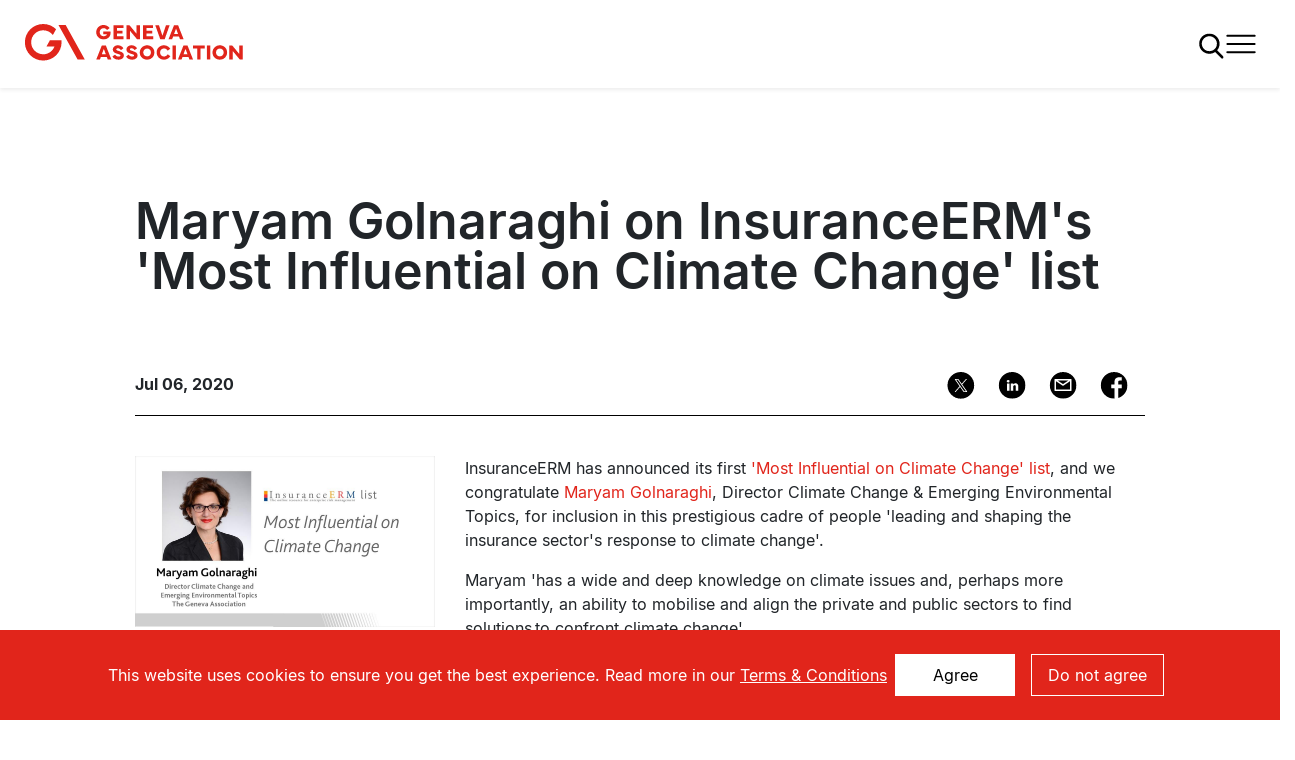

--- FILE ---
content_type: text/html; charset=UTF-8
request_url: https://www.genevaassociation.org/news/articles-interest/maryam-golnaraghi-insuranceerms-most-influential-climate-change-list
body_size: 50628
content:

<!DOCTYPE html>
<html lang="en" dir="ltr" prefix="content: http://purl.org/rss/1.0/modules/content/  dc: http://purl.org/dc/terms/  foaf: http://xmlns.com/foaf/0.1/  og: http://ogp.me/ns#  rdfs: http://www.w3.org/2000/01/rdf-schema#  schema: http://schema.org/  sioc: http://rdfs.org/sioc/ns#  sioct: http://rdfs.org/sioc/types#  skos: http://www.w3.org/2004/02/skos/core#  xsd: http://www.w3.org/2001/XMLSchema# " class="h-100">
<head>
    <!-- Google Tag Manager -->
    <script>(function(w,d,s,l,i){w[l]=w[l]||[];w[l].push({'gtm.start':
    new Date().getTime(),event:'gtm.js'});var f=d.getElementsByTagName(s)[0],
    j=d.createElement(s),dl=l!='dataLayer'?'&l='+l:'';j.async=true;j.src=
    'https://www.googletagmanager.com/gtm.js?id='+i+dl;f.parentNode.insertBefore(j,f);
    })(window,document,'script','dataLayer','GTM-N5S8FNH');</script>
    <!-- End Google Tag Manager -->

    <meta charset="utf-8" />
<meta name="description" content="InsuranceERM has announced its first &#039;Most Influential on Climate Change&#039; list, and we congratulate Maryam Golnaraghi, Director Climate Change &amp; Emerging Environmental Topics, for inclusion in this prestigious cadre of people &#039;leading and shaping the insurance sector&#039;s response to climate change&#039;." />
<link rel="canonical" href="https://www.genevaassociation.org/news/articles-interest/maryam-golnaraghi-insuranceerms-most-influential-climate-change-list" />
<link rel="shortlink" href="https://www.genevaassociation.org/node/13794" />
<link rel="image_src" href="https://www.genevaassociation.org/sites/default/files/new/listing_image/insuranceerm_most-influential-climate-change_maryam-golnaraghi.png" />
<meta property="og:site_name" content="The Geneva Association" />
<meta property="og:url" content="https://www.genevaassociation.org/news/articles-interest/maryam-golnaraghi-insuranceerms-most-influential-climate-change-list" />
<meta property="og:title" content="Maryam Golnaraghi on InsuranceERM&#039;s &#039;Most Influential on Climate Change&#039; list | The Geneva Association" />
<meta property="og:description" content="InsuranceERM has announced its first &#039;Most Influential on Climate Change&#039; list, and we congratulate Maryam Golnaraghi, Director Climate Change &amp; Emerging Environmental Topics, for inclusion in this prestigious cadre of people &#039;leading and shaping the insurance sector&#039;s response to climate change&#039;." />
<meta property="og:image" content="https://www.genevaassociation.org/sites/default/files/new/listing_image/insuranceerm_most-influential-climate-change_maryam-golnaraghi.png" />
<meta property="og:image:url" content="https://www.genevaassociation.org//sites/all/themes/geneva/assets/images/ga-social-image.jpg" />
<meta property="og:image:secure_url" content="https://www.genevaassociation.org/sites/default/files/new/listing_image/insuranceerm_most-influential-climate-change_maryam-golnaraghi.png" />
<meta property="og:updated_time" content="2026-01-20T05:37:59+00:00" />
<meta property="article:published_time" content="2020-07-07T10:19:50+00:00" />
<meta property="article:modified_time" content="2026-01-20T05:37:59+00:00" />
<meta name="twitter:card" content="summary_large_image" />
<meta name="twitter:description" content="InsuranceERM has announced its first &#039;Most Influential on Climate Change&#039; list, and we congratulate Maryam Golnaraghi, Director Climate Change &amp; Emerging Environmental Topics, for inclusion in this prestigious cadre of people &#039;leading and shaping the insurance sector&#039;s response to climate change&#039;." />
<meta name="twitter:title" content="Maryam Golnaraghi on InsuranceERM&#039;s &#039;Most Influential on Climate Change&#039; list" />
<meta name="twitter:image" content="https://www.genevaassociation.org/sites/default/files/new/listing_image/insuranceerm_most-influential-climate-change_maryam-golnaraghi.png" />
<meta name="Generator" content="Drupal 10 (https://www.drupal.org)" />
<meta name="MobileOptimized" content="width" />
<meta name="HandheldFriendly" content="true" />
<meta name="viewport" content="width=device-width, initial-scale=1.0" />
<link rel="icon" href="/sites/default/files/GA_logo_2.png" type="image/png" />



    <title>Maryam Golnaraghi on InsuranceERM&#039;s &#039;Most Influential on Climate Change&#039; list | The Geneva Association</title>
    <link rel="stylesheet" media="all" href="/core/themes/stable9/css/system/components/align.module.css?t8v5vz" />
<link rel="stylesheet" media="all" href="/core/themes/stable9/css/system/components/fieldgroup.module.css?t8v5vz" />
<link rel="stylesheet" media="all" href="/core/themes/stable9/css/system/components/container-inline.module.css?t8v5vz" />
<link rel="stylesheet" media="all" href="/core/themes/stable9/css/system/components/clearfix.module.css?t8v5vz" />
<link rel="stylesheet" media="all" href="/core/themes/stable9/css/system/components/details.module.css?t8v5vz" />
<link rel="stylesheet" media="all" href="/core/themes/stable9/css/system/components/hidden.module.css?t8v5vz" />
<link rel="stylesheet" media="all" href="/core/themes/stable9/css/system/components/item-list.module.css?t8v5vz" />
<link rel="stylesheet" media="all" href="/core/themes/stable9/css/system/components/js.module.css?t8v5vz" />
<link rel="stylesheet" media="all" href="/core/themes/stable9/css/system/components/nowrap.module.css?t8v5vz" />
<link rel="stylesheet" media="all" href="/core/themes/stable9/css/system/components/position-container.module.css?t8v5vz" />
<link rel="stylesheet" media="all" href="/core/themes/stable9/css/system/components/reset-appearance.module.css?t8v5vz" />
<link rel="stylesheet" media="all" href="/core/themes/stable9/css/system/components/resize.module.css?t8v5vz" />
<link rel="stylesheet" media="all" href="/core/themes/stable9/css/system/components/system-status-counter.css?t8v5vz" />
<link rel="stylesheet" media="all" href="/core/themes/stable9/css/system/components/system-status-report-counters.css?t8v5vz" />
<link rel="stylesheet" media="all" href="/core/themes/stable9/css/system/components/system-status-report-general-info.css?t8v5vz" />
<link rel="stylesheet" media="all" href="/core/themes/stable9/css/system/components/tablesort.module.css?t8v5vz" />
<link rel="stylesheet" media="all" href="/core/themes/stable9/css/views/views.module.css?t8v5vz" />
<link rel="stylesheet" media="all" href="/modules/contrib/social_media/css/social_media.css?t8v5vz" />
<link rel="stylesheet" media="all" href="/core/themes/stable9/css/core/assets/vendor/normalize-css/normalize.css?t8v5vz" />
<link rel="stylesheet" media="all" href="/themes/contrib/bootstrap4/css/components/action-links.css?t8v5vz" />
<link rel="stylesheet" media="all" href="/themes/contrib/bootstrap4/css/components/breadcrumb.css?t8v5vz" />
<link rel="stylesheet" media="all" href="/themes/contrib/bootstrap4/css/components/container-inline.css?t8v5vz" />
<link rel="stylesheet" media="all" href="/themes/contrib/bootstrap4/css/components/details.css?t8v5vz" />
<link rel="stylesheet" media="all" href="/themes/contrib/bootstrap4/css/components/exposed-filters.css?t8v5vz" />
<link rel="stylesheet" media="all" href="/themes/contrib/bootstrap4/css/components/field.css?t8v5vz" />
<link rel="stylesheet" media="all" href="/themes/contrib/bootstrap4/css/components/form.css?t8v5vz" />
<link rel="stylesheet" media="all" href="/themes/contrib/bootstrap4/css/components/icons.css?t8v5vz" />
<link rel="stylesheet" media="all" href="/themes/contrib/bootstrap4/css/components/inline-form.css?t8v5vz" />
<link rel="stylesheet" media="all" href="/themes/contrib/bootstrap4/css/components/item-list.css?t8v5vz" />
<link rel="stylesheet" media="all" href="/themes/contrib/bootstrap4/css/components/links.css?t8v5vz" />
<link rel="stylesheet" media="all" href="/themes/contrib/bootstrap4/css/components/menu.css?t8v5vz" />
<link rel="stylesheet" media="all" href="/themes/contrib/bootstrap4/css/components/more-link.css?t8v5vz" />
<link rel="stylesheet" media="all" href="/themes/contrib/bootstrap4/css/components/pager.css?t8v5vz" />
<link rel="stylesheet" media="all" href="/themes/contrib/bootstrap4/css/components/tabledrag.css?t8v5vz" />
<link rel="stylesheet" media="all" href="/themes/contrib/bootstrap4/css/components/tableselect.css?t8v5vz" />
<link rel="stylesheet" media="all" href="/themes/contrib/bootstrap4/css/components/tablesort.css?t8v5vz" />
<link rel="stylesheet" media="all" href="/themes/contrib/bootstrap4/css/components/textarea.css?t8v5vz" />
<link rel="stylesheet" media="all" href="/themes/contrib/bootstrap4/css/components/ui-dialog.css?t8v5vz" />
<link rel="stylesheet" media="all" href="/themes/contrib/bootstrap4/css/components/messages.css?t8v5vz" />
<link rel="stylesheet" media="all" href="/themes/contrib/bootstrap4/css/style.css?t8v5vz" />
<link rel="stylesheet" media="all" href="/themes/custom/geneva/css/bootstrap-datepicker.css?t8v5vz" />
<link rel="stylesheet" media="all" href="/themes/custom/geneva/css/magnific-popup.css?t8v5vz" />
<link rel="stylesheet" media="all" href="/themes/custom/geneva/css/style.css?t8v5vz" />
<link rel="stylesheet" media="all" href="/themes/custom/geneva/css/style_old.css?t8v5vz" />
<link rel="stylesheet" media="all" href="/themes/custom/geneva/css/swiper_old.min.css?t8v5vz" />

    

  </head>
<body class="path-node page-node-type-article   d-flex flex-column h-100">


<!-- Google Tag Manager (noscript) -->
<noscript><iframe src="https://www.googletagmanager.com/ns.html?id=GTM-N5S8FNH"
height="0" width="0" style="display:none;visibility:hidden"></iframe></noscript>
<!-- End Google Tag Manager (noscript) -->

<div class="subscribe-form-wrapper" id="modalSubscribeForm" tabindex="-1" role="dialog" aria-labelledby="Subscribe form" aria-hidden="true">
    <div class="overlay-container">
        <div class="close-overlay">&nbsp;</div>
        <div class="subscribe-form-box">
            <script charset="utf-8" type="text/javascript" src="//js-eu1.hsforms.net/forms/embed/v2.js"></script>
            <script>
            hbspt.forms.create({
                region: "eu1",
                portalId: "25198593",
                formId: "b42818a4-6095-4189-ac06-ee908995e28a"
            });
            </script>
        </div>
    </div>
</div>

<a href="#main-content" class="visually-hidden focusable skip-link">
  Skip to main content
</a>

  <div class="dialog-off-canvas-main-canvas d-flex flex-column h-100" data-off-canvas-main-canvas>
    



  

  
  
  
  



<div  class="published content-wrap page-has-intro no-hero nav-compressed">

      <div class="fixed-nav container-fluid px-0  shadow-sm">
  <nav class="navbar navbar-expand">
    <div class="container-fluid m-0 p-0 mx-auto justify-content-center">
      <div class="branding-navigation d-flex justify-content-between w-100 row mx-0">
          <div class="region region-nav-branding">
    <div id="block-sitelogo" class="block block-block-content block-block-content73ab88ed-00e8-4fdb-8d65-8596c49bf4da">
  
    
      <a href="/" class="logo d-print-none">&nbsp;</a>
    <img width="220" class="logo-print" src="/themes/custom/geneva/images/logo_red.svg" alt="The Geneva Association" />
  </div>

  </div>

        <div class="mobile-menu-icons">
          <div class="search-button"><div class="search-icon"></div></div>
          <button class="navbar-toggler" type="button">
            <span class="navbar-toggler-icon"></span>
          </button>
        </div>
        <div class="menu-wrapper navbar-collapsed collapsed px-0" id="navbarSupportedContent">
          <div class="menu-wrapper--content">
            <div class="close-button"><span class="close-button-icon"></span></div>
            <div class="navbar-main col-12 col-lg-8 px-0 px-lg-6">  <div class="region region-nav-main">
    <div id="block-mainnavigation" class="block block-system block-system-menu-blockmain">
  
    
      
    
        <ul class="navbar-nav main-list mr-auto">
    
                    <li class="nav-item main-list dropdown">
          <a href="/about-us" class="nav-item nav-link dropdown-toggle" title="Expand menu About us" data-drupal-link-system-path="node/20294">About us</a>
      <div class="dropdown-arrow dropdown-toggle" data-toggle="dropdown"></div>
          
        <ul class="dropdown-menu">
    
                    <li class="nav-item secondary-list">
          <a href="/about-us/who-we-are" class="nav-item nav-link" aria-expanded="false" aria-haspopup="true" data-drupal-link-system-path="node/20680">Who We Are</a>
      </li>

                    <li class="nav-item secondary-list">
          <a href="/about-us/team" class="nav-item nav-link" aria-expanded="false" aria-haspopup="true" data-drupal-link-system-path="node/6391">Team</a>
      </li>

                    <li class="nav-item secondary-list">
          <a href="/about-us/board" class="nav-item nav-link" aria-expanded="false" aria-haspopup="true" data-drupal-link-system-path="node/6390">Board</a>
      </li>

                    <li class="nav-item secondary-list">
          <a href="/about-us/history" class="nav-item nav-link" aria-expanded="false" aria-haspopup="true" data-drupal-link-system-path="node/6404">History</a>
      </li>

                    <li class="nav-item secondary-list">
          <a href="/about-us/careers" class="nav-item nav-link" aria-expanded="false" aria-haspopup="true" data-drupal-link-system-path="node/6394">Careers</a>
      </li>

                    <li class="nav-item secondary-list">
          <a href="/about-us/contact" class="nav-item nav-link" aria-expanded="false" aria-haspopup="true" data-drupal-link-system-path="node/6393">Contact</a>
      </li>

        </ul>
  

      </li>

                    <li class="nav-item main-list dropdown">
          <a href="/research-topics" class="nav-item nav-link dropdown-toggle" title="Expand menu Research topics" data-drupal-link-system-path="node/6383">Research topics</a>
      <div class="dropdown-arrow dropdown-toggle" data-toggle="dropdown"></div>
          
        <ul class="dropdown-menu">
    
                    <li class="nav-item secondary-list">
          <a href="/research-topics/climate-change--environment" class="nav-item nav-link" aria-expanded="false" aria-haspopup="true" data-drupal-link-system-path="node/6400">Climate Change &amp; Environment</a>
      </li>

                    <li class="nav-item secondary-list">
          <a href="/health--demography" class="nav-item nav-link" aria-expanded="false" aria-haspopup="true" data-drupal-link-system-path="node/6402">Health &amp; Demography</a>
      </li>

                    <li class="nav-item secondary-list">
          <a href="/research-topics/financial-inclusion" class="nav-item nav-link" aria-expanded="false" aria-haspopup="true" data-drupal-link-system-path="node/6401">Financial Inclusion</a>
      </li>

                    <li class="nav-item secondary-list">
          <a href="/research-topics/digital-ai-transformation" class="nav-item nav-link" aria-expanded="false" aria-haspopup="true" data-drupal-link-system-path="node/6482">Digital &amp; AI Transformation</a>
      </li>

                    <li class="nav-item secondary-list">
          <a href="/research-topics/cyber" class="nav-item nav-link" aria-expanded="false" aria-haspopup="true" data-drupal-link-system-path="node/6475">Cyber</a>
      </li>

                    <li class="nav-item secondary-list">
          <a href="/research-topics/macro--geoeconomic-shifts" class="nav-item nav-link" aria-expanded="false" aria-haspopup="true" data-drupal-link-system-path="node/20649">Macro &amp; Geoeconomic Shifts</a>
      </li>

                    <li class="nav-item secondary-list">
          <a href="/research-topics/public-policy--regulation" class="nav-item nav-link" aria-expanded="false" aria-haspopup="true" data-drupal-link-system-path="node/6403">Public Policy &amp; Regulation</a>
      </li>

                    <li class="nav-item secondary-list">
          <a href="/research-topics/evolving-liability" class="nav-item nav-link" aria-expanded="false" aria-haspopup="true" data-drupal-link-system-path="node/6474">Evolving Liability</a>
      </li>

        </ul>
  

      </li>

                    <li class="nav-item main-list dropdown">
          <a href="/publications" class="nav-item nav-link dropdown-toggle" title="Expand menu Publications" data-drupal-link-system-path="node/6384">Publications</a>
      <div class="dropdown-arrow dropdown-toggle" data-toggle="dropdown"></div>
          
        <ul class="dropdown-menu">
    
                    <li class="nav-item secondary-list">
          <a href="/publications/research-reports" class="nav-item nav-link" aria-expanded="false" aria-haspopup="true" data-drupal-link-system-path="node/6486">Research reports</a>
      </li>

                    <li class="nav-item secondary-list">
          <a href="/publications/the-geneva-papers" class="nav-item nav-link" aria-expanded="false" aria-haspopup="true" data-drupal-link-system-path="node/6490">The Geneva Papers</a>
      </li>

                    <li class="nav-item secondary-list">
          <a href="/articles" class="nav-item nav-link" aria-expanded="false" aria-haspopup="true" data-drupal-link-system-path="node/10630">Articles</a>
      </li>

                    <li class="nav-item secondary-list">
          <a href="/publications/annual-reports" class="nav-item nav-link" aria-expanded="false" aria-haspopup="true" data-drupal-link-system-path="node/6489">Annual reports</a>
      </li>

        </ul>
  

      </li>

                    <li class="nav-item main-list dropdown">
          <a href="/events" class="nav-item nav-link dropdown-toggle" title="Expand menu Events" data-drupal-link-system-path="node/6385">Events</a>
      <div class="dropdown-arrow dropdown-toggle" data-toggle="dropdown"></div>
          
        <ul class="dropdown-menu">
    
                    <li class="nav-item secondary-list">
          <a href="/events#upcoming-events" class="nav-item nav-link" aria-expanded="false" aria-haspopup="true" data-drupal-link-system-path="node/6385">Upcoming events</a>
      </li>

                    <li class="nav-item secondary-list">
          <a href="/events#past-events" class="nav-item nav-link" aria-expanded="false" aria-haspopup="true" data-drupal-link-system-path="node/6385">Summaries &amp; Recordings</a>
      </li>

        </ul>
  

      </li>

                    <li class="nav-item main-list dropdown">
          <a href="/awards" class="nav-item nav-link dropdown-toggle" title="Expand menu Awards" data-drupal-link-system-path="node/6386">Awards</a>
      <div class="dropdown-arrow dropdown-toggle" data-toggle="dropdown"></div>
          
        <ul class="dropdown-menu">
    
                    <li class="nav-item secondary-list">
          <a href="/women-insurance-award" class="nav-item nav-link" aria-expanded="false" aria-haspopup="true" data-drupal-link-system-path="node/6496">Women in Insurance Award</a>
      </li>

                    <li class="nav-item secondary-list">
          <a href="/ernst-meyer-prize" class="nav-item nav-link" aria-expanded="false" aria-haspopup="true" data-drupal-link-system-path="node/6497">Ernst Meyer Prize</a>
      </li>

        </ul>
  

      </li>

                    <li class="nav-item main-list">
          <a href="/news-and-media" class="nav-item nav-link" aria-expanded="false" aria-haspopup="true" data-drupal-link-system-path="node/20482">News &amp; Media</a>
      </li>

        </ul>
  




  </div>

  </div>
</div>
            <div class="navbar-utility px-0 px-lg-6">  <div class="region region-nav-utility">
    <div id="block-utilitymenu-2" class="block block-block-content block-block-content24f92a75-699b-4607-beff-470b134e5716">
  
    
      
<div  class="clearfix text-formatted">
            <div class="clearfix text-formatted field field--name-body field--type-text-with-summary field--label-hidden field__item"><div>
  <div class="nav-user">
    <div class="search-button justify-content-end"><a class="search-icon">Search</a></div>
    <div class="user-navigation user-navigation-desktop">
      <!--<a href="/my-account" class="btn btn-primary desktop-link my-account-button">My Account</a>-->
      <!--<a href="/user/logout" class="btn btn-primary desktop-link logout-button">Logout</a>-->
      <!--<a href="/user/login" class="btn btn-primary desktop-link login-button">Login</a>-->
      <a href="#" class="btn btn-primary desktop-link btn-subscribe">Subscribe</a>
    </div>
    <div class="user-navigation user-navigation-mobile">
      <a href="/my-account" class="mobile-link font-weight-bold my-account-button">My Account</a>
      <a href="/user/logout" class="mobile-link font-weight-bold logout-button">Logout</a>
      <!--<a href="/user/login" class="mobile-link font-weight-bold login-button">Login</a>-->
      <a href="#" class="mobile-link btn-subscribe font-weight-bold">Subscribe</a>
    </div>
  </div>
</div></div>
      </div>

  </div>
<div id="block-geneva-menusocialmedia" class="block block-block-content block-block-content56e2e8b0-34ce-4b28-9708-293b07f31e44">
  
    
      
<div  class="clearfix text-formatted">
            <div class="clearfix text-formatted field field--name-body field--type-text-with-summary field--label-hidden field__item"><div><div class="nav-social"><a class="li" href="https://www.linkedin.com/company/the-geneva-association" target="”_blank”"><span class="sr-only">LinkedIn</span></a> <a class="yt" href="https://www.youtube.com/user/TheGenevaAssociation" target="”_blank”"><span class="sr-only">YouTube</span></a> <a class="in" href="https://www.instagram.com/genevaassociation/" target="”_blank”"><span class="sr-only">Instagram</span></a></div></div></div>
      </div>

  </div>

  </div>
</div>
          </div>
        </div>
        <div class="search-form-overlay position-fixed d-none"></div>
        <div class="search-form-wrapper collapsed">
          <div class="close-button"><span class="close-button-icon"></span></div>
          <div class="search-form-wrapper--content d-flex">
            <div class="col-12 col-lg-6 offset-lg-3 px-0">
              <form class="menu-search-form" method="get" action="/search">
                <input type="text" name="st" class="st" placeholder="Type to search website"/>
                <input type="submit" value="Search" class="submit btn btn-primary"/>
              </form>
              <div class="mt-6 mt-lg-8 mb-8 mb-lg-11">
                  <div class="region region-search-region">
    <div id="block-geneva-searchkeywords" class="block block-block-content block-block-content2a078301-0af2-4eb5-b394-7617f67f60e9 block-search-keywords">
  
      <h5 class="mb-6">Popular searches</h5>
    
      <div class="block-search-keywords--content">
      
<div class="field field--name-field-keyword field--type-list-string field--label-hidden field-keyword-wrapper">
      <div class="field field--name-field-keyword field--type-list-string field--label-hidden field-keyword-wrapper field__item">
            <a href="/search?st=Gen%20AI">Gen AI</a>
    </div>
      <div class="field field--name-field-keyword field--type-list-string field--label-hidden field-keyword-wrapper field__item">
            <a href="/search?st=Reports">Reports</a>
    </div>
      <div class="field field--name-field-keyword field--type-list-string field--label-hidden field-keyword-wrapper field__item">
            <a href="/search?st=Events">Events</a>
    </div>
      <div class="field field--name-field-keyword field--type-list-string field--label-hidden field-keyword-wrapper field__item">
            <a href="/search?st=Financial%20Inclusion%20Conference">Financial Inclusion Conference</a>
    </div>
      <div class="field field--name-field-keyword field--type-list-string field--label-hidden field-keyword-wrapper field__item">
            <a href="/search?st=Women%20in%20Insurance%20Award">Women in Insurance Award</a>
    </div>
      <div class="field field--name-field-keyword field--type-list-string field--label-hidden field-keyword-wrapper field__item">
            <a href="/search?st=Geneva%20Papers">Geneva Papers</a>
    </div>
      <div class="field field--name-field-keyword field--type-list-string field--label-hidden field-keyword-wrapper field__item">
            <a href="/search?st=Webinar">Webinar</a>
    </div>
  </div>

    </div>
  </div>

  </div>

              </div>
            </div>
          </div>
        </div>
      </div>
    </div>
  </nav>
        <div class="region region-breadcrumb container px-md-0">
    <div id="block-geneva-breadcrumbs" class="block block-system block-system-breadcrumb-block">
  
    
        <nav role="navigation" aria-labelledby="system-breadcrumb">
    <h2 id="system-breadcrumb" class="visually-hidden">Breadcrumb</h2>
    <ol class="breadcrumb">
          <li class="breadcrumb-item">
                  <a href="/">Home</a>
              </li>
          <li class="breadcrumb-item">
                  News
              </li>
          <li class="breadcrumb-item">
                  Articles Interest
              </li>
          <li class="breadcrumb-item">
                  Maryam Golnaraghi On InsuranceERM&#039;s &#039;Most Influential On Climate Change&#039; List
              </li>
        </ol>
  </nav>

  </div>

  </div>

  </div>
  
    <header>
            </header>

      
  
  <main role="main">
    <a id="main-content" tabindex="-1"></a>
            
    <div class="container-fluid m-0 p-0">

                        <div class="container px-0">
            <div class="page-introduction">
              <h1>Maryam Golnaraghi on InsuranceERM's 'Most Influential on Climate Change' list</h1><div class="intro-content"></div>
            </div>
          </div>
              
      <div class="row no-gutters">
        
          <div class="container px-0">
    <div class="reader-container">
      
      <div class="row mx-0 d-flex reader-info">
        <div class="info-left">
                      
<div >
            <div class="field field--name-field-publication-date field--type-datetime field--label-hidden field__item"><time datetime="2020-07-06T12:00:00Z" class="datetime">Jul 06, 2020</time>
</div>
      </div>

                  </div>
        <div class="share-social ml-auto">
  <div class="block block-social-media block-social-sharing-block">
  
    
      

<div class="social-media-sharing">
  <ul class="">
                    <li>
        <a    target="_blank"  rel="noopener noreferrer"  class="twitter share"   href="https://twitter.com/intent/tweet?url=https://www.genevaassociation.org/news/articles-interest/maryam-golnaraghi-insuranceerms-most-influential-climate-change-list&amp;url=https://www.genevaassociation.org/news/articles-interest/maryam-golnaraghi-insuranceerms-most-influential-climate-change-list&amp;hashtags=Hashtag"
          title="Twitter">
                      <img alt="Twitter" src="https://www.genevaassociation.org//themes/custom/geneva/images/icon_twitterX.svg">
                  </a>

      </li>
                <li>
        <a    target="_blank"  rel="noopener noreferrer"  class="linkedin share"   href="http://www.linkedin.com/shareArticle?mini=true&amp;url=https://www.genevaassociation.org/news/articles-interest/maryam-golnaraghi-insuranceerms-most-influential-climate-change-list&amp;title=Maryam Golnaraghi on InsuranceERM&amp;#039;s &amp;#039;Most Influential on Climate Change&amp;#039; list&amp;source=https://www.genevaassociation.org/news/articles-interest/maryam-golnaraghi-insuranceerms-most-influential-climate-change-list"
          title="Linkedin">
                      <img alt="Linkedin" src="https://www.genevaassociation.org//themes/custom/geneva/images/icon_linkedin.svg">
                  </a>

      </li>
                <li>
        <a      class="email share"   href="mailto:?subject=Maryam Golnaraghi on InsuranceERM&amp;#039;s &amp;#039;Most Influential on Climate Change&amp;#039; list&amp;body=Check out this site https://www.genevaassociation.org/news/articles-interest/maryam-golnaraghi-insuranceerms-most-influential-climate-change-list"
          title="Email">
                      <img alt="Email" src="https://www.genevaassociation.org//themes/custom/geneva/images/icon_email.svg">
                  </a>

      </li>
                <li>
        <a    target="_blank"  rel="noopener noreferrer"  class="facebook-share share"   href="http://www.facebook.com/share.php?u=https://www.genevaassociation.org/news/articles-interest/maryam-golnaraghi-insuranceerms-most-influential-climate-change-list&amp;title=Maryam Golnaraghi on InsuranceERM&amp;#039;s &amp;#039;Most Influential on Climate Change&amp;#039; list"
          title="Facebook">
                      <img alt="Facebook" src="https://www.genevaassociation.org//themes/custom/geneva/images/icon_facebook.svg">
                  </a>

      </li>
      </ul>
</div>


  </div>

</div>
      </div>

      
                          <div class="floated-image">
                
<div >
            <div class="field field--name-field-image-public field--type-entity-reference field--label-hidden field__item"><article class="media media--type-image media--view-mode-full-page">
  
      
<div >
  <div class="field field--name-field-media-image field--type-image field--label-visually_hidden">
    <div class="field__label visually-hidden">Image</div>
              <div class="field__item">  <img loading="lazy" src="/sites/default/files/styles/full_page/public/new/listing_image/most_influential_on_climate_change_maryam_golnaraghi.jpg?itok=jtfNFfTk" typeof="foaf:Image" class="image-style-full-page" />


</div>
          </div>
</div>

  </article>
</div>
      </div>

              </div>
            
            <div class="wrapper">
              <div class="article-body">
                
<div  class="clearfix text-formatted">
            <div class="clearfix text-formatted field field--name-body field--type-text-with-summary field--label-hidden field__item"><p>InsuranceERM has announced its first <a href="https://www.insuranceerm.com/analysis/the-insurance-industrys-climate-change-leaders.html">'Most Influential on Climate Change' list</a>, and we congratulate&nbsp;<a href="https://www.linkedin.com/in/ACoAAAGOO68BqgX2AYrhEVB_GzAf0f7FUIHPeZI">Maryam Golnaraghi</a>, Director Climate Change &amp; Emerging Environmental Topics, for inclusion in this prestigious cadre of people 'leading and shaping the insurance sector's response to climate change'.</p>

<p>Maryam 'has a wide and deep knowledge on climate issues and, perhaps more importantly, an ability to mobilise and align the private and public sectors to find solutions to confront&nbsp;climate change'.</p>
</div>
      </div>

              </div>

              
              
              

                              <a href="https://www.insuranceerm.com/content/galleries/most-influential-on-climate-change/maryam-golnaraghi.html"
                   class="btn btn-download download btn-primary">Read More</a>
                          </div>

            

            
    </div>
  </div>




  <div class="container-fluid px-0 card-container cards-has-background cards-has-heading no-print">
    <div class="container-full px-0 for-desktop">

      <div class="row">
        <div class="col d-none d-lg-block"></div>
        <div class="col col-full px-0">
          <h2 class="cards-heading">Related Content</h2>
        </div>
        <div class="col d-none d-lg-block"></div>
      </div>

      <div class="related-carousel">
        <div class="row align-items-center">
          <div class="col d-none d-lg-block text-align-right">
            <div class="swiper-button-prev"></div>
          </div>
          <div class="col col-full px-0">

            <div class="views-element-container"><div class="view view-article-cards view-id-article_cards view-display-id-block_5 js-view-dom-id-187391599fc6eca1429accccf7bbce306324c9ca28285727a7b524617cad5dde">
  
    
      
      <div class="view-content">
      

  
  <div class="swiper-con">
    <div class="swiper-wrapper">

      
      
                                
                
                
                        
                          
        
        
<div class="card shadow-sm swiper-slide">

  
  
    <a href="/news/geneva-papers-risk-and-insurance-achieves-record-journal-impact-factor-33" class="stretched-link">

      
              <div class="card-image">
          <img src="/sites/default/files/styles/card_image/public/2025-07/genevapapers.jpg?itok=BZoER89d" class="card-img-top" alt="The Geneva Papers on Risk and Insurance achieves record journal impact factor of 3.3" />
        </div>
      
      <div class="card-body d-flex flex-column align-items-start">
                  <h3 class="cards-heading">The Geneva Papers on Risk and Insurance achieves record journal impact factor of 3.3</h3>
        


        <div class="card-links d-flex mt-auto">
                    <div class="card-date">
                        <time datetime="2025-07-08T12:00:00Z" class="datetime">Jul 08, 2025</time>

          </div>
                    <div class="card-category ml-auto">News</div>
                  </div>
      </div>

    </a>

  
</div>


      
                                
                
                
                        
                          
        
        
<div class="card shadow-sm swiper-slide">

  
  
    <a href="/news/geneva-association-honours-profound-legacy-denis-kessler" class="stretched-link">

      
              <div class="card-image">
          <img src="/sites/default/files/styles/card_image/public/2023-06/denis-kessler-scor.jpg?itok=qg1H1T9r" class="card-img-top" alt="The Geneva Association honours the profound legacy of Denis Kessler " />
        </div>
      
      <div class="card-body d-flex flex-column align-items-start">
                  <h3 class="cards-heading">The Geneva Association honours the profound legacy of Denis Kessler </h3>
        


        <div class="card-links d-flex mt-auto">
                    <div class="card-date">
                        <time datetime="2023-06-09T12:00:00Z" class="datetime">Jun 09, 2023</time>

          </div>
                    <div class="card-category ml-auto">News</div>
                  </div>
      </div>

    </a>

  
</div>


      
                                
                
                
                        
                          
        
        
<div class="card shadow-sm swiper-slide">

  
  
    <a href="/news/articles-interest/remembering-orio-giarini-founding-secretary-general-geneva-association" class="stretched-link">

      
              <div class="card-image">
          <img src="/sites/default/files/styles/card_image/public/new/listing_image/oriogiarini_image.png?itok=-Tu0yamU" class="card-img-top" alt="Remembering Orio Giarini, founding Secretary General of The Geneva Association " />
        </div>
      
      <div class="card-body d-flex flex-column align-items-start">
                  <h3 class="cards-heading">Remembering Orio Giarini, founding Secretary General of The Geneva Association </h3>
        


        <div class="card-links d-flex mt-auto">
                    <div class="card-date">
                        <time datetime="2020-03-02T12:00:00Z" class="datetime">Mar 02, 2020</time>

          </div>
                    <div class="card-category ml-auto">News</div>
                  </div>
      </div>

    </a>

  
</div>


      
    </div>
  </div>




    </div>
  
          </div>
</div>


          </div>
          <div class="col d-none d-lg-block">
            <div class="swiper-button-next"></div>
          </div>
        </div>
      </div>
    </div>
    <div class="for-mobile">
      <div class="container">

        <div class="row">
          <div class="col col-full px-0">
            <h2 class="cards-heading">Related Content</h2>
          </div>
        </div>

        <div class="row align-items-center">
          <div class="col col-full px-0">
            <div class="views-element-container"><div class="view view-article-cards view-id-article_cards view-display-id-block_5 js-view-dom-id-4a7c004aae988694ed3e83d0e1d8374ac00f969760ba102d92f1639fbeddb6cb">
  
    
      
      <div class="view-content">
      

  
  <div class="swiper-con">
    <div class="swiper-wrapper">

      
      
                                
                
                
                        
                          
        
        
<div class="card shadow-sm swiper-slide">

  
  
    <a href="/news/geneva-papers-risk-and-insurance-achieves-record-journal-impact-factor-33" class="stretched-link">

      
              <div class="card-image">
          <img src="/sites/default/files/styles/card_image/public/2025-07/genevapapers.jpg?itok=BZoER89d" class="card-img-top" alt="The Geneva Papers on Risk and Insurance achieves record journal impact factor of 3.3" />
        </div>
      
      <div class="card-body d-flex flex-column align-items-start">
                  <h3 class="cards-heading">The Geneva Papers on Risk and Insurance achieves record journal impact factor of 3.3</h3>
        


        <div class="card-links d-flex mt-auto">
                    <div class="card-date">
                        <time datetime="2025-07-08T12:00:00Z" class="datetime">Jul 08, 2025</time>

          </div>
                    <div class="card-category ml-auto">News</div>
                  </div>
      </div>

    </a>

  
</div>


      
                                
                
                
                        
                          
        
        
<div class="card shadow-sm swiper-slide">

  
  
    <a href="/news/geneva-association-honours-profound-legacy-denis-kessler" class="stretched-link">

      
              <div class="card-image">
          <img src="/sites/default/files/styles/card_image/public/2023-06/denis-kessler-scor.jpg?itok=qg1H1T9r" class="card-img-top" alt="The Geneva Association honours the profound legacy of Denis Kessler " />
        </div>
      
      <div class="card-body d-flex flex-column align-items-start">
                  <h3 class="cards-heading">The Geneva Association honours the profound legacy of Denis Kessler </h3>
        


        <div class="card-links d-flex mt-auto">
                    <div class="card-date">
                        <time datetime="2023-06-09T12:00:00Z" class="datetime">Jun 09, 2023</time>

          </div>
                    <div class="card-category ml-auto">News</div>
                  </div>
      </div>

    </a>

  
</div>


      
                                
                
                
                        
                          
        
        
<div class="card shadow-sm swiper-slide">

  
  
    <a href="/news/articles-interest/remembering-orio-giarini-founding-secretary-general-geneva-association" class="stretched-link">

      
              <div class="card-image">
          <img src="/sites/default/files/styles/card_image/public/new/listing_image/oriogiarini_image.png?itok=-Tu0yamU" class="card-img-top" alt="Remembering Orio Giarini, founding Secretary General of The Geneva Association " />
        </div>
      
      <div class="card-body d-flex flex-column align-items-start">
                  <h3 class="cards-heading">Remembering Orio Giarini, founding Secretary General of The Geneva Association </h3>
        


        <div class="card-links d-flex mt-auto">
                    <div class="card-date">
                        <time datetime="2020-03-02T12:00:00Z" class="datetime">Mar 02, 2020</time>

          </div>
                    <div class="card-category ml-auto">News</div>
                  </div>
      </div>

    </a>

  
</div>


      
    </div>
  </div>




    </div>
  
          </div>
</div>

          </div>
        </div>

      </div>
    </div>
  </div>


              </div>
    </div>
  </main>

  
      <footer class="no-print py-9 py-xl-12">
  <div class="">
    <div class="row mb-11 mb-xl-13 pb-xl-3 mx-9 mx-xl-13">
      <div class="col-12 px-0 block-logo">
        <a href="/">
          <img class="footer-logo" alt="The Geneva Association" src="/themes/custom/geneva/images/logo_white.svg" />
        </a>
      </div>
    </div>
    <div class="row mb-xl-6 mx-9 mx-xl-13">
      <div class="col-12 col-xl-3 px-0 block-subscribe">  <div class="region region-footer-1">
    <div id="block-footerlogo" class="block block-block-content block-block-content4d92ac51-85d4-4ffe-962f-c3c7dafb19ac">
  
    
      
<div  class="clearfix text-formatted">
            <div class="clearfix text-formatted field field--name-body field--type-text-with-summary field--label-hidden field__item"><h3>Subscribe to our updates</h3>
<div class="block-newsletter mb-10 col-12 col-sm-10 col-md-6 col-xl-12 p-0">
    <form>
        <input placeholder="Email" name="newsletter_email" type="email" class="h4" required>
        <input type="submit" class="btn btn-newsletter" value="Subscribe">
    </form>
</div></div>
      </div>

  </div>

  </div>
</div>
      <div class="col-12 col-md-6 col-xl-4 offset-xl-1 px-0 block-links">  <div class="region region-footer-2">
    <div id="block-footerquicklinks" class="block block-block-content block-block-contentc09c42fa-0130-4517-bb4f-ac0cb517ff02">
  
    
      
<div  class="clearfix text-formatted">
            <div class="clearfix text-formatted field field--name-body field--type-text-with-summary field--label-hidden field__item"><div class="footer-quicklinks">
    <div class="row">
        <div class="col-12 col-md-6">
            <h3><a href="https://www.genevaassociation.org/about-us">About us</a></h3>
            <h3><a href="https://www.genevaassociation.org/research-topics">Research topics</a></h3>
            <h3><a href="https://www.genevaassociation.org/publications">Publications</a></h3>
            <h3><a href="https://www.genevaassociation.org/events">Events</a></h3>
        </div>
        <div class="col-12 col-md-6">
            <h3><a href="https://www.genevaassociation.org/awards">Awards</a></h3>
            <h3><a href="https://www.genevaassociation.org/news-and-media">News & Media</a></h3>
            <h3><a href="https://www.genevaassociation.org/about-us/contact">Contact us</a></h3>
            <h3><a href="https://www.genevaassociation.org/terms-and-conditions">Terms & Conditions</a></h3>
        </div>
    </div>
</div></div>
      </div>

  </div>

  </div>
</div>
      <div class="col-12 col-md-5 col-xl-3 offset-md-1 px-0 px-xl-6 block-social-media">  <div class="region region-footer-3">
    <div id="block-footerstayintouch" class="block block-block-content block-block-contenta24d4549-3695-4146-8a85-0697a9559451">
  
    
      
<div  class="clearfix text-formatted">
            <div class="clearfix text-formatted field field--name-body field--type-text-with-summary field--label-hidden field__item"><div class="footer-intouch share-social">
    <h3>Follow us on social media</h3>
    <a href="https://www.linkedin.com/company/the-geneva-association" class="li" target=”_blank”><span class="sr-only">LinkedIn</span></a>
    <a href="https://www.instagram.com/thegenevaassoc/" class="in" target=”_blank”><span class="sr-only">Instagram</span></a>
    <a href="https://www.youtube.com/user/TheGenevaAssociation" class="yt" target=”_blank”><span class="sr-only">YouTube</span></a>
</div></div>
      </div>

  </div>

  </div>
</div>
    </div>
    <div class="row mx-9 mx-xl-13">
      <div class="col-12 px-0">
          <div class="region region-footer-bottom">
    <div id="block-footerbottomlinks" class="block block-block-content block-block-contente1eee854-950b-4654-b7a4-9c70c1e63af1">
  
    
      
<div  class="clearfix text-formatted">
            <div class="clearfix text-formatted field field--name-body field--type-text-with-summary field--label-hidden field__item"><div class="row">
    <div class="col-12 col-md-6 col-xl-8 d-flex copyrights">
        <h4>© Geneva Association <script>document.write(new Date().getFullYear())</script></h4>
        <h4><a href="/user/login">Admin</a></h4>
    </div>
    <div class="col-12 col-sm-10 col-md-5 col-lg-4 col-xl-3 offset-md-1 p-md-0 p-xl-6 additional-text">
        <img alt="INSURANCE FOR A BETTER WORLD" src="/themes/custom/geneva/images/footer_insurance_text.svg">
    </div>
</div></div>
      </div>

  </div>

  </div>

      </div>
    </div>
  </div>
</footer>
  </div>

  </div>


<script type="application/json" data-drupal-selector="drupal-settings-json">{"path":{"baseUrl":"\/","pathPrefix":"","currentPath":"node\/13794","currentPathIsAdmin":false,"isFront":false,"currentLanguage":"en"},"pluralDelimiter":"\u0003","suppressDeprecationErrors":true,"component":{"plugins":[]},"csp":{"nonce":"O75xSVpqmNUJR4xJozayEw"},"user":{"uid":0,"permissionsHash":"65f54b94254bc5d1af5ff74f34247e5504e5580cb2602348515c566c9bad477c"}}</script>
<script src="/core/assets/vendor/jquery/jquery.min.js?v=3.7.1"></script>
<script src="/core/assets/vendor/once/once.min.js?v=1.0.1"></script>
<script src="/core/misc/drupalSettingsLoader.js?v=10.5.6"></script>
<script src="/core/misc/drupal.js?v=10.5.6"></script>
<script src="/core/misc/drupal.init.js?v=10.5.6"></script>
<script src="/themes/contrib/bootstrap4/dist/bootstrap/4.6.2/dist/js/bootstrap.bundle.js?v=4.6.2"></script>
<script src="/themes/custom/geneva/js/scripts-v2.js?t8v5vz"></script>
<script src="/themes/custom/geneva/js/swiper-bundle.min.js?t8v5vz"></script>
<script src="/themes/custom/geneva/js/swiper-bundle-old.min.js?t8v5vz"></script>
<script src="/themes/custom/geneva/js/jquery.magnific-popup.min.js?t8v5vz"></script>
<script src="/themes/custom/geneva/js/bootstrap-datepicker.js?t8v5vz"></script>
<script src="/themes/custom/geneva/js/userback.js?t8v5vz"></script>
<script src="/themes/custom/geneva/js/scripts-old.js?t8v5vz"></script>
<script src="/themes/custom/geneva/js/hs_forms.js?t8v5vz"></script>
<script src="/themes/custom/geneva/js/form.js?t8v5vz"></script>
<script src="/themes/custom/geneva/js/navbar_toggle.js?t8v5vz"></script>



<style>
.ed-cookie-policy {
    background-color: var(--primary);
    color: white;
    position: fixed;
    bottom: 0;
    width: 100%;
    padding: 1.5rem;
    gap: 1.5rem;
    justify-content: center;
    display: flex;
    z-index: 1000001;
    left: 0;
    right: 0;
}

.ed-cookie-policy a {
    color: white;
    text-decoration: underline;
}

.ed-cookie-policy .ed-cookie-policy-text {
    display: flex;
    align-items: center;
}

.ed-cookie-policy .ed-cookie-policy-actions {
    display: flex;
    align-items: center;
}

.ed-cookie-policy .ed-cookie-policy-actions button {
    margin: 0 0.5rem;
    padding: 0.5rem 1rem;
    min-width: 7.5rem;
    border-radius: 0px;
    color: black;
    background-color: transparent;
    border: 1px solid white;
    color: white;
}

.ed-cookie-policy .ed-cookie-policy-actions button.ed-cookie-policy-primary {
    background-color: white;
    color: black;
}

@media only screen and (max-width: 1024px) {

    .ed-cookie-policy {
        display: grid;
        grid-gap: 1rem;
    }

    .ed-cookie-policy .ed-cookie-policy-actions {
        display: grid;
        grid-gap: 1rem;
    }
}


</style>

<script>
(function () {
    const cookieTxt = 'This website uses cookies to ensure you get the best experience. Read more in our '
    const okayBtnTxt = 'Agree'
    const cancelBtnTxt = 'Do not agree'
    const privacyPolicyTxt = 'Terms & Conditions'
    const privacyPolicyUrl = '/terms-and-conditions'

    let container = null
    let okayBtn = null
    let cancelBtn = null
    const bannerShowKey = 'edelman_cookie_banner_show'
    const cookieFlagKey = 'edelman_cookies_accepted'
    const consentEvent = 'consent_given'

    const acceptCookies = () => {
        window.localStorage.setItem(cookieFlagKey, true)
        window.localStorage.setItem(bannerShowKey, false)
        removeEventListeners()
        pushToDataLayer()
        removeBanner()
    }

    const rejectCookies = () => {
        window.localStorage.setItem(cookieFlagKey, false)
        window.localStorage.setItem(bannerShowKey, false)
        removeEventListeners()
        removeBanner()
    }

    const addEventListeners = () => {
        okayBtn.addEventListener('click', acceptCookies)
        cancelBtn.addEventListener('click', rejectCookies)
    }

    const removeEventListeners = () => {
        okayBtn.removeEventListener('click', acceptCookies)
        cancelBtn.removeEventListener('click', rejectCookies)
    }

    const removeBanner = () => {
        container.remove()
    }

    const pushToDataLayer = () => {
        console.log('Push consent')
        if (window.dataLayer) {
            window.dataLayer.push({
                event: "consent_given"
            });
        }
    }

    const render = () => {
        const hasAcceptedCookies = window.localStorage.getItem(cookieFlagKey)
        if (hasAcceptedCookies === true || hasAcceptedCookies === 'true') {
            pushToDataLayer()
            return
        }

        const showBanner = window.localStorage.getItem(bannerShowKey)
        if (showBanner === false || showBanner === 'false') return

        container = document.createElement('div')
        container.classList.add('ed-cookie-policy')

        let txtHolder = document.createElement('div')
        txtHolder.classList.add('ed-cookie-policy-text');
        let txtContainer = document.createElement('span')
        txtContainer.append(`${cookieTxt} `)


        let policyLink = document.createElement('a');
        policyLink.setAttribute('href', privacyPolicyUrl);
        policyLink.innerHTML = privacyPolicyTxt;
        txtContainer.append(policyLink)

        txtHolder.append(txtContainer)

        let btnContainer = document.createElement('div')
        okayBtn = document.createElement('button')
        okayBtn.value = 'okay'
        okayBtn.append(okayBtnTxt)
        okayBtn.classList.add('ed-cookie-policy-okay-btn', 'ed-cookie-policy-primary');

        cancelBtn = document.createElement('button')
        cancelBtn.value = 'cancel'
        cancelBtn.append(cancelBtnTxt)
        okayBtn.classList.add('ed-cookie-policy-cancel-btn')

        btnContainer.classList.add('ed-cookie-policy-actions')
        btnContainer.append(okayBtn)
        btnContainer.append(cancelBtn)

        container.appendChild(txtHolder)
        container.appendChild(btnContainer)

        document.body.appendChild(container)

        addEventListeners()
    }

    render()
})();
</script>
</body>
</html>


--- FILE ---
content_type: text/html; charset=utf-8
request_url: https://www.google.com/recaptcha/enterprise/anchor?ar=1&k=6LdGZJsoAAAAAIwMJHRwqiAHA6A_6ZP6bTYpbgSX&co=aHR0cHM6Ly93d3cuZ2VuZXZhYXNzb2NpYXRpb24ub3JnOjQ0Mw..&hl=en&v=PoyoqOPhxBO7pBk68S4YbpHZ&size=invisible&badge=inline&anchor-ms=20000&execute-ms=30000&cb=7z105hj9ujym
body_size: 48956
content:
<!DOCTYPE HTML><html dir="ltr" lang="en"><head><meta http-equiv="Content-Type" content="text/html; charset=UTF-8">
<meta http-equiv="X-UA-Compatible" content="IE=edge">
<title>reCAPTCHA</title>
<style type="text/css">
/* cyrillic-ext */
@font-face {
  font-family: 'Roboto';
  font-style: normal;
  font-weight: 400;
  font-stretch: 100%;
  src: url(//fonts.gstatic.com/s/roboto/v48/KFO7CnqEu92Fr1ME7kSn66aGLdTylUAMa3GUBHMdazTgWw.woff2) format('woff2');
  unicode-range: U+0460-052F, U+1C80-1C8A, U+20B4, U+2DE0-2DFF, U+A640-A69F, U+FE2E-FE2F;
}
/* cyrillic */
@font-face {
  font-family: 'Roboto';
  font-style: normal;
  font-weight: 400;
  font-stretch: 100%;
  src: url(//fonts.gstatic.com/s/roboto/v48/KFO7CnqEu92Fr1ME7kSn66aGLdTylUAMa3iUBHMdazTgWw.woff2) format('woff2');
  unicode-range: U+0301, U+0400-045F, U+0490-0491, U+04B0-04B1, U+2116;
}
/* greek-ext */
@font-face {
  font-family: 'Roboto';
  font-style: normal;
  font-weight: 400;
  font-stretch: 100%;
  src: url(//fonts.gstatic.com/s/roboto/v48/KFO7CnqEu92Fr1ME7kSn66aGLdTylUAMa3CUBHMdazTgWw.woff2) format('woff2');
  unicode-range: U+1F00-1FFF;
}
/* greek */
@font-face {
  font-family: 'Roboto';
  font-style: normal;
  font-weight: 400;
  font-stretch: 100%;
  src: url(//fonts.gstatic.com/s/roboto/v48/KFO7CnqEu92Fr1ME7kSn66aGLdTylUAMa3-UBHMdazTgWw.woff2) format('woff2');
  unicode-range: U+0370-0377, U+037A-037F, U+0384-038A, U+038C, U+038E-03A1, U+03A3-03FF;
}
/* math */
@font-face {
  font-family: 'Roboto';
  font-style: normal;
  font-weight: 400;
  font-stretch: 100%;
  src: url(//fonts.gstatic.com/s/roboto/v48/KFO7CnqEu92Fr1ME7kSn66aGLdTylUAMawCUBHMdazTgWw.woff2) format('woff2');
  unicode-range: U+0302-0303, U+0305, U+0307-0308, U+0310, U+0312, U+0315, U+031A, U+0326-0327, U+032C, U+032F-0330, U+0332-0333, U+0338, U+033A, U+0346, U+034D, U+0391-03A1, U+03A3-03A9, U+03B1-03C9, U+03D1, U+03D5-03D6, U+03F0-03F1, U+03F4-03F5, U+2016-2017, U+2034-2038, U+203C, U+2040, U+2043, U+2047, U+2050, U+2057, U+205F, U+2070-2071, U+2074-208E, U+2090-209C, U+20D0-20DC, U+20E1, U+20E5-20EF, U+2100-2112, U+2114-2115, U+2117-2121, U+2123-214F, U+2190, U+2192, U+2194-21AE, U+21B0-21E5, U+21F1-21F2, U+21F4-2211, U+2213-2214, U+2216-22FF, U+2308-230B, U+2310, U+2319, U+231C-2321, U+2336-237A, U+237C, U+2395, U+239B-23B7, U+23D0, U+23DC-23E1, U+2474-2475, U+25AF, U+25B3, U+25B7, U+25BD, U+25C1, U+25CA, U+25CC, U+25FB, U+266D-266F, U+27C0-27FF, U+2900-2AFF, U+2B0E-2B11, U+2B30-2B4C, U+2BFE, U+3030, U+FF5B, U+FF5D, U+1D400-1D7FF, U+1EE00-1EEFF;
}
/* symbols */
@font-face {
  font-family: 'Roboto';
  font-style: normal;
  font-weight: 400;
  font-stretch: 100%;
  src: url(//fonts.gstatic.com/s/roboto/v48/KFO7CnqEu92Fr1ME7kSn66aGLdTylUAMaxKUBHMdazTgWw.woff2) format('woff2');
  unicode-range: U+0001-000C, U+000E-001F, U+007F-009F, U+20DD-20E0, U+20E2-20E4, U+2150-218F, U+2190, U+2192, U+2194-2199, U+21AF, U+21E6-21F0, U+21F3, U+2218-2219, U+2299, U+22C4-22C6, U+2300-243F, U+2440-244A, U+2460-24FF, U+25A0-27BF, U+2800-28FF, U+2921-2922, U+2981, U+29BF, U+29EB, U+2B00-2BFF, U+4DC0-4DFF, U+FFF9-FFFB, U+10140-1018E, U+10190-1019C, U+101A0, U+101D0-101FD, U+102E0-102FB, U+10E60-10E7E, U+1D2C0-1D2D3, U+1D2E0-1D37F, U+1F000-1F0FF, U+1F100-1F1AD, U+1F1E6-1F1FF, U+1F30D-1F30F, U+1F315, U+1F31C, U+1F31E, U+1F320-1F32C, U+1F336, U+1F378, U+1F37D, U+1F382, U+1F393-1F39F, U+1F3A7-1F3A8, U+1F3AC-1F3AF, U+1F3C2, U+1F3C4-1F3C6, U+1F3CA-1F3CE, U+1F3D4-1F3E0, U+1F3ED, U+1F3F1-1F3F3, U+1F3F5-1F3F7, U+1F408, U+1F415, U+1F41F, U+1F426, U+1F43F, U+1F441-1F442, U+1F444, U+1F446-1F449, U+1F44C-1F44E, U+1F453, U+1F46A, U+1F47D, U+1F4A3, U+1F4B0, U+1F4B3, U+1F4B9, U+1F4BB, U+1F4BF, U+1F4C8-1F4CB, U+1F4D6, U+1F4DA, U+1F4DF, U+1F4E3-1F4E6, U+1F4EA-1F4ED, U+1F4F7, U+1F4F9-1F4FB, U+1F4FD-1F4FE, U+1F503, U+1F507-1F50B, U+1F50D, U+1F512-1F513, U+1F53E-1F54A, U+1F54F-1F5FA, U+1F610, U+1F650-1F67F, U+1F687, U+1F68D, U+1F691, U+1F694, U+1F698, U+1F6AD, U+1F6B2, U+1F6B9-1F6BA, U+1F6BC, U+1F6C6-1F6CF, U+1F6D3-1F6D7, U+1F6E0-1F6EA, U+1F6F0-1F6F3, U+1F6F7-1F6FC, U+1F700-1F7FF, U+1F800-1F80B, U+1F810-1F847, U+1F850-1F859, U+1F860-1F887, U+1F890-1F8AD, U+1F8B0-1F8BB, U+1F8C0-1F8C1, U+1F900-1F90B, U+1F93B, U+1F946, U+1F984, U+1F996, U+1F9E9, U+1FA00-1FA6F, U+1FA70-1FA7C, U+1FA80-1FA89, U+1FA8F-1FAC6, U+1FACE-1FADC, U+1FADF-1FAE9, U+1FAF0-1FAF8, U+1FB00-1FBFF;
}
/* vietnamese */
@font-face {
  font-family: 'Roboto';
  font-style: normal;
  font-weight: 400;
  font-stretch: 100%;
  src: url(//fonts.gstatic.com/s/roboto/v48/KFO7CnqEu92Fr1ME7kSn66aGLdTylUAMa3OUBHMdazTgWw.woff2) format('woff2');
  unicode-range: U+0102-0103, U+0110-0111, U+0128-0129, U+0168-0169, U+01A0-01A1, U+01AF-01B0, U+0300-0301, U+0303-0304, U+0308-0309, U+0323, U+0329, U+1EA0-1EF9, U+20AB;
}
/* latin-ext */
@font-face {
  font-family: 'Roboto';
  font-style: normal;
  font-weight: 400;
  font-stretch: 100%;
  src: url(//fonts.gstatic.com/s/roboto/v48/KFO7CnqEu92Fr1ME7kSn66aGLdTylUAMa3KUBHMdazTgWw.woff2) format('woff2');
  unicode-range: U+0100-02BA, U+02BD-02C5, U+02C7-02CC, U+02CE-02D7, U+02DD-02FF, U+0304, U+0308, U+0329, U+1D00-1DBF, U+1E00-1E9F, U+1EF2-1EFF, U+2020, U+20A0-20AB, U+20AD-20C0, U+2113, U+2C60-2C7F, U+A720-A7FF;
}
/* latin */
@font-face {
  font-family: 'Roboto';
  font-style: normal;
  font-weight: 400;
  font-stretch: 100%;
  src: url(//fonts.gstatic.com/s/roboto/v48/KFO7CnqEu92Fr1ME7kSn66aGLdTylUAMa3yUBHMdazQ.woff2) format('woff2');
  unicode-range: U+0000-00FF, U+0131, U+0152-0153, U+02BB-02BC, U+02C6, U+02DA, U+02DC, U+0304, U+0308, U+0329, U+2000-206F, U+20AC, U+2122, U+2191, U+2193, U+2212, U+2215, U+FEFF, U+FFFD;
}
/* cyrillic-ext */
@font-face {
  font-family: 'Roboto';
  font-style: normal;
  font-weight: 500;
  font-stretch: 100%;
  src: url(//fonts.gstatic.com/s/roboto/v48/KFO7CnqEu92Fr1ME7kSn66aGLdTylUAMa3GUBHMdazTgWw.woff2) format('woff2');
  unicode-range: U+0460-052F, U+1C80-1C8A, U+20B4, U+2DE0-2DFF, U+A640-A69F, U+FE2E-FE2F;
}
/* cyrillic */
@font-face {
  font-family: 'Roboto';
  font-style: normal;
  font-weight: 500;
  font-stretch: 100%;
  src: url(//fonts.gstatic.com/s/roboto/v48/KFO7CnqEu92Fr1ME7kSn66aGLdTylUAMa3iUBHMdazTgWw.woff2) format('woff2');
  unicode-range: U+0301, U+0400-045F, U+0490-0491, U+04B0-04B1, U+2116;
}
/* greek-ext */
@font-face {
  font-family: 'Roboto';
  font-style: normal;
  font-weight: 500;
  font-stretch: 100%;
  src: url(//fonts.gstatic.com/s/roboto/v48/KFO7CnqEu92Fr1ME7kSn66aGLdTylUAMa3CUBHMdazTgWw.woff2) format('woff2');
  unicode-range: U+1F00-1FFF;
}
/* greek */
@font-face {
  font-family: 'Roboto';
  font-style: normal;
  font-weight: 500;
  font-stretch: 100%;
  src: url(//fonts.gstatic.com/s/roboto/v48/KFO7CnqEu92Fr1ME7kSn66aGLdTylUAMa3-UBHMdazTgWw.woff2) format('woff2');
  unicode-range: U+0370-0377, U+037A-037F, U+0384-038A, U+038C, U+038E-03A1, U+03A3-03FF;
}
/* math */
@font-face {
  font-family: 'Roboto';
  font-style: normal;
  font-weight: 500;
  font-stretch: 100%;
  src: url(//fonts.gstatic.com/s/roboto/v48/KFO7CnqEu92Fr1ME7kSn66aGLdTylUAMawCUBHMdazTgWw.woff2) format('woff2');
  unicode-range: U+0302-0303, U+0305, U+0307-0308, U+0310, U+0312, U+0315, U+031A, U+0326-0327, U+032C, U+032F-0330, U+0332-0333, U+0338, U+033A, U+0346, U+034D, U+0391-03A1, U+03A3-03A9, U+03B1-03C9, U+03D1, U+03D5-03D6, U+03F0-03F1, U+03F4-03F5, U+2016-2017, U+2034-2038, U+203C, U+2040, U+2043, U+2047, U+2050, U+2057, U+205F, U+2070-2071, U+2074-208E, U+2090-209C, U+20D0-20DC, U+20E1, U+20E5-20EF, U+2100-2112, U+2114-2115, U+2117-2121, U+2123-214F, U+2190, U+2192, U+2194-21AE, U+21B0-21E5, U+21F1-21F2, U+21F4-2211, U+2213-2214, U+2216-22FF, U+2308-230B, U+2310, U+2319, U+231C-2321, U+2336-237A, U+237C, U+2395, U+239B-23B7, U+23D0, U+23DC-23E1, U+2474-2475, U+25AF, U+25B3, U+25B7, U+25BD, U+25C1, U+25CA, U+25CC, U+25FB, U+266D-266F, U+27C0-27FF, U+2900-2AFF, U+2B0E-2B11, U+2B30-2B4C, U+2BFE, U+3030, U+FF5B, U+FF5D, U+1D400-1D7FF, U+1EE00-1EEFF;
}
/* symbols */
@font-face {
  font-family: 'Roboto';
  font-style: normal;
  font-weight: 500;
  font-stretch: 100%;
  src: url(//fonts.gstatic.com/s/roboto/v48/KFO7CnqEu92Fr1ME7kSn66aGLdTylUAMaxKUBHMdazTgWw.woff2) format('woff2');
  unicode-range: U+0001-000C, U+000E-001F, U+007F-009F, U+20DD-20E0, U+20E2-20E4, U+2150-218F, U+2190, U+2192, U+2194-2199, U+21AF, U+21E6-21F0, U+21F3, U+2218-2219, U+2299, U+22C4-22C6, U+2300-243F, U+2440-244A, U+2460-24FF, U+25A0-27BF, U+2800-28FF, U+2921-2922, U+2981, U+29BF, U+29EB, U+2B00-2BFF, U+4DC0-4DFF, U+FFF9-FFFB, U+10140-1018E, U+10190-1019C, U+101A0, U+101D0-101FD, U+102E0-102FB, U+10E60-10E7E, U+1D2C0-1D2D3, U+1D2E0-1D37F, U+1F000-1F0FF, U+1F100-1F1AD, U+1F1E6-1F1FF, U+1F30D-1F30F, U+1F315, U+1F31C, U+1F31E, U+1F320-1F32C, U+1F336, U+1F378, U+1F37D, U+1F382, U+1F393-1F39F, U+1F3A7-1F3A8, U+1F3AC-1F3AF, U+1F3C2, U+1F3C4-1F3C6, U+1F3CA-1F3CE, U+1F3D4-1F3E0, U+1F3ED, U+1F3F1-1F3F3, U+1F3F5-1F3F7, U+1F408, U+1F415, U+1F41F, U+1F426, U+1F43F, U+1F441-1F442, U+1F444, U+1F446-1F449, U+1F44C-1F44E, U+1F453, U+1F46A, U+1F47D, U+1F4A3, U+1F4B0, U+1F4B3, U+1F4B9, U+1F4BB, U+1F4BF, U+1F4C8-1F4CB, U+1F4D6, U+1F4DA, U+1F4DF, U+1F4E3-1F4E6, U+1F4EA-1F4ED, U+1F4F7, U+1F4F9-1F4FB, U+1F4FD-1F4FE, U+1F503, U+1F507-1F50B, U+1F50D, U+1F512-1F513, U+1F53E-1F54A, U+1F54F-1F5FA, U+1F610, U+1F650-1F67F, U+1F687, U+1F68D, U+1F691, U+1F694, U+1F698, U+1F6AD, U+1F6B2, U+1F6B9-1F6BA, U+1F6BC, U+1F6C6-1F6CF, U+1F6D3-1F6D7, U+1F6E0-1F6EA, U+1F6F0-1F6F3, U+1F6F7-1F6FC, U+1F700-1F7FF, U+1F800-1F80B, U+1F810-1F847, U+1F850-1F859, U+1F860-1F887, U+1F890-1F8AD, U+1F8B0-1F8BB, U+1F8C0-1F8C1, U+1F900-1F90B, U+1F93B, U+1F946, U+1F984, U+1F996, U+1F9E9, U+1FA00-1FA6F, U+1FA70-1FA7C, U+1FA80-1FA89, U+1FA8F-1FAC6, U+1FACE-1FADC, U+1FADF-1FAE9, U+1FAF0-1FAF8, U+1FB00-1FBFF;
}
/* vietnamese */
@font-face {
  font-family: 'Roboto';
  font-style: normal;
  font-weight: 500;
  font-stretch: 100%;
  src: url(//fonts.gstatic.com/s/roboto/v48/KFO7CnqEu92Fr1ME7kSn66aGLdTylUAMa3OUBHMdazTgWw.woff2) format('woff2');
  unicode-range: U+0102-0103, U+0110-0111, U+0128-0129, U+0168-0169, U+01A0-01A1, U+01AF-01B0, U+0300-0301, U+0303-0304, U+0308-0309, U+0323, U+0329, U+1EA0-1EF9, U+20AB;
}
/* latin-ext */
@font-face {
  font-family: 'Roboto';
  font-style: normal;
  font-weight: 500;
  font-stretch: 100%;
  src: url(//fonts.gstatic.com/s/roboto/v48/KFO7CnqEu92Fr1ME7kSn66aGLdTylUAMa3KUBHMdazTgWw.woff2) format('woff2');
  unicode-range: U+0100-02BA, U+02BD-02C5, U+02C7-02CC, U+02CE-02D7, U+02DD-02FF, U+0304, U+0308, U+0329, U+1D00-1DBF, U+1E00-1E9F, U+1EF2-1EFF, U+2020, U+20A0-20AB, U+20AD-20C0, U+2113, U+2C60-2C7F, U+A720-A7FF;
}
/* latin */
@font-face {
  font-family: 'Roboto';
  font-style: normal;
  font-weight: 500;
  font-stretch: 100%;
  src: url(//fonts.gstatic.com/s/roboto/v48/KFO7CnqEu92Fr1ME7kSn66aGLdTylUAMa3yUBHMdazQ.woff2) format('woff2');
  unicode-range: U+0000-00FF, U+0131, U+0152-0153, U+02BB-02BC, U+02C6, U+02DA, U+02DC, U+0304, U+0308, U+0329, U+2000-206F, U+20AC, U+2122, U+2191, U+2193, U+2212, U+2215, U+FEFF, U+FFFD;
}
/* cyrillic-ext */
@font-face {
  font-family: 'Roboto';
  font-style: normal;
  font-weight: 900;
  font-stretch: 100%;
  src: url(//fonts.gstatic.com/s/roboto/v48/KFO7CnqEu92Fr1ME7kSn66aGLdTylUAMa3GUBHMdazTgWw.woff2) format('woff2');
  unicode-range: U+0460-052F, U+1C80-1C8A, U+20B4, U+2DE0-2DFF, U+A640-A69F, U+FE2E-FE2F;
}
/* cyrillic */
@font-face {
  font-family: 'Roboto';
  font-style: normal;
  font-weight: 900;
  font-stretch: 100%;
  src: url(//fonts.gstatic.com/s/roboto/v48/KFO7CnqEu92Fr1ME7kSn66aGLdTylUAMa3iUBHMdazTgWw.woff2) format('woff2');
  unicode-range: U+0301, U+0400-045F, U+0490-0491, U+04B0-04B1, U+2116;
}
/* greek-ext */
@font-face {
  font-family: 'Roboto';
  font-style: normal;
  font-weight: 900;
  font-stretch: 100%;
  src: url(//fonts.gstatic.com/s/roboto/v48/KFO7CnqEu92Fr1ME7kSn66aGLdTylUAMa3CUBHMdazTgWw.woff2) format('woff2');
  unicode-range: U+1F00-1FFF;
}
/* greek */
@font-face {
  font-family: 'Roboto';
  font-style: normal;
  font-weight: 900;
  font-stretch: 100%;
  src: url(//fonts.gstatic.com/s/roboto/v48/KFO7CnqEu92Fr1ME7kSn66aGLdTylUAMa3-UBHMdazTgWw.woff2) format('woff2');
  unicode-range: U+0370-0377, U+037A-037F, U+0384-038A, U+038C, U+038E-03A1, U+03A3-03FF;
}
/* math */
@font-face {
  font-family: 'Roboto';
  font-style: normal;
  font-weight: 900;
  font-stretch: 100%;
  src: url(//fonts.gstatic.com/s/roboto/v48/KFO7CnqEu92Fr1ME7kSn66aGLdTylUAMawCUBHMdazTgWw.woff2) format('woff2');
  unicode-range: U+0302-0303, U+0305, U+0307-0308, U+0310, U+0312, U+0315, U+031A, U+0326-0327, U+032C, U+032F-0330, U+0332-0333, U+0338, U+033A, U+0346, U+034D, U+0391-03A1, U+03A3-03A9, U+03B1-03C9, U+03D1, U+03D5-03D6, U+03F0-03F1, U+03F4-03F5, U+2016-2017, U+2034-2038, U+203C, U+2040, U+2043, U+2047, U+2050, U+2057, U+205F, U+2070-2071, U+2074-208E, U+2090-209C, U+20D0-20DC, U+20E1, U+20E5-20EF, U+2100-2112, U+2114-2115, U+2117-2121, U+2123-214F, U+2190, U+2192, U+2194-21AE, U+21B0-21E5, U+21F1-21F2, U+21F4-2211, U+2213-2214, U+2216-22FF, U+2308-230B, U+2310, U+2319, U+231C-2321, U+2336-237A, U+237C, U+2395, U+239B-23B7, U+23D0, U+23DC-23E1, U+2474-2475, U+25AF, U+25B3, U+25B7, U+25BD, U+25C1, U+25CA, U+25CC, U+25FB, U+266D-266F, U+27C0-27FF, U+2900-2AFF, U+2B0E-2B11, U+2B30-2B4C, U+2BFE, U+3030, U+FF5B, U+FF5D, U+1D400-1D7FF, U+1EE00-1EEFF;
}
/* symbols */
@font-face {
  font-family: 'Roboto';
  font-style: normal;
  font-weight: 900;
  font-stretch: 100%;
  src: url(//fonts.gstatic.com/s/roboto/v48/KFO7CnqEu92Fr1ME7kSn66aGLdTylUAMaxKUBHMdazTgWw.woff2) format('woff2');
  unicode-range: U+0001-000C, U+000E-001F, U+007F-009F, U+20DD-20E0, U+20E2-20E4, U+2150-218F, U+2190, U+2192, U+2194-2199, U+21AF, U+21E6-21F0, U+21F3, U+2218-2219, U+2299, U+22C4-22C6, U+2300-243F, U+2440-244A, U+2460-24FF, U+25A0-27BF, U+2800-28FF, U+2921-2922, U+2981, U+29BF, U+29EB, U+2B00-2BFF, U+4DC0-4DFF, U+FFF9-FFFB, U+10140-1018E, U+10190-1019C, U+101A0, U+101D0-101FD, U+102E0-102FB, U+10E60-10E7E, U+1D2C0-1D2D3, U+1D2E0-1D37F, U+1F000-1F0FF, U+1F100-1F1AD, U+1F1E6-1F1FF, U+1F30D-1F30F, U+1F315, U+1F31C, U+1F31E, U+1F320-1F32C, U+1F336, U+1F378, U+1F37D, U+1F382, U+1F393-1F39F, U+1F3A7-1F3A8, U+1F3AC-1F3AF, U+1F3C2, U+1F3C4-1F3C6, U+1F3CA-1F3CE, U+1F3D4-1F3E0, U+1F3ED, U+1F3F1-1F3F3, U+1F3F5-1F3F7, U+1F408, U+1F415, U+1F41F, U+1F426, U+1F43F, U+1F441-1F442, U+1F444, U+1F446-1F449, U+1F44C-1F44E, U+1F453, U+1F46A, U+1F47D, U+1F4A3, U+1F4B0, U+1F4B3, U+1F4B9, U+1F4BB, U+1F4BF, U+1F4C8-1F4CB, U+1F4D6, U+1F4DA, U+1F4DF, U+1F4E3-1F4E6, U+1F4EA-1F4ED, U+1F4F7, U+1F4F9-1F4FB, U+1F4FD-1F4FE, U+1F503, U+1F507-1F50B, U+1F50D, U+1F512-1F513, U+1F53E-1F54A, U+1F54F-1F5FA, U+1F610, U+1F650-1F67F, U+1F687, U+1F68D, U+1F691, U+1F694, U+1F698, U+1F6AD, U+1F6B2, U+1F6B9-1F6BA, U+1F6BC, U+1F6C6-1F6CF, U+1F6D3-1F6D7, U+1F6E0-1F6EA, U+1F6F0-1F6F3, U+1F6F7-1F6FC, U+1F700-1F7FF, U+1F800-1F80B, U+1F810-1F847, U+1F850-1F859, U+1F860-1F887, U+1F890-1F8AD, U+1F8B0-1F8BB, U+1F8C0-1F8C1, U+1F900-1F90B, U+1F93B, U+1F946, U+1F984, U+1F996, U+1F9E9, U+1FA00-1FA6F, U+1FA70-1FA7C, U+1FA80-1FA89, U+1FA8F-1FAC6, U+1FACE-1FADC, U+1FADF-1FAE9, U+1FAF0-1FAF8, U+1FB00-1FBFF;
}
/* vietnamese */
@font-face {
  font-family: 'Roboto';
  font-style: normal;
  font-weight: 900;
  font-stretch: 100%;
  src: url(//fonts.gstatic.com/s/roboto/v48/KFO7CnqEu92Fr1ME7kSn66aGLdTylUAMa3OUBHMdazTgWw.woff2) format('woff2');
  unicode-range: U+0102-0103, U+0110-0111, U+0128-0129, U+0168-0169, U+01A0-01A1, U+01AF-01B0, U+0300-0301, U+0303-0304, U+0308-0309, U+0323, U+0329, U+1EA0-1EF9, U+20AB;
}
/* latin-ext */
@font-face {
  font-family: 'Roboto';
  font-style: normal;
  font-weight: 900;
  font-stretch: 100%;
  src: url(//fonts.gstatic.com/s/roboto/v48/KFO7CnqEu92Fr1ME7kSn66aGLdTylUAMa3KUBHMdazTgWw.woff2) format('woff2');
  unicode-range: U+0100-02BA, U+02BD-02C5, U+02C7-02CC, U+02CE-02D7, U+02DD-02FF, U+0304, U+0308, U+0329, U+1D00-1DBF, U+1E00-1E9F, U+1EF2-1EFF, U+2020, U+20A0-20AB, U+20AD-20C0, U+2113, U+2C60-2C7F, U+A720-A7FF;
}
/* latin */
@font-face {
  font-family: 'Roboto';
  font-style: normal;
  font-weight: 900;
  font-stretch: 100%;
  src: url(//fonts.gstatic.com/s/roboto/v48/KFO7CnqEu92Fr1ME7kSn66aGLdTylUAMa3yUBHMdazQ.woff2) format('woff2');
  unicode-range: U+0000-00FF, U+0131, U+0152-0153, U+02BB-02BC, U+02C6, U+02DA, U+02DC, U+0304, U+0308, U+0329, U+2000-206F, U+20AC, U+2122, U+2191, U+2193, U+2212, U+2215, U+FEFF, U+FFFD;
}

</style>
<link rel="stylesheet" type="text/css" href="https://www.gstatic.com/recaptcha/releases/PoyoqOPhxBO7pBk68S4YbpHZ/styles__ltr.css">
<script nonce="vCXDb8UbfsS78L8jpbX31g" type="text/javascript">window['__recaptcha_api'] = 'https://www.google.com/recaptcha/enterprise/';</script>
<script type="text/javascript" src="https://www.gstatic.com/recaptcha/releases/PoyoqOPhxBO7pBk68S4YbpHZ/recaptcha__en.js" nonce="vCXDb8UbfsS78L8jpbX31g">
      
    </script></head>
<body><div id="rc-anchor-alert" class="rc-anchor-alert">This reCAPTCHA is for testing purposes only. Please report to the site admin if you are seeing this.</div>
<input type="hidden" id="recaptcha-token" value="[base64]">
<script type="text/javascript" nonce="vCXDb8UbfsS78L8jpbX31g">
      recaptcha.anchor.Main.init("[\x22ainput\x22,[\x22bgdata\x22,\x22\x22,\[base64]/[base64]/[base64]/[base64]/[base64]/[base64]/[base64]/[base64]/[base64]/[base64]\\u003d\x22,\[base64]\\u003d\\u003d\x22,\x22wq7DnRPCqcKCGlXCqcOyE8Ovw5LChcOvw7LDmMKAwo/ClER9wrU/L8KWw5wFwrlDwrjCognDhsOebi7CksOPa37DosOgbXJEDsOIR8KSwp/CvMOlw4TDm14cDWrDscKswodOwovDlnjCk8Kuw6PDtcOJwrM4w4LDmsKKSRnDhxhQBRXDuiJow5RBNl7DhyvCrcKDZSHDtMK+wooHIRxZG8OYD8K9w43DmcKzwofCpkUJclLCgMObJcKfwoZjZWLCjcK4wrXDoxEVWgjDrMOgSMKdwp7CsAVewrtOwpDCoMOhTcOIw5/CiXzChyEPw4/DhgxDwq3DocKvwrXCgMKOWsOVwpHCrlTCo3vCkXF0w7rDqmrCvcKeDGYMSsOuw4DDli1ZJRHDvsOaDMKUwp/DiTTDsMOJNcOED1NhVcOXZsO+fCcXQMOMIsKrwo/CmMKMwrXDiRRIw4ZJw7/DgsObJsKPW8KPKcOeF8OZU8Krw73DgGPCkmPDjlp+KcKHw7jCg8O2wpXDj8KgcsOgwqfDp0MDAirClhzDlQNHOsK2w4bDuRXDg2Y8NsORwrtvwp5SQinClX8pQ8KRwoPCm8Ouw7l+a8KRNsKcw6x0wroxwrHDgsK9woMdTG/Cr8K4wps9wo0CO8OCesKhw5/DmyU7Y8OwB8Kyw7zDi8O1VC9Sw6fDnQzDhQHCjQNUClMsGjLDn8O6JRoTwoXCjmnCm2jCjMKSwprDmcKgWS/CnDLCiiNhd1/[base64]/Cg8O/wpbDu8KLw6McQMKpAMOzAMOLVlQ0w74BDi/CnMKow5gDw6oLfQBFwqPDpxrDpsOVw514wo5dUsOMLsKbwoo5w70TwoPDlizDrsKKPQZ+wo3Doh/[base64]/Cs3U5D8Ktw6vCgMO0wp50w7LCpsK2AMOWIn1oBMK+GyJBWnDCr8Kfw4Qkwp3DjBzDucKIU8K0w5E8VMKrw4bCs8KmWCfDmlPCs8KyYcOkw5HCoiPCiDIGPMOON8Kbwr7DgSDDlMK6wq3CvsKFwqcYGDbCuMOWAmEracK/[base64]/DMKaHcOKBMKkB8OtHwHCnH3Cln3CjsKlCMOsFcKPw6R/[base64]/CpzXDv8KZw7PCusOiDMKPwqIWeMOsOMOAwp/CqknCkFZnBcKDwp04WmdDaDkXGMOnZm3Dj8Opw7c8w7x1wotGYgHDizzDi8ONworCq0I2wpTDiVdBw7PCjCrDkQV9KRfDncOTw47DqMKXw711w73DrE7CrMK/w7/DrELCpxvCqcObChBuRMKQwppRw7nDjkNXw6NPwrR4O8ODw6osahnChMKXw7BRwoIUecOvCcKpwpVpwp8Gw5d2w4LCli7DlcOvVzTDnAdXw7bDtsOVw7R6KhrDicKiw4towpduUDbDhHRWw4fDilAuwqpvw5/CkDrCucKPJEZ+wpcqwrlpGMKVwooGw43DgsKzUwg0YBldbCNdFCrDmcKIPF0xwpTDg8OdwpXCkMOkw7hawr/[base64]/cUzDti/DqsKvH8KMwpbCgHRKZ8Oqwr9+W8KrOAvDql0pOEUoKnPCv8Otw6PDlcK8w5DDusODU8KyTGoww57CpUdgwr0THMKdS33Cp8K2wrnCuMOww6XDmsO1BsKjKsOmw4DCtgnCrMK0w6R6XGZWwrbDnsO6esO/KMK0NcKVwo4TOWw6byxsTB3DvCHCgnfCh8KYw7XCp2bDmMOwYMK0ZsOVHG0fwrg8EU0Zwqw8wqnDicOawoByDXLDmsO6w5HCsFnDs8OTwohkSsOewrlCKcOCRz/Chy8AwoAmFWDCqX3CsirCusKubMOaPSjCvsOiwpzDjAx6w6vCicO+wrLDqcOmVcKHPkpeO8KewrtuKRPDpkLClQfDm8OfJWU7wq9wcjRdfcKLw5bCqMO+dmbCqQAVRSweMkHDoXIHbyHDiEXCqx9pQBjChsO9wqLDtcObwoLCiGgmw4/[base64]/DiMO7w5lYTsOZGMOfw6vCqwlBDQHDihHCoWnDv8K0WMOpawMnw5prCgHCtMKLC8KUwrQOwp0zwqpHwoLDjsOUw4zDsj9Ma1vDhcO9w4zDlMOfwrnDigthwpVnw4TDsGDCo8O6fMK5wr/DnsK7WsOIeWg0LcOzw4LDuDXDpMO7acKNw5F1wqkUwqvDqsOww6/DvCrChsO4EsKVwqzCusKsPsKbw6oGwrMKw6BCFcKowpo1wpNldVbCph3Di8Oeb8KOw57CtRDClDBzS1XDisOiw43DgcOew4HCnMOXwqbDmjvChXskwo5Mw6vDgsKxwr7DosOxworCjS7DpMOoAWtNYgB1w67CpRfDjcK9ccO/AsO2w5/CkcOiJcKqw5vDhAzDisOFX8OcPQrDjn4fwr8uwqJ/UcOZwrvCuRYHwoh/C2BCwqvDiTHCjsK8B8Olw77DvnkiTD7CmiB1NxXDugptwqF+YcOAw7A2TsKww4kww6oxRsOnEcKDw5PDgMKhwqwsG3PDj3/ClF0tRgAKw4AVwqrDt8KYw7gTaMO4w5fClg/CvmrDk3XCncOqwqNOw4/CmcOxMMOyNMKMwqA2w707OjfCs8Kkwp3DkMKjLUjDn8KhwrnDpD8uw784w5p/[base64]/Dqi8nc1XCgcKOQcKiw4LCpxXCoMOAw6HCtcOKagFMbMKdw4wNw5/[base64]/[base64]/CvcK2w7dSw4lYejQNacOvw6lnw5NSwpnCpSlVw63CtUFDwrnClhxsAykYKQdoSCFKwrsdaMKsZsKRDE3Dh0/DhMOXw4I8em7Dv3p7w6zChsKRwpbCqMKuw4fDpsOAw6wLw7LCoz7CvMKoUMOOwp5tw5B6w5hTAcKGek7Dowlzw4HCocO9WFzCokdBwr8XR8Kjw6vDnW/[base64]/bBNiPsOWYsOvw7LDvAvCtcOSwqPChTzDkSzDqMK/RsO0wo5vB8KdD8K0bjjDs8OiwqbDuH1jwqvDocKHfwDCpMOkwpjCl1TDm8KQdDY5w4VIfsORwow7w5TDtDfDhTA9T8Ovwpx/GcKGSXPChmxjw6jCl8O9DMKrwo/[base64]/[base64]/[base64]/DpG7CpMOQwrfDtgB1w4ogKGbCumPDhcK8wqtIKzAIPxzDo3PCsB/[base64]/MztfeUXDqh/[base64]/DtsOww7Y1wojDqknDgiAxBTdawowewovCsyjCshTCmT0TSXV7UcO6BsKmwpvCmivCtCjDn8OMIlcyecOWACMPwpUPRUgHwqMFwqLDusKow7vDoMKGdnVbwo7Dk8Kww4w6EcK/GVHCi8Kiw5BEwqotUmTDvsOgA2FpED3DpQrCmAMyw54gwoUDIsOZwoNkI8Oqw5cdUsOmw4oaPGMZL1MmwozCgzwnfGjChlAHHMKseAU/e3tdZE9gOcOwwobCnMKMwrYuwrsjNMKgNMOqwr17wq/CmMK5OBoWSgXDgMOFw4MJeMOTwqzDmUdQw4bDnCnCicKtV8K6w6x8I3Q2LwVAwpZeciHDo8KKO8OOT8KEdMKEworDmsKCWGhMRT3DscKVf1TChXnDo1AYw7x2WMOTwp1Bw6HCl09Jw5HDpsKYwrR0ZcKMwqHCtwnDuMKFw5JNBSQnwpXCp8ODwrvCkBYoc2c4O0/CtMK1wrPChMKjwoEQw54jw4bCvMOlw5tXc0nCkDjCp0hceW3Dl8KeDcKnE3JXw77DvUk+CjnCt8K8wrk+RcO5TSxOO0pgw6N7woLCh8Oww6rDjDwvw47CgsOgw6/[base64]/CmMKTF0/DksKHPcKNHEbDlsOlAxgyw7HDg8KSIMOFZkPCpxLDncK0wprChUAdZkIXwrYEwq8Fw5zCokPDpcK7wpnDpDcJKjYXwqkkBlcffy7CsMOXNMOwG1ZxAhbDtMKYJH/Dg8KTaWzDj8OyCcO9woUKwoQkfUjCksKywqTClsO2w4vDmsK8w7LChMOWwqzCmsOobMKTdBHDtWjCsMOObcK/wqshe3RtFxbDkjcQTmvCtjUFw4s2ZFZbNMK6wp7Dv8OcwoHCpW/DiEDCqVNFb8OSU8KbwoFDHGHCslNcw517woLCtjJxwqXCiw3Dln0dGTHDrCLDlyN7w54NfMKwNcKKKETDrMO5wpjCkMKbwrvDqcOqBcOxRsOHwphswr3DosKDwoA3wqXDrsOTJj/[base64]/DhF9gdU09WMKFfcOfdU7CqiTCo2kDOBtOw5DCu3YdacOfUsOyVCTCklsCAcOKw6Y6bcK4w6Z0a8OswojCkWRQbFlCQT0hRsOYw5nDjMKTbsKJw7wUw6/CoQLCmQxPw7/[base64]/FsOVw6Nnw7tBCcKTWkDCjk/[base64]/Cl8OXWsOESncLc8OfEcKvw6TDvcOIw793TFrCrsO/wrJHccKcw5HDp3XDqhFiwp0Qwo8HwpbCgQgfw4vDsmnDhsOvRElTC2oBwr/DrW8Yw69vBwoOR3tywqhow4DCtFjDkwbCklhfw6Nrw5Nmw6EIWcKmcBrDjhnDtcOvwrVJNRRUwo/Cl2sgBMK1LcKUGMKoY3AODMOve2pRw6EvwqlORsOGw6PCtsKDSsOVw6LComxRNEnClCjDvcKjM1TDosOYfQB/J8KzwqAvPEDDh1rCvTDDqMKAD1jCocORwqItPRobFkfDuh3CkcOSDioVw6lRLiLCvcK+w4kBw440ZcOYw4YFwpzCqsOzw4QQbE12TDfDn8KgCUzCs8Ktw6/CvcKkw5AfAsOnc3EDezXDkcKRwpt3PWHCkMK8wpZSSC56wrYOFGzDgSPCkk0nw6jDqEbCrsKyN8OHwowRw4RVUGcuaxBTw6PDmyhJw7nCmALCgitmGj7CncOzZ0/ClcOyGsOYwp0bwp7CqWpkwpYXw5BDwrvCisOndkfCq8KZw7DDlhfDusOVw5nDqMKQWMKDw5PDpDo7FsKQw4o5On8WwojDpxzDpW0lM0LCsjvCl2R9NsOuIxEiwpM/w6lxwqXCmD7DlFLDjMOxR3ZTS8OJcjnDlVkGDmg2wrLDiMOtJhZ+CMKeQcK5w7wuw6jDsMOAw4xMODA2L0hCGsOKbcKRYsOFHATDsGPDl0rCnXZ8JWoKwp9wFHrDgV84K8KNwo8pcMKzw6Jkwp5Gw7vCvsKSwpLDijTDiWLCrRJ6w6l+wpnDosOpw5nCkhgCwr/[base64]/w7h7R8Otw4wxC8Krw4Zgw68Sf3LDq8KNRMOIT8Ocw6jDk8OUw6ZoUk99w6TDrD0aREDCuMK0IC9lw4nDssOhwoFGbsKwPTsZLMKdBsOPwpbCjcKzI8Kzwq3DssKUTcOKP8OKZxVAw7Y+eyQTacOKPB5TLwfDpMO9w6ZTUkxsZMKqw5bDnnQxFg0FHMKKwo/[base64]/[base64]/[base64]/[base64]/CkBrDgCXCsMONUsOcQsKQw4LCvMODPErCmMK9w54Kb3vCu8OEasKVIsO8a8OpTkHCjAjCqD7DsCkwO2YCXEkqw7QYw7/CgAnDncKBeUENOQ7Dt8K1w5o0w7VUZRzCvMO/wrfDjcObw6/[base64]/CmANKTMOQw7vDm8O5wqwuwpnCnHDDo8OzR8KFAnAqVHTCscKow73Ds8KewpnCih/Dm0g5w5MCHcKUwrLDoCjCisOAcsKZdBfDocO4fm5WwrDCq8KvawnCuxs/wqHDs1UhNzEoRB9EwpRLRxx+w6fCgCZGTknDon7Cv8Kgwq9sw7XCkMOiF8OAw4crwqPCrElPwozDh17DiQ95w4FDw5hVQ8K1S8OLV8K1wqZhw7TCiFRnw6TDsT8Qw6cXw4weP8Ocw4VcNcK/[base64]/w64iwqx6wpDCrxIjdFPDscO3w7nCp8KIwr3CqScyG10Tw4ovw5/CjE1tU1XChFHDhsOxw4zDuAvCmMOOKW7CgcKjQw7DisO5w4xZf8Ofw7bCuXvDv8O5AcOXUcO/wqDDokTCuMK3RsOKw5LDlgZRw5FTccOjworDlVggw4Edwq7CkRnDpQgJwp3CgEfChV1QPsO/[base64]/[base64]/CgGfDqQwxw7HCq8KVe3ItwrDCi0soX8KbDnrDq8O/IcO2wqkswqUzwo4yw67DqTbCg8KUw6IIw53CjMO2w6MEfHPCvinCoMOLw7F7w7XDoUHCmMOfwqjClRJYU8K4w5B+w6w4w5tGWkfDnFt0WzvCmcOFwovCrmJgwogkw4wmwoXCoMOkMMK5JGHDlsOWw57DucOJCcK4XyvCkiBrZsKJCSkaw4fDnA/Dh8O3wok9VCI/wpcQw6jCh8O2wobDpcKXw4ARecOWw7R+wqrDh8KtCcKiwo5cQnrDm0/DrsOvwofCvAoJwrAyZMOnwrvDl8KLZsODw5VSw7LCiV41MTEMRFgkOB3ClsKHwqtTcmTDvMOtHj/CmWNqwqjCm8KbwqrDkMOvXQxveQRsEkI0V1fDp8KAIyscw4/DuTjDtMOCNVxTw5grw4Rcw5/[base64]/[base64]/ChC5yw43CiVgDFsOiMMONX0ExwpzDrDAZw50eEAocHnYGScKfMV8Ew7NOw5LCtwN1WQ7ClhTCtMKXQVkgw655wot8EcOndxJ3w5/[base64]/w6LCmMKRFEBfw6zCgVnDhMORNQrCj8O9wqXDoMKdw7XDj0nCmMKpw67CtzEwCW9RaXp8VcK1EUpDcEB7dz7DpS7CnWZOw6bCnC0+I8Khw4c1wpHDtADDrQ/CusK6wr9BdlY+esKLFxDCmcKOGiHCgMKGw4pKwoZ3AsOMw4o7VMO1bXVnQsOKw4LDvmtow6/[base64]/CrcOvwrHDpMKbPsOHw5rDnmgzCcOGwpA3wr8ZwqM+V0UbQEctEsK0wr3DtMKWEcOmwo/Do2tFw4HCkVkZwpd3w4Ysw5NxUsKnHsKowq4OKcKUw7AtWCQJwqoGKRhNw5glfMO7wpXDtE3DoMKIwp7DpjrCtnzDksOsZ8OQO8KKwoASw7ESGcKsw48Ba8Osw6www5PCsmLDmGRUM0fCu39kNsKZwq/CicK/[base64]/[base64]/CgRQ8w5XCoFxKw7MtFMKwLEDChFXDqB/CtMKqGsOVwrAsTcOdacKbPsO6dMKKbgDDpQhcWMK9P8KhVwkKwpPDqcOqwpgwAsOiQXHDu8OSw77Cpl0vUcOTwqlFwpYlw6/Cq2MVIcKxwqFIPsOmwpMpfm1uw5/DvcKqG8KPwo3DucKWBcKyHUTDscOpwpUIwrzDncKjwojDm8KQacOvKCsRw5INZ8KkbMO1UhhCwrs9MQ/Dm1YMK3kOw7fCqcKDwphRwrTDtcO9ejzCiA/CuMKuPcKqw4HCiE7ChMOgHsOrOMOUTX5awr0DasKJU8OIMcKwwqnDvnTDvMOCw444DsKzZwbDth9wwpM8YMOdHx5cUsO1wqJ/[base64]/DmsONwq3CqQAnRMKxMMKvwrcwNH5AwpVNGsKDWcK4ZHFWGjfDqMKhwpbCm8KFRcOWw4DCoAo9wp3DjcKUfsKawrFzwq3DhgFcwr/CosO9XMOWO8KPwr7CmsKfB8OKwpJnw6TDpcKrRDNcwprCtnlww6gGMWZhwonDsTHCuFjCvsKIUVTDg8O+fG5BQg8ywoUBLiU2VMOLXVF0NFwiGS1kOcO7A8OyCsKgM8K3wr89FsOjC8OWWVHDp8OeASrCuT/DkcOQccO1bGVUVMKbbQnCqcOyZMO/w5NvS8OLUWzCpVQ2QcKhwpDDsWrDmsKnLQ8EHw/CsTJMwoxFcsK2w47DljJywoI4wrjDkg3Dr1vCj3jDhMK+wp54P8KtJ8KHw4Auw4HDkR3CsMOPw4PDl8KBVcKAWMOfYDYZwobDqSDCqjLCkGwlw4UEwrrCmcOqwqwBEcKhAsKIw4XDvcO1SMOrwp/Dn13Cr1nDvA/[base64]/Dr8KewqZ1wpfDkMO9w6nDmRzCpS7DjMORbXrDiULDpXpXwqrCvsOBw4w3wojCkMKhC8Kdw7zCjMKgwpd6bMOpw6HDvxnDvmTDjTzCnD/Dg8OhE8K3wr7Dn8Opwo/[base64]/[base64]/[base64]/CkMOPwrDDilnDmQQQRHAACcK4S8OiwoXDqH5eaV3CtcO9IsOsWRx1IC1Iw5zCs2IMF1Imw47DusODw4AKwovDsXwVHwYTwq/DtCsZwrfCp8Olw7o9w4IMBX/CscOAVcONw6YjPsKOw4RXdQ3Dt8OXYsOGWMOseUnCoGDChCLDhXjCucOgKsKiNcOVCl3CozjDpQvDlMOzwqTCrsKcwqMFV8O7w6lYNxzCsVTCmH/CrgzDqhEUcFrDgcO8w7LDosKdwq/[base64]/w5bDtwTCjMKwUXHCglg7w6jCr8OlwpcTGcO/w7LCozhGwrVZw4DCl8KBRMOHITTClMORYFnDuHkUwrXCjBsVwqhrw7sFb0zDpWpVw6NdwrMTwqEkwphkwq9KCWvCo0rChcKlw6jCjsKAw6Qrw7lNwqhewp/DpsKbOWpOw5gkwpsFwpvCgxjDqsObdsKGKEXChlxzNcOpBU98dsKnwp3DnCnCkhIQw487wqvCicKMwp0qBMK3w71vw61wLxQQw4E3fyE7wqfDu1LDosOKDMO5AsO+AE8sURJtwoTCkcOrw6ZtXsO/w7Eww5gXwqLCscOYDy9CLkHCmcKbw5/[base64]/[base64]/Dt3LCrBRsZcOlw7DDjRlzLGrCkHZqG8KpAsKFCcOLLVvCok1LwqHCucO3SkbCvXIafcOtF8KGwqAHf0DDvghSw7HCgjBqwrrDjghEVMK/SMOCDX3CrcOvwoLDggrDol4jL8Ozw5vDucOTAyXCicKXOMO6w68hcVPDnXYcw5XDrms5w6xCwoNjwozCu8KRwqbCtT8ewo/DhCQWPsKSIxYaWMO+HFN6woAaw6QZLjbCim/ChcOxw4Rew7fDlcO2w6Zzw4dKw59XwpDCtsOQZMOCGRhECDvCo8KIwrIzwqbDkcKAwpkOaBFHc1Mmw4pjDsOfw6wMbcKCLgd2wp7DssOAw6DDuGdXwo0hwrvDmjrDnD1VKsKHw47DtsK/wrVXHjXDsmzDuMK9wp1gwooxw7BjwqsTwo0hUlXCuBV1dzcUGsOKW2fDtMOTIFfCj0AOHlZcw5hCwqDCvi4vwp4hMxrDpA1Bw6XCmitCwq/[base64]/DhsKqwrXDjMOtQsK7SgcKw6EBwoEDwqfDocKOwpw/D1HCgMKsw7IlVj0nw4IEL8KPO1TCiAQCYWwvwrI1U8OUHsONw7AMwoZGV8KOATZ5wrEhwr3DqMKYBWBZw4/DgcO3w7vDg8KKCHjDvHkqw4XDsh8na8KlTgw7TBjDiBTDlkZ8w7oOEWBBwowtYsOvXhZkw7jDmXfDvsKfw641w5bDjMO2w6HCuhU3aMKmwpDCj8KMWcKQTljCpSbDoU/DkMOudMO3w4ANwpfCtRQlwrlzw7vCsmUYw5TDtkXDs8KNwqTDrsK0csKXWmMvw5jDgDpnPsK+wowGwpoHw5tZEz0ud8Kbw7lIMgFJw7hxw67Dol4zLcOoXh8kEnXDgX/Dnj5Vwpd8w4bDkMOCccKGUFVAZ8K7BcOhwr4FwrBgH0DDlSllOcOBT2bCnhHDp8Ozwr4QTcK3b8KdwrlQw5ZOw7vDojt3w4wiwolZZsOkEXcEw6DCqMKrBjjDjMOZw5R8wrwLwr1CelXDmC/CvmvDtFgTPTMmfcK9F8KBw7MHAxnDjsKXw53CrsK8NlzDiTvCo8O/DsOdEgTCmMOmw6EPw6QmwonDvHMFwpnDjRbDucKGwql0Fjdow7AywpLDqcOJOBbDpT3CuMKfQsObXUl+wrLCuhHCjiIdfsO2w6JMasODfRZMwp4cOsOGZMK0P8O7OlYmwqwywqXDk8OawrnDn8OswoxawprDo8K8fsOMa8OvGn/DuEXDkHnCslAMworDg8O6wpQAwrzCrcOac8OIwpZewpjClsO9wq/Cg8ObwrjDqwnCtQTDtFF8BsKkXMOyRAN/wqFywrhywoTCvcObGz/[base64]/CoHvCnsO4GsKJw7Nyw7tUDsORwr5aw6fDjSZXLkcpR2gYwpxUVMKLw6NAw5rDscOyw5Q3w5vDhWTCkcOdw5nDiDrDtCAzw6oZGlbDqV5kw4/[base64]/w73CtFvDlMKEwoTCjsOpNTY/w4wVbMK8dMKXAMKDZMO/USjCqQA5wo7DksOCwqnDvkl+UsK+UkUXS8OLw6YjwpN5N2PDlgpbw5cvw63CkcKKw68NJcO2wo3CscO3NGvCt8KKw7oyw68Nwp8eCMKCw4tBw6VoMgnDrTDCtcK1w7V+w6Iew6XDnMO9KcOdDA/[base64]/Ci8KKPTtlwoXCpMKqw77DnlzCqsOQG8OSJhs4EjV8YMOlwoPDqGtYTzvDisOTwoTDisKtf8ODw5JabnvCnMObZAhBwr/DqcOew4p2w7Ycw7XChcO6cmIedsOuRsOuw5TDp8O6W8KKw60vO8KLw5/DsSdfV8K2acOoX8OfK8KlNAfDrsOSRwFtPEdLwrtIXjl0JMKMwq5YeC5qw48Pw7nChwPDrVN4woNgNRrCmMKqwokTTcO3wrINw6jDrHXCkwF7OXvDmcOpDMOaOTfDhXvDtWAgwqrCkhBYd8KfwoJAVTHDnsO+w5vDncOSw4zCocO1V8OuFcK/S8OHdcOCwq9pYcKsbSoIwprDtk/DnMKRaMOEw7A8WMO7fMOmw616w6wXwoPCn8K/BCbDqRbDiRtZwqbCtAjDrcKgXcKbwq0JbcOrJQJNwo1NUMOZUmApQERewoXCscKmw7zDnn8sQsK4woNlBGDDtTYCXMOFUMKLwqxDwrxJw5lBwr3DvMKkCcOyc8Kewo7DoF/[base64]/CpQbDmsORwpHDrsOEDcK9wrzDo34Qw6wJZcOfw49OXiLDpcK7X8O5wpULwogHQ34/[base64]/Dv30jUVgMAlgYw4tJwpwvwpV9w55+AiXChR3CnMO1wqAcw6Bcw4LCnUMFw7nCqz/DncKpw4TCplzDlhLCtMOLCDFYHsO/[base64]/[base64]/H8ODw4bDlwzDuXpgwr/Cn8O0wqfCrMO5w6jCucKnwod/w5vDiMKAGcKgw5TCpAVhw7U+T0vDv8Kxw7/CicOZX8OuWw3Do8KlQEDCp0PDp8KYw5MyAcKGwpnDpVTCgMKOSgdHNMKpbMO3wqvCq8KrwqM1wo3DtHI6w43Dr8KJwq9LFcOOSMKwbU7CtcOCDMKiwoE9NEIvbMKvw5lawpJkBcKQAMKNw6/CkS3CgMKrAcOaa3XDicOOPcKlOsOiw7dUw5XCqMOgQhoMdMOGLT0rw5R8w6xZWzQhRMO4azc3XcKBEybDvmzCp8Kxw691w53CncKAw7vCvsOnYnwHw7BeT8KLGjvDhMKjwrlzWyd2wp3CpSXDhHUBP8Kcw65XwrNyHcK5eMO/w4bDqlUPKi9UfjHDkhrCuWXCvcOEwovDnsK3KsKyBQxvwqPDnwAkB8OhwrXChEl3Mk3CkVMtwolrUcKGBx/DkcKyK8KEdTVWRCE9AMOTJy3Cu8O2w4g9MyA9wpLCikZcwrXDrsOyEx5QMQ11wpNswq7CpMKZw4rChFDCq8OBDMOFwprClDvDikbDowBPSMOTTzLDq8KbQ8Ogwop4wpTChDvClcKKw5lEw5lswrrDmklpFcOmHHYvwqdQw4I8wpHCthd2csKzw74Jwp3DqsOhw7/CqSANN1nDv8KLwqlzw6fCqj9HVcKjGcKHw7oGw5IJYQjCusOewqnDpTVzw57CmGEOw6rDiBEpwqfDm09mwp56FgPCs17DtsK6wo/ChsKCwq58w7HCvMKpAHPDqsKPZMKZwpdWwrE2w6PCtBsTwrUfworDsXNXw6DDpcOSwp1FQX/[base64]/[base64]/CokIRw4bDoGZvwr/Cgjd2w4/Dqld8UlVUfMK6w50/EsKiC8OCRMO/DcOTZGl4wqFEDA3DqMK/wo3DkFzCqBYyw55RFcOXccKTwozDkElAGcO0w7vCqhlCw4LCjMOkwppdw5bCl8K1WDDDhcODfSA7wq/CqMOEw4wRwq5xw6PDhAQmwqbCgU4gwr7CvsOIOsKUwrErRMOhwqxdw7gTw4bDkMOjw4EyIsO/[base64]/w5MBwoImbjwvw5dheRPDlVA/wrvDisOODzwLw5NBw6sew4fDgRrCm2XCgMOgw7DChcKEDSMZcsO1wrDDlHfDjS8CBcOJHcOuw6dQBsO5w4XCoMKgwqLCrMK1ERFYNxzDjwXCg8OWwqTDlAQWw4XCvcOfAnTCi8KkWsO0ZcOAwqbDlgzCgCZ5N1fCpnERwqDCnSp5ZMKNEsO2REjCklnCmW9JQsOXRMK/wpvDmlxww4PDrsOiw7QvBw3DnEAwHDLCiSU6wojDnWLCq0zCiQRYwq47wqjCgkFRG0oLccKBMnMOWMO3wp8owqI/w5YswqULdUjCmBNrBsO+WcKnw5jCncOEw6jCoE8adcO+w60rVMOyE0cjXgw2wpgFwo9/wqvCi8KLE8Oww6LDsMOzbQwRF3TDp8O+wrUpw6tIw6zDgzXCpMKrwpZ2wpHCvSbChcOsKQY6BnrDncONfCcOw6vDhCrCgcOcw5JBH3oIwoMXKsO/RMOTw4smwos6XcKBw6DCuMOEP8K9wqc5CTjCqH5THMOGXB/CmU51wrDCszs6w7hdJcK0PkbCoDzDhsOuSk3CrVELw5ZSbsKYB8OpcVU9aVHCu0zCp8KWVFjCg2fDumtLE8KCw6oww7XDjcK4HyRFK0wdRMK8wpTDs8KQwqnDi1dnw490YW/CjMO1DHzDn8OowokWMsOUwq/[base64]/Cs0XCtsOMw6xLQR4uwpjChmtlwqNVTsK6wqHDsls+w5/Dm8K/Q8KgKRLDpjPCsWkowoBUwrpmDcOhAz9/wqbCs8KMwpnDpcKhw5nChMOFKcOxbcKMwrXDqMK9wqvCoMOCM8ODwqFIwrFgYMKKwqnCl8OSwprDqMKjw4vDqDlMwpLCrHFsCSbCmnHCohg4wqfChcOtWcOSwrrDicOPw60ZR0DCkhzCuMKCwrPCiBsswpMFc8O+w7/ChMKKw4/DksKGIMORJMK8w4bDgMOEw5LCg0DCiUYiw7fCuxfCjUxpw7LCkjZEwrHDq0ZKwp7Ch0fDnGHCl8KaWsO0EcK2eMK0w6AHwp3DhU7CgsOOw7sIw6cCFSEwwppFOGZqw5QYwpVDw7w1w7zCoMOob8OAwoPDm8KbKsO5JVsqHMKIMzbCqWvDsWXCrsKPAcOYNsO/wpIIwrDCqlPCk8OBwrvDhsOSb0VpwrplwqDDscKdw6wmA2N5WsKUdgnCkMO6OHPDvsKnaMKlVkjDlToLWcK1w6vClDLCocOlRGkAwqsmwo8CwpZXAH07wrt1w5jDpFdCQsOhRcKKwplrYkMfLxDCmBEBwrTDv2/DosOVZ2/DgMO/AcOEw4zDqsOPA8KDE8OoFV3CpcOoLg5Kw5JncsKsJsOtwqrDmSMJE1/DlFULw4l8wo8pSg45M8KafMKYwqI1w6UIw7UFbMKFwpQzw5lgYsKkEMOZwrYmw4/CpsOAOAoMNRzChMOfwojDo8OEw67ChcK6wpZgP3TDisOoUMOFw6rCkg1mZsKHw41/fm3DqcOnw6TDgBrDvMOzKjvDvFfDtm1pWsORNwPDtsO6wqgiwozDtW8mJn86G8ORwp09V8Kzw6gFV1zCvMKMf0/Cl8OHw4hMw57DqcKow7RxRistw5nCpxNFwo9KdiQ1w6zDosKIw6fDgcK8wqEVwrbDii8BwpDCusK4LcODw5VOaMKcADHDoVDDocKpw4bCgGlFecOfw5gLVlJmen/CvsODVSnDtcKIwoZYw6MbdDPDrBwZw7vDncKVw7DCicKLw4xpY1M/AkIjeTbCnsOUHVk6w7zDhBjCi09lwoocwpELwpDDmMOSwqgow5PCu8Oswq/CpD7DmCbDphhcwq9+EUbClMO3w6jCicKxw4bCi8O/UMK/X8OSw5TCo2jDj8KWw5lgwqfChGV5woLDvcO4PwECwq/CvAbCqBnDhsOsw7zCqkYtw7xywp7CjMKKPsOPdcKISTpEeBIRTcOHwokww5AtXGIMH8OEfHciCT/[base64]/[base64]/Cng/CnS8Yw7UFw7NbfwfCp8O2wq/CsMOnSHHDiVXCksOnw7LCvnVAw5LDhMOnPsOIGcKDwoHDq0oRwqzCuhfDp8KQwrfCksK9EsK3PwYYw4HCmmROwr8wwrQMG0hdVFPDoMOlwqZlTTcRw4/ChBPDiBDCkRIyb3UZbCQUw5Nxw7PCuMKPwqHCjcKIOMOiw5E/w7oJwoEzw7DDlMOpw4vCocOjCsOPfXk/bjNkXcOkwpocw4N0w5B4wpTChWETREcJTMK7H8O2cXTDnMKFZWBfw5LCmsKSwqPDgWTDi2XDmcOnwpHDpMOGw4sPwrTCi8OYw7XCvhhYMcKewrLDtcO/w5cyasOVw4zCnsO4wqgCDMOFOizCqV0SwrvCusKbCF7Dp2d+w65rXAZSbCLCqMKFXSErw6hxwpEAbjkXSk4yw4rDiMKswqd9wqYlLi8rJ8K4BDhCMcO8wqfClcO6ZMO+XMKpwovCmMKFe8O1IsKnwpATwqgBw53Co8Oyw6suwot/w57DgcK/[base64]/DgMOQcRXCl8KuwrDCvVDDoF8Aw4bDh8KowqY3w4wUwrfCq8KwwrjDrHzDo8KSwofDiiJjw6s6w5kDwprDssK7aMOCw5cmD8KPYsKeVkzCssOWwo9Qw7/Cj2zDmwRndk/DjQcPw4HDhQNnNCHCoX/DpMOVWsKRw4xJWBPChMKaPFZ6w7bCm8OVwofCscKERcKzw4N4MBjDqsOxPyAZw7TDnB3CjcKxw5DCvj/[base64]/IcODwpvDkMKgw4tBw47Dh8KWNSHDvHBnWwMaeMOSw4pXwobDhnjDjsKML8O9WcOoSnx+wp5LWQJten9/[base64]/Cg29Nw68xwp1Mwr8RWhXCnxZ5w4hBT8OvZsOHfcKhw45COMKZGsKBw4XCjsKXe8KD\x22],null,[\x22conf\x22,null,\x226LdGZJsoAAAAAIwMJHRwqiAHA6A_6ZP6bTYpbgSX\x22,0,null,null,null,1,[21,125,63,73,95,87,41,43,42,83,102,105,109,121],[1017145,333],0,null,null,null,null,0,null,0,null,700,1,null,0,\[base64]/76lBhnEnQkZnOKMAhk\\u003d\x22,0,0,null,null,1,null,0,0,null,null,null,0],\x22https://www.genevaassociation.org:443\x22,null,[3,1,3],null,null,null,1,3600,[\x22https://www.google.com/intl/en/policies/privacy/\x22,\x22https://www.google.com/intl/en/policies/terms/\x22],\x220fpDpyiWdrhhmp08yH9fZI4oHDCYN4SKMgbcehP9O1I\\u003d\x22,1,0,null,1,1768900446811,0,0,[73,80,182,104,96],null,[184,111,80,190,231],\x22RC-uGRwFArX_hUuKw\x22,null,null,null,null,null,\x220dAFcWeA6vddX2O4ea5uRWa-RFD7NrX077KPxFsvG5CCvcT-ZCYZnUKIG6_iks0XL-qCUWeKaB0jfuxkAxgu-aMhmg7RMnR7nv6w\x22,1768983246640]");
    </script></body></html>

--- FILE ---
content_type: text/html; charset=utf-8
request_url: https://www.google.com/recaptcha/enterprise/anchor?ar=1&k=6LdGZJsoAAAAAIwMJHRwqiAHA6A_6ZP6bTYpbgSX&co=aHR0cHM6Ly93d3cuZ2VuZXZhYXNzb2NpYXRpb24ub3JnOjQ0Mw..&hl=en&v=PoyoqOPhxBO7pBk68S4YbpHZ&size=invisible&badge=inline&anchor-ms=20000&execute-ms=30000&cb=7z105hj9ujym
body_size: 48508
content:
<!DOCTYPE HTML><html dir="ltr" lang="en"><head><meta http-equiv="Content-Type" content="text/html; charset=UTF-8">
<meta http-equiv="X-UA-Compatible" content="IE=edge">
<title>reCAPTCHA</title>
<style type="text/css">
/* cyrillic-ext */
@font-face {
  font-family: 'Roboto';
  font-style: normal;
  font-weight: 400;
  font-stretch: 100%;
  src: url(//fonts.gstatic.com/s/roboto/v48/KFO7CnqEu92Fr1ME7kSn66aGLdTylUAMa3GUBHMdazTgWw.woff2) format('woff2');
  unicode-range: U+0460-052F, U+1C80-1C8A, U+20B4, U+2DE0-2DFF, U+A640-A69F, U+FE2E-FE2F;
}
/* cyrillic */
@font-face {
  font-family: 'Roboto';
  font-style: normal;
  font-weight: 400;
  font-stretch: 100%;
  src: url(//fonts.gstatic.com/s/roboto/v48/KFO7CnqEu92Fr1ME7kSn66aGLdTylUAMa3iUBHMdazTgWw.woff2) format('woff2');
  unicode-range: U+0301, U+0400-045F, U+0490-0491, U+04B0-04B1, U+2116;
}
/* greek-ext */
@font-face {
  font-family: 'Roboto';
  font-style: normal;
  font-weight: 400;
  font-stretch: 100%;
  src: url(//fonts.gstatic.com/s/roboto/v48/KFO7CnqEu92Fr1ME7kSn66aGLdTylUAMa3CUBHMdazTgWw.woff2) format('woff2');
  unicode-range: U+1F00-1FFF;
}
/* greek */
@font-face {
  font-family: 'Roboto';
  font-style: normal;
  font-weight: 400;
  font-stretch: 100%;
  src: url(//fonts.gstatic.com/s/roboto/v48/KFO7CnqEu92Fr1ME7kSn66aGLdTylUAMa3-UBHMdazTgWw.woff2) format('woff2');
  unicode-range: U+0370-0377, U+037A-037F, U+0384-038A, U+038C, U+038E-03A1, U+03A3-03FF;
}
/* math */
@font-face {
  font-family: 'Roboto';
  font-style: normal;
  font-weight: 400;
  font-stretch: 100%;
  src: url(//fonts.gstatic.com/s/roboto/v48/KFO7CnqEu92Fr1ME7kSn66aGLdTylUAMawCUBHMdazTgWw.woff2) format('woff2');
  unicode-range: U+0302-0303, U+0305, U+0307-0308, U+0310, U+0312, U+0315, U+031A, U+0326-0327, U+032C, U+032F-0330, U+0332-0333, U+0338, U+033A, U+0346, U+034D, U+0391-03A1, U+03A3-03A9, U+03B1-03C9, U+03D1, U+03D5-03D6, U+03F0-03F1, U+03F4-03F5, U+2016-2017, U+2034-2038, U+203C, U+2040, U+2043, U+2047, U+2050, U+2057, U+205F, U+2070-2071, U+2074-208E, U+2090-209C, U+20D0-20DC, U+20E1, U+20E5-20EF, U+2100-2112, U+2114-2115, U+2117-2121, U+2123-214F, U+2190, U+2192, U+2194-21AE, U+21B0-21E5, U+21F1-21F2, U+21F4-2211, U+2213-2214, U+2216-22FF, U+2308-230B, U+2310, U+2319, U+231C-2321, U+2336-237A, U+237C, U+2395, U+239B-23B7, U+23D0, U+23DC-23E1, U+2474-2475, U+25AF, U+25B3, U+25B7, U+25BD, U+25C1, U+25CA, U+25CC, U+25FB, U+266D-266F, U+27C0-27FF, U+2900-2AFF, U+2B0E-2B11, U+2B30-2B4C, U+2BFE, U+3030, U+FF5B, U+FF5D, U+1D400-1D7FF, U+1EE00-1EEFF;
}
/* symbols */
@font-face {
  font-family: 'Roboto';
  font-style: normal;
  font-weight: 400;
  font-stretch: 100%;
  src: url(//fonts.gstatic.com/s/roboto/v48/KFO7CnqEu92Fr1ME7kSn66aGLdTylUAMaxKUBHMdazTgWw.woff2) format('woff2');
  unicode-range: U+0001-000C, U+000E-001F, U+007F-009F, U+20DD-20E0, U+20E2-20E4, U+2150-218F, U+2190, U+2192, U+2194-2199, U+21AF, U+21E6-21F0, U+21F3, U+2218-2219, U+2299, U+22C4-22C6, U+2300-243F, U+2440-244A, U+2460-24FF, U+25A0-27BF, U+2800-28FF, U+2921-2922, U+2981, U+29BF, U+29EB, U+2B00-2BFF, U+4DC0-4DFF, U+FFF9-FFFB, U+10140-1018E, U+10190-1019C, U+101A0, U+101D0-101FD, U+102E0-102FB, U+10E60-10E7E, U+1D2C0-1D2D3, U+1D2E0-1D37F, U+1F000-1F0FF, U+1F100-1F1AD, U+1F1E6-1F1FF, U+1F30D-1F30F, U+1F315, U+1F31C, U+1F31E, U+1F320-1F32C, U+1F336, U+1F378, U+1F37D, U+1F382, U+1F393-1F39F, U+1F3A7-1F3A8, U+1F3AC-1F3AF, U+1F3C2, U+1F3C4-1F3C6, U+1F3CA-1F3CE, U+1F3D4-1F3E0, U+1F3ED, U+1F3F1-1F3F3, U+1F3F5-1F3F7, U+1F408, U+1F415, U+1F41F, U+1F426, U+1F43F, U+1F441-1F442, U+1F444, U+1F446-1F449, U+1F44C-1F44E, U+1F453, U+1F46A, U+1F47D, U+1F4A3, U+1F4B0, U+1F4B3, U+1F4B9, U+1F4BB, U+1F4BF, U+1F4C8-1F4CB, U+1F4D6, U+1F4DA, U+1F4DF, U+1F4E3-1F4E6, U+1F4EA-1F4ED, U+1F4F7, U+1F4F9-1F4FB, U+1F4FD-1F4FE, U+1F503, U+1F507-1F50B, U+1F50D, U+1F512-1F513, U+1F53E-1F54A, U+1F54F-1F5FA, U+1F610, U+1F650-1F67F, U+1F687, U+1F68D, U+1F691, U+1F694, U+1F698, U+1F6AD, U+1F6B2, U+1F6B9-1F6BA, U+1F6BC, U+1F6C6-1F6CF, U+1F6D3-1F6D7, U+1F6E0-1F6EA, U+1F6F0-1F6F3, U+1F6F7-1F6FC, U+1F700-1F7FF, U+1F800-1F80B, U+1F810-1F847, U+1F850-1F859, U+1F860-1F887, U+1F890-1F8AD, U+1F8B0-1F8BB, U+1F8C0-1F8C1, U+1F900-1F90B, U+1F93B, U+1F946, U+1F984, U+1F996, U+1F9E9, U+1FA00-1FA6F, U+1FA70-1FA7C, U+1FA80-1FA89, U+1FA8F-1FAC6, U+1FACE-1FADC, U+1FADF-1FAE9, U+1FAF0-1FAF8, U+1FB00-1FBFF;
}
/* vietnamese */
@font-face {
  font-family: 'Roboto';
  font-style: normal;
  font-weight: 400;
  font-stretch: 100%;
  src: url(//fonts.gstatic.com/s/roboto/v48/KFO7CnqEu92Fr1ME7kSn66aGLdTylUAMa3OUBHMdazTgWw.woff2) format('woff2');
  unicode-range: U+0102-0103, U+0110-0111, U+0128-0129, U+0168-0169, U+01A0-01A1, U+01AF-01B0, U+0300-0301, U+0303-0304, U+0308-0309, U+0323, U+0329, U+1EA0-1EF9, U+20AB;
}
/* latin-ext */
@font-face {
  font-family: 'Roboto';
  font-style: normal;
  font-weight: 400;
  font-stretch: 100%;
  src: url(//fonts.gstatic.com/s/roboto/v48/KFO7CnqEu92Fr1ME7kSn66aGLdTylUAMa3KUBHMdazTgWw.woff2) format('woff2');
  unicode-range: U+0100-02BA, U+02BD-02C5, U+02C7-02CC, U+02CE-02D7, U+02DD-02FF, U+0304, U+0308, U+0329, U+1D00-1DBF, U+1E00-1E9F, U+1EF2-1EFF, U+2020, U+20A0-20AB, U+20AD-20C0, U+2113, U+2C60-2C7F, U+A720-A7FF;
}
/* latin */
@font-face {
  font-family: 'Roboto';
  font-style: normal;
  font-weight: 400;
  font-stretch: 100%;
  src: url(//fonts.gstatic.com/s/roboto/v48/KFO7CnqEu92Fr1ME7kSn66aGLdTylUAMa3yUBHMdazQ.woff2) format('woff2');
  unicode-range: U+0000-00FF, U+0131, U+0152-0153, U+02BB-02BC, U+02C6, U+02DA, U+02DC, U+0304, U+0308, U+0329, U+2000-206F, U+20AC, U+2122, U+2191, U+2193, U+2212, U+2215, U+FEFF, U+FFFD;
}
/* cyrillic-ext */
@font-face {
  font-family: 'Roboto';
  font-style: normal;
  font-weight: 500;
  font-stretch: 100%;
  src: url(//fonts.gstatic.com/s/roboto/v48/KFO7CnqEu92Fr1ME7kSn66aGLdTylUAMa3GUBHMdazTgWw.woff2) format('woff2');
  unicode-range: U+0460-052F, U+1C80-1C8A, U+20B4, U+2DE0-2DFF, U+A640-A69F, U+FE2E-FE2F;
}
/* cyrillic */
@font-face {
  font-family: 'Roboto';
  font-style: normal;
  font-weight: 500;
  font-stretch: 100%;
  src: url(//fonts.gstatic.com/s/roboto/v48/KFO7CnqEu92Fr1ME7kSn66aGLdTylUAMa3iUBHMdazTgWw.woff2) format('woff2');
  unicode-range: U+0301, U+0400-045F, U+0490-0491, U+04B0-04B1, U+2116;
}
/* greek-ext */
@font-face {
  font-family: 'Roboto';
  font-style: normal;
  font-weight: 500;
  font-stretch: 100%;
  src: url(//fonts.gstatic.com/s/roboto/v48/KFO7CnqEu92Fr1ME7kSn66aGLdTylUAMa3CUBHMdazTgWw.woff2) format('woff2');
  unicode-range: U+1F00-1FFF;
}
/* greek */
@font-face {
  font-family: 'Roboto';
  font-style: normal;
  font-weight: 500;
  font-stretch: 100%;
  src: url(//fonts.gstatic.com/s/roboto/v48/KFO7CnqEu92Fr1ME7kSn66aGLdTylUAMa3-UBHMdazTgWw.woff2) format('woff2');
  unicode-range: U+0370-0377, U+037A-037F, U+0384-038A, U+038C, U+038E-03A1, U+03A3-03FF;
}
/* math */
@font-face {
  font-family: 'Roboto';
  font-style: normal;
  font-weight: 500;
  font-stretch: 100%;
  src: url(//fonts.gstatic.com/s/roboto/v48/KFO7CnqEu92Fr1ME7kSn66aGLdTylUAMawCUBHMdazTgWw.woff2) format('woff2');
  unicode-range: U+0302-0303, U+0305, U+0307-0308, U+0310, U+0312, U+0315, U+031A, U+0326-0327, U+032C, U+032F-0330, U+0332-0333, U+0338, U+033A, U+0346, U+034D, U+0391-03A1, U+03A3-03A9, U+03B1-03C9, U+03D1, U+03D5-03D6, U+03F0-03F1, U+03F4-03F5, U+2016-2017, U+2034-2038, U+203C, U+2040, U+2043, U+2047, U+2050, U+2057, U+205F, U+2070-2071, U+2074-208E, U+2090-209C, U+20D0-20DC, U+20E1, U+20E5-20EF, U+2100-2112, U+2114-2115, U+2117-2121, U+2123-214F, U+2190, U+2192, U+2194-21AE, U+21B0-21E5, U+21F1-21F2, U+21F4-2211, U+2213-2214, U+2216-22FF, U+2308-230B, U+2310, U+2319, U+231C-2321, U+2336-237A, U+237C, U+2395, U+239B-23B7, U+23D0, U+23DC-23E1, U+2474-2475, U+25AF, U+25B3, U+25B7, U+25BD, U+25C1, U+25CA, U+25CC, U+25FB, U+266D-266F, U+27C0-27FF, U+2900-2AFF, U+2B0E-2B11, U+2B30-2B4C, U+2BFE, U+3030, U+FF5B, U+FF5D, U+1D400-1D7FF, U+1EE00-1EEFF;
}
/* symbols */
@font-face {
  font-family: 'Roboto';
  font-style: normal;
  font-weight: 500;
  font-stretch: 100%;
  src: url(//fonts.gstatic.com/s/roboto/v48/KFO7CnqEu92Fr1ME7kSn66aGLdTylUAMaxKUBHMdazTgWw.woff2) format('woff2');
  unicode-range: U+0001-000C, U+000E-001F, U+007F-009F, U+20DD-20E0, U+20E2-20E4, U+2150-218F, U+2190, U+2192, U+2194-2199, U+21AF, U+21E6-21F0, U+21F3, U+2218-2219, U+2299, U+22C4-22C6, U+2300-243F, U+2440-244A, U+2460-24FF, U+25A0-27BF, U+2800-28FF, U+2921-2922, U+2981, U+29BF, U+29EB, U+2B00-2BFF, U+4DC0-4DFF, U+FFF9-FFFB, U+10140-1018E, U+10190-1019C, U+101A0, U+101D0-101FD, U+102E0-102FB, U+10E60-10E7E, U+1D2C0-1D2D3, U+1D2E0-1D37F, U+1F000-1F0FF, U+1F100-1F1AD, U+1F1E6-1F1FF, U+1F30D-1F30F, U+1F315, U+1F31C, U+1F31E, U+1F320-1F32C, U+1F336, U+1F378, U+1F37D, U+1F382, U+1F393-1F39F, U+1F3A7-1F3A8, U+1F3AC-1F3AF, U+1F3C2, U+1F3C4-1F3C6, U+1F3CA-1F3CE, U+1F3D4-1F3E0, U+1F3ED, U+1F3F1-1F3F3, U+1F3F5-1F3F7, U+1F408, U+1F415, U+1F41F, U+1F426, U+1F43F, U+1F441-1F442, U+1F444, U+1F446-1F449, U+1F44C-1F44E, U+1F453, U+1F46A, U+1F47D, U+1F4A3, U+1F4B0, U+1F4B3, U+1F4B9, U+1F4BB, U+1F4BF, U+1F4C8-1F4CB, U+1F4D6, U+1F4DA, U+1F4DF, U+1F4E3-1F4E6, U+1F4EA-1F4ED, U+1F4F7, U+1F4F9-1F4FB, U+1F4FD-1F4FE, U+1F503, U+1F507-1F50B, U+1F50D, U+1F512-1F513, U+1F53E-1F54A, U+1F54F-1F5FA, U+1F610, U+1F650-1F67F, U+1F687, U+1F68D, U+1F691, U+1F694, U+1F698, U+1F6AD, U+1F6B2, U+1F6B9-1F6BA, U+1F6BC, U+1F6C6-1F6CF, U+1F6D3-1F6D7, U+1F6E0-1F6EA, U+1F6F0-1F6F3, U+1F6F7-1F6FC, U+1F700-1F7FF, U+1F800-1F80B, U+1F810-1F847, U+1F850-1F859, U+1F860-1F887, U+1F890-1F8AD, U+1F8B0-1F8BB, U+1F8C0-1F8C1, U+1F900-1F90B, U+1F93B, U+1F946, U+1F984, U+1F996, U+1F9E9, U+1FA00-1FA6F, U+1FA70-1FA7C, U+1FA80-1FA89, U+1FA8F-1FAC6, U+1FACE-1FADC, U+1FADF-1FAE9, U+1FAF0-1FAF8, U+1FB00-1FBFF;
}
/* vietnamese */
@font-face {
  font-family: 'Roboto';
  font-style: normal;
  font-weight: 500;
  font-stretch: 100%;
  src: url(//fonts.gstatic.com/s/roboto/v48/KFO7CnqEu92Fr1ME7kSn66aGLdTylUAMa3OUBHMdazTgWw.woff2) format('woff2');
  unicode-range: U+0102-0103, U+0110-0111, U+0128-0129, U+0168-0169, U+01A0-01A1, U+01AF-01B0, U+0300-0301, U+0303-0304, U+0308-0309, U+0323, U+0329, U+1EA0-1EF9, U+20AB;
}
/* latin-ext */
@font-face {
  font-family: 'Roboto';
  font-style: normal;
  font-weight: 500;
  font-stretch: 100%;
  src: url(//fonts.gstatic.com/s/roboto/v48/KFO7CnqEu92Fr1ME7kSn66aGLdTylUAMa3KUBHMdazTgWw.woff2) format('woff2');
  unicode-range: U+0100-02BA, U+02BD-02C5, U+02C7-02CC, U+02CE-02D7, U+02DD-02FF, U+0304, U+0308, U+0329, U+1D00-1DBF, U+1E00-1E9F, U+1EF2-1EFF, U+2020, U+20A0-20AB, U+20AD-20C0, U+2113, U+2C60-2C7F, U+A720-A7FF;
}
/* latin */
@font-face {
  font-family: 'Roboto';
  font-style: normal;
  font-weight: 500;
  font-stretch: 100%;
  src: url(//fonts.gstatic.com/s/roboto/v48/KFO7CnqEu92Fr1ME7kSn66aGLdTylUAMa3yUBHMdazQ.woff2) format('woff2');
  unicode-range: U+0000-00FF, U+0131, U+0152-0153, U+02BB-02BC, U+02C6, U+02DA, U+02DC, U+0304, U+0308, U+0329, U+2000-206F, U+20AC, U+2122, U+2191, U+2193, U+2212, U+2215, U+FEFF, U+FFFD;
}
/* cyrillic-ext */
@font-face {
  font-family: 'Roboto';
  font-style: normal;
  font-weight: 900;
  font-stretch: 100%;
  src: url(//fonts.gstatic.com/s/roboto/v48/KFO7CnqEu92Fr1ME7kSn66aGLdTylUAMa3GUBHMdazTgWw.woff2) format('woff2');
  unicode-range: U+0460-052F, U+1C80-1C8A, U+20B4, U+2DE0-2DFF, U+A640-A69F, U+FE2E-FE2F;
}
/* cyrillic */
@font-face {
  font-family: 'Roboto';
  font-style: normal;
  font-weight: 900;
  font-stretch: 100%;
  src: url(//fonts.gstatic.com/s/roboto/v48/KFO7CnqEu92Fr1ME7kSn66aGLdTylUAMa3iUBHMdazTgWw.woff2) format('woff2');
  unicode-range: U+0301, U+0400-045F, U+0490-0491, U+04B0-04B1, U+2116;
}
/* greek-ext */
@font-face {
  font-family: 'Roboto';
  font-style: normal;
  font-weight: 900;
  font-stretch: 100%;
  src: url(//fonts.gstatic.com/s/roboto/v48/KFO7CnqEu92Fr1ME7kSn66aGLdTylUAMa3CUBHMdazTgWw.woff2) format('woff2');
  unicode-range: U+1F00-1FFF;
}
/* greek */
@font-face {
  font-family: 'Roboto';
  font-style: normal;
  font-weight: 900;
  font-stretch: 100%;
  src: url(//fonts.gstatic.com/s/roboto/v48/KFO7CnqEu92Fr1ME7kSn66aGLdTylUAMa3-UBHMdazTgWw.woff2) format('woff2');
  unicode-range: U+0370-0377, U+037A-037F, U+0384-038A, U+038C, U+038E-03A1, U+03A3-03FF;
}
/* math */
@font-face {
  font-family: 'Roboto';
  font-style: normal;
  font-weight: 900;
  font-stretch: 100%;
  src: url(//fonts.gstatic.com/s/roboto/v48/KFO7CnqEu92Fr1ME7kSn66aGLdTylUAMawCUBHMdazTgWw.woff2) format('woff2');
  unicode-range: U+0302-0303, U+0305, U+0307-0308, U+0310, U+0312, U+0315, U+031A, U+0326-0327, U+032C, U+032F-0330, U+0332-0333, U+0338, U+033A, U+0346, U+034D, U+0391-03A1, U+03A3-03A9, U+03B1-03C9, U+03D1, U+03D5-03D6, U+03F0-03F1, U+03F4-03F5, U+2016-2017, U+2034-2038, U+203C, U+2040, U+2043, U+2047, U+2050, U+2057, U+205F, U+2070-2071, U+2074-208E, U+2090-209C, U+20D0-20DC, U+20E1, U+20E5-20EF, U+2100-2112, U+2114-2115, U+2117-2121, U+2123-214F, U+2190, U+2192, U+2194-21AE, U+21B0-21E5, U+21F1-21F2, U+21F4-2211, U+2213-2214, U+2216-22FF, U+2308-230B, U+2310, U+2319, U+231C-2321, U+2336-237A, U+237C, U+2395, U+239B-23B7, U+23D0, U+23DC-23E1, U+2474-2475, U+25AF, U+25B3, U+25B7, U+25BD, U+25C1, U+25CA, U+25CC, U+25FB, U+266D-266F, U+27C0-27FF, U+2900-2AFF, U+2B0E-2B11, U+2B30-2B4C, U+2BFE, U+3030, U+FF5B, U+FF5D, U+1D400-1D7FF, U+1EE00-1EEFF;
}
/* symbols */
@font-face {
  font-family: 'Roboto';
  font-style: normal;
  font-weight: 900;
  font-stretch: 100%;
  src: url(//fonts.gstatic.com/s/roboto/v48/KFO7CnqEu92Fr1ME7kSn66aGLdTylUAMaxKUBHMdazTgWw.woff2) format('woff2');
  unicode-range: U+0001-000C, U+000E-001F, U+007F-009F, U+20DD-20E0, U+20E2-20E4, U+2150-218F, U+2190, U+2192, U+2194-2199, U+21AF, U+21E6-21F0, U+21F3, U+2218-2219, U+2299, U+22C4-22C6, U+2300-243F, U+2440-244A, U+2460-24FF, U+25A0-27BF, U+2800-28FF, U+2921-2922, U+2981, U+29BF, U+29EB, U+2B00-2BFF, U+4DC0-4DFF, U+FFF9-FFFB, U+10140-1018E, U+10190-1019C, U+101A0, U+101D0-101FD, U+102E0-102FB, U+10E60-10E7E, U+1D2C0-1D2D3, U+1D2E0-1D37F, U+1F000-1F0FF, U+1F100-1F1AD, U+1F1E6-1F1FF, U+1F30D-1F30F, U+1F315, U+1F31C, U+1F31E, U+1F320-1F32C, U+1F336, U+1F378, U+1F37D, U+1F382, U+1F393-1F39F, U+1F3A7-1F3A8, U+1F3AC-1F3AF, U+1F3C2, U+1F3C4-1F3C6, U+1F3CA-1F3CE, U+1F3D4-1F3E0, U+1F3ED, U+1F3F1-1F3F3, U+1F3F5-1F3F7, U+1F408, U+1F415, U+1F41F, U+1F426, U+1F43F, U+1F441-1F442, U+1F444, U+1F446-1F449, U+1F44C-1F44E, U+1F453, U+1F46A, U+1F47D, U+1F4A3, U+1F4B0, U+1F4B3, U+1F4B9, U+1F4BB, U+1F4BF, U+1F4C8-1F4CB, U+1F4D6, U+1F4DA, U+1F4DF, U+1F4E3-1F4E6, U+1F4EA-1F4ED, U+1F4F7, U+1F4F9-1F4FB, U+1F4FD-1F4FE, U+1F503, U+1F507-1F50B, U+1F50D, U+1F512-1F513, U+1F53E-1F54A, U+1F54F-1F5FA, U+1F610, U+1F650-1F67F, U+1F687, U+1F68D, U+1F691, U+1F694, U+1F698, U+1F6AD, U+1F6B2, U+1F6B9-1F6BA, U+1F6BC, U+1F6C6-1F6CF, U+1F6D3-1F6D7, U+1F6E0-1F6EA, U+1F6F0-1F6F3, U+1F6F7-1F6FC, U+1F700-1F7FF, U+1F800-1F80B, U+1F810-1F847, U+1F850-1F859, U+1F860-1F887, U+1F890-1F8AD, U+1F8B0-1F8BB, U+1F8C0-1F8C1, U+1F900-1F90B, U+1F93B, U+1F946, U+1F984, U+1F996, U+1F9E9, U+1FA00-1FA6F, U+1FA70-1FA7C, U+1FA80-1FA89, U+1FA8F-1FAC6, U+1FACE-1FADC, U+1FADF-1FAE9, U+1FAF0-1FAF8, U+1FB00-1FBFF;
}
/* vietnamese */
@font-face {
  font-family: 'Roboto';
  font-style: normal;
  font-weight: 900;
  font-stretch: 100%;
  src: url(//fonts.gstatic.com/s/roboto/v48/KFO7CnqEu92Fr1ME7kSn66aGLdTylUAMa3OUBHMdazTgWw.woff2) format('woff2');
  unicode-range: U+0102-0103, U+0110-0111, U+0128-0129, U+0168-0169, U+01A0-01A1, U+01AF-01B0, U+0300-0301, U+0303-0304, U+0308-0309, U+0323, U+0329, U+1EA0-1EF9, U+20AB;
}
/* latin-ext */
@font-face {
  font-family: 'Roboto';
  font-style: normal;
  font-weight: 900;
  font-stretch: 100%;
  src: url(//fonts.gstatic.com/s/roboto/v48/KFO7CnqEu92Fr1ME7kSn66aGLdTylUAMa3KUBHMdazTgWw.woff2) format('woff2');
  unicode-range: U+0100-02BA, U+02BD-02C5, U+02C7-02CC, U+02CE-02D7, U+02DD-02FF, U+0304, U+0308, U+0329, U+1D00-1DBF, U+1E00-1E9F, U+1EF2-1EFF, U+2020, U+20A0-20AB, U+20AD-20C0, U+2113, U+2C60-2C7F, U+A720-A7FF;
}
/* latin */
@font-face {
  font-family: 'Roboto';
  font-style: normal;
  font-weight: 900;
  font-stretch: 100%;
  src: url(//fonts.gstatic.com/s/roboto/v48/KFO7CnqEu92Fr1ME7kSn66aGLdTylUAMa3yUBHMdazQ.woff2) format('woff2');
  unicode-range: U+0000-00FF, U+0131, U+0152-0153, U+02BB-02BC, U+02C6, U+02DA, U+02DC, U+0304, U+0308, U+0329, U+2000-206F, U+20AC, U+2122, U+2191, U+2193, U+2212, U+2215, U+FEFF, U+FFFD;
}

</style>
<link rel="stylesheet" type="text/css" href="https://www.gstatic.com/recaptcha/releases/PoyoqOPhxBO7pBk68S4YbpHZ/styles__ltr.css">
<script nonce="BckpG1yeq9Kb-n_xyrtiiA" type="text/javascript">window['__recaptcha_api'] = 'https://www.google.com/recaptcha/enterprise/';</script>
<script type="text/javascript" src="https://www.gstatic.com/recaptcha/releases/PoyoqOPhxBO7pBk68S4YbpHZ/recaptcha__en.js" nonce="BckpG1yeq9Kb-n_xyrtiiA">
      
    </script></head>
<body><div id="rc-anchor-alert" class="rc-anchor-alert">This reCAPTCHA is for testing purposes only. Please report to the site admin if you are seeing this.</div>
<input type="hidden" id="recaptcha-token" value="[base64]">
<script type="text/javascript" nonce="BckpG1yeq9Kb-n_xyrtiiA">
      recaptcha.anchor.Main.init("[\x22ainput\x22,[\x22bgdata\x22,\x22\x22,\[base64]/[base64]/[base64]/[base64]/[base64]/[base64]/[base64]/[base64]/[base64]/[base64]\\u003d\x22,\[base64]\\u003d\\u003d\x22,\x22GMKYwrbDpcOcwpfDu8ONNAHCjMK3TxzCuMOkwpZ4wpTDnsKFwoxgQsOcwpNQwrkZwqnDjHEtw6x2TsOTwqwVMsOLw77CscOWw6E3wrjDmMOvdMKEw4t0wonCpSMOGcOFw4ALw6PCtnXCqmfDtTkswo9PYVDCvmrDpSUQwqLDjsO+Uhpyw45uNknClMO/w5rClyfDpifDrDvCsMO1wq9Cw74Mw7PCo3bCucKCXcKnw4EeWllQw68qwr5OX3JvfcKMw71MwrzDqg0TwoDCq1vCi0zCrExlwpXCqsKxw43CtgMwwop8w7xUFMOdwq3CqsO2woTCscKecl0IwrXChsKofQ/DpsO/w4E8w4rDuMKUw6pYbkfDmsKlIwHChcKkwq50SwZPw7NqBMOnw5DCrcOCH1QWwq4RdsObwr1tCSxQw6ZpSV3DssKpQh/DhmMNWcOLwrrCmMOtw53DqMO0w6Nsw5nDh8KmwoxCw7bDhcOzwo7CmcOvRhgHw4bCkMOxw63DhzwfCz1ww5/Dp8OEBH/Dp0XDoMO4bnnCvcOTbsKiwrvDt8Oew4HCgsKZwrxXw5Mtwppew5zDtm3Ch3DDon/Do8KJw5PDuRRlwqZ+ecKjKsKjG8OqwpPCoMK3acKwwoxPK35JN8KjP8OBw5gbwrZxbcKlwrA/cjVSw5tPRsKkwooww4XDpUpxfBPDmcO/wrHCs8OfPy7CisOSwoUrwrEvw55AN8OIfXdSBMO6dcKgCsOgMxrCj0Ehw4PDp1oRw4BIwpwaw7DCnnA4PcOdwprDkFgHw6XCnEzCq8KsCH3Do8OjKUhFV0cBIMKPwqfDpUDCt8O2w53DmEXDmcOiei3DhwB3wqN/w75MwpLCjsKcwroKBMKFZD3Cgj/CgAbChhDDp3crw4/DmMKyJCI1w70ZbMOWwo40c8OPRXh3RMOaM8OVdsOKwoDCjFPCqkg+MMOeJRjCh8KQwobDr1JcwqptMMOoI8OPw7LDuwB8w7/Dom5Ww5fCqMKiwqDDqcOUwq3CjWjDsDZXw6HCqRHCs8KqElgRw63DvsKLLlzCncKZw5UmCVrDrnfCrsKhwqLCrCs/wqPCvybCusOhw5gwwoAXw4LDug0OI8Kfw6jDn24ZC8OPY8KFOR7DucKGVjzChcK3w7M7wrw0IxHCicOLwrMvQcOhwr4vXMOdVcOgOcOoPSZjw4EFwpFnw6HDl2vDvSvCosOPwrfCv8KhOsKyw5XCphnDssO8QcOXanUrGxkwJMKRwr/CkhwJw4LCrEnCoATCkht/wp7Dv8KCw6dhGGstw6zCrkHDnMK1HFw+w5R+f8KRw4gMwrJxw5fDrlHDgGpMw4UzwogTw5XDj8O1wr/Dl8KOw5QnKcKCw53CoT7DisO+fUPCtVXCj8O9ESTCucK5al7CqMOtwp08IDoWwp/DqHA7X8O9ScOSwovClSPCmcKwWcOywp/[base64]/DojTDssO6wq3CicOBw59FwqJ2RBHDrGVNw5bChMK1J8OXwpnClMKIwpE2LcO+FcKfwq5qw6sCViktZTvDscOuw6/DkT/CkXrDtELDun0iRhs4XznDt8KcXXQQw53DscKNwpBDCcORwrRZZCLCiUYsw7DDhsOpw7bDmXw5TzrColR5wpcjO8Oywq/DkSbDqsOqw7QbwoI5w4lSw78ewp7DvcOlwqDCiMO4D8Kzw6FDw6fCnyFEV8OXAsKDw57DhMKnw4PDvsKGZsK/w57CrSdGwqFAwosPdxHDsH7DmRt7JxILw5V8JsO4LMKqw5pFDsKDG8OQfB4Dw6nDtMObw7jDq0vDrjPDkXRTw4BbwphvwoLCqTdcwrfDhxUtJcKUwrhMwr/[base64]/N1bCnsOHR8Oiw63CsRLCucKmw6Q5QFlBw53Cg8Ojwr8+w5jDvG7CmAnDmU8Vw6TDt8ORwpXDs8OBw4zChSQkw5cdXsOFAkrCtxDDtGouwqQSClAwKMKewrpnDnEeSUPCgijCqsKdE8KdR0vCqhMTw59ow7vCtXdhw6QWXx/CjcKwwr1Ww5DChcOcT3ExwqrDiMKuw55QDMO4w5xjw7LDjcO6wo0Lw7Z+w7fCgsO8Uw/DoA/Cn8OYTX9JwqdxIELDosKUBsKDw7FXw75vw4fDocKxw7tEwo3CpcOqw5TCo2ZQdiPCmsK6wrvDjkpIw6VbwpLCv2JXwpfCkkXDosKUw45zw7/DpcOGwoUgRsOEH8OLwobDjsKjwotAcUYYw710w4/CsizCoi4raB4yGFnCnsKwecKCwolxK8OJfcKnYRliQMOQEzA+wppPw7sQT8KmfcOGworCnSPCozEMMsKowpPDoTk6VsKNIMOPblgUw7/Dv8ObPHzDlcKsw6YBdDvDr8Kzw71mc8KsQBrDqWZZwrRtwoPDhsOQdcOhwozCj8KBwofCkFlcw7fDgcKYOTjDo8ONw7FBBcK2Pg40CcK5dcOxw7HDlWsgNsOOTcO9w43CgivDnsOyf8ORCFLCjcKeHcKYw48/bSYBS8ODOsOZw4vCtsKTwqhFWsKAW8Okw5pnw47Dh8KkHmzDkz0mwotlK1Fhw7vDkSHCt8OUP1J0wrs2GkzDp8KuwqPChcOuwofCmcK5wo7CrSkTwozCnnLCusKbwrAYQFHChMOEwpvDuMK/wpdtwrLDgTUDe2DDqTXCqmkhd03DpA8pwrbCjyonNsOjD1xKJsKmwp/DlMOiw7LDmU0fWMK5LcKUJsOGwpkFdcKFJsKbwpnDjljCi8Ofwoh8wpHCmGI4U13DlMOhwqV4C387w7FXw4gNccK5w5vDhmQ8wq0EEVHDv8O/[base64]/SsKZwp9MGMOTBcOUJn/Dpi50M8OrXAnDvMKpLCjDscODw7DDtMObPMOmwqPDsWXCscOSw4DDrDPDuk3Ck8O6TMKZw54afRVawoIvAwApworCnsKcw6rCjsKtwrbDuMKuwqx6S8O/[base64]/DmMOxw6bCpcOIw4XCksKTw4UQCsOmwqfChsOvUCfCkMKnXMKMw4xVwpvCjMKMwpFfF8OcW8Krwp4/[base64]/DjSNHV1rCrl/DhAAWZA7ChMK9YsOmSAtrwr5qEcKWw4Y1SmRuR8Orw4zCusKQBDlDw4fDosKlHW0QS8OLJ8OQawPCtUEUwrPDr8KDwps/KSbDjMKNFsOTFSHCtnzDucKkVU1FASTDocODwrJ6wpNTD8K1U8KUwoTDhcOtehpSw6NzTMO/LMKPw5/CnnluCcK7wrl9OgdcAcOZwp3Dn2LDqsOHwr7Dj8K7wqHDvsK/A8KXGm5aPRbDgMKPw4dWKsONwrbDlkHCmcObwpjCq8OIw7XCq8K2w7XCp8O4woQww5xFwo3CvsK5WkHDtsKECzBrw5kPRx40w6XDm1rCsBfDksOGw7VpGWfCjzdOw7nCmFLDnMKBScKGWsKJYyHCm8KkXWzDi3JuScK/ccO0w6EZw6dPKSNXwr19w5cRXcOwDcKJwpFnGsOfw67CisKJLQFyw4pLw4vCsx5bw5vCrMKhE2HCncOFw5hiYMOWFsK1w5bDq8KBK8OgcAhPwrkdJsO2XsK6w6LDmAd6w5xtAB0ZwqXDscK5L8O4woQjw6PDp8Oow5/Cgwx0CsKEWcOUCwbDpnvCtMOFwqDDrcKiwqPDrsO5HFJEw6lJaAozT8ONYHvCq8OFbMOzRMKvw5rDt3fDm19vwpNiw48fwrnDpzYfMsOIwrbClmZsw6UEB8K8wq/DucO2wrdKTcKzHEQ1wpbDisKXR8KDLMKFJMOyw501w7zCimsmw5ooHRoxw4LCq8OZwprDnEJVfcO8w4LDvcK+RsOtOMOVHRhnw6Ntw7LCuMKgw4TCtMOwKsOQwrNlwqACb8Knwp3CkXFdP8OGDsO3woJmMnfDgHbDuFTDjkXCsMK6w7Zlw6vDhsOUw4h/DxzCiiLDmTtjw4cHc2PCl1fCusK9wpR+GXsww43CscO2wprChcKoKw0Xw6kgwod4ITFJWcKecDrCqcOow5fCm8KzwprCiMO1w6XCtQ3CvMOHOAHChyo3CGlGw7vDjcOJIsKZH8K8Lm/DjcKfw6wTS8KwYDhGDMKvEsKhUjHDmjPDpsOhw5bDs8O3TMKHwrDDnMKSwq3DgFQtwqFew4Y2FUgaRCNWwr3Dhl7Cn2PChQvDgGvDr3vCrTjDs8Oew6wSLkrCh0FiAMOLwooYwpPCqMKAwrw/[base64]/[base64]/SRklw5nDl1BcMcKLwrRKwpg6w4zDtR7DsMKvNsOfY8OWPcOSwoYLwr4rTFgZNHxbwpFIw4cCw6EXYgTDk8KKIcO8w4p6wq7CiMKdw4/CjWZiwo7CqMKRAsO3wqPCjcKtBV7CtULDisKLw6LDlcKMP8KIByLDr8O+wojDsgHDhsOBKwvDp8KdQ0c6w6cEw6jDimbDtGnDkMKpw60eHHzDrV/DqMKTUcOdVMOIcsOTZCbDgH1uwod6YMOHETl7Zjp2wovCmcKQKWXDncOmw4TDnMOXBFY6WQTDj8OsSMOGbSECWHBAwoTCpSd6w7LDlMOVBQ4Uw7/[base64]/XsOewpDCs8O7FsOJJMK8wo8bb0HDiMKNI8KBAcKcMm8KwqQaw6grasO/wpnCsMOGw7h4AMKxZjIZw6U3w4jCl0LCosOAwoE2wqHCt8KIdsOsXMKMYwJ4wph5FXDDm8KVCmJPw5jCmMOWesKock/Cnl7Cjy4RVcKDZsOcYsORI8O+WsOxH8Krw43CggnCtgTDmcKNQ0PCm1/CncKeJsK5wpHDusOew7Qkw5jCsmRMMXPCqMKPw7TDtBvDvcK0wplOEsOMDsKzRsKnw4NrwofDplLDsHzCkFnDhBnDrxvDu8OlwoJ3w6bDl8OgwrVRwrhnwogzw4gLw7XClcKpSxTDvwDCjiDCnsOpacOhRMK7M8OiccOULsK/LxpTYgvClsKFPcOcw6khGBsILcOTwqhkAcOYP8OWPsKYwpLDrMOaw4E0Q8OkTyfCixLDnkjCsE7Cr1FPwq0hWDImecKnwqjDg3rDgTAvw63Ct1vDlsOve8K/wocpwpvDgcKxwrQMwoLCtsK/w4l5w7RAw5XDpcOGw6XDgCfDlUTDmMOdVTbCmMKfKMOTwrTCoHjDnMKEwoh5LcKhw4k5FcOAU8KLwpAQacKgw7XDjsOWeAbCtn3DkUQ3wrcgelJ8CUvDsyzDosKnWCl1wotPwotTw7/CuMKKw60CW8KOw6x0w6cpwrvCoUzDlnfDo8Orw57DtXzDncO0w4/[base64]/Cm8OfOsOCwr4uGsO5IsKSw6/DsFk9NMO9E2XCpinDhQopXsOCw47Dr30Cb8KZwq9iA8OwbU/CtsKvBsKJc8K/DXzCoMOlJcK8G2IXS2nDncKif8KZwpduU2hwwpUca8Knw7/[base64]/CicK2ej3CpMKyeEFUwovCuGHCosOXWMKEcRbCusKLw7rDhsKbwofDsXcbfSUCcsKoUnlWwrxFXsKfwpxtB1ZrwoHChRgIKxhbw7XDpsOfAMOjw7duw7F2wo8/wrDCgUB/[base64]/Ch8KNEFg0w7Icwq9EY8KoTEYwb8Ojd8Opw5XDhjhuwr8HwrvDjWlEwokfw6/CvMKqccOfwq7DoS99w7tQaT4iw4vCucK5w7nCisKCU0/[base64]/DusKBw6TDqMKZwrBtwpfCgcOmAcOfJMOebyTChsOEwo9jwr0HwrE3YwvDoBLCqi9lN8ORF3XDncOUJ8KEH0/CmcOCLMORW1TCvcOxehvDqQLDvsO7NcOoNDfDqcOFT0UrXUVUd8ORAQURw5loWMKAw6hLwovChSAQwr3CqMKBw5/DtcOGBsKPbQIaEAs3VSvDpcKlGVtJKsKVbl3CisKow5nCszUUw6DCj8O/[base64]/GMOsGMKjw7LCmRkFBsK5MDTDsmLCrF/[base64]/[base64]/[base64]/CvA9twpUKHsKewrEwABlUwpM7LkzDu1RHwrZTAMO4w5bChsKzM2pWwpFyCRPCgBHDvcKow5INwrpww6nDvUbCsMOswp7Dg8ORJxgbwrLCuBnCp8OIZnDDm8OXF8Kcwr7Cqj/CvMOgD8OPG2DDpXRNwqvCqsKOTMOywqPCtcO5w5/[base64]/DoFHDscKULFzCssO+Fj/DjsO6EBBpwptdwq4/wpvCk2XCqcO+w4wRWcOIFsOwasKSQ8ODHMObYsK9P8KywrA7w5I5wocWwodaXMKNbEfCssOAbSkjWwAuB8KQaMKoGMKPwqdLQknCqVTCtXvDu8Oyw5tcYwzDqcOhwpbDosONwonCkcOpw7k7cMKnOTcuw5PDiMO1X1fDrWxrMsO1em/Di8OMwpBbDMO9wrt0w5/DgsOsSSYuw5rCncKeJWIZwo/DlQXClE3DrMOWVMOoOCJNw5HDuAXDsTnDqwJvw45IKsO6w6XDmVVuwoBnwpAHeMOvwoYFBTvDhh3DsMKnwoxycMKQwo1hw4Rjw6NBw7xQw7sYwoXCjsKLJW/ClThTw6cxwpnDg3LDkE5Ww6xCwoZRwq4gwqfDi3t+csKYQcKswr7CicOgwrZTwonDncK2wpXDlF1wwpkBw6DDsXzDpH/DlgbDsl/CksOww53DhcOMY1IcwqgNwozDjVPClMO8wr/DnDtFI1nDgcOQRnFcWcKpTT86wprDjgTCl8KDNHXCnMOiKsKKw6TClcO7w5HCjcK/wqzCjFlCwqQSOsKow5Q4w6l6wp3CnyrDjcOeQ37CqMOBfX/DgcOILCJ/FMOdWsKuwozCqcK1w7XDnmVPBHjDlMKIwqxMwq7DnnvCmcKxw5TDk8O0wqEcw7rDu8KIbTLDkSB0FyTDqAJhw5MPOGrCoGjCq8K3TQfDlsK/wpAhEyh5FcO2KsOKw5XDm8Kdw7DCoHUrFRHCgsK6eMKJwohUOEzCj8Ksw6jDpTkUBybDvsOvBcKFw5TCtXJIwpd0w53Cm8OjLcKvw5rCoX3Cvwctw4jDnBxxwp/[base64]/[base64]/[base64]/CvcOvwpbDmcKRw58mVMKNBMOvAMOxV1YQw58pNg/CosKSw5orw7QYfyxswrzDpTrDvsOHw49Ywrd5asOgEMKnwrIVwqsDwrvDsg/DpsOEFToZwpXDji/[base64]/CucO2wr5Uw6jCnsKSOMONeFVHGMOkOwJsYlDDgcKYw4YIwr/DsR7DmcKAe8KMw7FAQ8KTw6LDksKfWAXDvW/CisKMRsOgw47ClAfCjjAiEcOSJcK7w4fDrCLDsMODwpzChsKhwoEPChLCgMOdAE18bsK/wp84w5QbwqXCknhGwpokwrPChyhtT3M8G2HCnMOOZMK4XCxRw7g4Y8OAw5UXTsK0w6Uuw4jDkSQyWcKaSWkpO8KfdmrChy3CqsO5USTDsjYcw6pefDoyw4nDqivDr1lMGhMdw63Dm2hjwq9xw5J9w6oiC8KAw4/DlyDDisOsw5fDjcO5w75TfcOfwrcmwqM3wpEPIMOBCcOpwr/CgMK3wqXCmHrCisOww47CuMOiw6BYJ3MUwrTCinzDi8KZZ2l4e8OTTghIw7nDlcO3w53DmWlUwoMLw71uwpvDhcO5LWYUw7HDh8OaYsObw5NgJnDCosO2NxYcw6pefcK/wqfCm2HCjFPDh8O7H1DDncOsw6nDpsKjUWLCjcO+w6kHYGDCusK9wpdwwonCpE9bYFnDhyDCnMKPagnDjcKOcERYG8KoHcK5AcKcwo0awrbCsQ5bHsORA8OeCcKqNcOHfWXCsmnDsBbDusKKLMOHMcKaw7p7UcK6dsO2wr1wwqkQPnkVS8O+cQ7Cq8K/wofDpMKSwr7CscOqOcKEMsO0b8OTF8OIwpFWwr7Chy/CvElEeTHCgMKgZU/DigcoflrDp0EGwrsSLcKHclDCuwxOwrEqwrDClAPDvsOHw5R1w6kJw7wFZjjDk8OFwoFheURGwpTCkQDDuMORBMOOIsKiwrbCiU1yET46VjPCrgXDhRjDtRTCoVY/PAQRYMKUHgTCh23CuTfDv8KJw4DDsMOUAsKewpMJFMO9MMO8wrPCinnCiA1yZsKhwrgQJF9fWWcqJMOtbEHDhcO2w7ESw7RWwrhBCX/CmiLDksOvw5LCugU1w7XCjgFgw4fDqkfDuSQYbArDlMKowrHCu8Kiwr8jw4HDuSXCocOcw5zCjzHCjDfCoMOJajNqRcO9wopCw7jDnGVUwo4Jw65/bsOdw4wvEgXCu8Kpw7B8wr8KOMOyCcKhw5RSwqkFwpZQw6zCplXDgMOLRC3DpgdlwqfDrMOrw5QrACDDsMKsw51ewqgjXhXCkUNOw6DCqi9dwqEVwpvCjT/DuMO3Tx8HwqYKw740QcOqw69iw43DvMKGFBUYXW8ufzInIzzCtcOVCnJgw5HClsO3w4DDgMKxw5Ahw5TCksKwwrLDkMOvF2pcw5FSK8Kaw7zDrQjDhsOaw6IlwrdjX8O/KsKHcHXDq8OUwpvCuhodVwgEw7UOC8K/w4bCpsObWjRhw6JBf8OFY0nCvMKRw55lQ8OVeAHCkcKaK8KCd3VnVMOVGws0XCgdw47CtsOWaMO2w41cYDbDuVTCgsK1Fl0WwqtlMcOQekbDosK4d0dkw4jDjMOCJlE0aMKQwoBLagIjNMOjRn7CqwjDoTQlBk3Digd/w7Iow7BkCAwTBmbDlMOgwoNxRMOeEAp1IsKCU0JJw78Dwp3DsjdHVmXCkwjCnsKDYcKgwp/CoidmQcOmw59wbMKkWXrDiHcWJzYIPAPCrMOuw7PDgsKpw5DDicOyXcKnfEs6w7vCgHBEwp8sHMOha3XCpsKAwp/[base64]/c2jDjCohFn8YJj/ChmEYLxDDjnrDjhVRGknCmMOmwoLDkcObwrvCm0pLw6jCvcK3w4Q4P8OCSMOZwpsww6JBw6HDhsOgwqdeP31tbMKVSBMzw6BuwrlfYCQNMTrCs37Ci8Kiwr9/GhcSwpfChMOuw4MAw5bCssOuwq0qZsOmRivDiCsNfl/DhWzDnsOswqErwrh0eiFjw4nDjUd5RApdYsOBwpvDvzbCisKTNcKeBEVoZXDDm2TCvsK9w5bCvx/Cs8KxPMKOw7EJw5/DlMOdwq9FEcKmRsOpw6LDtnZqSRjCnyvCqEzCgsKJdMO8ciIjw5YqJlTDusOcN8Oaw6h2wrxXw7sywoTDucKxwpDDhkcZGUvDrcOfwrPDsMOZwpTCtzZ6woMKw6/DsSbDnsO9Y8Ojw4DCnMKQesKzVWEPGcKow4jDkRHDkcOZbcKkw6xTwqo+wrnDoMOvw4PDnlbCnMKnBMKxwrTDsMK+MMKUw6E0w4gWw7N2BsKmw5tJw6w4aHTCpkHDvcOYDcOTw57DtkHCvA5/KUTDusO4w5DDgcOIw5/Cs8O7wqnDjCXCrGU/wqZOw6rDr8KQwpXDucOIwqjDlxDDmMOhC0wjSQ9dw47DmyrDksKuWMO/[base64]/[base64]/Dq8KPwojDkBDDkcO7w7fDjlzDqglJw6R0w7cLwqA3w7vDv8K/[base64]/[base64]/wpnClMK3CMOSw5PDqBM+JsKBw6pBwobCjMOpAz/CqsOUw6jCiS9Zw6/DgH0pwqMGJsK9wrh9B8OAfsOKLMOUf8OVw4/DkRLCtMOnSExOP1/DtsOvbcKQDFUZWTkMw44PwptvLcKew6N4ckhmFcOzHMKLw53DgwPCqMO/woPCsz3Cpj/DjsKBIsOTw59GXsOaAsK8aUHClsOXwprCuEtjwo/DtsKBQQzDscKSwpjCvyrCgMKhWztvw5VXYsKKwpQ6w4/DlADDqAsHUcOnwowCPcKNa2nCsh5mw6rCu8OTA8KIw6nCtGLDvsO9OG/ChQHDk8KpFsOcfsK/wrLCpcKNJsOkwo/CpcKjw4DCnRvDlsOENWN6YGrCm2JXwqA/wrkXw6/CkCtLI8KHf8O2EcORwok1BcOJwpfCpcK1CQPDv8K9w4AHNMK8WlNNw4pEOMOcRDwaSB0Jw5kmWRddRcOuVcO3FMKiwrfDmMKqw7A5w7ZqfsOzwqFMcHokwoHDvlcQOsOnWk9RwozDocKWwr9Hw7zCpsOxZMOiw5rCuzDCicO4d8OvwqjDkBvCrQjCgcOHw6xDwo/[base64]/cjgBwr7Dh8OUwoPDvg1UasKHwqRyw78ePsOoB8ObQcKXw4IdLsKfB8KsSsKnwrnCi8KLYTgMdWJ0LAZZwrJnwrLDkcKgTsOycCHCnMK9YEAZeMORG8Osw4TCjsK4ZwJaw4/CiQ/Do0/[base64]/[base64]/JHDDtsOXDMOXbl7DksKeBMKNewvCn8KiMMO+w6Evw7d7wqbCgsOEIsKXw70Nw5VSfW/[base64]/[base64]/DmSY0w5NpIsOdwrl3w4XCjVRDw6PDgcKjwrJQGcOEwpTChU7DvcK4w6NdPiwtwpzCssOkwrHCnmQqSUs/G0nCp8KcwoHCqMKlwp1+wrgBwpzCmMONw6d1NFrCjDnCpWZzd33Dg8KKBMKMG3x/[base64]/[base64]/CrGcjWsOLacOtwrdsMDnCj1Bew4N8wpHCrSYzwoTChSzDt14yWD7DiQTDl2kjw7ZyesKvOMORAUXCpsKUwrrDhsKIw7rDhMOsFsOofMORwo09wpjDmcOFw5EuwqLDlMOKO1XCt0oUw5TClR/Cun7CicKkw6ArwpfCp03CthwbdsOUw4/[base64]/YsKSe8ORMFfCgErCtS09GDAiw43CpUU9LMKJD8OLaj/Dj1ZVMcKXw7UBScOlwrx6BMKwwqzCvXUMWVl6PTofNcKZw6nDvMKWcMKrw5tqw5/[base64]/CjsOaw6B+Aw/CjHvCqsOTH8OLWi/CkBFZw6YuHnHDkcOkQcKSHBxuZ8KFTmRTwqttw7zCnMOBb0jCgHIDw4/DrsOXwrEjwpPDvsO+wonCoEfCrzNuw7fCkcOkwp5EAUVAwqJew6w3wqbCoC9wX2TCujTDvzd2BCI/KcOYRHshwqRtfSV1Ry/DvHYJwrDDmsK1w64oAw7DqUUKwqIcw7jCnxNsQ8KwNTBjwpNdLMOpw7waw5LCk1Mrw7fDsMOAIkPDqi/DjD9cwo5jU8K0w7o9w77CncK3w5DDuyEcbcODS8O8OHbClDfCuMOWwrlpE8Kgw5ofd8KDw7tAwoAEK8KMGTjDohTCl8O/[base64]/[base64]/w7I8JcOLc0sBax/DicKIwrNtdyDCtcKiwpMDYD9dw4woNmDCpATCrkZHwpjDv2zCo8KKC8KZw5A4wpUpR3orSzBlw4nDqxZrw4PCnF/ConA4GCzCkcO8MlnDkMOwG8Kgwp4Ow5rCh3knw4Maw5N9wqbCisOgdGPCksO/w7/DhwbChMOkw5PDqcKJUsOSw6DDkGZqL8Oww4ogK34TwqzDvRfDgXYJKkjCpj3CnG4DbcOJMEI0wrkxw6QMwrHCgRrDsR/Cm8OYRCtlQcOKdAnDhXILJHMwwqTDpsO2ITplU8K+H8K/w4Njw6/[base64]/w5nCqcK5w5LDnsOIWMOfHg0lw7dVO0zDpMOXwpFHwp/DjknDsXjCl8OyecOtw4Zfw5NRQVDCg2nDviRTWh3CtHvDmMKcJDXDk0B3w4LCgMKQw5vCkGxXw6NPCX/CiipZw4jDjsOKDMOteCM0D1TCuj7Cs8O0wqXDlsOwwoDDtMOJwotpw6vCpcKiQx8/[base64]/[base64]/[base64]/[base64]/DosKuwq3ChsKJwq7Cni7DucODwrAgwrrDvsO0w69rDATDn8KLdMK9BMKtVMOlAMK1c8KFLAtFaB3Cj0PCl8OCcn/CgcKFwqvCmsONw5zClgLDoCQWw4/[base64]/Dp8ObRGlTwpLDkcKXYGPClws+wofDnXEGLlNWFUNqwphIfz5qw5zCsilAWE3DgGTCrMORwoN0w5LCk8OvAcKGw4YKwoHCtkhewonChBjCtSV/wppVw6dMPMO7QsOTc8Krwrlew5TCjnxywpnDuT5qwrwhw61OecOjw4IZZcKhGcOJwoUHBsOEOkLChy/CoMKmw7ICLMO9wrrDhV7DpMKxKsOiJMKrwqYhARt3wrcowp7CrMOmw4t+w7lrEWkOeArCksKHMcKbw7nCjsKlw6QJwqYKAcOLGXfCusKkw4DCqsOLwrAwHMKnczTCu8K4wp/DiFZwBsKeK3TDolPCk8OJDGAVw4lGEsOVwpbCsH1uLWNrwpbDjgzDscKKw4nClxnCm8ONJnHCt2Fpw40Hw7TCr3/CtcObwo7CtcOPcXgoUMK7emptw7zDl8OvTRsFw5oOwrzCh8KJeGAZBcOSwrUgKsKHDhEKw5/DhsOjwpEwRMOZZ8OCwrpow6JeaMKnw5psw7TCiMOCQxfCgcKiw51vwrhhw5DCg8KhK1VOMMOTA8O1KnTDoQzDhMK7wrE3wqJkwoDCoXslaGzCjsKpwqXDs8KHw5/CsCgUMEgaw6kSwrHCu1sqUGTCv3rDjcO6w6rDgTDCksOKL2LCtMKFbwzDlcObw4gaPMO/w5XCnlHDkcOgMMKTYsOJw4bCkknCnsOXWMOQw7zDkDlnw4RQeMO4wqPCgkw9wrZlwpXCrmzDvX8zw4HChkvDjAECG8KXOxDChEN3PcKkMHojIMKuO8KfVCvDlAPDhcO/GkUcw5lawrtdN8KHw6fCjMKhYnnDisOzw40Fw5cJw5p2fwzCpMKkwqgBwpLCtC3CnTPDosOTG8KrEgY9dSwPw5fDhxwXw6HDocKKwojDg2RRD2vClcOgGcKmwphAV0oPUsKdcMKXXRRPQ17DhcOVU0ZWw51OwpIkO8KPwo/DssOtG8Krw50MbsKZwrnCiTXCrTJtBw9OdsOawqgdw75RdkpOw7PDvWvCpsO4LsKeBzHCicO8w7tcw44NVsOuMyPDlw3CmsO6wqNqXMKPX3Epw5/CjsO2woZYw7DDtsO7TMK2HkhIwqg8fGtBwqkuw6fDjzvCjHDCmcK4w7rDp8OBem/DscKYWTxvw4DDtGUvw6YsHQ9Qw5XCg8OSw7rDmMKRRMKywojCn8OBRMOtcMOUP8OSw6k6S8O0b8KZKcO8QFLCnWrDl3HCrcOoJj/CjMK5ZEvCscOHScK9TcKFC8Kkw4LDgjXDv8OjwokaT8O+esOERlsCY8ODw4HCncKWw4UzwpjDnCjCgcODHi3DosK7ZW5xwonDn8ObwqMUwobClDfCg8OQw6cYwrzCssK+H8K/w5cjWm8KF1HDtsKsFsKqw7TDoyvDrcKAwrLCnsOnwrbDkXUJLyXCtCrDpmwKIiBawqAPWMKdU3Vew5rCujXDlE/[base64]/[base64]/[base64]/[base64]/DtcO9WsKAQmrDlMKAChMNGMOBf07CgcO2f8OVwoDCpSd2wrbCgEMDB8OgJMOFawIxwpTDtzJew6pZJUsCICRRHcKichkjw5APwqrCtg0OMFbCij3ClMKeVGYPw4JXwox5LcOHNFVaw7XDk8KUw6wQw4rDjzvDjsOVO1ARDCgew5wnTMKyw6/[base64]/dFPCjmjCkWxMw6XDuRASb8O0w78Pwp7CpEbDmA/[base64]/CqlBFw6/Cs0AWwpN+wpsvw4UMecOPEMOuwp86b8Oswq0nVBsMwrg0NB5Jw7o5A8OhwqvDrzTDiMKUwp/DpijClAzCicO9Z8OvTMK1wqIcwokJQcKIwpBUTsKmwq51w4XDimbCoFdRVUbDvzIqW8Kjw6fDk8K+bn3CnwVcwooRwo0HwrTCsUgDfEXCoMOowpRfw6PDncKNw7w8fno5wqbDgcOBwq3DosKywqwZbcKZw7fDnsK9EMKlKsOAOwV6C8O/w6PCtS0Rwr3DgXgyw6x5w4vCqRt0d8KhJsKaQsOFRsKOw4FBK8KMAzPDm8O/K8Kzw7ssXGTDrsKFw4vDoy3Dr1kGWlp3XV8iwpLDrWrDtQzDuMOfMW/[base64]/[base64]/CucKAwqHDmMKyFXrDksKNwrMgwpDDi8K+w4vCrBBWNRUswotLw70KEg7ChjYDw6rCs8OTHzcLLcKqwqLDqlUxwr1we8OMwoscal/CnlLCm8OjZMKJb04kCMKnwqEtw4DCtS1pFlQKB2RPwqrDpEkaw6EswqFnZV/DvsO5wq7ChCFHQcKeH8O8wqsbGVEfwrRTNcKdYMK/[base64]/CssKqw7oxwql9aAsVO8O6w4XDosKuF2xrTwFDw6l+RzfCmsKEGcO0w4PDm8OwwqPDvsK9G8ONUFPDs8KfN8KUdhnDkMKDw5lywpbDnsOkw6/DjwrCqXXDoMKNYQ7DkEXCjXN8wo3CsMOFwrw4w7TCusKUCMO7woXCssKAw7VSVMKvw4/DpUDDlmDDnwvDnxHDnMK+VsOdwqbDjsObwoXDrsOXw5nDp0/CiMOQZ8O4bRvCn8OFGcKYw5QqLEdyK8O4WMKCUDYfM2HDqcKbwqnCq8OQw5oMw6NGZyHDiHrCgWzDnsOVw5vDm3FPwqBeXQBow7bCqBbCrQMkJivDgR8SwojDhQnClsOlwqrDii/[base64]/DqEPDr8KZwrvCgmrCggozJnt1w5TDjGvCiHZECcO0woUDRhjDpR4MSMKIw4zDr0h+wqHCsMOUZTHDjW/Dp8KQUsOLeSfDrMOfGAosbUMldFdxwozChgzCryx/[base64]/Ch8Kmw6nDjlHDpD7Cl8KGwpjCt8KVw6E0YsOhwojCpRrCp1PCkmXCvn5ywpdow7TDuhbDjwU7AsKBPMK9wqBKw6ZcHgfCrAptw5xKDcO1bwZsw5gPwpN5wrc/w57DiMO8w6DDk8Kuwr9/w4pZw5PCkMKMHhjDq8O4EcOww6h+dcK/CVgYw7EHw7XCq8OjcFNhwq0lwobCo05Ew55JHjRuJcKHGwHCh8OjwqTDiTjChBoZbGsFM8K6U8O7wrXDiQ10TADCk8OLEsK2Xm4vJVhvw5fCvXALN1o4w4fDpcOgw6hOwoDDkVUBSSlUw6jDnQUdwqfDkMOow7YGw7MAJnnCpsOkXsOkw4N/B8KCw4d2bw/DgsO9e8OnYcOPQAzCgUfCmR7DiUPCksK9QMKSAsOLAnHDgTjDghbDlMKdw4jCssOMwqMYT8K9wq1BPiLCs1HChCHCpG7DhzNlW3/Dh8Otw7XDg8KYw4LCu0VXFWnDlWQgYcKAw7TDssKrw53ChVrDihpRC1FXAi58GEvCnUbCrcKgw4HCuMKiTMO8wo7Dj8OjKkvCgWTDp0rDs8OnecOJwoLCtMOhw4vDrsKlXiJVwrwLwqjDsXMkwqLCt8OMw51nwrtLwpvChsKEeT7DkQ/DlMOxwroFw788dsKHw5zCsU/DgsOaw7rDvMObeB7DkMKOw73DjwzCt8KWS0/CnXAYw63DusOMwpscA8O6w6zCqHVKw7Fdw5/[base64]/[base64]/Dv1/Ct3BlwrLCkiXCh8Kbw7nCkXLCiMOswpLDtcKpZsOdDjPCrsORNMOpARxSVUxvbCvCv2UHw5DDpmzDhEvClMOoFcOLe0lGC3zDicKqw7cKBTrCqsO/[base64]/CvcKAwq00w6J7wohjScK1w4o9w4LCp8KWScKFIV/[base64]/[base64]/woZWw6pBJ8Ovwo3Cpk8sTMOEbEbDgk7DhsOgcELDnB9+EGMzQsKLKB4Fwo0Zwr/Dlyl+w7XDssODw7XCunVgA8KIwonCicOgw6hTw74dI2AoZSfCqx7DiSjDpnzCksKdH8KnwprDgiLCpEldw5IoM8KrNFHClMKZw7/CksKqKcKTXUFzwo5lwp4KwqdywoMjY8KHFSEXNxdrTcKNHmbClcONw6wYwpbCri5Fw4cxwpRXwpxTXkBqEnoad8OFbQvCo1fDpcOfV2x9wo/DtcO1wos5wojDjUMrcQorw4/CscKUMsOcGsKRw6VnURLCrBvCoTRswq53bcKOw4jCrsOCI8KxfSfDksO+aMKWF8KlFxLCk8K1w4fDuh7DjS1PwrAaXMKDwp4Uw6fCucO5Nz3DnMOmw5slakF4w7Jnfj1t\x22],null,[\x22conf\x22,null,\x226LdGZJsoAAAAAIwMJHRwqiAHA6A_6ZP6bTYpbgSX\x22,0,null,null,null,1,[21,125,63,73,95,87,41,43,42,83,102,105,109,121],[1017145,333],0,null,null,null,null,0,null,0,null,700,1,null,0,\[base64]/76lBhnEnQkZnOKMAhk\\u003d\x22,0,0,null,null,1,null,0,0,null,null,null,0],\x22https://www.genevaassociation.org:443\x22,null,[3,1,3],null,null,null,1,3600,[\x22https://www.google.com/intl/en/policies/privacy/\x22,\x22https://www.google.com/intl/en/policies/terms/\x22],\x229yIcKN2HUrxsdLn6Eh3geXa/x7Ki2nOZNCJS+S6XKMA\\u003d\x22,1,0,null,1,1768900446787,0,0,[161],null,[123,42],\x22RC-GJh2nyFof8IbsA\x22,null,null,null,null,null,\x220dAFcWeA4ECM0SdNiwRL2-g_XIBHjc2Pg65IO0Sa4Xi9EgvQGsvVoKhPcfrgCsXEdO9fZ09ie2qUOkfFcdktpRh-SWjKwjEaB7yw\x22,1768983246669]");
    </script></body></html>

--- FILE ---
content_type: text/css
request_url: https://www.genevaassociation.org/themes/custom/geneva/css/style.css?t8v5vz
body_size: 51469
content:
@charset "UTF-8";
/*!
 * Bootstrap v4.6.2 (https://getbootstrap.com/)
 * Copyright 2011-2022 The Bootstrap Authors
 * Copyright 2011-2022 Twitter, Inc.
 * Licensed under MIT (https://github.com/twbs/bootstrap/blob/main/LICENSE)
 */
:root {
  --blue: #0056b3;
  --indigo: #6610f2;
  --purple: #6f42c1;
  --pink: #e21181;
  --red: #dc3545;
  --orange: #fd7e14;
  --yellow: #ffc107;
  --green: #008a00;
  --teal: #20c997;
  --cyan: #006170;
  --white: #fff;
  --gray: #6c757d;
  --gray-dark: #343a40;
  --primary: #0056b3;
  --secondary: #6c757d;
  --success: #008a00;
  --info: #006170;
  --warning: #ffc107;
  --danger: #dc3545;
  --light: #f8f9fa;
  --dark: #343a40;
  --breakpoint-xs: 0;
  --breakpoint-sm: 576px;
  --breakpoint-md: 768px;
  --breakpoint-lg: 992px;
  --breakpoint-xl: 1200px;
  --font-family-sans-serif: -apple-system, BlinkMacSystemFont, "Segoe UI", Roboto, "Helvetica Neue", Arial, "Noto Sans", "Liberation Sans", sans-serif, "Apple Color Emoji", "Segoe UI Emoji", "Segoe UI Symbol", "Noto Color Emoji";
  --font-family-monospace: SFMono-Regular, Menlo, Monaco, Consolas, "Liberation Mono", "Courier New", monospace;
}

*,
*::before,
*::after {
  box-sizing: border-box;
}

html {
  font-family: sans-serif;
  line-height: 1.15;
  -webkit-text-size-adjust: 100%;
  -webkit-tap-highlight-color: rgba(0, 0, 0, 0);
}

article, aside, figcaption, figure, footer, header, hgroup, main, nav, section {
  display: block;
}

body {
  margin: 0;
  font-family: -apple-system, BlinkMacSystemFont, "Segoe UI", Roboto, "Helvetica Neue", Arial, "Noto Sans", "Liberation Sans", sans-serif, "Apple Color Emoji", "Segoe UI Emoji", "Segoe UI Symbol", "Noto Color Emoji";
  font-size: 1rem;
  font-weight: 400;
  line-height: 1.5;
  color: #212529;
  text-align: left;
  background-color: #fff;
}

[tabindex="-1"]:focus:not(:focus-visible) {
  outline: 0 !important;
}

hr {
  box-sizing: content-box;
  height: 0;
  overflow: visible;
}

h1, h2, h3, h4, h5, h6 {
  margin-top: 0;
  margin-bottom: 8px;
}

p {
  margin-top: 0;
  margin-bottom: 1rem;
}

abbr[title],
abbr[data-original-title] {
  text-decoration: underline;
  text-decoration: underline dotted;
  cursor: help;
  border-bottom: 0;
  text-decoration-skip-ink: none;
}

address {
  margin-bottom: 1rem;
  font-style: normal;
  line-height: inherit;
}

ol,
ul,
dl {
  margin-top: 0;
  margin-bottom: 1rem;
}

ol ol,
ul ul,
ol ul,
ul ol {
  margin-bottom: 0;
}

dt {
  font-weight: 700;
}

dd {
  margin-bottom: 0.5rem;
  margin-left: 0;
}

blockquote {
  margin: 0 0 1rem;
}

b,
strong {
  font-weight: bolder;
}

small {
  font-size: 80%;
}

sub,
sup {
  position: relative;
  font-size: 75%;
  line-height: 0;
  vertical-align: baseline;
}

sub {
  bottom: -0.25em;
}

sup {
  top: -0.5em;
}

a {
  color: #0056b3;
  text-decoration: none;
  background-color: transparent;
}
a:hover {
  color: #003167;
  text-decoration: underline;
}

a:not([href]):not([class]) {
  color: inherit;
  text-decoration: none;
}
a:not([href]):not([class]):hover {
  color: inherit;
  text-decoration: none;
}

pre,
code,
kbd,
samp {
  font-family: SFMono-Regular, Menlo, Monaco, Consolas, "Liberation Mono", "Courier New", monospace;
  font-size: 1em;
}

pre {
  margin-top: 0;
  margin-bottom: 1rem;
  overflow: auto;
  -ms-overflow-style: scrollbar;
}

figure {
  margin: 0 0 1rem;
}

img {
  vertical-align: middle;
  border-style: none;
}

svg {
  overflow: hidden;
  vertical-align: middle;
}

table {
  border-collapse: collapse;
}

caption {
  padding-top: 0.75rem;
  padding-bottom: 0.75rem;
  color: #6c757d;
  text-align: left;
  caption-side: bottom;
}

th {
  text-align: inherit;
  text-align: -webkit-match-parent;
}

label {
  display: inline-block;
  margin-bottom: 0.5rem;
}

button {
  border-radius: 0;
}

button:focus:not(:focus-visible) {
  outline: 0;
}

input,
button,
select,
optgroup,
textarea {
  margin: 0;
  font-family: inherit;
  font-size: inherit;
  line-height: inherit;
}

button,
input {
  overflow: visible;
}

button,
select {
  text-transform: none;
}

[role=button] {
  cursor: pointer;
}

select {
  word-wrap: normal;
}

button,
[type=button],
[type=reset],
[type=submit] {
  -webkit-appearance: button;
}

button:not(:disabled),
[type=button]:not(:disabled),
[type=reset]:not(:disabled),
[type=submit]:not(:disabled) {
  cursor: pointer;
}

button::-moz-focus-inner,
[type=button]::-moz-focus-inner,
[type=reset]::-moz-focus-inner,
[type=submit]::-moz-focus-inner {
  padding: 0;
  border-style: none;
}

input[type=radio],
input[type=checkbox] {
  box-sizing: border-box;
  padding: 0;
}

textarea {
  overflow: auto;
  resize: vertical;
}

fieldset {
  min-width: 0;
  padding: 0;
  margin: 0;
  border: 0;
}

legend {
  display: block;
  width: 100%;
  max-width: 100%;
  padding: 0;
  margin-bottom: 0.5rem;
  font-size: 1.5rem;
  line-height: inherit;
  color: inherit;
  white-space: normal;
}

progress {
  vertical-align: baseline;
}

[type=number]::-webkit-inner-spin-button,
[type=number]::-webkit-outer-spin-button {
  height: auto;
}

[type=search] {
  outline-offset: -2px;
  -webkit-appearance: none;
}

[type=search]::-webkit-search-decoration {
  -webkit-appearance: none;
}

::-webkit-file-upload-button {
  font: inherit;
  -webkit-appearance: button;
}

output {
  display: inline-block;
}

summary {
  display: list-item;
  cursor: pointer;
}

template {
  display: none;
}

[hidden] {
  display: none !important;
}

h1, h2, h3, h4, h5, h6,
.h1, .h2, .h3, .h4, .h5, .h6 {
  margin-bottom: 8px;
  font-weight: 500;
  line-height: 1.2;
}

h1, .h1 {
  font-size: 2.5rem;
}

h2, .h2 {
  font-size: 2rem;
}

h3, .h3 {
  font-size: 1.75rem;
}

h4, .h4 {
  font-size: 1.5rem;
}

h5, .h5 {
  font-size: 1.25rem;
}

h6, .h6 {
  font-size: 1rem;
}

.lead {
  font-size: 1.25rem;
  font-weight: 300;
}

.display-1 {
  font-size: 6rem;
  font-weight: 300;
  line-height: 1.2;
}

.display-2 {
  font-size: 5.5rem;
  font-weight: 300;
  line-height: 1.2;
}

.display-3 {
  font-size: 4.5rem;
  font-weight: 300;
  line-height: 1.2;
}

.display-4 {
  font-size: 3.5rem;
  font-weight: 300;
  line-height: 1.2;
}

hr {
  margin-top: 16px;
  margin-bottom: 16px;
  border: 0;
  border-top: 1px solid rgba(0, 0, 0, 0.1);
}

small,
.small {
  font-size: 0.875em;
  font-weight: 400;
}

mark,
.mark {
  padding: 0.2em;
  background-color: #fcf8e3;
}

.list-unstyled {
  padding-left: 0;
  list-style: none;
}

.list-inline {
  padding-left: 0;
  list-style: none;
}

.list-inline-item {
  display: inline-block;
}
.list-inline-item:not(:last-child) {
  margin-right: 0.5rem;
}

.initialism {
  font-size: 90%;
  text-transform: uppercase;
}

.blockquote {
  margin-bottom: 16px;
  font-size: 1.25rem;
}

.blockquote-footer {
  display: block;
  font-size: 0.875em;
  color: #6c757d;
}
.blockquote-footer::before {
  content: "— ";
}

.img-fluid {
  max-width: 100%;
  height: auto;
}

.img-thumbnail {
  padding: 0.25rem;
  background-color: #fff;
  border: 1px solid #dee2e6;
  border-radius: 0.25rem;
  max-width: 100%;
  height: auto;
}

.figure {
  display: inline-block;
}

.figure-img {
  margin-bottom: 8px;
  line-height: 1;
}

.figure-caption {
  font-size: 90%;
  color: #6c757d;
}

code {
  font-size: 87.5%;
  color: #e21181;
  word-wrap: break-word;
}
a > code {
  color: inherit;
}

kbd {
  padding: 0.2rem 0.4rem;
  font-size: 87.5%;
  color: #fff;
  background-color: #212529;
  border-radius: 0.2rem;
}
kbd kbd {
  padding: 0;
  font-size: 100%;
  font-weight: 700;
}

pre {
  display: block;
  font-size: 87.5%;
  color: #212529;
}
pre code {
  font-size: inherit;
  color: inherit;
  word-break: normal;
}

.pre-scrollable {
  max-height: 340px;
  overflow-y: scroll;
}

.container,
.container-fluid,
.container-xl,
.container-lg,
.container-md,
.container-sm {
  width: 100%;
  padding-right: 15px;
  padding-left: 15px;
  margin-right: auto;
  margin-left: auto;
}

@media (min-width: 576px) {
  .container-sm, .container {
    max-width: 540px;
  }
}
@media (min-width: 768px) {
  .container-md, .container-sm, .container {
    max-width: 720px;
  }
}
@media (min-width: 992px) {
  .container-lg, .container-md, .container-sm, .container {
    max-width: 960px;
  }
}
@media (min-width: 1200px) {
  .container-xl, .container-lg, .container-md, .container-sm, .container {
    max-width: 1200px;
  }
}
.row {
  display: flex;
  flex-wrap: wrap;
  margin-right: -15px;
  margin-left: -15px;
}

.no-gutters {
  margin-right: 0;
  margin-left: 0;
}
.no-gutters > .col,
.no-gutters > [class*=col-] {
  padding-right: 0;
  padding-left: 0;
}

.col-xl,
.col-xl-auto, .col-xl-12, .col-xl-11, .col-xl-10, .col-xl-9, .col-xl-8, .col-xl-7, .col-xl-6, .col-xl-5, .col-xl-4, .col-xl-3, .col-xl-2, .col-xl-1, .col-lg,
.col-lg-auto, .col-lg-12, .col-lg-11, .col-lg-10, .col-lg-9, .col-lg-8, .col-lg-7, .col-lg-6, .col-lg-5, .col-lg-4, .col-lg-3, .col-lg-2, .col-lg-1, .col-md,
.col-md-auto, .col-md-12, .col-md-11, .col-md-10, .col-md-9, .col-md-8, .col-md-7, .col-md-6, .col-md-5, .col-md-4, .col-md-3, .col-md-2, .col-md-1, .col-sm,
.col-sm-auto, .col-sm-12, .col-sm-11, .col-sm-10, .col-sm-9, .col-sm-8, .col-sm-7, .col-sm-6, .col-sm-5, .col-sm-4, .col-sm-3, .col-sm-2, .col-sm-1, .col,
.col-auto, .col-12, .col-11, .col-10, .col-9, .col-8, .col-7, .col-6, .col-5, .col-4, .col-3, .col-2, .col-1 {
  position: relative;
  width: 100%;
  padding-right: 15px;
  padding-left: 15px;
}

.col {
  flex-basis: 0;
  flex-grow: 1;
  max-width: 100%;
}

.row-cols-1 > * {
  flex: 0 0 100%;
  max-width: 100%;
}

.row-cols-2 > * {
  flex: 0 0 50%;
  max-width: 50%;
}

.row-cols-3 > * {
  flex: 0 0 33.3333333333%;
  max-width: 33.3333333333%;
}

.row-cols-4 > * {
  flex: 0 0 25%;
  max-width: 25%;
}

.row-cols-5 > * {
  flex: 0 0 20%;
  max-width: 20%;
}

.row-cols-6 > * {
  flex: 0 0 16.6666666667%;
  max-width: 16.6666666667%;
}

.col-auto {
  flex: 0 0 auto;
  width: auto;
  max-width: 100%;
}

.col-1 {
  flex: 0 0 8.33333333%;
  max-width: 8.33333333%;
}

.col-2 {
  flex: 0 0 16.66666667%;
  max-width: 16.66666667%;
}

.col-3 {
  flex: 0 0 25%;
  max-width: 25%;
}

.col-4 {
  flex: 0 0 33.33333333%;
  max-width: 33.33333333%;
}

.col-5 {
  flex: 0 0 41.66666667%;
  max-width: 41.66666667%;
}

.col-6 {
  flex: 0 0 50%;
  max-width: 50%;
}

.col-7 {
  flex: 0 0 58.33333333%;
  max-width: 58.33333333%;
}

.col-8 {
  flex: 0 0 66.66666667%;
  max-width: 66.66666667%;
}

.col-9 {
  flex: 0 0 75%;
  max-width: 75%;
}

.col-10 {
  flex: 0 0 83.33333333%;
  max-width: 83.33333333%;
}

.col-11 {
  flex: 0 0 91.66666667%;
  max-width: 91.66666667%;
}

.col-12 {
  flex: 0 0 100%;
  max-width: 100%;
}

.order-first {
  order: -1;
}

.order-last {
  order: 13;
}

.order-0 {
  order: 0;
}

.order-1 {
  order: 1;
}

.order-2 {
  order: 2;
}

.order-3 {
  order: 3;
}

.order-4 {
  order: 4;
}

.order-5 {
  order: 5;
}

.order-6 {
  order: 6;
}

.order-7 {
  order: 7;
}

.order-8 {
  order: 8;
}

.order-9 {
  order: 9;
}

.order-10 {
  order: 10;
}

.order-11 {
  order: 11;
}

.order-12 {
  order: 12;
}

.offset-1 {
  margin-left: 8.33333333%;
}

.offset-2 {
  margin-left: 16.66666667%;
}

.offset-3 {
  margin-left: 25%;
}

.offset-4 {
  margin-left: 33.33333333%;
}

.offset-5 {
  margin-left: 41.66666667%;
}

.offset-6 {
  margin-left: 50%;
}

.offset-7 {
  margin-left: 58.33333333%;
}

.offset-8 {
  margin-left: 66.66666667%;
}

.offset-9 {
  margin-left: 75%;
}

.offset-10 {
  margin-left: 83.33333333%;
}

.offset-11 {
  margin-left: 91.66666667%;
}

@media (min-width: 576px) {
  .col-sm {
    flex-basis: 0;
    flex-grow: 1;
    max-width: 100%;
  }
  .row-cols-sm-1 > * {
    flex: 0 0 100%;
    max-width: 100%;
  }
  .row-cols-sm-2 > * {
    flex: 0 0 50%;
    max-width: 50%;
  }
  .row-cols-sm-3 > * {
    flex: 0 0 33.3333333333%;
    max-width: 33.3333333333%;
  }
  .row-cols-sm-4 > * {
    flex: 0 0 25%;
    max-width: 25%;
  }
  .row-cols-sm-5 > * {
    flex: 0 0 20%;
    max-width: 20%;
  }
  .row-cols-sm-6 > * {
    flex: 0 0 16.6666666667%;
    max-width: 16.6666666667%;
  }
  .col-sm-auto {
    flex: 0 0 auto;
    width: auto;
    max-width: 100%;
  }
  .col-sm-1 {
    flex: 0 0 8.33333333%;
    max-width: 8.33333333%;
  }
  .col-sm-2 {
    flex: 0 0 16.66666667%;
    max-width: 16.66666667%;
  }
  .col-sm-3 {
    flex: 0 0 25%;
    max-width: 25%;
  }
  .col-sm-4 {
    flex: 0 0 33.33333333%;
    max-width: 33.33333333%;
  }
  .col-sm-5 {
    flex: 0 0 41.66666667%;
    max-width: 41.66666667%;
  }
  .col-sm-6 {
    flex: 0 0 50%;
    max-width: 50%;
  }
  .col-sm-7 {
    flex: 0 0 58.33333333%;
    max-width: 58.33333333%;
  }
  .col-sm-8 {
    flex: 0 0 66.66666667%;
    max-width: 66.66666667%;
  }
  .col-sm-9 {
    flex: 0 0 75%;
    max-width: 75%;
  }
  .col-sm-10 {
    flex: 0 0 83.33333333%;
    max-width: 83.33333333%;
  }
  .col-sm-11 {
    flex: 0 0 91.66666667%;
    max-width: 91.66666667%;
  }
  .col-sm-12 {
    flex: 0 0 100%;
    max-width: 100%;
  }
  .order-sm-first {
    order: -1;
  }
  .order-sm-last {
    order: 13;
  }
  .order-sm-0 {
    order: 0;
  }
  .order-sm-1 {
    order: 1;
  }
  .order-sm-2 {
    order: 2;
  }
  .order-sm-3 {
    order: 3;
  }
  .order-sm-4 {
    order: 4;
  }
  .order-sm-5 {
    order: 5;
  }
  .order-sm-6 {
    order: 6;
  }
  .order-sm-7 {
    order: 7;
  }
  .order-sm-8 {
    order: 8;
  }
  .order-sm-9 {
    order: 9;
  }
  .order-sm-10 {
    order: 10;
  }
  .order-sm-11 {
    order: 11;
  }
  .order-sm-12 {
    order: 12;
  }
  .offset-sm-0 {
    margin-left: 0;
  }
  .offset-sm-1 {
    margin-left: 8.33333333%;
  }
  .offset-sm-2 {
    margin-left: 16.66666667%;
  }
  .offset-sm-3 {
    margin-left: 25%;
  }
  .offset-sm-4 {
    margin-left: 33.33333333%;
  }
  .offset-sm-5 {
    margin-left: 41.66666667%;
  }
  .offset-sm-6 {
    margin-left: 50%;
  }
  .offset-sm-7 {
    margin-left: 58.33333333%;
  }
  .offset-sm-8 {
    margin-left: 66.66666667%;
  }
  .offset-sm-9 {
    margin-left: 75%;
  }
  .offset-sm-10 {
    margin-left: 83.33333333%;
  }
  .offset-sm-11 {
    margin-left: 91.66666667%;
  }
}
@media (min-width: 768px) {
  .col-md {
    flex-basis: 0;
    flex-grow: 1;
    max-width: 100%;
  }
  .row-cols-md-1 > * {
    flex: 0 0 100%;
    max-width: 100%;
  }
  .row-cols-md-2 > * {
    flex: 0 0 50%;
    max-width: 50%;
  }
  .row-cols-md-3 > * {
    flex: 0 0 33.3333333333%;
    max-width: 33.3333333333%;
  }
  .row-cols-md-4 > * {
    flex: 0 0 25%;
    max-width: 25%;
  }
  .row-cols-md-5 > * {
    flex: 0 0 20%;
    max-width: 20%;
  }
  .row-cols-md-6 > * {
    flex: 0 0 16.6666666667%;
    max-width: 16.6666666667%;
  }
  .col-md-auto {
    flex: 0 0 auto;
    width: auto;
    max-width: 100%;
  }
  .col-md-1 {
    flex: 0 0 8.33333333%;
    max-width: 8.33333333%;
  }
  .col-md-2 {
    flex: 0 0 16.66666667%;
    max-width: 16.66666667%;
  }
  .col-md-3 {
    flex: 0 0 25%;
    max-width: 25%;
  }
  .col-md-4 {
    flex: 0 0 33.33333333%;
    max-width: 33.33333333%;
  }
  .col-md-5 {
    flex: 0 0 41.66666667%;
    max-width: 41.66666667%;
  }
  .col-md-6 {
    flex: 0 0 50%;
    max-width: 50%;
  }
  .col-md-7 {
    flex: 0 0 58.33333333%;
    max-width: 58.33333333%;
  }
  .col-md-8 {
    flex: 0 0 66.66666667%;
    max-width: 66.66666667%;
  }
  .col-md-9 {
    flex: 0 0 75%;
    max-width: 75%;
  }
  .col-md-10 {
    flex: 0 0 83.33333333%;
    max-width: 83.33333333%;
  }
  .col-md-11 {
    flex: 0 0 91.66666667%;
    max-width: 91.66666667%;
  }
  .col-md-12 {
    flex: 0 0 100%;
    max-width: 100%;
  }
  .order-md-first {
    order: -1;
  }
  .order-md-last {
    order: 13;
  }
  .order-md-0 {
    order: 0;
  }
  .order-md-1 {
    order: 1;
  }
  .order-md-2 {
    order: 2;
  }
  .order-md-3 {
    order: 3;
  }
  .order-md-4 {
    order: 4;
  }
  .order-md-5 {
    order: 5;
  }
  .order-md-6 {
    order: 6;
  }
  .order-md-7 {
    order: 7;
  }
  .order-md-8 {
    order: 8;
  }
  .order-md-9 {
    order: 9;
  }
  .order-md-10 {
    order: 10;
  }
  .order-md-11 {
    order: 11;
  }
  .order-md-12 {
    order: 12;
  }
  .offset-md-0 {
    margin-left: 0;
  }
  .offset-md-1 {
    margin-left: 8.33333333%;
  }
  .offset-md-2 {
    margin-left: 16.66666667%;
  }
  .offset-md-3 {
    margin-left: 25%;
  }
  .offset-md-4 {
    margin-left: 33.33333333%;
  }
  .offset-md-5 {
    margin-left: 41.66666667%;
  }
  .offset-md-6 {
    margin-left: 50%;
  }
  .offset-md-7 {
    margin-left: 58.33333333%;
  }
  .offset-md-8 {
    margin-left: 66.66666667%;
  }
  .offset-md-9 {
    margin-left: 75%;
  }
  .offset-md-10 {
    margin-left: 83.33333333%;
  }
  .offset-md-11 {
    margin-left: 91.66666667%;
  }
}
@media (min-width: 992px) {
  .col-lg {
    flex-basis: 0;
    flex-grow: 1;
    max-width: 100%;
  }
  .row-cols-lg-1 > * {
    flex: 0 0 100%;
    max-width: 100%;
  }
  .row-cols-lg-2 > * {
    flex: 0 0 50%;
    max-width: 50%;
  }
  .row-cols-lg-3 > * {
    flex: 0 0 33.3333333333%;
    max-width: 33.3333333333%;
  }
  .row-cols-lg-4 > * {
    flex: 0 0 25%;
    max-width: 25%;
  }
  .row-cols-lg-5 > * {
    flex: 0 0 20%;
    max-width: 20%;
  }
  .row-cols-lg-6 > * {
    flex: 0 0 16.6666666667%;
    max-width: 16.6666666667%;
  }
  .col-lg-auto {
    flex: 0 0 auto;
    width: auto;
    max-width: 100%;
  }
  .col-lg-1 {
    flex: 0 0 8.33333333%;
    max-width: 8.33333333%;
  }
  .col-lg-2 {
    flex: 0 0 16.66666667%;
    max-width: 16.66666667%;
  }
  .col-lg-3 {
    flex: 0 0 25%;
    max-width: 25%;
  }
  .col-lg-4 {
    flex: 0 0 33.33333333%;
    max-width: 33.33333333%;
  }
  .col-lg-5 {
    flex: 0 0 41.66666667%;
    max-width: 41.66666667%;
  }
  .col-lg-6 {
    flex: 0 0 50%;
    max-width: 50%;
  }
  .col-lg-7 {
    flex: 0 0 58.33333333%;
    max-width: 58.33333333%;
  }
  .col-lg-8 {
    flex: 0 0 66.66666667%;
    max-width: 66.66666667%;
  }
  .col-lg-9 {
    flex: 0 0 75%;
    max-width: 75%;
  }
  .col-lg-10 {
    flex: 0 0 83.33333333%;
    max-width: 83.33333333%;
  }
  .col-lg-11 {
    flex: 0 0 91.66666667%;
    max-width: 91.66666667%;
  }
  .col-lg-12 {
    flex: 0 0 100%;
    max-width: 100%;
  }
  .order-lg-first {
    order: -1;
  }
  .order-lg-last {
    order: 13;
  }
  .order-lg-0 {
    order: 0;
  }
  .order-lg-1 {
    order: 1;
  }
  .order-lg-2 {
    order: 2;
  }
  .order-lg-3 {
    order: 3;
  }
  .order-lg-4 {
    order: 4;
  }
  .order-lg-5 {
    order: 5;
  }
  .order-lg-6 {
    order: 6;
  }
  .order-lg-7 {
    order: 7;
  }
  .order-lg-8 {
    order: 8;
  }
  .order-lg-9 {
    order: 9;
  }
  .order-lg-10 {
    order: 10;
  }
  .order-lg-11 {
    order: 11;
  }
  .order-lg-12 {
    order: 12;
  }
  .offset-lg-0 {
    margin-left: 0;
  }
  .offset-lg-1 {
    margin-left: 8.33333333%;
  }
  .offset-lg-2 {
    margin-left: 16.66666667%;
  }
  .offset-lg-3 {
    margin-left: 25%;
  }
  .offset-lg-4 {
    margin-left: 33.33333333%;
  }
  .offset-lg-5 {
    margin-left: 41.66666667%;
  }
  .offset-lg-6 {
    margin-left: 50%;
  }
  .offset-lg-7 {
    margin-left: 58.33333333%;
  }
  .offset-lg-8 {
    margin-left: 66.66666667%;
  }
  .offset-lg-9 {
    margin-left: 75%;
  }
  .offset-lg-10 {
    margin-left: 83.33333333%;
  }
  .offset-lg-11 {
    margin-left: 91.66666667%;
  }
}
@media (min-width: 1200px) {
  .col-xl {
    flex-basis: 0;
    flex-grow: 1;
    max-width: 100%;
  }
  .row-cols-xl-1 > * {
    flex: 0 0 100%;
    max-width: 100%;
  }
  .row-cols-xl-2 > * {
    flex: 0 0 50%;
    max-width: 50%;
  }
  .row-cols-xl-3 > * {
    flex: 0 0 33.3333333333%;
    max-width: 33.3333333333%;
  }
  .row-cols-xl-4 > * {
    flex: 0 0 25%;
    max-width: 25%;
  }
  .row-cols-xl-5 > * {
    flex: 0 0 20%;
    max-width: 20%;
  }
  .row-cols-xl-6 > * {
    flex: 0 0 16.6666666667%;
    max-width: 16.6666666667%;
  }
  .col-xl-auto {
    flex: 0 0 auto;
    width: auto;
    max-width: 100%;
  }
  .col-xl-1 {
    flex: 0 0 8.33333333%;
    max-width: 8.33333333%;
  }
  .col-xl-2 {
    flex: 0 0 16.66666667%;
    max-width: 16.66666667%;
  }
  .col-xl-3 {
    flex: 0 0 25%;
    max-width: 25%;
  }
  .col-xl-4 {
    flex: 0 0 33.33333333%;
    max-width: 33.33333333%;
  }
  .col-xl-5 {
    flex: 0 0 41.66666667%;
    max-width: 41.66666667%;
  }
  .col-xl-6 {
    flex: 0 0 50%;
    max-width: 50%;
  }
  .col-xl-7 {
    flex: 0 0 58.33333333%;
    max-width: 58.33333333%;
  }
  .col-xl-8 {
    flex: 0 0 66.66666667%;
    max-width: 66.66666667%;
  }
  .col-xl-9 {
    flex: 0 0 75%;
    max-width: 75%;
  }
  .col-xl-10 {
    flex: 0 0 83.33333333%;
    max-width: 83.33333333%;
  }
  .col-xl-11 {
    flex: 0 0 91.66666667%;
    max-width: 91.66666667%;
  }
  .col-xl-12 {
    flex: 0 0 100%;
    max-width: 100%;
  }
  .order-xl-first {
    order: -1;
  }
  .order-xl-last {
    order: 13;
  }
  .order-xl-0 {
    order: 0;
  }
  .order-xl-1 {
    order: 1;
  }
  .order-xl-2 {
    order: 2;
  }
  .order-xl-3 {
    order: 3;
  }
  .order-xl-4 {
    order: 4;
  }
  .order-xl-5 {
    order: 5;
  }
  .order-xl-6 {
    order: 6;
  }
  .order-xl-7 {
    order: 7;
  }
  .order-xl-8 {
    order: 8;
  }
  .order-xl-9 {
    order: 9;
  }
  .order-xl-10 {
    order: 10;
  }
  .order-xl-11 {
    order: 11;
  }
  .order-xl-12 {
    order: 12;
  }
  .offset-xl-0 {
    margin-left: 0;
  }
  .offset-xl-1 {
    margin-left: 8.33333333%;
  }
  .offset-xl-2 {
    margin-left: 16.66666667%;
  }
  .offset-xl-3 {
    margin-left: 25%;
  }
  .offset-xl-4 {
    margin-left: 33.33333333%;
  }
  .offset-xl-5 {
    margin-left: 41.66666667%;
  }
  .offset-xl-6 {
    margin-left: 50%;
  }
  .offset-xl-7 {
    margin-left: 58.33333333%;
  }
  .offset-xl-8 {
    margin-left: 66.66666667%;
  }
  .offset-xl-9 {
    margin-left: 75%;
  }
  .offset-xl-10 {
    margin-left: 83.33333333%;
  }
  .offset-xl-11 {
    margin-left: 91.66666667%;
  }
}
.table {
  width: 100%;
  margin-bottom: 16px;
  color: #212529;
}
.table th,
.table td {
  padding: 0.75rem;
  vertical-align: top;
  border-top: 1px solid #dee2e6;
}
.table thead th {
  vertical-align: bottom;
  border-bottom: 2px solid #dee2e6;
}
.table tbody + tbody {
  border-top: 2px solid #dee2e6;
}

.table-sm th,
.table-sm td {
  padding: 0.3rem;
}

.table-bordered {
  border: 1px solid #dee2e6;
}
.table-bordered th,
.table-bordered td {
  border: 1px solid #dee2e6;
}
.table-bordered thead th,
.table-bordered thead td {
  border-bottom-width: 2px;
}

.table-borderless th,
.table-borderless td,
.table-borderless thead th,
.table-borderless tbody + tbody {
  border: 0;
}

.table-striped tbody tr:nth-of-type(odd) {
  background-color: rgba(0, 0, 0, 0.05);
}

.table-hover tbody tr:hover {
  color: #212529;
  background-color: rgba(0, 0, 0, 0.075);
}

.table-primary,
.table-primary > th,
.table-primary > td {
  background-color: #b8d0ea;
}
.table-primary th,
.table-primary td,
.table-primary thead th,
.table-primary tbody + tbody {
  border-color: #7aa7d7;
}

.table-hover .table-primary:hover {
  background-color: #a4c3e4;
}
.table-hover .table-primary:hover > td,
.table-hover .table-primary:hover > th {
  background-color: #a4c3e4;
}

.table-secondary,
.table-secondary > th,
.table-secondary > td {
  background-color: #d6d8db;
}
.table-secondary th,
.table-secondary td,
.table-secondary thead th,
.table-secondary tbody + tbody {
  border-color: #b3b7bb;
}

.table-hover .table-secondary:hover {
  background-color: #c8cbcf;
}
.table-hover .table-secondary:hover > td,
.table-hover .table-secondary:hover > th {
  background-color: #c8cbcf;
}

.table-success,
.table-success > th,
.table-success > td {
  background-color: #b8deb8;
}
.table-success th,
.table-success td,
.table-success thead th,
.table-success tbody + tbody {
  border-color: #7ac27a;
}

.table-hover .table-success:hover {
  background-color: #a7d6a7;
}
.table-hover .table-success:hover > td,
.table-hover .table-success:hover > th {
  background-color: #a7d6a7;
}

.table-info,
.table-info > th,
.table-info > td {
  background-color: #b8d3d7;
}
.table-info th,
.table-info td,
.table-info thead th,
.table-info tbody + tbody {
  border-color: #7aadb5;
}

.table-hover .table-info:hover {
  background-color: #a8c9ce;
}
.table-hover .table-info:hover > td,
.table-hover .table-info:hover > th {
  background-color: #a8c9ce;
}

.table-warning,
.table-warning > th,
.table-warning > td {
  background-color: #ffeeba;
}
.table-warning th,
.table-warning td,
.table-warning thead th,
.table-warning tbody + tbody {
  border-color: #ffdf7e;
}

.table-hover .table-warning:hover {
  background-color: #ffe8a1;
}
.table-hover .table-warning:hover > td,
.table-hover .table-warning:hover > th {
  background-color: #ffe8a1;
}

.table-danger,
.table-danger > th,
.table-danger > td {
  background-color: #f5c6cb;
}
.table-danger th,
.table-danger td,
.table-danger thead th,
.table-danger tbody + tbody {
  border-color: #ed969e;
}

.table-hover .table-danger:hover {
  background-color: #f1b0b7;
}
.table-hover .table-danger:hover > td,
.table-hover .table-danger:hover > th {
  background-color: #f1b0b7;
}

.table-light,
.table-light > th,
.table-light > td {
  background-color: #fdfdfe;
}
.table-light th,
.table-light td,
.table-light thead th,
.table-light tbody + tbody {
  border-color: #fbfcfc;
}

.table-hover .table-light:hover {
  background-color: #ececf6;
}
.table-hover .table-light:hover > td,
.table-hover .table-light:hover > th {
  background-color: #ececf6;
}

.table-dark,
.table-dark > th,
.table-dark > td {
  background-color: #c6c8ca;
}
.table-dark th,
.table-dark td,
.table-dark thead th,
.table-dark tbody + tbody {
  border-color: #95999c;
}

.table-hover .table-dark:hover {
  background-color: #b9bbbe;
}
.table-hover .table-dark:hover > td,
.table-hover .table-dark:hover > th {
  background-color: #b9bbbe;
}

.table-active,
.table-active > th,
.table-active > td {
  background-color: rgba(0, 0, 0, 0.075);
}

.table-hover .table-active:hover {
  background-color: rgba(0, 0, 0, 0.075);
}
.table-hover .table-active:hover > td,
.table-hover .table-active:hover > th {
  background-color: rgba(0, 0, 0, 0.075);
}

.table .thead-dark th {
  color: #fff;
  background-color: #343a40;
  border-color: #454d55;
}
.table .thead-light th {
  color: #495057;
  background-color: #e9ecef;
  border-color: #dee2e6;
}

.table-dark {
  color: #fff;
  background-color: #343a40;
}
.table-dark th,
.table-dark td,
.table-dark thead th {
  border-color: #454d55;
}
.table-dark.table-bordered {
  border: 0;
}
.table-dark.table-striped tbody tr:nth-of-type(odd) {
  background-color: rgba(255, 255, 255, 0.05);
}
.table-dark.table-hover tbody tr:hover {
  color: #fff;
  background-color: rgba(255, 255, 255, 0.075);
}

@media (max-width: 575.98px) {
  .table-responsive-sm {
    display: block;
    width: 100%;
    overflow-x: auto;
    -webkit-overflow-scrolling: touch;
  }
  .table-responsive-sm > .table-bordered {
    border: 0;
  }
}
@media (max-width: 767.98px) {
  .table-responsive-md {
    display: block;
    width: 100%;
    overflow-x: auto;
    -webkit-overflow-scrolling: touch;
  }
  .table-responsive-md > .table-bordered {
    border: 0;
  }
}
@media (max-width: 991.98px) {
  .table-responsive-lg {
    display: block;
    width: 100%;
    overflow-x: auto;
    -webkit-overflow-scrolling: touch;
  }
  .table-responsive-lg > .table-bordered {
    border: 0;
  }
}
@media (max-width: 1199.98px) {
  .table-responsive-xl {
    display: block;
    width: 100%;
    overflow-x: auto;
    -webkit-overflow-scrolling: touch;
  }
  .table-responsive-xl > .table-bordered {
    border: 0;
  }
}
.table-responsive {
  display: block;
  width: 100%;
  overflow-x: auto;
  -webkit-overflow-scrolling: touch;
}
.table-responsive > .table-bordered {
  border: 0;
}

.form-control {
  display: block;
  width: 100%;
  height: calc(1.5em + 0.75rem + 2px);
  padding: 0.375rem 0.75rem;
  font-size: 1rem;
  font-weight: 400;
  line-height: 1.5;
  color: #495057;
  background-color: #fff;
  background-clip: padding-box;
  border: 1px solid #e1e1e1;
  border-radius: 0.25rem;
  transition: border-color 0.15s ease-in-out, box-shadow 0.15s ease-in-out;
}
@media (prefers-reduced-motion: reduce) {
  .form-control {
    transition: none;
  }
}
.form-control::-ms-expand {
  background-color: transparent;
  border: 0;
}
.form-control:focus {
  color: #495057;
  background-color: #fff;
  border-color: #3495ff;
  outline: 0;
  box-shadow: 0 0 0 0.2rem rgba(0, 86, 179, 0.25);
}
.form-control::placeholder {
  color: #6c757d;
  opacity: 1;
}
.form-control:disabled, .form-control[readonly] {
  background-color: #e9ecef;
  opacity: 1;
}

input[type=date].form-control,
input[type=time].form-control,
input[type=datetime-local].form-control,
input[type=month].form-control {
  appearance: none;
}

select.form-control:-moz-focusring {
  color: transparent;
  text-shadow: 0 0 0 #495057;
}
select.form-control:focus::-ms-value {
  color: #495057;
  background-color: #fff;
}

.form-control-file,
.form-control-range {
  display: block;
  width: 100%;
}

.col-form-label {
  padding-top: calc(0.375rem + 1px);
  padding-bottom: calc(0.375rem + 1px);
  margin-bottom: 0;
  font-size: inherit;
  line-height: 1.5;
}

.col-form-label-lg {
  padding-top: calc(0.5rem + 1px);
  padding-bottom: calc(0.5rem + 1px);
  font-size: 1.25rem;
  line-height: 1.5;
}

.col-form-label-sm {
  padding-top: calc(0.25rem + 1px);
  padding-bottom: calc(0.25rem + 1px);
  font-size: 0.875rem;
  line-height: 1.5;
}

.form-control-plaintext {
  display: block;
  width: 100%;
  padding: 0.375rem 0;
  margin-bottom: 0;
  font-size: 1rem;
  line-height: 1.5;
  color: #212529;
  background-color: transparent;
  border: solid transparent;
  border-width: 1px 0;
}
.form-control-plaintext.form-control-sm, .form-control-plaintext.form-control-lg {
  padding-right: 0;
  padding-left: 0;
}

.form-control-sm {
  height: calc(1.5em + 0.5rem + 2px);
  padding: 0.25rem 0.5rem;
  font-size: 0.875rem;
  line-height: 1.5;
  border-radius: 0.2rem;
}

.form-control-lg {
  height: calc(1.5em + 1rem + 2px);
  padding: 0.5rem 1rem;
  font-size: 1.25rem;
  line-height: 1.5;
  border-radius: 0.3rem;
}

select.form-control[size], select.form-control[multiple] {
  height: auto;
}

textarea.form-control {
  height: auto;
}

.form-group {
  margin-bottom: 1rem;
}

.form-text {
  display: block;
  margin-top: 0;
}

.form-row {
  display: flex;
  flex-wrap: wrap;
  margin-right: -5px;
  margin-left: -5px;
}
.form-row > .col,
.form-row > [class*=col-] {
  padding-right: 5px;
  padding-left: 5px;
}

.form-check {
  position: relative;
  display: block;
  padding-left: 1.25rem;
}

.form-check-input {
  position: absolute;
  margin-top: 0.3rem;
  margin-left: -1.25rem;
}
.form-check-input[disabled] ~ .form-check-label, .form-check-input:disabled ~ .form-check-label {
  color: #6c757d;
}

.form-check-label {
  margin-bottom: 0;
}

.form-check-inline {
  display: inline-flex;
  align-items: center;
  padding-left: 0;
  margin-right: 0.75rem;
}
.form-check-inline .form-check-input {
  position: static;
  margin-top: 0;
  margin-right: 0.3125rem;
  margin-left: 0;
}

.valid-feedback {
  display: none;
  width: 100%;
  margin-top: 0;
  font-size: 0.875em;
  color: #008a00;
}

.valid-tooltip {
  position: absolute;
  top: 100%;
  left: 0;
  z-index: 5;
  display: none;
  max-width: 100%;
  padding: 0.25rem 0.5rem;
  margin-top: 0.1rem;
  font-size: 0.875rem;
  line-height: 1.5;
  color: #fff;
  background-color: rgba(0, 138, 0, 0.9);
  border-radius: 0.25rem;
}
.form-row > .col > .valid-tooltip, .form-row > [class*=col-] > .valid-tooltip {
  left: 5px;
}

.was-validated :valid ~ .valid-feedback,
.was-validated :valid ~ .valid-tooltip,
.is-valid ~ .valid-feedback,
.is-valid ~ .valid-tooltip {
  display: block;
}

.was-validated .form-control:valid, .form-control.is-valid {
  border-color: #008a00;
  padding-right: calc(1.5em + 0.75rem) !important;
  background-image: url("data:image/svg+xml,%3csvg xmlns='http://www.w3.org/2000/svg' width='8' height='8' viewBox='0 0 8 8'%3e%3cpath fill='%23008a00' d='M2.3 6.73L.6 4.53c-.4-1.04.46-1.4 1.1-.8l1.1 1.4 3.4-3.8c.6-.63 1.6-.27 1.2.7l-4 4.6c-.43.5-.8.4-1.1.1z'/%3e%3c/svg%3e");
  background-repeat: no-repeat;
  background-position: right calc(0.375em + 0.1875rem) center;
  background-size: calc(0.75em + 0.375rem) calc(0.75em + 0.375rem);
}
.was-validated .form-control:valid:focus, .form-control.is-valid:focus {
  border-color: #008a00;
  box-shadow: 0 0 0 0.2rem rgba(0, 138, 0, 0.25);
}

.was-validated select.form-control:valid, select.form-control.is-valid {
  padding-right: 3rem !important;
  background-position: right 1.5rem center;
}

.was-validated textarea.form-control:valid, textarea.form-control.is-valid {
  padding-right: calc(1.5em + 0.75rem);
  background-position: top calc(0.375em + 0.1875rem) right calc(0.375em + 0.1875rem);
}

.was-validated .custom-select:valid, .custom-select.is-valid {
  border-color: #008a00;
  padding-right: calc(0.75em + 2.3125rem) !important;
  background: url("data:image/svg+xml,%3csvg xmlns='http://www.w3.org/2000/svg' width='4' height='5' viewBox='0 0 4 5'%3e%3cpath fill='%23343a40' d='M2 0L0 2h4zm0 5L0 3h4z'/%3e%3c/svg%3e") right 0.75rem center/8px 10px no-repeat, #fff url("data:image/svg+xml,%3csvg xmlns='http://www.w3.org/2000/svg' width='8' height='8' viewBox='0 0 8 8'%3e%3cpath fill='%23008a00' d='M2.3 6.73L.6 4.53c-.4-1.04.46-1.4 1.1-.8l1.1 1.4 3.4-3.8c.6-.63 1.6-.27 1.2.7l-4 4.6c-.43.5-.8.4-1.1.1z'/%3e%3c/svg%3e") center right 1.75rem/calc(0.75em + 0.375rem) calc(0.75em + 0.375rem) no-repeat;
}
.was-validated .custom-select:valid:focus, .custom-select.is-valid:focus {
  border-color: #008a00;
  box-shadow: 0 0 0 0.2rem rgba(0, 138, 0, 0.25);
}

.was-validated .form-check-input:valid ~ .form-check-label, .form-check-input.is-valid ~ .form-check-label {
  color: #008a00;
}
.was-validated .form-check-input:valid ~ .valid-feedback,
.was-validated .form-check-input:valid ~ .valid-tooltip, .form-check-input.is-valid ~ .valid-feedback,
.form-check-input.is-valid ~ .valid-tooltip {
  display: block;
}

.was-validated .custom-control-input:valid ~ .custom-control-label, .custom-control-input.is-valid ~ .custom-control-label {
  color: #008a00;
}
.was-validated .custom-control-input:valid ~ .custom-control-label::before, .custom-control-input.is-valid ~ .custom-control-label::before {
  border-color: #008a00;
}
.was-validated .custom-control-input:valid:checked ~ .custom-control-label::before, .custom-control-input.is-valid:checked ~ .custom-control-label::before {
  border-color: #00bd00;
  background-color: #00bd00;
}
.was-validated .custom-control-input:valid:focus ~ .custom-control-label::before, .custom-control-input.is-valid:focus ~ .custom-control-label::before {
  box-shadow: 0 0 0 0.2rem rgba(0, 138, 0, 0.25);
}
.was-validated .custom-control-input:valid:focus:not(:checked) ~ .custom-control-label::before, .custom-control-input.is-valid:focus:not(:checked) ~ .custom-control-label::before {
  border-color: #008a00;
}

.was-validated .custom-file-input:valid ~ .custom-file-label, .custom-file-input.is-valid ~ .custom-file-label {
  border-color: #008a00;
}
.was-validated .custom-file-input:valid:focus ~ .custom-file-label, .custom-file-input.is-valid:focus ~ .custom-file-label {
  border-color: #008a00;
  box-shadow: 0 0 0 0.2rem rgba(0, 138, 0, 0.25);
}

.invalid-feedback {
  display: none;
  width: 100%;
  margin-top: 0;
  font-size: 0.875em;
  color: #dc3545;
}

.invalid-tooltip {
  position: absolute;
  top: 100%;
  left: 0;
  z-index: 5;
  display: none;
  max-width: 100%;
  padding: 0.25rem 0.5rem;
  margin-top: 0.1rem;
  font-size: 0.875rem;
  line-height: 1.5;
  color: #fff;
  background-color: rgba(220, 53, 69, 0.9);
  border-radius: 0.25rem;
}
.form-row > .col > .invalid-tooltip, .form-row > [class*=col-] > .invalid-tooltip {
  left: 5px;
}

.was-validated :invalid ~ .invalid-feedback,
.was-validated :invalid ~ .invalid-tooltip,
.is-invalid ~ .invalid-feedback,
.is-invalid ~ .invalid-tooltip {
  display: block;
}

.was-validated .form-control:invalid, .form-control.is-invalid {
  border-color: #dc3545;
  padding-right: calc(1.5em + 0.75rem) !important;
  background-image: url("data:image/svg+xml,%3csvg xmlns='http://www.w3.org/2000/svg' width='12' height='12' fill='none' stroke='%23dc3545' viewBox='0 0 12 12'%3e%3ccircle cx='6' cy='6' r='4.5'/%3e%3cpath stroke-linejoin='round' d='M5.8 3.6h.4L6 6.5z'/%3e%3ccircle cx='6' cy='8.2' r='.6' fill='%23dc3545' stroke='none'/%3e%3c/svg%3e");
  background-repeat: no-repeat;
  background-position: right calc(0.375em + 0.1875rem) center;
  background-size: calc(0.75em + 0.375rem) calc(0.75em + 0.375rem);
}
.was-validated .form-control:invalid:focus, .form-control.is-invalid:focus {
  border-color: #dc3545;
  box-shadow: 0 0 0 0.2rem rgba(220, 53, 69, 0.25);
}

.was-validated select.form-control:invalid, select.form-control.is-invalid {
  padding-right: 3rem !important;
  background-position: right 1.5rem center;
}

.was-validated textarea.form-control:invalid, textarea.form-control.is-invalid {
  padding-right: calc(1.5em + 0.75rem);
  background-position: top calc(0.375em + 0.1875rem) right calc(0.375em + 0.1875rem);
}

.was-validated .custom-select:invalid, .custom-select.is-invalid {
  border-color: #dc3545;
  padding-right: calc(0.75em + 2.3125rem) !important;
  background: url("data:image/svg+xml,%3csvg xmlns='http://www.w3.org/2000/svg' width='4' height='5' viewBox='0 0 4 5'%3e%3cpath fill='%23343a40' d='M2 0L0 2h4zm0 5L0 3h4z'/%3e%3c/svg%3e") right 0.75rem center/8px 10px no-repeat, #fff url("data:image/svg+xml,%3csvg xmlns='http://www.w3.org/2000/svg' width='12' height='12' fill='none' stroke='%23dc3545' viewBox='0 0 12 12'%3e%3ccircle cx='6' cy='6' r='4.5'/%3e%3cpath stroke-linejoin='round' d='M5.8 3.6h.4L6 6.5z'/%3e%3ccircle cx='6' cy='8.2' r='.6' fill='%23dc3545' stroke='none'/%3e%3c/svg%3e") center right 1.75rem/calc(0.75em + 0.375rem) calc(0.75em + 0.375rem) no-repeat;
}
.was-validated .custom-select:invalid:focus, .custom-select.is-invalid:focus {
  border-color: #dc3545;
  box-shadow: 0 0 0 0.2rem rgba(220, 53, 69, 0.25);
}

.was-validated .form-check-input:invalid ~ .form-check-label, .form-check-input.is-invalid ~ .form-check-label {
  color: #dc3545;
}
.was-validated .form-check-input:invalid ~ .invalid-feedback,
.was-validated .form-check-input:invalid ~ .invalid-tooltip, .form-check-input.is-invalid ~ .invalid-feedback,
.form-check-input.is-invalid ~ .invalid-tooltip {
  display: block;
}

.was-validated .custom-control-input:invalid ~ .custom-control-label, .custom-control-input.is-invalid ~ .custom-control-label {
  color: #dc3545;
}
.was-validated .custom-control-input:invalid ~ .custom-control-label::before, .custom-control-input.is-invalid ~ .custom-control-label::before {
  border-color: #dc3545;
}
.was-validated .custom-control-input:invalid:checked ~ .custom-control-label::before, .custom-control-input.is-invalid:checked ~ .custom-control-label::before {
  border-color: #e4606d;
  background-color: #e4606d;
}
.was-validated .custom-control-input:invalid:focus ~ .custom-control-label::before, .custom-control-input.is-invalid:focus ~ .custom-control-label::before {
  box-shadow: 0 0 0 0.2rem rgba(220, 53, 69, 0.25);
}
.was-validated .custom-control-input:invalid:focus:not(:checked) ~ .custom-control-label::before, .custom-control-input.is-invalid:focus:not(:checked) ~ .custom-control-label::before {
  border-color: #dc3545;
}

.was-validated .custom-file-input:invalid ~ .custom-file-label, .custom-file-input.is-invalid ~ .custom-file-label {
  border-color: #dc3545;
}
.was-validated .custom-file-input:invalid:focus ~ .custom-file-label, .custom-file-input.is-invalid:focus ~ .custom-file-label {
  border-color: #dc3545;
  box-shadow: 0 0 0 0.2rem rgba(220, 53, 69, 0.25);
}

.form-inline {
  display: flex;
  flex-flow: row wrap;
  align-items: center;
}
.form-inline .form-check {
  width: 100%;
}
@media (min-width: 576px) {
  .form-inline label {
    display: flex;
    align-items: center;
    justify-content: center;
    margin-bottom: 0;
  }
  .form-inline .form-group {
    display: flex;
    flex: 0 0 auto;
    flex-flow: row wrap;
    align-items: center;
    margin-bottom: 0;
  }
  .form-inline .form-control {
    display: inline-block;
    width: auto;
    vertical-align: middle;
  }
  .form-inline .form-control-plaintext {
    display: inline-block;
  }
  .form-inline .input-group,
  .form-inline .custom-select {
    width: auto;
  }
  .form-inline .form-check {
    display: flex;
    align-items: center;
    justify-content: center;
    width: auto;
    padding-left: 0;
  }
  .form-inline .form-check-input {
    position: relative;
    flex-shrink: 0;
    margin-top: 0;
    margin-right: 0.25rem;
    margin-left: 0;
  }
  .form-inline .custom-control {
    align-items: center;
    justify-content: center;
  }
  .form-inline .custom-control-label {
    margin-bottom: 0;
  }
}

.btn, button.link, a.button {
  display: inline-block;
  font-weight: 400;
  color: #212529;
  text-align: center;
  vertical-align: middle;
  user-select: none;
  background-color: transparent;
  border: 1px solid transparent;
  padding: 0.375rem 0.75rem;
  font-size: 1rem;
  line-height: 1.5;
  border-radius: 0.25rem;
  transition: color 0.15s ease-in-out, background-color 0.15s ease-in-out, border-color 0.15s ease-in-out, box-shadow 0.15s ease-in-out;
}
@media (prefers-reduced-motion: reduce) {
  .btn, button.link, a.button {
    transition: none;
  }
}
.btn:hover, button.link:hover, a.button:hover {
  color: #212529;
  text-decoration: none;
}
.btn:focus, button.link:focus, a.button:focus, .btn.focus, button.focus.link, a.focus.button {
  outline: 0;
  box-shadow: 0 0 0 0.2rem rgba(0, 86, 179, 0.25);
}
.btn.disabled, button.disabled.link, a.disabled.button, .btn:disabled, button.link:disabled, a.button:disabled {
  opacity: 0.65;
}
.btn:not(:disabled):not(.disabled), button.link:not(:disabled):not(.disabled), a.button:not(:disabled):not(.disabled) {
  cursor: pointer;
}
a.btn.disabled, a.disabled.button,
fieldset:disabled a.btn,
fieldset:disabled a.button {
  pointer-events: none;
}

.btn-primary {
  color: #fff;
  background-color: #0056b3;
  border-color: #0056b3;
}
.btn-primary:hover {
  color: #fff;
  background-color: #00448d;
  border-color: #003d80;
}
.btn-primary:focus, .btn-primary.focus {
  color: #fff;
  background-color: #00448d;
  border-color: #003d80;
  box-shadow: 0 0 0 0.2rem rgba(38, 111, 190, 0.5);
}
.btn-primary.disabled, .btn-primary:disabled {
  color: #fff;
  background-color: #0056b3;
  border-color: #0056b3;
}
.btn-primary:not(:disabled):not(.disabled):active, .btn-primary:not(:disabled):not(.disabled).active, .show > .btn-primary.dropdown-toggle {
  color: #fff;
  background-color: #003d80;
  border-color: #003773;
}
.btn-primary:not(:disabled):not(.disabled):active:focus, .btn-primary:not(:disabled):not(.disabled).active:focus, .show > .btn-primary.dropdown-toggle:focus {
  box-shadow: 0 0 0 0.2rem rgba(38, 111, 190, 0.5);
}

.btn-secondary {
  color: #fff;
  background-color: #6c757d;
  border-color: #6c757d;
}
.btn-secondary:hover {
  color: #fff;
  background-color: #5a6268;
  border-color: #545b62;
}
.btn-secondary:focus, .btn-secondary.focus {
  color: #fff;
  background-color: #5a6268;
  border-color: #545b62;
  box-shadow: 0 0 0 0.2rem rgba(130, 138, 145, 0.5);
}
.btn-secondary.disabled, .btn-secondary:disabled {
  color: #fff;
  background-color: #6c757d;
  border-color: #6c757d;
}
.btn-secondary:not(:disabled):not(.disabled):active, .btn-secondary:not(:disabled):not(.disabled).active, .show > .btn-secondary.dropdown-toggle {
  color: #fff;
  background-color: #545b62;
  border-color: #4e555b;
}
.btn-secondary:not(:disabled):not(.disabled):active:focus, .btn-secondary:not(:disabled):not(.disabled).active:focus, .show > .btn-secondary.dropdown-toggle:focus {
  box-shadow: 0 0 0 0.2rem rgba(130, 138, 145, 0.5);
}

.btn-success {
  color: #fff;
  background-color: #008a00;
  border-color: #008a00;
}
.btn-success:hover {
  color: #fff;
  background-color: darkgreen;
  border-color: #005700;
}
.btn-success:focus, .btn-success.focus {
  color: #fff;
  background-color: darkgreen;
  border-color: #005700;
  box-shadow: 0 0 0 0.2rem rgba(38, 156, 38, 0.5);
}
.btn-success.disabled, .btn-success:disabled {
  color: #fff;
  background-color: #008a00;
  border-color: #008a00;
}
.btn-success:not(:disabled):not(.disabled):active, .btn-success:not(:disabled):not(.disabled).active, .show > .btn-success.dropdown-toggle {
  color: #fff;
  background-color: #005700;
  border-color: #004a00;
}
.btn-success:not(:disabled):not(.disabled):active:focus, .btn-success:not(:disabled):not(.disabled).active:focus, .show > .btn-success.dropdown-toggle:focus {
  box-shadow: 0 0 0 0.2rem rgba(38, 156, 38, 0.5);
}

.btn-info {
  color: #fff;
  background-color: #006170;
  border-color: #006170;
}
.btn-info:hover {
  color: #fff;
  background-color: #00404a;
  border-color: #00353d;
}
.btn-info:focus, .btn-info.focus {
  color: #fff;
  background-color: #00404a;
  border-color: #00353d;
  box-shadow: 0 0 0 0.2rem rgba(38, 121, 133, 0.5);
}
.btn-info.disabled, .btn-info:disabled {
  color: #fff;
  background-color: #006170;
  border-color: #006170;
}
.btn-info:not(:disabled):not(.disabled):active, .btn-info:not(:disabled):not(.disabled).active, .show > .btn-info.dropdown-toggle {
  color: #fff;
  background-color: #00353d;
  border-color: #002a30;
}
.btn-info:not(:disabled):not(.disabled):active:focus, .btn-info:not(:disabled):not(.disabled).active:focus, .show > .btn-info.dropdown-toggle:focus {
  box-shadow: 0 0 0 0.2rem rgba(38, 121, 133, 0.5);
}

.btn-warning {
  color: #212529;
  background-color: #ffc107;
  border-color: #ffc107;
}
.btn-warning:hover {
  color: #212529;
  background-color: #e0a800;
  border-color: #d39e00;
}
.btn-warning:focus, .btn-warning.focus {
  color: #212529;
  background-color: #e0a800;
  border-color: #d39e00;
  box-shadow: 0 0 0 0.2rem rgba(222, 170, 12, 0.5);
}
.btn-warning.disabled, .btn-warning:disabled {
  color: #212529;
  background-color: #ffc107;
  border-color: #ffc107;
}
.btn-warning:not(:disabled):not(.disabled):active, .btn-warning:not(:disabled):not(.disabled).active, .show > .btn-warning.dropdown-toggle {
  color: #212529;
  background-color: #d39e00;
  border-color: #c69500;
}
.btn-warning:not(:disabled):not(.disabled):active:focus, .btn-warning:not(:disabled):not(.disabled).active:focus, .show > .btn-warning.dropdown-toggle:focus {
  box-shadow: 0 0 0 0.2rem rgba(222, 170, 12, 0.5);
}

.btn-danger {
  color: #fff;
  background-color: #dc3545;
  border-color: #dc3545;
}
.btn-danger:hover {
  color: #fff;
  background-color: #c82333;
  border-color: #bd2130;
}
.btn-danger:focus, .btn-danger.focus {
  color: #fff;
  background-color: #c82333;
  border-color: #bd2130;
  box-shadow: 0 0 0 0.2rem rgba(225, 83, 97, 0.5);
}
.btn-danger.disabled, .btn-danger:disabled {
  color: #fff;
  background-color: #dc3545;
  border-color: #dc3545;
}
.btn-danger:not(:disabled):not(.disabled):active, .btn-danger:not(:disabled):not(.disabled).active, .show > .btn-danger.dropdown-toggle {
  color: #fff;
  background-color: #bd2130;
  border-color: #b21f2d;
}
.btn-danger:not(:disabled):not(.disabled):active:focus, .btn-danger:not(:disabled):not(.disabled).active:focus, .show > .btn-danger.dropdown-toggle:focus {
  box-shadow: 0 0 0 0.2rem rgba(225, 83, 97, 0.5);
}

.btn-light {
  color: #212529;
  background-color: #f8f9fa;
  border-color: #f8f9fa;
}
.btn-light:hover {
  color: #212529;
  background-color: #e2e6ea;
  border-color: #dae0e5;
}
.btn-light:focus, .btn-light.focus {
  color: #212529;
  background-color: #e2e6ea;
  border-color: #dae0e5;
  box-shadow: 0 0 0 0.2rem rgba(216, 217, 219, 0.5);
}
.btn-light.disabled, .btn-light:disabled {
  color: #212529;
  background-color: #f8f9fa;
  border-color: #f8f9fa;
}
.btn-light:not(:disabled):not(.disabled):active, .btn-light:not(:disabled):not(.disabled).active, .show > .btn-light.dropdown-toggle {
  color: #212529;
  background-color: #dae0e5;
  border-color: #d3d9df;
}
.btn-light:not(:disabled):not(.disabled):active:focus, .btn-light:not(:disabled):not(.disabled).active:focus, .show > .btn-light.dropdown-toggle:focus {
  box-shadow: 0 0 0 0.2rem rgba(216, 217, 219, 0.5);
}

.btn-dark {
  color: #fff;
  background-color: #343a40;
  border-color: #343a40;
}
.btn-dark:hover {
  color: #fff;
  background-color: #23272b;
  border-color: #1d2124;
}
.btn-dark:focus, .btn-dark.focus {
  color: #fff;
  background-color: #23272b;
  border-color: #1d2124;
  box-shadow: 0 0 0 0.2rem rgba(82, 88, 93, 0.5);
}
.btn-dark.disabled, .btn-dark:disabled {
  color: #fff;
  background-color: #343a40;
  border-color: #343a40;
}
.btn-dark:not(:disabled):not(.disabled):active, .btn-dark:not(:disabled):not(.disabled).active, .show > .btn-dark.dropdown-toggle {
  color: #fff;
  background-color: #1d2124;
  border-color: #171a1d;
}
.btn-dark:not(:disabled):not(.disabled):active:focus, .btn-dark:not(:disabled):not(.disabled).active:focus, .show > .btn-dark.dropdown-toggle:focus {
  box-shadow: 0 0 0 0.2rem rgba(82, 88, 93, 0.5);
}

.btn-outline-primary {
  color: #0056b3;
  border-color: #0056b3;
}
.btn-outline-primary:hover {
  color: #fff;
  background-color: #0056b3;
  border-color: #0056b3;
}
.btn-outline-primary:focus, .btn-outline-primary.focus {
  box-shadow: 0 0 0 0.2rem rgba(0, 86, 179, 0.5);
}
.btn-outline-primary.disabled, .btn-outline-primary:disabled {
  color: #0056b3;
  background-color: transparent;
}
.btn-outline-primary:not(:disabled):not(.disabled):active, .btn-outline-primary:not(:disabled):not(.disabled).active, .show > .btn-outline-primary.dropdown-toggle {
  color: #fff;
  background-color: #0056b3;
  border-color: #0056b3;
}
.btn-outline-primary:not(:disabled):not(.disabled):active:focus, .btn-outline-primary:not(:disabled):not(.disabled).active:focus, .show > .btn-outline-primary.dropdown-toggle:focus {
  box-shadow: 0 0 0 0.2rem rgba(0, 86, 179, 0.5);
}

.btn-outline-secondary {
  color: #6c757d;
  border-color: #6c757d;
}
.btn-outline-secondary:hover {
  color: #fff;
  background-color: #6c757d;
  border-color: #6c757d;
}
.btn-outline-secondary:focus, .btn-outline-secondary.focus {
  box-shadow: 0 0 0 0.2rem rgba(108, 117, 125, 0.5);
}
.btn-outline-secondary.disabled, .btn-outline-secondary:disabled {
  color: #6c757d;
  background-color: transparent;
}
.btn-outline-secondary:not(:disabled):not(.disabled):active, .btn-outline-secondary:not(:disabled):not(.disabled).active, .show > .btn-outline-secondary.dropdown-toggle {
  color: #fff;
  background-color: #6c757d;
  border-color: #6c757d;
}
.btn-outline-secondary:not(:disabled):not(.disabled):active:focus, .btn-outline-secondary:not(:disabled):not(.disabled).active:focus, .show > .btn-outline-secondary.dropdown-toggle:focus {
  box-shadow: 0 0 0 0.2rem rgba(108, 117, 125, 0.5);
}

.btn-outline-success {
  color: #008a00;
  border-color: #008a00;
}
.btn-outline-success:hover {
  color: #fff;
  background-color: #008a00;
  border-color: #008a00;
}
.btn-outline-success:focus, .btn-outline-success.focus {
  box-shadow: 0 0 0 0.2rem rgba(0, 138, 0, 0.5);
}
.btn-outline-success.disabled, .btn-outline-success:disabled {
  color: #008a00;
  background-color: transparent;
}
.btn-outline-success:not(:disabled):not(.disabled):active, .btn-outline-success:not(:disabled):not(.disabled).active, .show > .btn-outline-success.dropdown-toggle {
  color: #fff;
  background-color: #008a00;
  border-color: #008a00;
}
.btn-outline-success:not(:disabled):not(.disabled):active:focus, .btn-outline-success:not(:disabled):not(.disabled).active:focus, .show > .btn-outline-success.dropdown-toggle:focus {
  box-shadow: 0 0 0 0.2rem rgba(0, 138, 0, 0.5);
}

.btn-outline-info {
  color: #006170;
  border-color: #006170;
}
.btn-outline-info:hover {
  color: #fff;
  background-color: #006170;
  border-color: #006170;
}
.btn-outline-info:focus, .btn-outline-info.focus {
  box-shadow: 0 0 0 0.2rem rgba(0, 97, 112, 0.5);
}
.btn-outline-info.disabled, .btn-outline-info:disabled {
  color: #006170;
  background-color: transparent;
}
.btn-outline-info:not(:disabled):not(.disabled):active, .btn-outline-info:not(:disabled):not(.disabled).active, .show > .btn-outline-info.dropdown-toggle {
  color: #fff;
  background-color: #006170;
  border-color: #006170;
}
.btn-outline-info:not(:disabled):not(.disabled):active:focus, .btn-outline-info:not(:disabled):not(.disabled).active:focus, .show > .btn-outline-info.dropdown-toggle:focus {
  box-shadow: 0 0 0 0.2rem rgba(0, 97, 112, 0.5);
}

.btn-outline-warning {
  color: #ffc107;
  border-color: #ffc107;
}
.btn-outline-warning:hover {
  color: #212529;
  background-color: #ffc107;
  border-color: #ffc107;
}
.btn-outline-warning:focus, .btn-outline-warning.focus {
  box-shadow: 0 0 0 0.2rem rgba(255, 193, 7, 0.5);
}
.btn-outline-warning.disabled, .btn-outline-warning:disabled {
  color: #ffc107;
  background-color: transparent;
}
.btn-outline-warning:not(:disabled):not(.disabled):active, .btn-outline-warning:not(:disabled):not(.disabled).active, .show > .btn-outline-warning.dropdown-toggle {
  color: #212529;
  background-color: #ffc107;
  border-color: #ffc107;
}
.btn-outline-warning:not(:disabled):not(.disabled):active:focus, .btn-outline-warning:not(:disabled):not(.disabled).active:focus, .show > .btn-outline-warning.dropdown-toggle:focus {
  box-shadow: 0 0 0 0.2rem rgba(255, 193, 7, 0.5);
}

.btn-outline-danger {
  color: #dc3545;
  border-color: #dc3545;
}
.btn-outline-danger:hover {
  color: #fff;
  background-color: #dc3545;
  border-color: #dc3545;
}
.btn-outline-danger:focus, .btn-outline-danger.focus {
  box-shadow: 0 0 0 0.2rem rgba(220, 53, 69, 0.5);
}
.btn-outline-danger.disabled, .btn-outline-danger:disabled {
  color: #dc3545;
  background-color: transparent;
}
.btn-outline-danger:not(:disabled):not(.disabled):active, .btn-outline-danger:not(:disabled):not(.disabled).active, .show > .btn-outline-danger.dropdown-toggle {
  color: #fff;
  background-color: #dc3545;
  border-color: #dc3545;
}
.btn-outline-danger:not(:disabled):not(.disabled):active:focus, .btn-outline-danger:not(:disabled):not(.disabled).active:focus, .show > .btn-outline-danger.dropdown-toggle:focus {
  box-shadow: 0 0 0 0.2rem rgba(220, 53, 69, 0.5);
}

.btn-outline-light {
  color: #f8f9fa;
  border-color: #f8f9fa;
}
.btn-outline-light:hover {
  color: #212529;
  background-color: #f8f9fa;
  border-color: #f8f9fa;
}
.btn-outline-light:focus, .btn-outline-light.focus {
  box-shadow: 0 0 0 0.2rem rgba(248, 249, 250, 0.5);
}
.btn-outline-light.disabled, .btn-outline-light:disabled {
  color: #f8f9fa;
  background-color: transparent;
}
.btn-outline-light:not(:disabled):not(.disabled):active, .btn-outline-light:not(:disabled):not(.disabled).active, .show > .btn-outline-light.dropdown-toggle {
  color: #212529;
  background-color: #f8f9fa;
  border-color: #f8f9fa;
}
.btn-outline-light:not(:disabled):not(.disabled):active:focus, .btn-outline-light:not(:disabled):not(.disabled).active:focus, .show > .btn-outline-light.dropdown-toggle:focus {
  box-shadow: 0 0 0 0.2rem rgba(248, 249, 250, 0.5);
}

.btn-outline-dark {
  color: #343a40;
  border-color: #343a40;
}
.btn-outline-dark:hover {
  color: #fff;
  background-color: #343a40;
  border-color: #343a40;
}
.btn-outline-dark:focus, .btn-outline-dark.focus {
  box-shadow: 0 0 0 0.2rem rgba(52, 58, 64, 0.5);
}
.btn-outline-dark.disabled, .btn-outline-dark:disabled {
  color: #343a40;
  background-color: transparent;
}
.btn-outline-dark:not(:disabled):not(.disabled):active, .btn-outline-dark:not(:disabled):not(.disabled).active, .show > .btn-outline-dark.dropdown-toggle {
  color: #fff;
  background-color: #343a40;
  border-color: #343a40;
}
.btn-outline-dark:not(:disabled):not(.disabled):active:focus, .btn-outline-dark:not(:disabled):not(.disabled).active:focus, .show > .btn-outline-dark.dropdown-toggle:focus {
  box-shadow: 0 0 0 0.2rem rgba(52, 58, 64, 0.5);
}

.btn-link, button.link {
  font-weight: 400;
  color: #0056b3;
  text-decoration: none;
}
.btn-link:hover, button.link:hover {
  color: #003167;
  text-decoration: underline;
}
.btn-link:focus, button.link:focus, .btn-link.focus, button.focus.link {
  text-decoration: underline;
}
.btn-link:disabled, button.link:disabled, .btn-link.disabled, button.disabled.link {
  color: #6c757d;
  pointer-events: none;
}

.btn-lg, .btn-group-lg > .btn, .btn-group-lg > button.link, .btn-group-lg > a.button {
  padding: 0.5rem 1rem;
  font-size: 1.25rem;
  line-height: 1.5;
  border-radius: 0.3rem;
}

.btn-sm, .btn-group-sm > .btn, .btn-group-sm > button.link, .btn-group-sm > a.button {
  padding: 0.25rem 0.5rem;
  font-size: 0.875rem;
  line-height: 1.5;
  border-radius: 0.2rem;
}

.btn-block {
  display: block;
  width: 100%;
}
.btn-block + .btn-block {
  margin-top: 0.5rem;
}

input[type=submit].btn-block,
input[type=reset].btn-block,
input[type=button].btn-block {
  width: 100%;
}

.fade {
  transition: opacity 0.15s linear;
}
@media (prefers-reduced-motion: reduce) {
  .fade {
    transition: none;
  }
}
.fade:not(.show) {
  opacity: 0;
}

.collapse:not(.show) {
  display: none;
}

.collapsing {
  position: relative;
  height: 0;
  overflow: hidden;
  transition: height 0.35s ease;
}
@media (prefers-reduced-motion: reduce) {
  .collapsing {
    transition: none;
  }
}
.collapsing.width {
  width: 0;
  height: auto;
  transition: width 0.35s ease;
}
@media (prefers-reduced-motion: reduce) {
  .collapsing.width {
    transition: none;
  }
}

.dropup,
.dropright,
.dropdown,
.dropleft {
  position: relative;
}

.dropdown-toggle {
  white-space: nowrap;
}
.dropdown-toggle::after {
  display: inline-block;
  margin-left: 0.255em;
  vertical-align: 0.255em;
  content: "";
  border-top: 0.3em solid;
  border-right: 0.3em solid transparent;
  border-bottom: 0;
  border-left: 0.3em solid transparent;
}
.dropdown-toggle:empty::after {
  margin-left: 0;
}

.dropdown-menu {
  position: absolute;
  top: 100%;
  left: 0;
  z-index: 1000;
  display: none;
  float: left;
  min-width: 10rem;
  padding: 0.5rem 0;
  margin: 0.125rem 0 0;
  font-size: 1rem;
  color: #212529;
  text-align: left;
  list-style: none;
  background-color: #fff;
  background-clip: padding-box;
  border: 1px solid rgba(0, 0, 0, 0.15);
  border-radius: 0.25rem;
}

.dropdown-menu-left {
  right: auto;
  left: 0;
}

.dropdown-menu-right {
  right: 0;
  left: auto;
}

@media (min-width: 576px) {
  .dropdown-menu-sm-left {
    right: auto;
    left: 0;
  }
  .dropdown-menu-sm-right {
    right: 0;
    left: auto;
  }
}
@media (min-width: 768px) {
  .dropdown-menu-md-left {
    right: auto;
    left: 0;
  }
  .dropdown-menu-md-right {
    right: 0;
    left: auto;
  }
}
@media (min-width: 992px) {
  .dropdown-menu-lg-left {
    right: auto;
    left: 0;
  }
  .dropdown-menu-lg-right {
    right: 0;
    left: auto;
  }
}
@media (min-width: 1200px) {
  .dropdown-menu-xl-left {
    right: auto;
    left: 0;
  }
  .dropdown-menu-xl-right {
    right: 0;
    left: auto;
  }
}
.dropup .dropdown-menu {
  top: auto;
  bottom: 100%;
  margin-top: 0;
  margin-bottom: 0.125rem;
}
.dropup .dropdown-toggle::after {
  display: inline-block;
  margin-left: 0.255em;
  vertical-align: 0.255em;
  content: "";
  border-top: 0;
  border-right: 0.3em solid transparent;
  border-bottom: 0.3em solid;
  border-left: 0.3em solid transparent;
}
.dropup .dropdown-toggle:empty::after {
  margin-left: 0;
}

.dropright .dropdown-menu {
  top: 0;
  right: auto;
  left: 100%;
  margin-top: 0;
  margin-left: 0.125rem;
}
.dropright .dropdown-toggle::after {
  display: inline-block;
  margin-left: 0.255em;
  vertical-align: 0.255em;
  content: "";
  border-top: 0.3em solid transparent;
  border-right: 0;
  border-bottom: 0.3em solid transparent;
  border-left: 0.3em solid;
}
.dropright .dropdown-toggle:empty::after {
  margin-left: 0;
}
.dropright .dropdown-toggle::after {
  vertical-align: 0;
}

.dropleft .dropdown-menu {
  top: 0;
  right: 100%;
  left: auto;
  margin-top: 0;
  margin-right: 0.125rem;
}
.dropleft .dropdown-toggle::after {
  display: inline-block;
  margin-left: 0.255em;
  vertical-align: 0.255em;
  content: "";
}
.dropleft .dropdown-toggle::after {
  display: none;
}
.dropleft .dropdown-toggle::before {
  display: inline-block;
  margin-right: 0.255em;
  vertical-align: 0.255em;
  content: "";
  border-top: 0.3em solid transparent;
  border-right: 0.3em solid;
  border-bottom: 0.3em solid transparent;
}
.dropleft .dropdown-toggle:empty::after {
  margin-left: 0;
}
.dropleft .dropdown-toggle::before {
  vertical-align: 0;
}

.dropdown-menu[x-placement^=top], .dropdown-menu[x-placement^=right], .dropdown-menu[x-placement^=bottom], .dropdown-menu[x-placement^=left] {
  right: auto;
  bottom: auto;
}

.dropdown-divider {
  height: 0;
  margin: 8px 0;
  overflow: hidden;
  border-top: 1px solid #e9ecef;
}

.dropdown-item {
  display: block;
  width: 100%;
  padding: 0.25rem 1.5rem;
  clear: both;
  font-weight: 400;
  color: #212529;
  text-align: inherit;
  white-space: nowrap;
  background-color: transparent;
  border: 0;
}
.dropdown-item:hover, .dropdown-item:focus {
  color: #16181b;
  text-decoration: none;
  background-color: #e9ecef;
}
.dropdown-item.active, .dropdown-item:active {
  color: #fff;
  text-decoration: none;
  background-color: #0056b3;
}
.dropdown-item.disabled, .dropdown-item:disabled {
  color: #adb5bd;
  pointer-events: none;
  background-color: transparent;
}

.dropdown-menu.show {
  display: block;
}

.dropdown-header {
  display: block;
  padding: 0.5rem 1.5rem;
  margin-bottom: 0;
  font-size: 0.875rem;
  color: #6c757d;
  white-space: nowrap;
}

.dropdown-item-text {
  display: block;
  padding: 0.25rem 1.5rem;
  color: #212529;
}

.btn-group,
.btn-group-vertical {
  position: relative;
  display: inline-flex;
  vertical-align: middle;
}
.btn-group > .btn, .btn-group > button.link, .btn-group > a.button,
.btn-group-vertical > .btn,
.btn-group-vertical > button.link,
.btn-group-vertical > a.button {
  position: relative;
  flex: 1 1 auto;
}
.btn-group > .btn:hover, .btn-group > button.link:hover, .btn-group > a.button:hover,
.btn-group-vertical > .btn:hover,
.btn-group-vertical > button.link:hover,
.btn-group-vertical > a.button:hover {
  z-index: 1;
}
.btn-group > .btn:focus, .btn-group > button.link:focus, .btn-group > a.button:focus, .btn-group > .btn:active, .btn-group > button.link:active, .btn-group > a.button:active, .btn-group > .btn.active, .btn-group > button.active.link, .btn-group > a.active.button,
.btn-group-vertical > .btn:focus,
.btn-group-vertical > button.link:focus,
.btn-group-vertical > a.button:focus,
.btn-group-vertical > .btn:active,
.btn-group-vertical > button.link:active,
.btn-group-vertical > a.button:active,
.btn-group-vertical > .btn.active,
.btn-group-vertical > button.active.link,
.btn-group-vertical > a.active.button {
  z-index: 1;
}

.btn-toolbar {
  display: flex;
  flex-wrap: wrap;
  justify-content: flex-start;
}
.btn-toolbar .input-group {
  width: auto;
}

.btn-group > .btn:not(:first-child), .btn-group > button.link:not(:first-child), .btn-group > a.button:not(:first-child),
.btn-group > .btn-group:not(:first-child) {
  margin-left: -1px;
}
.btn-group > .btn:not(:last-child):not(.dropdown-toggle), .btn-group > button.link:not(:last-child):not(.dropdown-toggle), .btn-group > a.button:not(:last-child):not(.dropdown-toggle),
.btn-group > .btn-group:not(:last-child) > .btn,
.btn-group > .btn-group:not(:last-child) > button.link,
.btn-group > .btn-group:not(:last-child) > a.button {
  border-top-right-radius: 0;
  border-bottom-right-radius: 0;
}
.btn-group > .btn:not(:first-child), .btn-group > button.link:not(:first-child), .btn-group > a.button:not(:first-child),
.btn-group > .btn-group:not(:first-child) > .btn,
.btn-group > .btn-group:not(:first-child) > button.link,
.btn-group > .btn-group:not(:first-child) > a.button {
  border-top-left-radius: 0;
  border-bottom-left-radius: 0;
}

.dropdown-toggle-split {
  padding-right: 0.5625rem;
  padding-left: 0.5625rem;
}
.dropdown-toggle-split::after, .dropup .dropdown-toggle-split::after, .dropright .dropdown-toggle-split::after {
  margin-left: 0;
}
.dropleft .dropdown-toggle-split::before {
  margin-right: 0;
}

.btn-sm + .dropdown-toggle-split, .btn-group-sm > .btn + .dropdown-toggle-split, .btn-group-sm > button.link + .dropdown-toggle-split, .btn-group-sm > a.button + .dropdown-toggle-split {
  padding-right: 0.375rem;
  padding-left: 0.375rem;
}

.btn-lg + .dropdown-toggle-split, .btn-group-lg > .btn + .dropdown-toggle-split, .btn-group-lg > button.link + .dropdown-toggle-split, .btn-group-lg > a.button + .dropdown-toggle-split {
  padding-right: 0.75rem;
  padding-left: 0.75rem;
}

.btn-group-vertical {
  flex-direction: column;
  align-items: flex-start;
  justify-content: center;
}
.btn-group-vertical > .btn, .btn-group-vertical > button.link, .btn-group-vertical > a.button,
.btn-group-vertical > .btn-group {
  width: 100%;
}
.btn-group-vertical > .btn:not(:first-child), .btn-group-vertical > button.link:not(:first-child), .btn-group-vertical > a.button:not(:first-child),
.btn-group-vertical > .btn-group:not(:first-child) {
  margin-top: -1px;
}
.btn-group-vertical > .btn:not(:last-child):not(.dropdown-toggle), .btn-group-vertical > button.link:not(:last-child):not(.dropdown-toggle), .btn-group-vertical > a.button:not(:last-child):not(.dropdown-toggle),
.btn-group-vertical > .btn-group:not(:last-child) > .btn,
.btn-group-vertical > .btn-group:not(:last-child) > button.link,
.btn-group-vertical > .btn-group:not(:last-child) > a.button {
  border-bottom-right-radius: 0;
  border-bottom-left-radius: 0;
}
.btn-group-vertical > .btn:not(:first-child), .btn-group-vertical > button.link:not(:first-child), .btn-group-vertical > a.button:not(:first-child),
.btn-group-vertical > .btn-group:not(:first-child) > .btn,
.btn-group-vertical > .btn-group:not(:first-child) > button.link,
.btn-group-vertical > .btn-group:not(:first-child) > a.button {
  border-top-left-radius: 0;
  border-top-right-radius: 0;
}

.btn-group-toggle > .btn, .btn-group-toggle > button.link, .btn-group-toggle > a.button,
.btn-group-toggle > .btn-group > .btn,
.btn-group-toggle > .btn-group > button.link,
.btn-group-toggle > .btn-group > a.button {
  margin-bottom: 0;
}
.btn-group-toggle > .btn input[type=radio], .btn-group-toggle > button.link input[type=radio], .btn-group-toggle > a.button input[type=radio],
.btn-group-toggle > .btn input[type=checkbox],
.btn-group-toggle > button.link input[type=checkbox],
.btn-group-toggle > a.button input[type=checkbox],
.btn-group-toggle > .btn-group > .btn input[type=radio],
.btn-group-toggle > .btn-group > button.link input[type=radio],
.btn-group-toggle > .btn-group > a.button input[type=radio],
.btn-group-toggle > .btn-group > .btn input[type=checkbox],
.btn-group-toggle > .btn-group > button.link input[type=checkbox],
.btn-group-toggle > .btn-group > a.button input[type=checkbox] {
  position: absolute;
  clip: rect(0, 0, 0, 0);
  pointer-events: none;
}

.input-group {
  position: relative;
  display: flex;
  flex-wrap: wrap;
  align-items: stretch;
  width: 100%;
}
.input-group > .form-control,
.input-group > .form-control-plaintext,
.input-group > .custom-select,
.input-group > .custom-file {
  position: relative;
  flex: 1 1 auto;
  width: 1%;
  min-width: 0;
  margin-bottom: 0;
}
.input-group > .form-control + .form-control,
.input-group > .form-control + .custom-select,
.input-group > .form-control + .custom-file,
.input-group > .form-control-plaintext + .form-control,
.input-group > .form-control-plaintext + .custom-select,
.input-group > .form-control-plaintext + .custom-file,
.input-group > .custom-select + .form-control,
.input-group > .custom-select + .custom-select,
.input-group > .custom-select + .custom-file,
.input-group > .custom-file + .form-control,
.input-group > .custom-file + .custom-select,
.input-group > .custom-file + .custom-file {
  margin-left: -1px;
}
.input-group > .form-control:focus,
.input-group > .custom-select:focus,
.input-group > .custom-file .custom-file-input:focus ~ .custom-file-label {
  z-index: 3;
}
.input-group > .custom-file .custom-file-input:focus {
  z-index: 4;
}
.input-group > .form-control:not(:first-child),
.input-group > .custom-select:not(:first-child) {
  border-top-left-radius: 0;
  border-bottom-left-radius: 0;
}
.input-group > .custom-file {
  display: flex;
  align-items: center;
}
.input-group > .custom-file:not(:last-child) .custom-file-label, .input-group > .custom-file:not(:last-child) .custom-file-label::after {
  border-top-right-radius: 0;
  border-bottom-right-radius: 0;
}
.input-group > .custom-file:not(:first-child) .custom-file-label {
  border-top-left-radius: 0;
  border-bottom-left-radius: 0;
}
.input-group:not(.has-validation) > .form-control:not(:last-child),
.input-group:not(.has-validation) > .custom-select:not(:last-child),
.input-group:not(.has-validation) > .custom-file:not(:last-child) .custom-file-label,
.input-group:not(.has-validation) > .custom-file:not(:last-child) .custom-file-label::after {
  border-top-right-radius: 0;
  border-bottom-right-radius: 0;
}
.input-group.has-validation > .form-control:nth-last-child(n+3),
.input-group.has-validation > .custom-select:nth-last-child(n+3),
.input-group.has-validation > .custom-file:nth-last-child(n+3) .custom-file-label,
.input-group.has-validation > .custom-file:nth-last-child(n+3) .custom-file-label::after {
  border-top-right-radius: 0;
  border-bottom-right-radius: 0;
}

.input-group-prepend,
.input-group-append {
  display: flex;
}
.input-group-prepend .btn, .input-group-prepend button.link, .input-group-prepend a.button,
.input-group-append .btn,
.input-group-append button.link,
.input-group-append a.button {
  position: relative;
  z-index: 2;
}
.input-group-prepend .btn:focus, .input-group-prepend button.link:focus, .input-group-prepend a.button:focus,
.input-group-append .btn:focus,
.input-group-append button.link:focus,
.input-group-append a.button:focus {
  z-index: 3;
}
.input-group-prepend .btn + .btn, .input-group-prepend button.link + .btn, .input-group-prepend .btn + button.link, .input-group-prepend button.link + button.link, .input-group-prepend a.button + .btn, .input-group-prepend a.button + button.link, .input-group-prepend .btn + a.button, .input-group-prepend button.link + a.button, .input-group-prepend a.button + a.button,
.input-group-prepend .btn + .input-group-text,
.input-group-prepend button.link + .input-group-text,
.input-group-prepend a.button + .input-group-text,
.input-group-prepend .input-group-text + .input-group-text,
.input-group-prepend .input-group-text + .btn,
.input-group-prepend .input-group-text + button.link,
.input-group-prepend .input-group-text + a.button,
.input-group-append .btn + .btn,
.input-group-append button.link + .btn,
.input-group-append .btn + button.link,
.input-group-append button.link + button.link,
.input-group-append a.button + .btn,
.input-group-append a.button + button.link,
.input-group-append .btn + a.button,
.input-group-append button.link + a.button,
.input-group-append a.button + a.button,
.input-group-append .btn + .input-group-text,
.input-group-append button.link + .input-group-text,
.input-group-append a.button + .input-group-text,
.input-group-append .input-group-text + .input-group-text,
.input-group-append .input-group-text + .btn,
.input-group-append .input-group-text + button.link,
.input-group-append .input-group-text + a.button {
  margin-left: -1px;
}

.input-group-prepend {
  margin-right: -1px;
}

.input-group-append {
  margin-left: -1px;
}

.input-group-text {
  display: flex;
  align-items: center;
  padding: 0.375rem 0.75rem;
  margin-bottom: 0;
  font-size: 1rem;
  font-weight: 400;
  line-height: 1.5;
  color: #495057;
  text-align: center;
  white-space: nowrap;
  background-color: #e9ecef;
  border: 1px solid #e1e1e1;
  border-radius: 0.25rem;
}
.input-group-text input[type=radio],
.input-group-text input[type=checkbox] {
  margin-top: 0;
}

.input-group-lg > .form-control:not(textarea),
.input-group-lg > .custom-select {
  height: calc(1.5em + 1rem + 2px);
}

.input-group-lg > .form-control,
.input-group-lg > .custom-select,
.input-group-lg > .input-group-prepend > .input-group-text,
.input-group-lg > .input-group-append > .input-group-text,
.input-group-lg > .input-group-prepend > .btn,
.input-group-lg > .input-group-prepend > button.link,
.input-group-lg > .input-group-prepend > a.button,
.input-group-lg > .input-group-append > .btn,
.input-group-lg > .input-group-append > button.link,
.input-group-lg > .input-group-append > a.button {
  padding: 0.5rem 1rem;
  font-size: 1.25rem;
  line-height: 1.5;
  border-radius: 0.3rem;
}

.input-group-sm > .form-control:not(textarea),
.input-group-sm > .custom-select {
  height: calc(1.5em + 0.5rem + 2px);
}

.input-group-sm > .form-control,
.input-group-sm > .custom-select,
.input-group-sm > .input-group-prepend > .input-group-text,
.input-group-sm > .input-group-append > .input-group-text,
.input-group-sm > .input-group-prepend > .btn,
.input-group-sm > .input-group-prepend > button.link,
.input-group-sm > .input-group-prepend > a.button,
.input-group-sm > .input-group-append > .btn,
.input-group-sm > .input-group-append > button.link,
.input-group-sm > .input-group-append > a.button {
  padding: 0.25rem 0.5rem;
  font-size: 0.875rem;
  line-height: 1.5;
  border-radius: 0.2rem;
}

.input-group-lg > .custom-select,
.input-group-sm > .custom-select {
  padding-right: 1.75rem;
}

.input-group > .input-group-prepend > .btn, .input-group > .input-group-prepend > button.link, .input-group > .input-group-prepend > a.button,
.input-group > .input-group-prepend > .input-group-text,
.input-group:not(.has-validation) > .input-group-append:not(:last-child) > .btn,
.input-group:not(.has-validation) > .input-group-append:not(:last-child) > button.link,
.input-group:not(.has-validation) > .input-group-append:not(:last-child) > a.button,
.input-group:not(.has-validation) > .input-group-append:not(:last-child) > .input-group-text,
.input-group.has-validation > .input-group-append:nth-last-child(n+3) > .btn,
.input-group.has-validation > .input-group-append:nth-last-child(n+3) > button.link,
.input-group.has-validation > .input-group-append:nth-last-child(n+3) > a.button,
.input-group.has-validation > .input-group-append:nth-last-child(n+3) > .input-group-text,
.input-group > .input-group-append:last-child > .btn:not(:last-child):not(.dropdown-toggle),
.input-group > .input-group-append:last-child > button.link:not(:last-child):not(.dropdown-toggle),
.input-group > .input-group-append:last-child > a.button:not(:last-child):not(.dropdown-toggle),
.input-group > .input-group-append:last-child > .input-group-text:not(:last-child) {
  border-top-right-radius: 0;
  border-bottom-right-radius: 0;
}

.input-group > .input-group-append > .btn, .input-group > .input-group-append > button.link, .input-group > .input-group-append > a.button,
.input-group > .input-group-append > .input-group-text,
.input-group > .input-group-prepend:not(:first-child) > .btn,
.input-group > .input-group-prepend:not(:first-child) > button.link,
.input-group > .input-group-prepend:not(:first-child) > a.button,
.input-group > .input-group-prepend:not(:first-child) > .input-group-text,
.input-group > .input-group-prepend:first-child > .btn:not(:first-child),
.input-group > .input-group-prepend:first-child > button.link:not(:first-child),
.input-group > .input-group-prepend:first-child > a.button:not(:first-child),
.input-group > .input-group-prepend:first-child > .input-group-text:not(:first-child) {
  border-top-left-radius: 0;
  border-bottom-left-radius: 0;
}

.custom-control {
  position: relative;
  z-index: 1;
  display: block;
  min-height: 1.5rem;
  padding-left: 1.5rem;
  print-color-adjust: exact;
}

.custom-control-inline {
  display: inline-flex;
  margin-right: 1rem;
}

.custom-control-input {
  position: absolute;
  left: 0;
  z-index: -1;
  width: 1rem;
  height: 1.25rem;
  opacity: 0;
}
.custom-control-input:checked ~ .custom-control-label::before {
  color: #fff;
  border-color: #0056b3;
  background-color: #0056b3;
}
.custom-control-input:focus ~ .custom-control-label::before {
  box-shadow: 0 0 0 0.2rem rgba(0, 86, 179, 0.25);
}
.custom-control-input:focus:not(:checked) ~ .custom-control-label::before {
  border-color: #3495ff;
}
.custom-control-input:not(:disabled):active ~ .custom-control-label::before {
  color: #fff;
  background-color: #67b0ff;
  border-color: #67b0ff;
}
.custom-control-input[disabled] ~ .custom-control-label, .custom-control-input:disabled ~ .custom-control-label {
  color: #6c757d;
}
.custom-control-input[disabled] ~ .custom-control-label::before, .custom-control-input:disabled ~ .custom-control-label::before {
  background-color: #e9ecef;
}

.custom-control-label {
  position: relative;
  margin-bottom: 0;
  vertical-align: top;
}
.custom-control-label::before {
  position: absolute;
  top: 0.25rem;
  left: -1.5rem;
  display: block;
  width: 1rem;
  height: 1rem;
  pointer-events: none;
  content: "";
  background-color: #fff;
  border: 1px solid #adb5bd;
}
.custom-control-label::after {
  position: absolute;
  top: 0.25rem;
  left: -1.5rem;
  display: block;
  width: 1rem;
  height: 1rem;
  content: "";
  background: 50%/50% 50% no-repeat;
}

.custom-checkbox .custom-control-label::before {
  border-radius: 0.25rem;
}
.custom-checkbox .custom-control-input:checked ~ .custom-control-label::after {
  background-image: url("data:image/svg+xml,%3csvg xmlns='http://www.w3.org/2000/svg' width='8' height='8' viewBox='0 0 8 8'%3e%3cpath fill='%23fff' d='M6.564.75l-3.59 3.612-1.538-1.55L0 4.26l2.974 2.99L8 2.193z'/%3e%3c/svg%3e");
}
.custom-checkbox .custom-control-input:indeterminate ~ .custom-control-label::before {
  border-color: #0056b3;
  background-color: #0056b3;
}
.custom-checkbox .custom-control-input:indeterminate ~ .custom-control-label::after {
  background-image: url("data:image/svg+xml,%3csvg xmlns='http://www.w3.org/2000/svg' width='4' height='4' viewBox='0 0 4 4'%3e%3cpath stroke='%23fff' d='M0 2h4'/%3e%3c/svg%3e");
}
.custom-checkbox .custom-control-input:disabled:checked ~ .custom-control-label::before {
  background-color: rgba(0, 86, 179, 0.5);
}
.custom-checkbox .custom-control-input:disabled:indeterminate ~ .custom-control-label::before {
  background-color: rgba(0, 86, 179, 0.5);
}

.custom-radio .custom-control-label::before {
  border-radius: 50%;
}
.custom-radio .custom-control-input:checked ~ .custom-control-label::after {
  background-image: url("data:image/svg+xml,%3csvg xmlns='http://www.w3.org/2000/svg' width='12' height='12' viewBox='-4 -4 8 8'%3e%3ccircle r='3' fill='%23fff'/%3e%3c/svg%3e");
}
.custom-radio .custom-control-input:disabled:checked ~ .custom-control-label::before {
  background-color: rgba(0, 86, 179, 0.5);
}

.custom-switch {
  padding-left: 2.25rem;
}
.custom-switch .custom-control-label::before {
  left: -2.25rem;
  width: 1.75rem;
  pointer-events: all;
  border-radius: 0.5rem;
}
.custom-switch .custom-control-label::after {
  top: calc(0.25rem + 2px);
  left: calc(-2.25rem + 2px);
  width: calc(1rem - 4px);
  height: calc(1rem - 4px);
  background-color: #adb5bd;
  border-radius: 0.5rem;
  transition: transform 0.15s ease-in-out, background-color 0.15s ease-in-out, border-color 0.15s ease-in-out, box-shadow 0.15s ease-in-out;
}
@media (prefers-reduced-motion: reduce) {
  .custom-switch .custom-control-label::after {
    transition: none;
  }
}
.custom-switch .custom-control-input:checked ~ .custom-control-label::after {
  background-color: #fff;
  transform: translateX(0.75rem);
}
.custom-switch .custom-control-input:disabled:checked ~ .custom-control-label::before {
  background-color: rgba(0, 86, 179, 0.5);
}

.custom-select {
  display: inline-block;
  width: 100%;
  height: calc(1.5em + 0.75rem + 2px);
  padding: 0.375rem 1.75rem 0.375rem 0.75rem;
  font-size: 1rem;
  font-weight: 400;
  line-height: 1.5;
  color: #495057;
  vertical-align: middle;
  background: #fff url("data:image/svg+xml,%3csvg xmlns='http://www.w3.org/2000/svg' width='4' height='5' viewBox='0 0 4 5'%3e%3cpath fill='%23343a40' d='M2 0L0 2h4zm0 5L0 3h4z'/%3e%3c/svg%3e") right 0.75rem center/8px 10px no-repeat;
  border: 1px solid #e1e1e1;
  border-radius: 0.25rem;
  appearance: none;
}
.custom-select:focus {
  border-color: #3495ff;
  outline: 0;
  box-shadow: 0 0 0 0.2rem rgba(0, 86, 179, 0.25);
}
.custom-select:focus::-ms-value {
  color: #495057;
  background-color: #fff;
}
.custom-select[multiple], .custom-select[size]:not([size="1"]) {
  height: auto;
  padding-right: 0.75rem;
  background-image: none;
}
.custom-select:disabled {
  color: #6c757d;
  background-color: #e9ecef;
}
.custom-select::-ms-expand {
  display: none;
}
.custom-select:-moz-focusring {
  color: transparent;
  text-shadow: 0 0 0 #495057;
}

.custom-select-sm {
  height: calc(1.5em + 0.5rem + 2px);
  padding-top: 0.25rem;
  padding-bottom: 0.25rem;
  padding-left: 0.5rem;
  font-size: 0.875rem;
}

.custom-select-lg {
  height: calc(1.5em + 1rem + 2px);
  padding-top: 0.5rem;
  padding-bottom: 0.5rem;
  padding-left: 1rem;
  font-size: 1.25rem;
}

.custom-file {
  position: relative;
  display: inline-block;
  width: 100%;
  height: calc(1.5em + 0.75rem + 2px);
  margin-bottom: 0;
}

.custom-file-input {
  position: relative;
  z-index: 2;
  width: 100%;
  height: calc(1.5em + 0.75rem + 2px);
  margin: 0;
  overflow: hidden;
  opacity: 0;
}
.custom-file-input:focus ~ .custom-file-label {
  border-color: #3495ff;
  box-shadow: 0 0 0 0.2rem rgba(0, 86, 179, 0.25);
}
.custom-file-input[disabled] ~ .custom-file-label, .custom-file-input:disabled ~ .custom-file-label {
  background-color: #e9ecef;
}
.custom-file-input:lang(en) ~ .custom-file-label::after {
  content: "Browse";
}
.custom-file-input ~ .custom-file-label[data-browse]::after {
  content: attr(data-browse);
}

.custom-file-label {
  position: absolute;
  top: 0;
  right: 0;
  left: 0;
  z-index: 1;
  height: calc(1.5em + 0.75rem + 2px);
  padding: 0.375rem 0.75rem;
  overflow: hidden;
  font-weight: 400;
  line-height: 1.5;
  color: #495057;
  background-color: #fff;
  border: 1px solid #e1e1e1;
  border-radius: 0.25rem;
}
.custom-file-label::after {
  position: absolute;
  top: 0;
  right: 0;
  bottom: 0;
  z-index: 3;
  display: block;
  height: calc(1.5em + 0.75rem);
  padding: 0.375rem 0.75rem;
  line-height: 1.5;
  color: #495057;
  content: "Browse";
  background-color: #e9ecef;
  border-left: inherit;
  border-radius: 0 0.25rem 0.25rem 0;
}

.custom-range {
  width: 100%;
  height: 1.4rem;
  padding: 0;
  background-color: transparent;
  appearance: none;
}
.custom-range:focus {
  outline: 0;
}
.custom-range:focus::-webkit-slider-thumb {
  box-shadow: 0 0 0 1px #fff, 0 0 0 0.2rem rgba(0, 86, 179, 0.25);
}
.custom-range:focus::-moz-range-thumb {
  box-shadow: 0 0 0 1px #fff, 0 0 0 0.2rem rgba(0, 86, 179, 0.25);
}
.custom-range:focus::-ms-thumb {
  box-shadow: 0 0 0 1px #fff, 0 0 0 0.2rem rgba(0, 86, 179, 0.25);
}
.custom-range::-moz-focus-outer {
  border: 0;
}
.custom-range::-webkit-slider-thumb {
  width: 1rem;
  height: 1rem;
  margin-top: -0.25rem;
  background-color: #0056b3;
  border: 0;
  border-radius: 1rem;
  transition: background-color 0.15s ease-in-out, border-color 0.15s ease-in-out, box-shadow 0.15s ease-in-out;
  appearance: none;
}
@media (prefers-reduced-motion: reduce) {
  .custom-range::-webkit-slider-thumb {
    transition: none;
  }
}
.custom-range::-webkit-slider-thumb:active {
  background-color: #67b0ff;
}
.custom-range::-webkit-slider-runnable-track {
  width: 100%;
  height: 0.5rem;
  color: transparent;
  cursor: pointer;
  background-color: #dee2e6;
  border-color: transparent;
  border-radius: 1rem;
}
.custom-range::-moz-range-thumb {
  width: 1rem;
  height: 1rem;
  background-color: #0056b3;
  border: 0;
  border-radius: 1rem;
  transition: background-color 0.15s ease-in-out, border-color 0.15s ease-in-out, box-shadow 0.15s ease-in-out;
  appearance: none;
}
@media (prefers-reduced-motion: reduce) {
  .custom-range::-moz-range-thumb {
    transition: none;
  }
}
.custom-range::-moz-range-thumb:active {
  background-color: #67b0ff;
}
.custom-range::-moz-range-track {
  width: 100%;
  height: 0.5rem;
  color: transparent;
  cursor: pointer;
  background-color: #dee2e6;
  border-color: transparent;
  border-radius: 1rem;
}
.custom-range::-ms-thumb {
  width: 1rem;
  height: 1rem;
  margin-top: 0;
  margin-right: 0.2rem;
  margin-left: 0.2rem;
  background-color: #0056b3;
  border: 0;
  border-radius: 1rem;
  transition: background-color 0.15s ease-in-out, border-color 0.15s ease-in-out, box-shadow 0.15s ease-in-out;
  appearance: none;
}
@media (prefers-reduced-motion: reduce) {
  .custom-range::-ms-thumb {
    transition: none;
  }
}
.custom-range::-ms-thumb:active {
  background-color: #67b0ff;
}
.custom-range::-ms-track {
  width: 100%;
  height: 0.5rem;
  color: transparent;
  cursor: pointer;
  background-color: transparent;
  border-color: transparent;
  border-width: 0.5rem;
}
.custom-range::-ms-fill-lower {
  background-color: #dee2e6;
  border-radius: 1rem;
}
.custom-range::-ms-fill-upper {
  margin-right: 15px;
  background-color: #dee2e6;
  border-radius: 1rem;
}
.custom-range:disabled::-webkit-slider-thumb {
  background-color: #adb5bd;
}
.custom-range:disabled::-webkit-slider-runnable-track {
  cursor: default;
}
.custom-range:disabled::-moz-range-thumb {
  background-color: #adb5bd;
}
.custom-range:disabled::-moz-range-track {
  cursor: default;
}
.custom-range:disabled::-ms-thumb {
  background-color: #adb5bd;
}

.custom-control-label::before,
.custom-file-label,
.custom-select {
  transition: background-color 0.15s ease-in-out, border-color 0.15s ease-in-out, box-shadow 0.15s ease-in-out;
}
@media (prefers-reduced-motion: reduce) {
  .custom-control-label::before,
  .custom-file-label,
  .custom-select {
    transition: none;
  }
}

.nav {
  display: flex;
  flex-wrap: wrap;
  padding-left: 0;
  margin-bottom: 0;
  list-style: none;
}

.nav-link {
  display: block;
  padding: 0.5rem 1rem;
}
.nav-link:hover, .nav-link:focus {
  text-decoration: none;
}
.nav-link.disabled {
  color: #6c757d;
  pointer-events: none;
  cursor: default;
}

.nav-tabs {
  border-bottom: 1px solid #dee2e6;
}
.nav-tabs .nav-link {
  margin-bottom: -1px;
  background-color: transparent;
  border: 1px solid transparent;
  border-top-left-radius: 0.25rem;
  border-top-right-radius: 0.25rem;
}
.nav-tabs .nav-link:hover, .nav-tabs .nav-link:focus {
  isolation: isolate;
  border-color: #e9ecef #e9ecef #dee2e6;
}
.nav-tabs .nav-link.disabled {
  color: #6c757d;
  background-color: transparent;
  border-color: transparent;
}
.nav-tabs .nav-link.active,
.nav-tabs .nav-item.show .nav-link {
  color: #495057;
  background-color: #fff;
  border-color: #dee2e6 #dee2e6 #fff;
}
.nav-tabs .dropdown-menu {
  margin-top: -1px;
  border-top-left-radius: 0;
  border-top-right-radius: 0;
}

.nav-pills .nav-link {
  background: none;
  border: 0;
  border-radius: 0.25rem;
}
.nav-pills .nav-link.active,
.nav-pills .show > .nav-link {
  color: #fff;
  background-color: #0056b3;
}

.nav-fill > .nav-link,
.nav-fill .nav-item {
  flex: 1 1 auto;
  text-align: center;
}

.nav-justified > .nav-link,
.nav-justified .nav-item {
  flex-basis: 0;
  flex-grow: 1;
  text-align: center;
}

.tab-content > .tab-pane {
  display: none;
}
.tab-content > .active {
  display: block;
}

.navbar {
  position: relative;
  display: flex;
  flex-wrap: wrap;
  align-items: center;
  justify-content: space-between;
  padding: 8px 16px;
}
.navbar .container,
.navbar .container-fluid,
.navbar .container-sm,
.navbar .container-md,
.navbar .container-lg,
.navbar .container-xl {
  display: flex;
  flex-wrap: wrap;
  align-items: center;
  justify-content: space-between;
}
.navbar-brand {
  display: inline-block;
  padding-top: 0.3125rem;
  padding-bottom: 0.3125rem;
  margin-right: 16px;
  font-size: 1.25rem;
  line-height: inherit;
  white-space: nowrap;
}
.navbar-brand:hover, .navbar-brand:focus {
  text-decoration: none;
}

.navbar-nav {
  display: flex;
  flex-direction: column;
  padding-left: 0;
  margin-bottom: 0;
  list-style: none;
}
.navbar-nav .nav-link {
  padding-right: 0;
  padding-left: 0;
}
.navbar-nav .dropdown-menu {
  position: static;
  float: none;
}

.navbar-text {
  display: inline-block;
  padding-top: 0.5rem;
  padding-bottom: 0.5rem;
}

.navbar-collapse {
  flex-basis: 100%;
  flex-grow: 1;
  align-items: center;
}

.navbar-toggler {
  padding: 0.25rem 0.75rem;
  font-size: 1.25rem;
  line-height: 1;
  background-color: transparent;
  border: 1px solid transparent;
  border-radius: 0.25rem;
}
.navbar-toggler:hover, .navbar-toggler:focus {
  text-decoration: none;
}

.navbar-toggler-icon {
  display: inline-block;
  width: 1.5em;
  height: 1.5em;
  vertical-align: middle;
  content: "";
  background: 50%/100% 100% no-repeat;
}

.navbar-nav-scroll {
  max-height: 75vh;
  overflow-y: auto;
}

@media (max-width: 575.98px) {
  .navbar-expand-sm > .container,
  .navbar-expand-sm > .container-fluid,
  .navbar-expand-sm > .container-sm,
  .navbar-expand-sm > .container-md,
  .navbar-expand-sm > .container-lg,
  .navbar-expand-sm > .container-xl {
    padding-right: 0;
    padding-left: 0;
  }
}
@media (min-width: 576px) {
  .navbar-expand-sm {
    flex-flow: row nowrap;
    justify-content: flex-start;
  }
  .navbar-expand-sm .navbar-nav {
    flex-direction: row;
  }
  .navbar-expand-sm .navbar-nav .dropdown-menu {
    position: absolute;
  }
  .navbar-expand-sm .navbar-nav .nav-link {
    padding-right: 0.5rem;
    padding-left: 0.5rem;
  }
  .navbar-expand-sm > .container,
  .navbar-expand-sm > .container-fluid,
  .navbar-expand-sm > .container-sm,
  .navbar-expand-sm > .container-md,
  .navbar-expand-sm > .container-lg,
  .navbar-expand-sm > .container-xl {
    flex-wrap: nowrap;
  }
  .navbar-expand-sm .navbar-nav-scroll {
    overflow: visible;
  }
  .navbar-expand-sm .navbar-collapse {
    display: flex !important;
    flex-basis: auto;
  }
  .navbar-expand-sm .navbar-toggler {
    display: none;
  }
}
@media (max-width: 767.98px) {
  .navbar-expand-md > .container,
  .navbar-expand-md > .container-fluid,
  .navbar-expand-md > .container-sm,
  .navbar-expand-md > .container-md,
  .navbar-expand-md > .container-lg,
  .navbar-expand-md > .container-xl {
    padding-right: 0;
    padding-left: 0;
  }
}
@media (min-width: 768px) {
  .navbar-expand-md {
    flex-flow: row nowrap;
    justify-content: flex-start;
  }
  .navbar-expand-md .navbar-nav {
    flex-direction: row;
  }
  .navbar-expand-md .navbar-nav .dropdown-menu {
    position: absolute;
  }
  .navbar-expand-md .navbar-nav .nav-link {
    padding-right: 0.5rem;
    padding-left: 0.5rem;
  }
  .navbar-expand-md > .container,
  .navbar-expand-md > .container-fluid,
  .navbar-expand-md > .container-sm,
  .navbar-expand-md > .container-md,
  .navbar-expand-md > .container-lg,
  .navbar-expand-md > .container-xl {
    flex-wrap: nowrap;
  }
  .navbar-expand-md .navbar-nav-scroll {
    overflow: visible;
  }
  .navbar-expand-md .navbar-collapse {
    display: flex !important;
    flex-basis: auto;
  }
  .navbar-expand-md .navbar-toggler {
    display: none;
  }
}
@media (max-width: 991.98px) {
  .navbar-expand-lg > .container,
  .navbar-expand-lg > .container-fluid,
  .navbar-expand-lg > .container-sm,
  .navbar-expand-lg > .container-md,
  .navbar-expand-lg > .container-lg,
  .navbar-expand-lg > .container-xl {
    padding-right: 0;
    padding-left: 0;
  }
}
@media (min-width: 992px) {
  .navbar-expand-lg {
    flex-flow: row nowrap;
    justify-content: flex-start;
  }
  .navbar-expand-lg .navbar-nav {
    flex-direction: row;
  }
  .navbar-expand-lg .navbar-nav .dropdown-menu {
    position: absolute;
  }
  .navbar-expand-lg .navbar-nav .nav-link {
    padding-right: 0.5rem;
    padding-left: 0.5rem;
  }
  .navbar-expand-lg > .container,
  .navbar-expand-lg > .container-fluid,
  .navbar-expand-lg > .container-sm,
  .navbar-expand-lg > .container-md,
  .navbar-expand-lg > .container-lg,
  .navbar-expand-lg > .container-xl {
    flex-wrap: nowrap;
  }
  .navbar-expand-lg .navbar-nav-scroll {
    overflow: visible;
  }
  .navbar-expand-lg .navbar-collapse {
    display: flex !important;
    flex-basis: auto;
  }
  .navbar-expand-lg .navbar-toggler {
    display: none;
  }
}
@media (max-width: 1199.98px) {
  .navbar-expand-xl > .container,
  .navbar-expand-xl > .container-fluid,
  .navbar-expand-xl > .container-sm,
  .navbar-expand-xl > .container-md,
  .navbar-expand-xl > .container-lg,
  .navbar-expand-xl > .container-xl {
    padding-right: 0;
    padding-left: 0;
  }
}
@media (min-width: 1200px) {
  .navbar-expand-xl {
    flex-flow: row nowrap;
    justify-content: flex-start;
  }
  .navbar-expand-xl .navbar-nav {
    flex-direction: row;
  }
  .navbar-expand-xl .navbar-nav .dropdown-menu {
    position: absolute;
  }
  .navbar-expand-xl .navbar-nav .nav-link {
    padding-right: 0.5rem;
    padding-left: 0.5rem;
  }
  .navbar-expand-xl > .container,
  .navbar-expand-xl > .container-fluid,
  .navbar-expand-xl > .container-sm,
  .navbar-expand-xl > .container-md,
  .navbar-expand-xl > .container-lg,
  .navbar-expand-xl > .container-xl {
    flex-wrap: nowrap;
  }
  .navbar-expand-xl .navbar-nav-scroll {
    overflow: visible;
  }
  .navbar-expand-xl .navbar-collapse {
    display: flex !important;
    flex-basis: auto;
  }
  .navbar-expand-xl .navbar-toggler {
    display: none;
  }
}
.navbar-expand {
  flex-flow: row nowrap;
  justify-content: flex-start;
}
.navbar-expand > .container,
.navbar-expand > .container-fluid,
.navbar-expand > .container-sm,
.navbar-expand > .container-md,
.navbar-expand > .container-lg,
.navbar-expand > .container-xl {
  padding-right: 0;
  padding-left: 0;
}
.navbar-expand .navbar-nav {
  flex-direction: row;
}
.navbar-expand .navbar-nav .dropdown-menu {
  position: absolute;
}
.navbar-expand .navbar-nav .nav-link {
  padding-right: 0.5rem;
  padding-left: 0.5rem;
}
.navbar-expand > .container,
.navbar-expand > .container-fluid,
.navbar-expand > .container-sm,
.navbar-expand > .container-md,
.navbar-expand > .container-lg,
.navbar-expand > .container-xl {
  flex-wrap: nowrap;
}
.navbar-expand .navbar-nav-scroll {
  overflow: visible;
}
.navbar-expand .navbar-collapse {
  display: flex !important;
  flex-basis: auto;
}
.navbar-expand .navbar-toggler {
  display: none;
}

.navbar-light .navbar-brand {
  color: rgba(0, 0, 0, 0.9);
}
.navbar-light .navbar-brand:hover, .navbar-light .navbar-brand:focus {
  color: rgba(0, 0, 0, 0.9);
}
.navbar-light .navbar-nav .nav-link {
  color: rgba(0, 0, 0, 0.6);
}
.navbar-light .navbar-nav .nav-link:hover, .navbar-light .navbar-nav .nav-link:focus {
  color: rgba(0, 0, 0, 0.7);
}
.navbar-light .navbar-nav .nav-link.disabled {
  color: rgba(0, 0, 0, 0.3);
}
.navbar-light .navbar-nav .show > .nav-link,
.navbar-light .navbar-nav .active > .nav-link,
.navbar-light .navbar-nav .nav-link.show,
.navbar-light .navbar-nav .nav-link.active {
  color: rgba(0, 0, 0, 0.9);
}
.navbar-light .navbar-toggler {
  color: rgba(0, 0, 0, 0.6);
  border-color: rgba(0, 0, 0, 0.1);
}
.navbar-light .navbar-toggler-icon {
  background-image: url("data:image/svg+xml,%3csvg xmlns='http://www.w3.org/2000/svg' width='30' height='30' viewBox='0 0 30 30'%3e%3cpath stroke='rgba%280, 0, 0, 0.6%29' stroke-linecap='round' stroke-miterlimit='10' stroke-width='2' d='M4 7h22M4 15h22M4 23h22'/%3e%3c/svg%3e");
}
.navbar-light .navbar-text {
  color: rgba(0, 0, 0, 0.6);
}
.navbar-light .navbar-text a {
  color: rgba(0, 0, 0, 0.9);
}
.navbar-light .navbar-text a:hover, .navbar-light .navbar-text a:focus {
  color: rgba(0, 0, 0, 0.9);
}

.navbar-dark .navbar-brand {
  color: #fff;
}
.navbar-dark .navbar-brand:hover, .navbar-dark .navbar-brand:focus {
  color: #fff;
}
.navbar-dark .navbar-nav .nav-link {
  color: rgba(255, 255, 255, 0.6);
}
.navbar-dark .navbar-nav .nav-link:hover, .navbar-dark .navbar-nav .nav-link:focus {
  color: rgba(255, 255, 255, 0.75);
}
.navbar-dark .navbar-nav .nav-link.disabled {
  color: rgba(255, 255, 255, 0.25);
}
.navbar-dark .navbar-nav .show > .nav-link,
.navbar-dark .navbar-nav .active > .nav-link,
.navbar-dark .navbar-nav .nav-link.show,
.navbar-dark .navbar-nav .nav-link.active {
  color: #fff;
}
.navbar-dark .navbar-toggler {
  color: rgba(255, 255, 255, 0.6);
  border-color: rgba(255, 255, 255, 0.1);
}
.navbar-dark .navbar-toggler-icon {
  background-image: url("data:image/svg+xml,%3csvg xmlns='http://www.w3.org/2000/svg' width='30' height='30' viewBox='0 0 30 30'%3e%3cpath stroke='rgba%28255, 255, 255, 0.6%29' stroke-linecap='round' stroke-miterlimit='10' stroke-width='2' d='M4 7h22M4 15h22M4 23h22'/%3e%3c/svg%3e");
}
.navbar-dark .navbar-text {
  color: rgba(255, 255, 255, 0.6);
}
.navbar-dark .navbar-text a {
  color: #fff;
}
.navbar-dark .navbar-text a:hover, .navbar-dark .navbar-text a:focus {
  color: #fff;
}

.card {
  position: relative;
  display: flex;
  flex-direction: column;
  min-width: 0;
  word-wrap: break-word;
  background-color: #fff;
  background-clip: border-box;
  border: 1px solid rgba(0, 0, 0, 0.125);
  border-radius: 0.25rem;
}
.card > hr {
  margin-right: 0;
  margin-left: 0;
}
.card > .list-group {
  border-top: inherit;
  border-bottom: inherit;
}
.card > .list-group:first-child {
  border-top-width: 0;
  border-top-left-radius: calc(0.25rem - 1px);
  border-top-right-radius: calc(0.25rem - 1px);
}
.card > .list-group:last-child {
  border-bottom-width: 0;
  border-bottom-right-radius: calc(0.25rem - 1px);
  border-bottom-left-radius: calc(0.25rem - 1px);
}
.card > .card-header + .list-group,
.card > .list-group + .card-footer {
  border-top: 0;
}

.card-body {
  flex: 1 1 auto;
  min-height: 1px;
  padding: 1.25rem;
}

.card-title {
  margin-bottom: 0.75rem;
}

.card-subtitle {
  margin-top: -0.375rem;
  margin-bottom: 0;
}

.card-text:last-child {
  margin-bottom: 0;
}

.card-link:hover {
  text-decoration: none;
}
.card-link + .card-link {
  margin-left: 1.25rem;
}

.card-header {
  padding: 0.75rem 1.25rem;
  margin-bottom: 0;
  background-color: rgba(0, 0, 0, 0.03);
  border-bottom: 1px solid rgba(0, 0, 0, 0.125);
}
.card-header:first-child {
  border-radius: calc(0.25rem - 1px) calc(0.25rem - 1px) 0 0;
}

.card-footer {
  padding: 0.75rem 1.25rem;
  background-color: rgba(0, 0, 0, 0.03);
  border-top: 1px solid rgba(0, 0, 0, 0.125);
}
.card-footer:last-child {
  border-radius: 0 0 calc(0.25rem - 1px) calc(0.25rem - 1px);
}

.card-header-tabs {
  margin-right: -0.625rem;
  margin-bottom: -0.75rem;
  margin-left: -0.625rem;
  border-bottom: 0;
}

.card-header-pills {
  margin-right: -0.625rem;
  margin-left: -0.625rem;
}

.card-img-overlay {
  position: absolute;
  top: 0;
  right: 0;
  bottom: 0;
  left: 0;
  padding: 1.25rem;
  border-radius: calc(0.25rem - 1px);
}

.card-img,
.card-img-top,
.card-img-bottom {
  flex-shrink: 0;
  width: 100%;
}

.card-img,
.card-img-top {
  border-top-left-radius: calc(0.25rem - 1px);
  border-top-right-radius: calc(0.25rem - 1px);
}

.card-img,
.card-img-bottom {
  border-bottom-right-radius: calc(0.25rem - 1px);
  border-bottom-left-radius: calc(0.25rem - 1px);
}

.card-deck .card {
  margin-bottom: 15px;
}
@media (min-width: 576px) {
  .card-deck {
    display: flex;
    flex-flow: row wrap;
    margin-right: -15px;
    margin-left: -15px;
  }
  .card-deck .card {
    flex: 1 0 0%;
    margin-right: 15px;
    margin-bottom: 0;
    margin-left: 15px;
  }
}

.card-group > .card {
  margin-bottom: 15px;
}
@media (min-width: 576px) {
  .card-group {
    display: flex;
    flex-flow: row wrap;
  }
  .card-group > .card {
    flex: 1 0 0%;
    margin-bottom: 0;
  }
  .card-group > .card + .card {
    margin-left: 0;
    border-left: 0;
  }
  .card-group > .card:not(:last-child) {
    border-top-right-radius: 0;
    border-bottom-right-radius: 0;
  }
  .card-group > .card:not(:last-child) .card-img-top,
  .card-group > .card:not(:last-child) .card-header {
    border-top-right-radius: 0;
  }
  .card-group > .card:not(:last-child) .card-img-bottom,
  .card-group > .card:not(:last-child) .card-footer {
    border-bottom-right-radius: 0;
  }
  .card-group > .card:not(:first-child) {
    border-top-left-radius: 0;
    border-bottom-left-radius: 0;
  }
  .card-group > .card:not(:first-child) .card-img-top,
  .card-group > .card:not(:first-child) .card-header {
    border-top-left-radius: 0;
  }
  .card-group > .card:not(:first-child) .card-img-bottom,
  .card-group > .card:not(:first-child) .card-footer {
    border-bottom-left-radius: 0;
  }
}

.card-columns .card {
  margin-bottom: 0.75rem;
}
@media (min-width: 576px) {
  .card-columns {
    column-count: 3;
    column-gap: 1.25rem;
    orphans: 1;
    widows: 1;
  }
  .card-columns .card {
    display: inline-block;
    width: 100%;
  }
}

.accordion {
  overflow-anchor: none;
}
.accordion > .card {
  overflow: hidden;
}
.accordion > .card:not(:last-of-type) {
  border-bottom: 0;
  border-bottom-right-radius: 0;
  border-bottom-left-radius: 0;
}
.accordion > .card:not(:first-of-type) {
  border-top-left-radius: 0;
  border-top-right-radius: 0;
}
.accordion > .card > .card-header {
  border-radius: 0;
  margin-bottom: -1px;
}

.breadcrumb {
  display: flex;
  flex-wrap: wrap;
  padding: 0.75rem 1rem;
  margin-bottom: 1rem;
  list-style: none;
  background-color: #e9ecef;
  border-radius: 0.25rem;
}

.breadcrumb-item + .breadcrumb-item {
  padding-left: 0.5rem;
}
.breadcrumb-item + .breadcrumb-item::before {
  float: left;
  padding-right: 0.5rem;
  color: #495057;
  content: "/";
}
.breadcrumb-item + .breadcrumb-item:hover::before {
  text-decoration: underline;
}
.breadcrumb-item + .breadcrumb-item:hover::before {
  text-decoration: none;
}
.breadcrumb-item.active {
  color: #495057;
}

.pagination {
  display: flex;
  padding-left: 0;
  list-style: none;
  border-radius: 0.25rem;
}

.page-link {
  position: relative;
  display: block;
  padding: 0.5rem 0.75rem;
  margin-left: -1px;
  line-height: 1.25;
  color: #0056b3;
  background-color: #fff;
  border: 1px solid #dee2e6;
}
.page-link:hover {
  z-index: 2;
  color: #003167;
  text-decoration: none;
  background-color: #e9ecef;
  border-color: #dee2e6;
}
.page-link:focus {
  z-index: 3;
  outline: 0;
  box-shadow: 0 0 0 0.2rem rgba(0, 86, 179, 0.25);
}

.page-item:first-child .page-link {
  margin-left: 0;
  border-top-left-radius: 0.25rem;
  border-bottom-left-radius: 0.25rem;
}
.page-item:last-child .page-link {
  border-top-right-radius: 0.25rem;
  border-bottom-right-radius: 0.25rem;
}
.page-item.active .page-link {
  z-index: 3;
  color: #fff;
  background-color: #0056b3;
  border-color: #0056b3;
}
.page-item.disabled .page-link {
  color: #6c757d;
  pointer-events: none;
  cursor: auto;
  background-color: #fff;
  border-color: #dee2e6;
}

.pagination-lg .page-link {
  padding: 0.75rem 1.5rem;
  font-size: 1.25rem;
  line-height: 1.5;
}
.pagination-lg .page-item:first-child .page-link {
  border-top-left-radius: 0.3rem;
  border-bottom-left-radius: 0.3rem;
}
.pagination-lg .page-item:last-child .page-link {
  border-top-right-radius: 0.3rem;
  border-bottom-right-radius: 0.3rem;
}

.pagination-sm .page-link {
  padding: 0.25rem 0.5rem;
  font-size: 0.875rem;
  line-height: 1.5;
}
.pagination-sm .page-item:first-child .page-link {
  border-top-left-radius: 0.2rem;
  border-bottom-left-radius: 0.2rem;
}
.pagination-sm .page-item:last-child .page-link {
  border-top-right-radius: 0.2rem;
  border-bottom-right-radius: 0.2rem;
}

.badge {
  display: inline-block;
  padding: 0.25em 0.4em;
  font-size: 75%;
  font-weight: 700;
  line-height: 1;
  text-align: center;
  white-space: nowrap;
  vertical-align: baseline;
  border-radius: 0.25rem;
  transition: color 0.15s ease-in-out, background-color 0.15s ease-in-out, border-color 0.15s ease-in-out, box-shadow 0.15s ease-in-out;
}
@media (prefers-reduced-motion: reduce) {
  .badge {
    transition: none;
  }
}
a.badge:hover, a.badge:focus {
  text-decoration: none;
}

.badge:empty {
  display: none;
}

.btn .badge, button.link .badge, a.button .badge {
  position: relative;
  top: -1px;
}

.badge-pill {
  padding-right: 0.6em;
  padding-left: 0.6em;
  border-radius: 10rem;
}

.badge-primary {
  color: #fff;
  background-color: #0056b3;
}
a.badge-primary:hover, a.badge-primary:focus {
  color: #fff;
  background-color: #003d80;
}
a.badge-primary:focus, a.badge-primary.focus {
  outline: 0;
  box-shadow: 0 0 0 0.2rem rgba(0, 86, 179, 0.5);
}

.badge-secondary {
  color: #fff;
  background-color: #6c757d;
}
a.badge-secondary:hover, a.badge-secondary:focus {
  color: #fff;
  background-color: #545b62;
}
a.badge-secondary:focus, a.badge-secondary.focus {
  outline: 0;
  box-shadow: 0 0 0 0.2rem rgba(108, 117, 125, 0.5);
}

.badge-success {
  color: #fff;
  background-color: #008a00;
}
a.badge-success:hover, a.badge-success:focus {
  color: #fff;
  background-color: #005700;
}
a.badge-success:focus, a.badge-success.focus {
  outline: 0;
  box-shadow: 0 0 0 0.2rem rgba(0, 138, 0, 0.5);
}

.badge-info {
  color: #fff;
  background-color: #006170;
}
a.badge-info:hover, a.badge-info:focus {
  color: #fff;
  background-color: #00353d;
}
a.badge-info:focus, a.badge-info.focus {
  outline: 0;
  box-shadow: 0 0 0 0.2rem rgba(0, 97, 112, 0.5);
}

.badge-warning {
  color: #212529;
  background-color: #ffc107;
}
a.badge-warning:hover, a.badge-warning:focus {
  color: #212529;
  background-color: #d39e00;
}
a.badge-warning:focus, a.badge-warning.focus {
  outline: 0;
  box-shadow: 0 0 0 0.2rem rgba(255, 193, 7, 0.5);
}

.badge-danger {
  color: #fff;
  background-color: #dc3545;
}
a.badge-danger:hover, a.badge-danger:focus {
  color: #fff;
  background-color: #bd2130;
}
a.badge-danger:focus, a.badge-danger.focus {
  outline: 0;
  box-shadow: 0 0 0 0.2rem rgba(220, 53, 69, 0.5);
}

.badge-light {
  color: #212529;
  background-color: #f8f9fa;
}
a.badge-light:hover, a.badge-light:focus {
  color: #212529;
  background-color: #dae0e5;
}
a.badge-light:focus, a.badge-light.focus {
  outline: 0;
  box-shadow: 0 0 0 0.2rem rgba(248, 249, 250, 0.5);
}

.badge-dark {
  color: #fff;
  background-color: #343a40;
}
a.badge-dark:hover, a.badge-dark:focus {
  color: #fff;
  background-color: #1d2124;
}
a.badge-dark:focus, a.badge-dark.focus {
  outline: 0;
  box-shadow: 0 0 0 0.2rem rgba(52, 58, 64, 0.5);
}

.jumbotron {
  padding: 2rem 1rem;
  margin-bottom: 2rem;
  background-color: #e9ecef;
  border-radius: 0.3rem;
}
@media (min-width: 576px) {
  .jumbotron {
    padding: 4rem 2rem;
  }
}

.jumbotron-fluid {
  padding-right: 0;
  padding-left: 0;
  border-radius: 0;
}

.alert {
  position: relative;
  padding: 0.75rem 1.25rem;
  margin-bottom: 1rem;
  border: 1px solid transparent;
  border-radius: 0.25rem;
}

.alert-heading {
  color: inherit;
}

.alert-link {
  font-weight: 700;
}

.alert-dismissible {
  padding-right: 4rem;
}
.alert-dismissible .close, .alert-dismissible .ui-dialog-titlebar-close {
  position: absolute;
  top: 0;
  right: 0;
  z-index: 2;
  padding: 0.75rem 1.25rem;
  color: inherit;
}

.alert-primary {
  color: #002d5d;
  background-color: #ccddf0;
  border-color: #b8d0ea;
}
.alert-primary hr {
  border-top-color: #a4c3e4;
}
.alert-primary .alert-link {
  color: #00142a;
}

.alert-secondary {
  color: #383d41;
  background-color: #e2e3e5;
  border-color: #d6d8db;
}
.alert-secondary hr {
  border-top-color: #c8cbcf;
}
.alert-secondary .alert-link {
  color: #202326;
}

.alert-success {
  color: #004800;
  background-color: #cce8cc;
  border-color: #b8deb8;
}
.alert-success hr {
  border-top-color: #a7d6a7;
}
.alert-success .alert-link {
  color: #001500;
}

.alert-info {
  color: #00323a;
  background-color: #ccdfe2;
  border-color: #b8d3d7;
}
.alert-info hr {
  border-top-color: #a8c9ce;
}
.alert-info .alert-link {
  color: #000607;
}

.alert-warning {
  color: #856404;
  background-color: #fff3cd;
  border-color: #ffeeba;
}
.alert-warning hr {
  border-top-color: #ffe8a1;
}
.alert-warning .alert-link {
  color: #533f03;
}

.alert-danger {
  color: #721c24;
  background-color: #f8d7da;
  border-color: #f5c6cb;
}
.alert-danger hr {
  border-top-color: #f1b0b7;
}
.alert-danger .alert-link {
  color: #491217;
}

.alert-light {
  color: #818182;
  background-color: #fefefe;
  border-color: #fdfdfe;
}
.alert-light hr {
  border-top-color: #ececf6;
}
.alert-light .alert-link {
  color: #686868;
}

.alert-dark {
  color: #1b1e21;
  background-color: #d6d8d9;
  border-color: #c6c8ca;
}
.alert-dark hr {
  border-top-color: #b9bbbe;
}
.alert-dark .alert-link {
  color: #040505;
}

@keyframes progress-bar-stripes {
  from {
    background-position: 1rem 0;
  }
  to {
    background-position: 0 0;
  }
}
.progress {
  display: flex;
  height: 1rem;
  overflow: hidden;
  line-height: 0;
  font-size: 0.75rem;
  background-color: #e9ecef;
  border-radius: 0.25rem;
}

.progress-bar {
  display: flex;
  flex-direction: column;
  justify-content: center;
  overflow: hidden;
  color: #fff;
  text-align: center;
  white-space: nowrap;
  background-color: #0056b3;
  transition: width 0.6s ease;
}
@media (prefers-reduced-motion: reduce) {
  .progress-bar {
    transition: none;
  }
}

.progress-bar-striped {
  background-image: linear-gradient(45deg, rgba(255, 255, 255, 0.15) 25%, transparent 25%, transparent 50%, rgba(255, 255, 255, 0.15) 50%, rgba(255, 255, 255, 0.15) 75%, transparent 75%, transparent);
  background-size: 1rem 1rem;
}

.progress-bar-animated {
  animation: 1s linear infinite progress-bar-stripes;
}
@media (prefers-reduced-motion: reduce) {
  .progress-bar-animated {
    animation: none;
  }
}

.media {
  display: flex;
  align-items: flex-start;
}

.media-body {
  flex: 1;
}

.list-group {
  display: flex;
  flex-direction: column;
  padding-left: 0;
  margin-bottom: 0;
  border-radius: 0.25rem;
}

.list-group-item-action {
  width: 100%;
  color: #495057;
  text-align: inherit;
}
.list-group-item-action:hover, .list-group-item-action:focus {
  z-index: 1;
  color: #495057;
  text-decoration: none;
  background-color: #f8f9fa;
}
.list-group-item-action:active {
  color: #212529;
  background-color: #e9ecef;
}

.list-group-item {
  position: relative;
  display: block;
  padding: 0.75rem 1.25rem;
  background-color: #fff;
  border: 1px solid rgba(0, 0, 0, 0.125);
}
.list-group-item:first-child {
  border-top-left-radius: inherit;
  border-top-right-radius: inherit;
}
.list-group-item:last-child {
  border-bottom-right-radius: inherit;
  border-bottom-left-radius: inherit;
}
.list-group-item.disabled, .list-group-item:disabled {
  color: #6c757d;
  pointer-events: none;
  background-color: #fff;
}
.list-group-item.active {
  z-index: 2;
  color: #fff;
  background-color: #0056b3;
  border-color: #0056b3;
}
.list-group-item + .list-group-item {
  border-top-width: 0;
}
.list-group-item + .list-group-item.active {
  margin-top: -1px;
  border-top-width: 1px;
}

.list-group-horizontal {
  flex-direction: row;
}
.list-group-horizontal > .list-group-item:first-child {
  border-bottom-left-radius: 0.25rem;
  border-top-right-radius: 0;
}
.list-group-horizontal > .list-group-item:last-child {
  border-top-right-radius: 0.25rem;
  border-bottom-left-radius: 0;
}
.list-group-horizontal > .list-group-item.active {
  margin-top: 0;
}
.list-group-horizontal > .list-group-item + .list-group-item {
  border-top-width: 1px;
  border-left-width: 0;
}
.list-group-horizontal > .list-group-item + .list-group-item.active {
  margin-left: -1px;
  border-left-width: 1px;
}

@media (min-width: 576px) {
  .list-group-horizontal-sm {
    flex-direction: row;
  }
  .list-group-horizontal-sm > .list-group-item:first-child {
    border-bottom-left-radius: 0.25rem;
    border-top-right-radius: 0;
  }
  .list-group-horizontal-sm > .list-group-item:last-child {
    border-top-right-radius: 0.25rem;
    border-bottom-left-radius: 0;
  }
  .list-group-horizontal-sm > .list-group-item.active {
    margin-top: 0;
  }
  .list-group-horizontal-sm > .list-group-item + .list-group-item {
    border-top-width: 1px;
    border-left-width: 0;
  }
  .list-group-horizontal-sm > .list-group-item + .list-group-item.active {
    margin-left: -1px;
    border-left-width: 1px;
  }
}
@media (min-width: 768px) {
  .list-group-horizontal-md {
    flex-direction: row;
  }
  .list-group-horizontal-md > .list-group-item:first-child {
    border-bottom-left-radius: 0.25rem;
    border-top-right-radius: 0;
  }
  .list-group-horizontal-md > .list-group-item:last-child {
    border-top-right-radius: 0.25rem;
    border-bottom-left-radius: 0;
  }
  .list-group-horizontal-md > .list-group-item.active {
    margin-top: 0;
  }
  .list-group-horizontal-md > .list-group-item + .list-group-item {
    border-top-width: 1px;
    border-left-width: 0;
  }
  .list-group-horizontal-md > .list-group-item + .list-group-item.active {
    margin-left: -1px;
    border-left-width: 1px;
  }
}
@media (min-width: 992px) {
  .list-group-horizontal-lg {
    flex-direction: row;
  }
  .list-group-horizontal-lg > .list-group-item:first-child {
    border-bottom-left-radius: 0.25rem;
    border-top-right-radius: 0;
  }
  .list-group-horizontal-lg > .list-group-item:last-child {
    border-top-right-radius: 0.25rem;
    border-bottom-left-radius: 0;
  }
  .list-group-horizontal-lg > .list-group-item.active {
    margin-top: 0;
  }
  .list-group-horizontal-lg > .list-group-item + .list-group-item {
    border-top-width: 1px;
    border-left-width: 0;
  }
  .list-group-horizontal-lg > .list-group-item + .list-group-item.active {
    margin-left: -1px;
    border-left-width: 1px;
  }
}
@media (min-width: 1200px) {
  .list-group-horizontal-xl {
    flex-direction: row;
  }
  .list-group-horizontal-xl > .list-group-item:first-child {
    border-bottom-left-radius: 0.25rem;
    border-top-right-radius: 0;
  }
  .list-group-horizontal-xl > .list-group-item:last-child {
    border-top-right-radius: 0.25rem;
    border-bottom-left-radius: 0;
  }
  .list-group-horizontal-xl > .list-group-item.active {
    margin-top: 0;
  }
  .list-group-horizontal-xl > .list-group-item + .list-group-item {
    border-top-width: 1px;
    border-left-width: 0;
  }
  .list-group-horizontal-xl > .list-group-item + .list-group-item.active {
    margin-left: -1px;
    border-left-width: 1px;
  }
}
.list-group-flush {
  border-radius: 0;
}
.list-group-flush > .list-group-item {
  border-width: 0 0 1px;
}
.list-group-flush > .list-group-item:last-child {
  border-bottom-width: 0;
}

.list-group-item-primary {
  color: #002d5d;
  background-color: #b8d0ea;
}
.list-group-item-primary.list-group-item-action:hover, .list-group-item-primary.list-group-item-action:focus {
  color: #002d5d;
  background-color: #a4c3e4;
}
.list-group-item-primary.list-group-item-action.active {
  color: #fff;
  background-color: #002d5d;
  border-color: #002d5d;
}

.list-group-item-secondary {
  color: #383d41;
  background-color: #d6d8db;
}
.list-group-item-secondary.list-group-item-action:hover, .list-group-item-secondary.list-group-item-action:focus {
  color: #383d41;
  background-color: #c8cbcf;
}
.list-group-item-secondary.list-group-item-action.active {
  color: #fff;
  background-color: #383d41;
  border-color: #383d41;
}

.list-group-item-success {
  color: #004800;
  background-color: #b8deb8;
}
.list-group-item-success.list-group-item-action:hover, .list-group-item-success.list-group-item-action:focus {
  color: #004800;
  background-color: #a7d6a7;
}
.list-group-item-success.list-group-item-action.active {
  color: #fff;
  background-color: #004800;
  border-color: #004800;
}

.list-group-item-info {
  color: #00323a;
  background-color: #b8d3d7;
}
.list-group-item-info.list-group-item-action:hover, .list-group-item-info.list-group-item-action:focus {
  color: #00323a;
  background-color: #a8c9ce;
}
.list-group-item-info.list-group-item-action.active {
  color: #fff;
  background-color: #00323a;
  border-color: #00323a;
}

.list-group-item-warning {
  color: #856404;
  background-color: #ffeeba;
}
.list-group-item-warning.list-group-item-action:hover, .list-group-item-warning.list-group-item-action:focus {
  color: #856404;
  background-color: #ffe8a1;
}
.list-group-item-warning.list-group-item-action.active {
  color: #fff;
  background-color: #856404;
  border-color: #856404;
}

.list-group-item-danger {
  color: #721c24;
  background-color: #f5c6cb;
}
.list-group-item-danger.list-group-item-action:hover, .list-group-item-danger.list-group-item-action:focus {
  color: #721c24;
  background-color: #f1b0b7;
}
.list-group-item-danger.list-group-item-action.active {
  color: #fff;
  background-color: #721c24;
  border-color: #721c24;
}

.list-group-item-light {
  color: #818182;
  background-color: #fdfdfe;
}
.list-group-item-light.list-group-item-action:hover, .list-group-item-light.list-group-item-action:focus {
  color: #818182;
  background-color: #ececf6;
}
.list-group-item-light.list-group-item-action.active {
  color: #fff;
  background-color: #818182;
  border-color: #818182;
}

.list-group-item-dark {
  color: #1b1e21;
  background-color: #c6c8ca;
}
.list-group-item-dark.list-group-item-action:hover, .list-group-item-dark.list-group-item-action:focus {
  color: #1b1e21;
  background-color: #b9bbbe;
}
.list-group-item-dark.list-group-item-action.active {
  color: #fff;
  background-color: #1b1e21;
  border-color: #1b1e21;
}

.close, .ui-dialog-titlebar-close {
  float: right;
  font-size: 1.5rem;
  font-weight: 700;
  line-height: 1;
  color: #000;
  text-shadow: 0 1px 0 #fff;
  opacity: 0.5;
}
.close:hover, .ui-dialog-titlebar-close:hover {
  color: #000;
  text-decoration: none;
}
.close:not(:disabled):not(.disabled):hover, .ui-dialog-titlebar-close:not(:disabled):not(.disabled):hover, .close:not(:disabled):not(.disabled):focus, .ui-dialog-titlebar-close:not(:disabled):not(.disabled):focus {
  opacity: 0.75;
}

button.close, button.ui-dialog-titlebar-close {
  padding: 0;
  background-color: transparent;
  border: 0;
}

a.close.disabled, a.disabled.ui-dialog-titlebar-close {
  pointer-events: none;
}

.toast {
  flex-basis: 350px;
  max-width: 350px;
  font-size: 0.875rem;
  background-color: rgba(255, 255, 255, 0.85);
  background-clip: padding-box;
  border: 1px solid rgba(0, 0, 0, 0.1);
  box-shadow: 0 0.25rem 0.75rem rgba(0, 0, 0, 0.1);
  opacity: 0;
  border-radius: 0.25rem;
}
.toast:not(:last-child) {
  margin-bottom: 0.75rem;
}
.toast.showing {
  opacity: 1;
}
.toast.show {
  display: block;
  opacity: 1;
}
.toast.hide {
  display: none;
}

.toast-header {
  display: flex;
  align-items: center;
  padding: 0.25rem 0.75rem;
  color: #6c757d;
  background-color: rgba(255, 255, 255, 0.85);
  background-clip: padding-box;
  border-bottom: 1px solid rgba(0, 0, 0, 0.05);
  border-top-left-radius: calc(0.25rem - 1px);
  border-top-right-radius: calc(0.25rem - 1px);
}

.toast-body {
  padding: 0.75rem;
}

.modal-open {
  overflow: hidden;
}
.modal-open .modal {
  overflow-x: hidden;
  overflow-y: auto;
}

.modal {
  position: fixed;
  top: 0;
  left: 0;
  z-index: 1050;
  display: none;
  width: 100%;
  height: 100%;
  overflow: hidden;
  outline: 0;
}

.modal-dialog {
  position: relative;
  width: auto;
  margin: 0.5rem;
  pointer-events: none;
}
.modal.fade .modal-dialog {
  transition: transform 0.3s ease-out;
  transform: translate(0, -50px);
}
@media (prefers-reduced-motion: reduce) {
  .modal.fade .modal-dialog {
    transition: none;
  }
}
.modal.show .modal-dialog {
  transform: none;
}
.modal.modal-static .modal-dialog {
  transform: scale(1.02);
}

.modal-dialog-scrollable {
  display: flex;
  max-height: calc(100% - 1rem);
}
.modal-dialog-scrollable .modal-content {
  max-height: calc(100vh - 1rem);
  overflow: hidden;
}
.modal-dialog-scrollable .modal-header,
.modal-dialog-scrollable .modal-footer {
  flex-shrink: 0;
}
.modal-dialog-scrollable .modal-body {
  overflow-y: auto;
}

.modal-dialog-centered {
  display: flex;
  align-items: center;
  min-height: calc(100% - 1rem);
}
.modal-dialog-centered::before {
  display: block;
  height: calc(100vh - 1rem);
  height: min-content;
  content: "";
}
.modal-dialog-centered.modal-dialog-scrollable {
  flex-direction: column;
  justify-content: center;
  height: 100%;
}
.modal-dialog-centered.modal-dialog-scrollable .modal-content {
  max-height: none;
}
.modal-dialog-centered.modal-dialog-scrollable::before {
  content: none;
}

.modal-content {
  position: relative;
  display: flex;
  flex-direction: column;
  width: 100%;
  pointer-events: auto;
  background-color: #fff;
  background-clip: padding-box;
  border: 1px solid rgba(0, 0, 0, 0.2);
  border-radius: 0.3rem;
  outline: 0;
}

.modal-backdrop {
  position: fixed;
  top: 0;
  left: 0;
  z-index: 1040;
  width: 100vw;
  height: 100vh;
  background-color: #000;
}
.modal-backdrop.fade {
  opacity: 0;
}
.modal-backdrop.show {
  opacity: 0.5;
}

.modal-header {
  display: flex;
  align-items: flex-start;
  justify-content: space-between;
  padding: 1rem 1rem;
  border-bottom: 1px solid #dee2e6;
  border-top-left-radius: calc(0.3rem - 1px);
  border-top-right-radius: calc(0.3rem - 1px);
}
.modal-header .close, .modal-header .ui-dialog-titlebar-close {
  padding: 1rem 1rem;
  margin: -1rem -1rem -1rem auto;
}

.modal-title {
  margin-bottom: 0;
  line-height: 1.5;
}

.modal-body {
  position: relative;
  flex: 1 1 auto;
  padding: 1rem;
}

.modal-footer {
  display: flex;
  flex-wrap: wrap;
  align-items: center;
  justify-content: flex-end;
  padding: 0.75rem;
  border-top: 1px solid #dee2e6;
  border-bottom-right-radius: calc(0.3rem - 1px);
  border-bottom-left-radius: calc(0.3rem - 1px);
}
.modal-footer > * {
  margin: 0.25rem;
}

.modal-scrollbar-measure {
  position: absolute;
  top: -9999px;
  width: 50px;
  height: 50px;
  overflow: scroll;
}

@media (min-width: 576px) {
  .modal-dialog {
    max-width: 500px;
    margin: 1.75rem auto;
  }
  .modal-dialog-scrollable {
    max-height: calc(100% - 3.5rem);
  }
  .modal-dialog-scrollable .modal-content {
    max-height: calc(100vh - 3.5rem);
  }
  .modal-dialog-centered {
    min-height: calc(100% - 3.5rem);
  }
  .modal-dialog-centered::before {
    height: calc(100vh - 3.5rem);
    height: min-content;
  }
  .modal-sm {
    max-width: 300px;
  }
}
@media (min-width: 992px) {
  .modal-lg,
  .modal-xl {
    max-width: 800px;
  }
}
@media (min-width: 1200px) {
  .modal-xl {
    max-width: 1140px;
  }
}
.tooltip {
  position: absolute;
  z-index: 1070;
  display: block;
  margin: 0;
  font-family: -apple-system, BlinkMacSystemFont, "Segoe UI", Roboto, "Helvetica Neue", Arial, "Noto Sans", "Liberation Sans", sans-serif, "Apple Color Emoji", "Segoe UI Emoji", "Segoe UI Symbol", "Noto Color Emoji";
  font-style: normal;
  font-weight: 400;
  line-height: 1.5;
  text-align: left;
  text-align: start;
  text-decoration: none;
  text-shadow: none;
  text-transform: none;
  letter-spacing: normal;
  word-break: normal;
  white-space: normal;
  word-spacing: normal;
  line-break: auto;
  font-size: 0.875rem;
  word-wrap: break-word;
  opacity: 0;
}
.tooltip.show {
  opacity: 0.9;
}
.tooltip .arrow {
  position: absolute;
  display: block;
  width: 0.8rem;
  height: 0.4rem;
}
.tooltip .arrow::before {
  position: absolute;
  content: "";
  border-color: transparent;
  border-style: solid;
}

.bs-tooltip-top, .bs-tooltip-auto[x-placement^=top] {
  padding: 0.4rem 0;
}
.bs-tooltip-top .arrow, .bs-tooltip-auto[x-placement^=top] .arrow {
  bottom: 0;
}
.bs-tooltip-top .arrow::before, .bs-tooltip-auto[x-placement^=top] .arrow::before {
  top: 0;
  border-width: 0.4rem 0.4rem 0;
  border-top-color: #000;
}

.bs-tooltip-right, .bs-tooltip-auto[x-placement^=right] {
  padding: 0 0.4rem;
}
.bs-tooltip-right .arrow, .bs-tooltip-auto[x-placement^=right] .arrow {
  left: 0;
  width: 0.4rem;
  height: 0.8rem;
}
.bs-tooltip-right .arrow::before, .bs-tooltip-auto[x-placement^=right] .arrow::before {
  right: 0;
  border-width: 0.4rem 0.4rem 0.4rem 0;
  border-right-color: #000;
}

.bs-tooltip-bottom, .bs-tooltip-auto[x-placement^=bottom] {
  padding: 0.4rem 0;
}
.bs-tooltip-bottom .arrow, .bs-tooltip-auto[x-placement^=bottom] .arrow {
  top: 0;
}
.bs-tooltip-bottom .arrow::before, .bs-tooltip-auto[x-placement^=bottom] .arrow::before {
  bottom: 0;
  border-width: 0 0.4rem 0.4rem;
  border-bottom-color: #000;
}

.bs-tooltip-left, .bs-tooltip-auto[x-placement^=left] {
  padding: 0 0.4rem;
}
.bs-tooltip-left .arrow, .bs-tooltip-auto[x-placement^=left] .arrow {
  right: 0;
  width: 0.4rem;
  height: 0.8rem;
}
.bs-tooltip-left .arrow::before, .bs-tooltip-auto[x-placement^=left] .arrow::before {
  left: 0;
  border-width: 0.4rem 0 0.4rem 0.4rem;
  border-left-color: #000;
}

.tooltip-inner {
  max-width: 200px;
  padding: 0.25rem 0.5rem;
  color: #252525;
  text-align: center;
  background-color: #000;
  border-radius: 0.25rem;
}

.popover {
  position: absolute;
  top: 0;
  left: 0;
  z-index: 1060;
  display: block;
  max-width: 276px;
  font-family: -apple-system, BlinkMacSystemFont, "Segoe UI", Roboto, "Helvetica Neue", Arial, "Noto Sans", "Liberation Sans", sans-serif, "Apple Color Emoji", "Segoe UI Emoji", "Segoe UI Symbol", "Noto Color Emoji";
  font-style: normal;
  font-weight: 400;
  line-height: 1.5;
  text-align: left;
  text-align: start;
  text-decoration: none;
  text-shadow: none;
  text-transform: none;
  letter-spacing: normal;
  word-break: normal;
  white-space: normal;
  word-spacing: normal;
  line-break: auto;
  font-size: 0.875rem;
  word-wrap: break-word;
  background-color: #fff;
  background-clip: padding-box;
  border: 1px solid rgba(0, 0, 0, 0.2);
  border-radius: 0.3rem;
}
.popover .arrow {
  position: absolute;
  display: block;
  width: 1rem;
  height: 0.5rem;
  margin: 0 0.3rem;
}
.popover .arrow::before, .popover .arrow::after {
  position: absolute;
  display: block;
  content: "";
  border-color: transparent;
  border-style: solid;
}

.bs-popover-top, .bs-popover-auto[x-placement^=top] {
  margin-bottom: 0.5rem;
}
.bs-popover-top > .arrow, .bs-popover-auto[x-placement^=top] > .arrow {
  bottom: calc(-0.5rem - 1px);
}
.bs-popover-top > .arrow::before, .bs-popover-auto[x-placement^=top] > .arrow::before {
  bottom: 0;
  border-width: 0.5rem 0.5rem 0;
  border-top-color: rgba(0, 0, 0, 0.25);
}
.bs-popover-top > .arrow::after, .bs-popover-auto[x-placement^=top] > .arrow::after {
  bottom: 1px;
  border-width: 0.5rem 0.5rem 0;
  border-top-color: #fff;
}

.bs-popover-right, .bs-popover-auto[x-placement^=right] {
  margin-left: 0.5rem;
}
.bs-popover-right > .arrow, .bs-popover-auto[x-placement^=right] > .arrow {
  left: calc(-0.5rem - 1px);
  width: 0.5rem;
  height: 1rem;
  margin: 0.3rem 0;
}
.bs-popover-right > .arrow::before, .bs-popover-auto[x-placement^=right] > .arrow::before {
  left: 0;
  border-width: 0.5rem 0.5rem 0.5rem 0;
  border-right-color: rgba(0, 0, 0, 0.25);
}
.bs-popover-right > .arrow::after, .bs-popover-auto[x-placement^=right] > .arrow::after {
  left: 1px;
  border-width: 0.5rem 0.5rem 0.5rem 0;
  border-right-color: #fff;
}

.bs-popover-bottom, .bs-popover-auto[x-placement^=bottom] {
  margin-top: 0.5rem;
}
.bs-popover-bottom > .arrow, .bs-popover-auto[x-placement^=bottom] > .arrow {
  top: calc(-0.5rem - 1px);
}
.bs-popover-bottom > .arrow::before, .bs-popover-auto[x-placement^=bottom] > .arrow::before {
  top: 0;
  border-width: 0 0.5rem 0.5rem 0.5rem;
  border-bottom-color: rgba(0, 0, 0, 0.25);
}
.bs-popover-bottom > .arrow::after, .bs-popover-auto[x-placement^=bottom] > .arrow::after {
  top: 1px;
  border-width: 0 0.5rem 0.5rem 0.5rem;
  border-bottom-color: #fff;
}
.bs-popover-bottom .popover-header::before, .bs-popover-auto[x-placement^=bottom] .popover-header::before {
  position: absolute;
  top: 0;
  left: 50%;
  display: block;
  width: 1rem;
  margin-left: -0.5rem;
  content: "";
  border-bottom: 1px solid #f7f7f7;
}

.bs-popover-left, .bs-popover-auto[x-placement^=left] {
  margin-right: 0.5rem;
}
.bs-popover-left > .arrow, .bs-popover-auto[x-placement^=left] > .arrow {
  right: calc(-0.5rem - 1px);
  width: 0.5rem;
  height: 1rem;
  margin: 0.3rem 0;
}
.bs-popover-left > .arrow::before, .bs-popover-auto[x-placement^=left] > .arrow::before {
  right: 0;
  border-width: 0.5rem 0 0.5rem 0.5rem;
  border-left-color: rgba(0, 0, 0, 0.25);
}
.bs-popover-left > .arrow::after, .bs-popover-auto[x-placement^=left] > .arrow::after {
  right: 1px;
  border-width: 0.5rem 0 0.5rem 0.5rem;
  border-left-color: #fff;
}

.popover-header {
  padding: 0.5rem 0.75rem;
  margin-bottom: 0;
  font-size: 1rem;
  background-color: #f7f7f7;
  border-bottom: 1px solid #ebebeb;
  border-top-left-radius: calc(0.3rem - 1px);
  border-top-right-radius: calc(0.3rem - 1px);
}
.popover-header:empty {
  display: none;
}

.popover-body {
  padding: 0.5rem 0.75rem;
  color: #212529;
}

.carousel {
  position: relative;
}

.carousel.pointer-event {
  touch-action: pan-y;
}

.carousel-inner {
  position: relative;
  width: 100%;
  overflow: hidden;
}
.carousel-inner::after {
  display: block;
  clear: both;
  content: "";
}

.carousel-item {
  position: relative;
  display: none;
  float: left;
  width: 100%;
  margin-right: -100%;
  backface-visibility: hidden;
  transition: transform 0.6s ease-in-out;
}
@media (prefers-reduced-motion: reduce) {
  .carousel-item {
    transition: none;
  }
}

.carousel-item.active,
.carousel-item-next,
.carousel-item-prev {
  display: block;
}

.carousel-item-next:not(.carousel-item-left),
.active.carousel-item-right {
  transform: translateX(100%);
}

.carousel-item-prev:not(.carousel-item-right),
.active.carousel-item-left {
  transform: translateX(-100%);
}

.carousel-fade .carousel-item {
  opacity: 0;
  transition-property: opacity;
  transform: none;
}
.carousel-fade .carousel-item.active,
.carousel-fade .carousel-item-next.carousel-item-left,
.carousel-fade .carousel-item-prev.carousel-item-right {
  z-index: 1;
  opacity: 1;
}
.carousel-fade .active.carousel-item-left,
.carousel-fade .active.carousel-item-right {
  z-index: 0;
  opacity: 0;
  transition: opacity 0s 0.6s;
}
@media (prefers-reduced-motion: reduce) {
  .carousel-fade .active.carousel-item-left,
  .carousel-fade .active.carousel-item-right {
    transition: none;
  }
}

.carousel-control-prev,
.carousel-control-next {
  position: absolute;
  top: 0;
  bottom: 0;
  z-index: 1;
  display: flex;
  align-items: center;
  justify-content: center;
  width: 15%;
  padding: 0;
  color: #fff;
  text-align: center;
  background: none;
  border: 0;
  opacity: 0.5;
  transition: opacity 0.15s ease;
}
@media (prefers-reduced-motion: reduce) {
  .carousel-control-prev,
  .carousel-control-next {
    transition: none;
  }
}
.carousel-control-prev:hover, .carousel-control-prev:focus,
.carousel-control-next:hover,
.carousel-control-next:focus {
  color: #fff;
  text-decoration: none;
  outline: 0;
  opacity: 0.9;
}

.carousel-control-prev {
  left: 0;
}

.carousel-control-next {
  right: 0;
}

.carousel-control-prev-icon,
.carousel-control-next-icon {
  display: inline-block;
  width: 20px;
  height: 20px;
  background: 50%/100% 100% no-repeat;
}

.carousel-control-prev-icon {
  background-image: url("data:image/svg+xml,%3csvg xmlns='http://www.w3.org/2000/svg' fill='%23fff' width='8' height='8' viewBox='0 0 8 8'%3e%3cpath d='M5.25 0l-4 4 4 4 1.5-1.5L4.25 4l2.5-2.5L5.25 0z'/%3e%3c/svg%3e");
}

.carousel-control-next-icon {
  background-image: url("data:image/svg+xml,%3csvg xmlns='http://www.w3.org/2000/svg' fill='%23fff' width='8' height='8' viewBox='0 0 8 8'%3e%3cpath d='M2.75 0l-1.5 1.5L3.75 4l-2.5 2.5L2.75 8l4-4-4-4z'/%3e%3c/svg%3e");
}

.carousel-indicators {
  position: absolute;
  right: 0;
  bottom: 0;
  left: 0;
  z-index: 15;
  display: flex;
  justify-content: center;
  padding-left: 0;
  margin-right: 15%;
  margin-left: 15%;
  list-style: none;
}
.carousel-indicators li {
  box-sizing: content-box;
  flex: 0 1 auto;
  width: 30px;
  height: 3px;
  margin-right: 3px;
  margin-left: 3px;
  text-indent: -999px;
  cursor: pointer;
  background-color: #fff;
  background-clip: padding-box;
  border-top: 10px solid transparent;
  border-bottom: 10px solid transparent;
  opacity: 0.5;
  transition: opacity 0.6s ease;
}
@media (prefers-reduced-motion: reduce) {
  .carousel-indicators li {
    transition: none;
  }
}
.carousel-indicators .active {
  opacity: 1;
}

.carousel-caption {
  position: absolute;
  right: 15%;
  bottom: 20px;
  left: 15%;
  z-index: 10;
  padding-top: 20px;
  padding-bottom: 20px;
  color: #fff;
  text-align: center;
}

@keyframes spinner-border {
  to {
    transform: rotate(360deg);
  }
}
.spinner-border {
  display: inline-block;
  width: 2rem;
  height: 2rem;
  vertical-align: -0.125em;
  border: 0.25em solid currentcolor;
  border-right-color: transparent;
  border-radius: 50%;
  animation: 0.75s linear infinite spinner-border;
}

.spinner-border-sm {
  width: 1rem;
  height: 1rem;
  border-width: 0.2em;
}

@keyframes spinner-grow {
  0% {
    transform: scale(0);
  }
  50% {
    opacity: 1;
    transform: none;
  }
}
.spinner-grow {
  display: inline-block;
  width: 2rem;
  height: 2rem;
  vertical-align: -0.125em;
  background-color: currentcolor;
  border-radius: 50%;
  opacity: 0;
  animation: 0.75s linear infinite spinner-grow;
}

.spinner-grow-sm {
  width: 1rem;
  height: 1rem;
}

@media (prefers-reduced-motion: reduce) {
  .spinner-border,
  .spinner-grow {
    animation-duration: 1.5s;
  }
}
.align-baseline {
  vertical-align: baseline !important;
}

.align-top {
  vertical-align: top !important;
}

.align-middle {
  vertical-align: middle !important;
}

.align-bottom {
  vertical-align: bottom !important;
}

.align-text-bottom {
  vertical-align: text-bottom !important;
}

.align-text-top {
  vertical-align: text-top !important;
}

.bg-primary {
  background-color: #0056b3 !important;
}

a.bg-primary:hover, a.bg-primary:focus,
button.bg-primary:hover,
button.bg-primary:focus {
  background-color: #003d80 !important;
}

.bg-secondary {
  background-color: #6c757d !important;
}

a.bg-secondary:hover, a.bg-secondary:focus,
button.bg-secondary:hover,
button.bg-secondary:focus {
  background-color: #545b62 !important;
}

.bg-success {
  background-color: #008a00 !important;
}

a.bg-success:hover, a.bg-success:focus,
button.bg-success:hover,
button.bg-success:focus {
  background-color: #005700 !important;
}

.bg-info {
  background-color: #006170 !important;
}

a.bg-info:hover, a.bg-info:focus,
button.bg-info:hover,
button.bg-info:focus {
  background-color: #00353d !important;
}

.bg-warning {
  background-color: #ffc107 !important;
}

a.bg-warning:hover, a.bg-warning:focus,
button.bg-warning:hover,
button.bg-warning:focus {
  background-color: #d39e00 !important;
}

.bg-danger {
  background-color: #dc3545 !important;
}

a.bg-danger:hover, a.bg-danger:focus,
button.bg-danger:hover,
button.bg-danger:focus {
  background-color: #bd2130 !important;
}

.bg-light {
  background-color: #f8f9fa !important;
}

a.bg-light:hover, a.bg-light:focus,
button.bg-light:hover,
button.bg-light:focus {
  background-color: #dae0e5 !important;
}

.bg-dark {
  background-color: #343a40 !important;
}

a.bg-dark:hover, a.bg-dark:focus,
button.bg-dark:hover,
button.bg-dark:focus {
  background-color: #1d2124 !important;
}

.bg-white {
  background-color: #fff !important;
}

.bg-transparent {
  background-color: transparent !important;
}

.border {
  border: 1px solid #dee2e6 !important;
}

.border-top {
  border-top: 1px solid #dee2e6 !important;
}

.border-right {
  border-right: 1px solid #dee2e6 !important;
}

.border-bottom {
  border-bottom: 1px solid #dee2e6 !important;
}

.border-left {
  border-left: 1px solid #dee2e6 !important;
}

.border-0 {
  border: 0 !important;
}

.border-top-0 {
  border-top: 0 !important;
}

.border-right-0 {
  border-right: 0 !important;
}

.border-bottom-0 {
  border-bottom: 0 !important;
}

.border-left-0 {
  border-left: 0 !important;
}

.border-primary {
  border-color: #0056b3 !important;
}

.border-secondary {
  border-color: #6c757d !important;
}

.border-success {
  border-color: #008a00 !important;
}

.border-info {
  border-color: #006170 !important;
}

.border-warning {
  border-color: #ffc107 !important;
}

.border-danger {
  border-color: #dc3545 !important;
}

.border-light {
  border-color: #f8f9fa !important;
}

.border-dark {
  border-color: #343a40 !important;
}

.border-white {
  border-color: #fff !important;
}

.rounded-sm {
  border-radius: 0.2rem !important;
}

.rounded {
  border-radius: 0.25rem !important;
}

.rounded-top {
  border-top-left-radius: 0.25rem !important;
  border-top-right-radius: 0.25rem !important;
}

.rounded-right {
  border-top-right-radius: 0.25rem !important;
  border-bottom-right-radius: 0.25rem !important;
}

.rounded-bottom {
  border-bottom-right-radius: 0.25rem !important;
  border-bottom-left-radius: 0.25rem !important;
}

.rounded-left {
  border-top-left-radius: 0.25rem !important;
  border-bottom-left-radius: 0.25rem !important;
}

.rounded-lg {
  border-radius: 0.3rem !important;
}

.rounded-circle {
  border-radius: 50% !important;
}

.rounded-pill {
  border-radius: 50rem !important;
}

.rounded-0 {
  border-radius: 0 !important;
}

.clearfix::after {
  display: block;
  clear: both;
  content: "";
}

.d-none {
  display: none !important;
}

.d-inline {
  display: inline !important;
}

.d-inline-block {
  display: inline-block !important;
}

.d-block {
  display: block !important;
}

.d-table {
  display: table !important;
}

.d-table-row {
  display: table-row !important;
}

.d-table-cell {
  display: table-cell !important;
}

.d-flex {
  display: flex !important;
}

.d-inline-flex {
  display: inline-flex !important;
}

@media (min-width: 576px) {
  .d-sm-none {
    display: none !important;
  }
  .d-sm-inline {
    display: inline !important;
  }
  .d-sm-inline-block {
    display: inline-block !important;
  }
  .d-sm-block {
    display: block !important;
  }
  .d-sm-table {
    display: table !important;
  }
  .d-sm-table-row {
    display: table-row !important;
  }
  .d-sm-table-cell {
    display: table-cell !important;
  }
  .d-sm-flex {
    display: flex !important;
  }
  .d-sm-inline-flex {
    display: inline-flex !important;
  }
}
@media (min-width: 768px) {
  .d-md-none {
    display: none !important;
  }
  .d-md-inline {
    display: inline !important;
  }
  .d-md-inline-block {
    display: inline-block !important;
  }
  .d-md-block {
    display: block !important;
  }
  .d-md-table {
    display: table !important;
  }
  .d-md-table-row {
    display: table-row !important;
  }
  .d-md-table-cell {
    display: table-cell !important;
  }
  .d-md-flex {
    display: flex !important;
  }
  .d-md-inline-flex {
    display: inline-flex !important;
  }
}
@media (min-width: 992px) {
  .d-lg-none {
    display: none !important;
  }
  .d-lg-inline {
    display: inline !important;
  }
  .d-lg-inline-block {
    display: inline-block !important;
  }
  .d-lg-block {
    display: block !important;
  }
  .d-lg-table {
    display: table !important;
  }
  .d-lg-table-row {
    display: table-row !important;
  }
  .d-lg-table-cell {
    display: table-cell !important;
  }
  .d-lg-flex {
    display: flex !important;
  }
  .d-lg-inline-flex {
    display: inline-flex !important;
  }
}
@media (min-width: 1200px) {
  .d-xl-none {
    display: none !important;
  }
  .d-xl-inline {
    display: inline !important;
  }
  .d-xl-inline-block {
    display: inline-block !important;
  }
  .d-xl-block {
    display: block !important;
  }
  .d-xl-table {
    display: table !important;
  }
  .d-xl-table-row {
    display: table-row !important;
  }
  .d-xl-table-cell {
    display: table-cell !important;
  }
  .d-xl-flex {
    display: flex !important;
  }
  .d-xl-inline-flex {
    display: inline-flex !important;
  }
}
@media print {
  .d-print-none {
    display: none !important;
  }
  .d-print-inline {
    display: inline !important;
  }
  .d-print-inline-block {
    display: inline-block !important;
  }
  .d-print-block {
    display: block !important;
  }
  .d-print-table {
    display: table !important;
  }
  .d-print-table-row {
    display: table-row !important;
  }
  .d-print-table-cell {
    display: table-cell !important;
  }
  .d-print-flex {
    display: flex !important;
  }
  .d-print-inline-flex {
    display: inline-flex !important;
  }
}
.embed-responsive {
  position: relative;
  display: block;
  width: 100%;
  padding: 0;
  overflow: hidden;
}
.embed-responsive::before {
  display: block;
  content: "";
}
.embed-responsive .embed-responsive-item,
.embed-responsive iframe,
.embed-responsive embed,
.embed-responsive object,
.embed-responsive video {
  position: absolute;
  top: 0;
  bottom: 0;
  left: 0;
  width: 100%;
  height: 100%;
  border: 0;
}

.embed-responsive-21by9::before {
  padding-top: 42.85714286%;
}

.embed-responsive-16by9::before {
  padding-top: 56.25%;
}

.embed-responsive-4by3::before {
  padding-top: 75%;
}

.embed-responsive-1by1::before {
  padding-top: 100%;
}

.flex-row {
  flex-direction: row !important;
}

.flex-column {
  flex-direction: column !important;
}

.flex-row-reverse {
  flex-direction: row-reverse !important;
}

.flex-column-reverse {
  flex-direction: column-reverse !important;
}

.flex-wrap {
  flex-wrap: wrap !important;
}

.flex-nowrap {
  flex-wrap: nowrap !important;
}

.flex-wrap-reverse {
  flex-wrap: wrap-reverse !important;
}

.flex-fill {
  flex: 1 1 auto !important;
}

.flex-grow-0 {
  flex-grow: 0 !important;
}

.flex-grow-1 {
  flex-grow: 1 !important;
}

.flex-shrink-0 {
  flex-shrink: 0 !important;
}

.flex-shrink-1 {
  flex-shrink: 1 !important;
}

.justify-content-start {
  justify-content: flex-start !important;
}

.justify-content-end {
  justify-content: flex-end !important;
}

.justify-content-center {
  justify-content: center !important;
}

.justify-content-between {
  justify-content: space-between !important;
}

.justify-content-around {
  justify-content: space-around !important;
}

.align-items-start {
  align-items: flex-start !important;
}

.align-items-end {
  align-items: flex-end !important;
}

.align-items-center {
  align-items: center !important;
}

.align-items-baseline {
  align-items: baseline !important;
}

.align-items-stretch {
  align-items: stretch !important;
}

.align-content-start {
  align-content: flex-start !important;
}

.align-content-end {
  align-content: flex-end !important;
}

.align-content-center {
  align-content: center !important;
}

.align-content-between {
  align-content: space-between !important;
}

.align-content-around {
  align-content: space-around !important;
}

.align-content-stretch {
  align-content: stretch !important;
}

.align-self-auto {
  align-self: auto !important;
}

.align-self-start {
  align-self: flex-start !important;
}

.align-self-end {
  align-self: flex-end !important;
}

.align-self-center {
  align-self: center !important;
}

.align-self-baseline {
  align-self: baseline !important;
}

.align-self-stretch {
  align-self: stretch !important;
}

@media (min-width: 576px) {
  .flex-sm-row {
    flex-direction: row !important;
  }
  .flex-sm-column {
    flex-direction: column !important;
  }
  .flex-sm-row-reverse {
    flex-direction: row-reverse !important;
  }
  .flex-sm-column-reverse {
    flex-direction: column-reverse !important;
  }
  .flex-sm-wrap {
    flex-wrap: wrap !important;
  }
  .flex-sm-nowrap {
    flex-wrap: nowrap !important;
  }
  .flex-sm-wrap-reverse {
    flex-wrap: wrap-reverse !important;
  }
  .flex-sm-fill {
    flex: 1 1 auto !important;
  }
  .flex-sm-grow-0 {
    flex-grow: 0 !important;
  }
  .flex-sm-grow-1 {
    flex-grow: 1 !important;
  }
  .flex-sm-shrink-0 {
    flex-shrink: 0 !important;
  }
  .flex-sm-shrink-1 {
    flex-shrink: 1 !important;
  }
  .justify-content-sm-start {
    justify-content: flex-start !important;
  }
  .justify-content-sm-end {
    justify-content: flex-end !important;
  }
  .justify-content-sm-center {
    justify-content: center !important;
  }
  .justify-content-sm-between {
    justify-content: space-between !important;
  }
  .justify-content-sm-around {
    justify-content: space-around !important;
  }
  .align-items-sm-start {
    align-items: flex-start !important;
  }
  .align-items-sm-end {
    align-items: flex-end !important;
  }
  .align-items-sm-center {
    align-items: center !important;
  }
  .align-items-sm-baseline {
    align-items: baseline !important;
  }
  .align-items-sm-stretch {
    align-items: stretch !important;
  }
  .align-content-sm-start {
    align-content: flex-start !important;
  }
  .align-content-sm-end {
    align-content: flex-end !important;
  }
  .align-content-sm-center {
    align-content: center !important;
  }
  .align-content-sm-between {
    align-content: space-between !important;
  }
  .align-content-sm-around {
    align-content: space-around !important;
  }
  .align-content-sm-stretch {
    align-content: stretch !important;
  }
  .align-self-sm-auto {
    align-self: auto !important;
  }
  .align-self-sm-start {
    align-self: flex-start !important;
  }
  .align-self-sm-end {
    align-self: flex-end !important;
  }
  .align-self-sm-center {
    align-self: center !important;
  }
  .align-self-sm-baseline {
    align-self: baseline !important;
  }
  .align-self-sm-stretch {
    align-self: stretch !important;
  }
}
@media (min-width: 768px) {
  .flex-md-row {
    flex-direction: row !important;
  }
  .flex-md-column {
    flex-direction: column !important;
  }
  .flex-md-row-reverse {
    flex-direction: row-reverse !important;
  }
  .flex-md-column-reverse {
    flex-direction: column-reverse !important;
  }
  .flex-md-wrap {
    flex-wrap: wrap !important;
  }
  .flex-md-nowrap {
    flex-wrap: nowrap !important;
  }
  .flex-md-wrap-reverse {
    flex-wrap: wrap-reverse !important;
  }
  .flex-md-fill {
    flex: 1 1 auto !important;
  }
  .flex-md-grow-0 {
    flex-grow: 0 !important;
  }
  .flex-md-grow-1 {
    flex-grow: 1 !important;
  }
  .flex-md-shrink-0 {
    flex-shrink: 0 !important;
  }
  .flex-md-shrink-1 {
    flex-shrink: 1 !important;
  }
  .justify-content-md-start {
    justify-content: flex-start !important;
  }
  .justify-content-md-end {
    justify-content: flex-end !important;
  }
  .justify-content-md-center {
    justify-content: center !important;
  }
  .justify-content-md-between {
    justify-content: space-between !important;
  }
  .justify-content-md-around {
    justify-content: space-around !important;
  }
  .align-items-md-start {
    align-items: flex-start !important;
  }
  .align-items-md-end {
    align-items: flex-end !important;
  }
  .align-items-md-center {
    align-items: center !important;
  }
  .align-items-md-baseline {
    align-items: baseline !important;
  }
  .align-items-md-stretch {
    align-items: stretch !important;
  }
  .align-content-md-start {
    align-content: flex-start !important;
  }
  .align-content-md-end {
    align-content: flex-end !important;
  }
  .align-content-md-center {
    align-content: center !important;
  }
  .align-content-md-between {
    align-content: space-between !important;
  }
  .align-content-md-around {
    align-content: space-around !important;
  }
  .align-content-md-stretch {
    align-content: stretch !important;
  }
  .align-self-md-auto {
    align-self: auto !important;
  }
  .align-self-md-start {
    align-self: flex-start !important;
  }
  .align-self-md-end {
    align-self: flex-end !important;
  }
  .align-self-md-center {
    align-self: center !important;
  }
  .align-self-md-baseline {
    align-self: baseline !important;
  }
  .align-self-md-stretch {
    align-self: stretch !important;
  }
}
@media (min-width: 992px) {
  .flex-lg-row {
    flex-direction: row !important;
  }
  .flex-lg-column {
    flex-direction: column !important;
  }
  .flex-lg-row-reverse {
    flex-direction: row-reverse !important;
  }
  .flex-lg-column-reverse {
    flex-direction: column-reverse !important;
  }
  .flex-lg-wrap {
    flex-wrap: wrap !important;
  }
  .flex-lg-nowrap {
    flex-wrap: nowrap !important;
  }
  .flex-lg-wrap-reverse {
    flex-wrap: wrap-reverse !important;
  }
  .flex-lg-fill {
    flex: 1 1 auto !important;
  }
  .flex-lg-grow-0 {
    flex-grow: 0 !important;
  }
  .flex-lg-grow-1 {
    flex-grow: 1 !important;
  }
  .flex-lg-shrink-0 {
    flex-shrink: 0 !important;
  }
  .flex-lg-shrink-1 {
    flex-shrink: 1 !important;
  }
  .justify-content-lg-start {
    justify-content: flex-start !important;
  }
  .justify-content-lg-end {
    justify-content: flex-end !important;
  }
  .justify-content-lg-center {
    justify-content: center !important;
  }
  .justify-content-lg-between {
    justify-content: space-between !important;
  }
  .justify-content-lg-around {
    justify-content: space-around !important;
  }
  .align-items-lg-start {
    align-items: flex-start !important;
  }
  .align-items-lg-end {
    align-items: flex-end !important;
  }
  .align-items-lg-center {
    align-items: center !important;
  }
  .align-items-lg-baseline {
    align-items: baseline !important;
  }
  .align-items-lg-stretch {
    align-items: stretch !important;
  }
  .align-content-lg-start {
    align-content: flex-start !important;
  }
  .align-content-lg-end {
    align-content: flex-end !important;
  }
  .align-content-lg-center {
    align-content: center !important;
  }
  .align-content-lg-between {
    align-content: space-between !important;
  }
  .align-content-lg-around {
    align-content: space-around !important;
  }
  .align-content-lg-stretch {
    align-content: stretch !important;
  }
  .align-self-lg-auto {
    align-self: auto !important;
  }
  .align-self-lg-start {
    align-self: flex-start !important;
  }
  .align-self-lg-end {
    align-self: flex-end !important;
  }
  .align-self-lg-center {
    align-self: center !important;
  }
  .align-self-lg-baseline {
    align-self: baseline !important;
  }
  .align-self-lg-stretch {
    align-self: stretch !important;
  }
}
@media (min-width: 1200px) {
  .flex-xl-row {
    flex-direction: row !important;
  }
  .flex-xl-column {
    flex-direction: column !important;
  }
  .flex-xl-row-reverse {
    flex-direction: row-reverse !important;
  }
  .flex-xl-column-reverse {
    flex-direction: column-reverse !important;
  }
  .flex-xl-wrap {
    flex-wrap: wrap !important;
  }
  .flex-xl-nowrap {
    flex-wrap: nowrap !important;
  }
  .flex-xl-wrap-reverse {
    flex-wrap: wrap-reverse !important;
  }
  .flex-xl-fill {
    flex: 1 1 auto !important;
  }
  .flex-xl-grow-0 {
    flex-grow: 0 !important;
  }
  .flex-xl-grow-1 {
    flex-grow: 1 !important;
  }
  .flex-xl-shrink-0 {
    flex-shrink: 0 !important;
  }
  .flex-xl-shrink-1 {
    flex-shrink: 1 !important;
  }
  .justify-content-xl-start {
    justify-content: flex-start !important;
  }
  .justify-content-xl-end {
    justify-content: flex-end !important;
  }
  .justify-content-xl-center {
    justify-content: center !important;
  }
  .justify-content-xl-between {
    justify-content: space-between !important;
  }
  .justify-content-xl-around {
    justify-content: space-around !important;
  }
  .align-items-xl-start {
    align-items: flex-start !important;
  }
  .align-items-xl-end {
    align-items: flex-end !important;
  }
  .align-items-xl-center {
    align-items: center !important;
  }
  .align-items-xl-baseline {
    align-items: baseline !important;
  }
  .align-items-xl-stretch {
    align-items: stretch !important;
  }
  .align-content-xl-start {
    align-content: flex-start !important;
  }
  .align-content-xl-end {
    align-content: flex-end !important;
  }
  .align-content-xl-center {
    align-content: center !important;
  }
  .align-content-xl-between {
    align-content: space-between !important;
  }
  .align-content-xl-around {
    align-content: space-around !important;
  }
  .align-content-xl-stretch {
    align-content: stretch !important;
  }
  .align-self-xl-auto {
    align-self: auto !important;
  }
  .align-self-xl-start {
    align-self: flex-start !important;
  }
  .align-self-xl-end {
    align-self: flex-end !important;
  }
  .align-self-xl-center {
    align-self: center !important;
  }
  .align-self-xl-baseline {
    align-self: baseline !important;
  }
  .align-self-xl-stretch {
    align-self: stretch !important;
  }
}
.float-left {
  float: left !important;
}

.float-right {
  float: right !important;
}

.float-none {
  float: none !important;
}

@media (min-width: 576px) {
  .float-sm-left {
    float: left !important;
  }
  .float-sm-right {
    float: right !important;
  }
  .float-sm-none {
    float: none !important;
  }
}
@media (min-width: 768px) {
  .float-md-left {
    float: left !important;
  }
  .float-md-right {
    float: right !important;
  }
  .float-md-none {
    float: none !important;
  }
}
@media (min-width: 992px) {
  .float-lg-left {
    float: left !important;
  }
  .float-lg-right {
    float: right !important;
  }
  .float-lg-none {
    float: none !important;
  }
}
@media (min-width: 1200px) {
  .float-xl-left {
    float: left !important;
  }
  .float-xl-right {
    float: right !important;
  }
  .float-xl-none {
    float: none !important;
  }
}
.user-select-all {
  user-select: all !important;
}

.user-select-auto {
  user-select: auto !important;
}

.user-select-none {
  user-select: none !important;
}

.overflow-auto {
  overflow: auto !important;
}

.overflow-hidden {
  overflow: hidden !important;
}

.position-static {
  position: static !important;
}

.position-relative {
  position: relative !important;
}

.position-absolute {
  position: absolute !important;
}

.position-fixed {
  position: fixed !important;
}

.position-sticky {
  position: sticky !important;
}

.fixed-top {
  position: fixed;
  top: 0;
  right: 0;
  left: 0;
  z-index: 1030;
}

.fixed-bottom {
  position: fixed;
  right: 0;
  bottom: 0;
  left: 0;
  z-index: 1030;
}

@supports (position: sticky) {
  .sticky-top {
    position: sticky;
    top: 0;
    z-index: 1020;
  }
}

.sr-only {
  position: absolute;
  width: 1px;
  height: 1px;
  padding: 0;
  margin: -1px;
  overflow: hidden;
  clip: rect(0, 0, 0, 0);
  white-space: nowrap;
  border: 0;
}

.sr-only-focusable:active, .sr-only-focusable:focus {
  position: static;
  width: auto;
  height: auto;
  overflow: visible;
  clip: auto;
  white-space: normal;
}

.shadow-sm {
  box-shadow: 0 0.125rem 0.25rem rgba(0, 0, 0, 0.075) !important;
}

.shadow {
  box-shadow: 0 0.5rem 1rem rgba(0, 0, 0, 0.15) !important;
}

.shadow-lg {
  box-shadow: 0 1rem 3rem rgba(0, 0, 0, 0.175) !important;
}

.shadow-none {
  box-shadow: none !important;
}

.w-25 {
  width: 25% !important;
}

.w-50 {
  width: 50% !important;
}

.w-75 {
  width: 75% !important;
}

.w-100 {
  width: 100% !important;
}

.w-auto {
  width: auto !important;
}

.w-33 {
  width: 33.3% !important;
}

.h-25 {
  height: 25% !important;
}

.h-50 {
  height: 50% !important;
}

.h-75 {
  height: 75% !important;
}

.h-100 {
  height: 100% !important;
}

.h-auto {
  height: auto !important;
}

.h-33 {
  height: 33.3% !important;
}

.mw-100 {
  max-width: 100% !important;
}

.mh-100 {
  max-height: 100% !important;
}

.min-vw-100 {
  min-width: 100vw !important;
}

.min-vh-100 {
  min-height: 100vh !important;
}

.vw-100 {
  width: 100vw !important;
}

.vh-100 {
  height: 100vh !important;
}

.m-0 {
  margin: 0 !important;
}

.mt-0,
.my-0 {
  margin-top: 0 !important;
}

.mr-0,
.mx-0 {
  margin-right: 0 !important;
}

.mb-0,
.my-0 {
  margin-bottom: 0 !important;
}

.ml-0,
.mx-0 {
  margin-left: 0 !important;
}

.m-1 {
  margin: 2px !important;
}

.mt-1,
.my-1 {
  margin-top: 2px !important;
}

.mr-1,
.mx-1 {
  margin-right: 2px !important;
}

.mb-1,
.my-1 {
  margin-bottom: 2px !important;
}

.ml-1,
.mx-1 {
  margin-left: 2px !important;
}

.m-2 {
  margin: 4px !important;
}

.mt-2,
.my-2 {
  margin-top: 4px !important;
}

.mr-2,
.mx-2 {
  margin-right: 4px !important;
}

.mb-2,
.my-2 {
  margin-bottom: 4px !important;
}

.ml-2,
.mx-2 {
  margin-left: 4px !important;
}

.m-3 {
  margin: 8px !important;
}

.mt-3,
.my-3 {
  margin-top: 8px !important;
}

.mr-3,
.mx-3 {
  margin-right: 8px !important;
}

.mb-3,
.my-3 {
  margin-bottom: 8px !important;
}

.ml-3,
.mx-3 {
  margin-left: 8px !important;
}

.m-4 {
  margin: 10px !important;
}

.mt-4,
.my-4 {
  margin-top: 10px !important;
}

.mr-4,
.mx-4 {
  margin-right: 10px !important;
}

.mb-4,
.my-4 {
  margin-bottom: 10px !important;
}

.ml-4,
.mx-4 {
  margin-left: 10px !important;
}

.m-5 {
  margin: 12px !important;
}

.mt-5,
.my-5 {
  margin-top: 12px !important;
}

.mr-5,
.mx-5 {
  margin-right: 12px !important;
}

.mb-5,
.my-5 {
  margin-bottom: 12px !important;
}

.ml-5,
.mx-5 {
  margin-left: 12px !important;
}

.m-6 {
  margin: 16px !important;
}

.mt-6,
.my-6 {
  margin-top: 16px !important;
}

.mr-6,
.mx-6 {
  margin-right: 16px !important;
}

.mb-6,
.my-6 {
  margin-bottom: 16px !important;
}

.ml-6,
.mx-6 {
  margin-left: 16px !important;
}

.m-7 {
  margin: 20px !important;
}

.mt-7,
.my-7 {
  margin-top: 20px !important;
}

.mr-7,
.mx-7 {
  margin-right: 20px !important;
}

.mb-7,
.my-7 {
  margin-bottom: 20px !important;
}

.ml-7,
.mx-7 {
  margin-left: 20px !important;
}

.m-8 {
  margin: 24px !important;
}

.mt-8,
.my-8 {
  margin-top: 24px !important;
}

.mr-8,
.mx-8 {
  margin-right: 24px !important;
}

.mb-8,
.my-8 {
  margin-bottom: 24px !important;
}

.ml-8,
.mx-8 {
  margin-left: 24px !important;
}

.m-9 {
  margin: 32px !important;
}

.mt-9,
.my-9 {
  margin-top: 32px !important;
}

.mr-9,
.mx-9 {
  margin-right: 32px !important;
}

.mb-9,
.my-9 {
  margin-bottom: 32px !important;
}

.ml-9,
.mx-9 {
  margin-left: 32px !important;
}

.m-10 {
  margin: 40px !important;
}

.mt-10,
.my-10 {
  margin-top: 40px !important;
}

.mr-10,
.mx-10 {
  margin-right: 40px !important;
}

.mb-10,
.my-10 {
  margin-bottom: 40px !important;
}

.ml-10,
.mx-10 {
  margin-left: 40px !important;
}

.m-11 {
  margin: 48px !important;
}

.mt-11,
.my-11 {
  margin-top: 48px !important;
}

.mr-11,
.mx-11 {
  margin-right: 48px !important;
}

.mb-11,
.my-11 {
  margin-bottom: 48px !important;
}

.ml-11,
.mx-11 {
  margin-left: 48px !important;
}

.m-12 {
  margin: 56px !important;
}

.mt-12,
.my-12 {
  margin-top: 56px !important;
}

.mr-12,
.mx-12 {
  margin-right: 56px !important;
}

.mb-12,
.my-12 {
  margin-bottom: 56px !important;
}

.ml-12,
.mx-12 {
  margin-left: 56px !important;
}

.m-13 {
  margin: 64px !important;
}

.mt-13,
.my-13 {
  margin-top: 64px !important;
}

.mr-13,
.mx-13 {
  margin-right: 64px !important;
}

.mb-13,
.my-13 {
  margin-bottom: 64px !important;
}

.ml-13,
.mx-13 {
  margin-left: 64px !important;
}

.m-14 {
  margin: 80px !important;
}

.mt-14,
.my-14 {
  margin-top: 80px !important;
}

.mr-14,
.mx-14 {
  margin-right: 80px !important;
}

.mb-14,
.my-14 {
  margin-bottom: 80px !important;
}

.ml-14,
.mx-14 {
  margin-left: 80px !important;
}

.m-15 {
  margin: 96px !important;
}

.mt-15,
.my-15 {
  margin-top: 96px !important;
}

.mr-15,
.mx-15 {
  margin-right: 96px !important;
}

.mb-15,
.my-15 {
  margin-bottom: 96px !important;
}

.ml-15,
.mx-15 {
  margin-left: 96px !important;
}

.p-0 {
  padding: 0 !important;
}

.pt-0,
.py-0 {
  padding-top: 0 !important;
}

.pr-0,
.px-0 {
  padding-right: 0 !important;
}

.pb-0,
.py-0 {
  padding-bottom: 0 !important;
}

.pl-0,
.px-0 {
  padding-left: 0 !important;
}

.p-1 {
  padding: 2px !important;
}

.pt-1,
.py-1 {
  padding-top: 2px !important;
}

.pr-1,
.px-1 {
  padding-right: 2px !important;
}

.pb-1,
.py-1 {
  padding-bottom: 2px !important;
}

.pl-1,
.px-1 {
  padding-left: 2px !important;
}

.p-2 {
  padding: 4px !important;
}

.pt-2,
.py-2 {
  padding-top: 4px !important;
}

.pr-2,
.px-2 {
  padding-right: 4px !important;
}

.pb-2,
.py-2 {
  padding-bottom: 4px !important;
}

.pl-2,
.px-2 {
  padding-left: 4px !important;
}

.p-3 {
  padding: 8px !important;
}

.pt-3,
.py-3 {
  padding-top: 8px !important;
}

.pr-3,
.px-3 {
  padding-right: 8px !important;
}

.pb-3,
.py-3 {
  padding-bottom: 8px !important;
}

.pl-3,
.px-3 {
  padding-left: 8px !important;
}

.p-4 {
  padding: 10px !important;
}

.pt-4,
.py-4 {
  padding-top: 10px !important;
}

.pr-4,
.px-4 {
  padding-right: 10px !important;
}

.pb-4,
.py-4 {
  padding-bottom: 10px !important;
}

.pl-4,
.px-4 {
  padding-left: 10px !important;
}

.p-5 {
  padding: 12px !important;
}

.pt-5,
.py-5 {
  padding-top: 12px !important;
}

.pr-5,
.px-5 {
  padding-right: 12px !important;
}

.pb-5,
.py-5 {
  padding-bottom: 12px !important;
}

.pl-5,
.px-5 {
  padding-left: 12px !important;
}

.p-6 {
  padding: 16px !important;
}

.pt-6,
.py-6 {
  padding-top: 16px !important;
}

.pr-6,
.px-6 {
  padding-right: 16px !important;
}

.pb-6,
.py-6 {
  padding-bottom: 16px !important;
}

.pl-6,
.px-6 {
  padding-left: 16px !important;
}

.p-7 {
  padding: 20px !important;
}

.pt-7,
.py-7 {
  padding-top: 20px !important;
}

.pr-7,
.px-7 {
  padding-right: 20px !important;
}

.pb-7,
.py-7 {
  padding-bottom: 20px !important;
}

.pl-7,
.px-7 {
  padding-left: 20px !important;
}

.p-8 {
  padding: 24px !important;
}

.pt-8,
.py-8 {
  padding-top: 24px !important;
}

.pr-8,
.px-8 {
  padding-right: 24px !important;
}

.pb-8,
.py-8 {
  padding-bottom: 24px !important;
}

.pl-8,
.px-8 {
  padding-left: 24px !important;
}

.p-9 {
  padding: 32px !important;
}

.pt-9,
.py-9 {
  padding-top: 32px !important;
}

.pr-9,
.px-9 {
  padding-right: 32px !important;
}

.pb-9,
.py-9 {
  padding-bottom: 32px !important;
}

.pl-9,
.px-9 {
  padding-left: 32px !important;
}

.p-10 {
  padding: 40px !important;
}

.pt-10,
.py-10 {
  padding-top: 40px !important;
}

.pr-10,
.px-10 {
  padding-right: 40px !important;
}

.pb-10,
.py-10 {
  padding-bottom: 40px !important;
}

.pl-10,
.px-10 {
  padding-left: 40px !important;
}

.p-11 {
  padding: 48px !important;
}

.pt-11,
.py-11 {
  padding-top: 48px !important;
}

.pr-11,
.px-11 {
  padding-right: 48px !important;
}

.pb-11,
.py-11 {
  padding-bottom: 48px !important;
}

.pl-11,
.px-11 {
  padding-left: 48px !important;
}

.p-12 {
  padding: 56px !important;
}

.pt-12,
.py-12 {
  padding-top: 56px !important;
}

.pr-12,
.px-12 {
  padding-right: 56px !important;
}

.pb-12,
.py-12 {
  padding-bottom: 56px !important;
}

.pl-12,
.px-12 {
  padding-left: 56px !important;
}

.p-13 {
  padding: 64px !important;
}

.pt-13,
.py-13 {
  padding-top: 64px !important;
}

.pr-13,
.px-13 {
  padding-right: 64px !important;
}

.pb-13,
.py-13 {
  padding-bottom: 64px !important;
}

.pl-13,
.px-13 {
  padding-left: 64px !important;
}

.p-14 {
  padding: 80px !important;
}

.pt-14,
.py-14 {
  padding-top: 80px !important;
}

.pr-14,
.px-14 {
  padding-right: 80px !important;
}

.pb-14,
.py-14 {
  padding-bottom: 80px !important;
}

.pl-14,
.px-14 {
  padding-left: 80px !important;
}

.p-15 {
  padding: 96px !important;
}

.pt-15,
.py-15 {
  padding-top: 96px !important;
}

.pr-15,
.px-15 {
  padding-right: 96px !important;
}

.pb-15,
.py-15 {
  padding-bottom: 96px !important;
}

.pl-15,
.px-15 {
  padding-left: 96px !important;
}

.m-n1 {
  margin: -2px !important;
}

.mt-n1,
.my-n1 {
  margin-top: -2px !important;
}

.mr-n1,
.mx-n1 {
  margin-right: -2px !important;
}

.mb-n1,
.my-n1 {
  margin-bottom: -2px !important;
}

.ml-n1,
.mx-n1 {
  margin-left: -2px !important;
}

.m-n2 {
  margin: -4px !important;
}

.mt-n2,
.my-n2 {
  margin-top: -4px !important;
}

.mr-n2,
.mx-n2 {
  margin-right: -4px !important;
}

.mb-n2,
.my-n2 {
  margin-bottom: -4px !important;
}

.ml-n2,
.mx-n2 {
  margin-left: -4px !important;
}

.m-n3 {
  margin: -8px !important;
}

.mt-n3,
.my-n3 {
  margin-top: -8px !important;
}

.mr-n3,
.mx-n3 {
  margin-right: -8px !important;
}

.mb-n3,
.my-n3 {
  margin-bottom: -8px !important;
}

.ml-n3,
.mx-n3 {
  margin-left: -8px !important;
}

.m-n4 {
  margin: -10px !important;
}

.mt-n4,
.my-n4 {
  margin-top: -10px !important;
}

.mr-n4,
.mx-n4 {
  margin-right: -10px !important;
}

.mb-n4,
.my-n4 {
  margin-bottom: -10px !important;
}

.ml-n4,
.mx-n4 {
  margin-left: -10px !important;
}

.m-n5 {
  margin: -12px !important;
}

.mt-n5,
.my-n5 {
  margin-top: -12px !important;
}

.mr-n5,
.mx-n5 {
  margin-right: -12px !important;
}

.mb-n5,
.my-n5 {
  margin-bottom: -12px !important;
}

.ml-n5,
.mx-n5 {
  margin-left: -12px !important;
}

.m-n6 {
  margin: -16px !important;
}

.mt-n6,
.my-n6 {
  margin-top: -16px !important;
}

.mr-n6,
.mx-n6 {
  margin-right: -16px !important;
}

.mb-n6,
.my-n6 {
  margin-bottom: -16px !important;
}

.ml-n6,
.mx-n6 {
  margin-left: -16px !important;
}

.m-n7 {
  margin: -20px !important;
}

.mt-n7,
.my-n7 {
  margin-top: -20px !important;
}

.mr-n7,
.mx-n7 {
  margin-right: -20px !important;
}

.mb-n7,
.my-n7 {
  margin-bottom: -20px !important;
}

.ml-n7,
.mx-n7 {
  margin-left: -20px !important;
}

.m-n8 {
  margin: -24px !important;
}

.mt-n8,
.my-n8 {
  margin-top: -24px !important;
}

.mr-n8,
.mx-n8 {
  margin-right: -24px !important;
}

.mb-n8,
.my-n8 {
  margin-bottom: -24px !important;
}

.ml-n8,
.mx-n8 {
  margin-left: -24px !important;
}

.m-n9 {
  margin: -32px !important;
}

.mt-n9,
.my-n9 {
  margin-top: -32px !important;
}

.mr-n9,
.mx-n9 {
  margin-right: -32px !important;
}

.mb-n9,
.my-n9 {
  margin-bottom: -32px !important;
}

.ml-n9,
.mx-n9 {
  margin-left: -32px !important;
}

.m-n10 {
  margin: -40px !important;
}

.mt-n10,
.my-n10 {
  margin-top: -40px !important;
}

.mr-n10,
.mx-n10 {
  margin-right: -40px !important;
}

.mb-n10,
.my-n10 {
  margin-bottom: -40px !important;
}

.ml-n10,
.mx-n10 {
  margin-left: -40px !important;
}

.m-n11 {
  margin: -48px !important;
}

.mt-n11,
.my-n11 {
  margin-top: -48px !important;
}

.mr-n11,
.mx-n11 {
  margin-right: -48px !important;
}

.mb-n11,
.my-n11 {
  margin-bottom: -48px !important;
}

.ml-n11,
.mx-n11 {
  margin-left: -48px !important;
}

.m-n12 {
  margin: -56px !important;
}

.mt-n12,
.my-n12 {
  margin-top: -56px !important;
}

.mr-n12,
.mx-n12 {
  margin-right: -56px !important;
}

.mb-n12,
.my-n12 {
  margin-bottom: -56px !important;
}

.ml-n12,
.mx-n12 {
  margin-left: -56px !important;
}

.m-n13 {
  margin: -64px !important;
}

.mt-n13,
.my-n13 {
  margin-top: -64px !important;
}

.mr-n13,
.mx-n13 {
  margin-right: -64px !important;
}

.mb-n13,
.my-n13 {
  margin-bottom: -64px !important;
}

.ml-n13,
.mx-n13 {
  margin-left: -64px !important;
}

.m-n14 {
  margin: -80px !important;
}

.mt-n14,
.my-n14 {
  margin-top: -80px !important;
}

.mr-n14,
.mx-n14 {
  margin-right: -80px !important;
}

.mb-n14,
.my-n14 {
  margin-bottom: -80px !important;
}

.ml-n14,
.mx-n14 {
  margin-left: -80px !important;
}

.m-n15 {
  margin: -96px !important;
}

.mt-n15,
.my-n15 {
  margin-top: -96px !important;
}

.mr-n15,
.mx-n15 {
  margin-right: -96px !important;
}

.mb-n15,
.my-n15 {
  margin-bottom: -96px !important;
}

.ml-n15,
.mx-n15 {
  margin-left: -96px !important;
}

.m-auto {
  margin: auto !important;
}

.mt-auto,
.my-auto {
  margin-top: auto !important;
}

.mr-auto,
.mx-auto {
  margin-right: auto !important;
}

.mb-auto,
.my-auto {
  margin-bottom: auto !important;
}

.ml-auto,
.mx-auto {
  margin-left: auto !important;
}

@media (min-width: 576px) {
  .m-sm-0 {
    margin: 0 !important;
  }
  .mt-sm-0,
  .my-sm-0 {
    margin-top: 0 !important;
  }
  .mr-sm-0,
  .mx-sm-0 {
    margin-right: 0 !important;
  }
  .mb-sm-0,
  .my-sm-0 {
    margin-bottom: 0 !important;
  }
  .ml-sm-0,
  .mx-sm-0 {
    margin-left: 0 !important;
  }
  .m-sm-1 {
    margin: 2px !important;
  }
  .mt-sm-1,
  .my-sm-1 {
    margin-top: 2px !important;
  }
  .mr-sm-1,
  .mx-sm-1 {
    margin-right: 2px !important;
  }
  .mb-sm-1,
  .my-sm-1 {
    margin-bottom: 2px !important;
  }
  .ml-sm-1,
  .mx-sm-1 {
    margin-left: 2px !important;
  }
  .m-sm-2 {
    margin: 4px !important;
  }
  .mt-sm-2,
  .my-sm-2 {
    margin-top: 4px !important;
  }
  .mr-sm-2,
  .mx-sm-2 {
    margin-right: 4px !important;
  }
  .mb-sm-2,
  .my-sm-2 {
    margin-bottom: 4px !important;
  }
  .ml-sm-2,
  .mx-sm-2 {
    margin-left: 4px !important;
  }
  .m-sm-3 {
    margin: 8px !important;
  }
  .mt-sm-3,
  .my-sm-3 {
    margin-top: 8px !important;
  }
  .mr-sm-3,
  .mx-sm-3 {
    margin-right: 8px !important;
  }
  .mb-sm-3,
  .my-sm-3 {
    margin-bottom: 8px !important;
  }
  .ml-sm-3,
  .mx-sm-3 {
    margin-left: 8px !important;
  }
  .m-sm-4 {
    margin: 10px !important;
  }
  .mt-sm-4,
  .my-sm-4 {
    margin-top: 10px !important;
  }
  .mr-sm-4,
  .mx-sm-4 {
    margin-right: 10px !important;
  }
  .mb-sm-4,
  .my-sm-4 {
    margin-bottom: 10px !important;
  }
  .ml-sm-4,
  .mx-sm-4 {
    margin-left: 10px !important;
  }
  .m-sm-5 {
    margin: 12px !important;
  }
  .mt-sm-5,
  .my-sm-5 {
    margin-top: 12px !important;
  }
  .mr-sm-5,
  .mx-sm-5 {
    margin-right: 12px !important;
  }
  .mb-sm-5,
  .my-sm-5 {
    margin-bottom: 12px !important;
  }
  .ml-sm-5,
  .mx-sm-5 {
    margin-left: 12px !important;
  }
  .m-sm-6 {
    margin: 16px !important;
  }
  .mt-sm-6,
  .my-sm-6 {
    margin-top: 16px !important;
  }
  .mr-sm-6,
  .mx-sm-6 {
    margin-right: 16px !important;
  }
  .mb-sm-6,
  .my-sm-6 {
    margin-bottom: 16px !important;
  }
  .ml-sm-6,
  .mx-sm-6 {
    margin-left: 16px !important;
  }
  .m-sm-7 {
    margin: 20px !important;
  }
  .mt-sm-7,
  .my-sm-7 {
    margin-top: 20px !important;
  }
  .mr-sm-7,
  .mx-sm-7 {
    margin-right: 20px !important;
  }
  .mb-sm-7,
  .my-sm-7 {
    margin-bottom: 20px !important;
  }
  .ml-sm-7,
  .mx-sm-7 {
    margin-left: 20px !important;
  }
  .m-sm-8 {
    margin: 24px !important;
  }
  .mt-sm-8,
  .my-sm-8 {
    margin-top: 24px !important;
  }
  .mr-sm-8,
  .mx-sm-8 {
    margin-right: 24px !important;
  }
  .mb-sm-8,
  .my-sm-8 {
    margin-bottom: 24px !important;
  }
  .ml-sm-8,
  .mx-sm-8 {
    margin-left: 24px !important;
  }
  .m-sm-9 {
    margin: 32px !important;
  }
  .mt-sm-9,
  .my-sm-9 {
    margin-top: 32px !important;
  }
  .mr-sm-9,
  .mx-sm-9 {
    margin-right: 32px !important;
  }
  .mb-sm-9,
  .my-sm-9 {
    margin-bottom: 32px !important;
  }
  .ml-sm-9,
  .mx-sm-9 {
    margin-left: 32px !important;
  }
  .m-sm-10 {
    margin: 40px !important;
  }
  .mt-sm-10,
  .my-sm-10 {
    margin-top: 40px !important;
  }
  .mr-sm-10,
  .mx-sm-10 {
    margin-right: 40px !important;
  }
  .mb-sm-10,
  .my-sm-10 {
    margin-bottom: 40px !important;
  }
  .ml-sm-10,
  .mx-sm-10 {
    margin-left: 40px !important;
  }
  .m-sm-11 {
    margin: 48px !important;
  }
  .mt-sm-11,
  .my-sm-11 {
    margin-top: 48px !important;
  }
  .mr-sm-11,
  .mx-sm-11 {
    margin-right: 48px !important;
  }
  .mb-sm-11,
  .my-sm-11 {
    margin-bottom: 48px !important;
  }
  .ml-sm-11,
  .mx-sm-11 {
    margin-left: 48px !important;
  }
  .m-sm-12 {
    margin: 56px !important;
  }
  .mt-sm-12,
  .my-sm-12 {
    margin-top: 56px !important;
  }
  .mr-sm-12,
  .mx-sm-12 {
    margin-right: 56px !important;
  }
  .mb-sm-12,
  .my-sm-12 {
    margin-bottom: 56px !important;
  }
  .ml-sm-12,
  .mx-sm-12 {
    margin-left: 56px !important;
  }
  .m-sm-13 {
    margin: 64px !important;
  }
  .mt-sm-13,
  .my-sm-13 {
    margin-top: 64px !important;
  }
  .mr-sm-13,
  .mx-sm-13 {
    margin-right: 64px !important;
  }
  .mb-sm-13,
  .my-sm-13 {
    margin-bottom: 64px !important;
  }
  .ml-sm-13,
  .mx-sm-13 {
    margin-left: 64px !important;
  }
  .m-sm-14 {
    margin: 80px !important;
  }
  .mt-sm-14,
  .my-sm-14 {
    margin-top: 80px !important;
  }
  .mr-sm-14,
  .mx-sm-14 {
    margin-right: 80px !important;
  }
  .mb-sm-14,
  .my-sm-14 {
    margin-bottom: 80px !important;
  }
  .ml-sm-14,
  .mx-sm-14 {
    margin-left: 80px !important;
  }
  .m-sm-15 {
    margin: 96px !important;
  }
  .mt-sm-15,
  .my-sm-15 {
    margin-top: 96px !important;
  }
  .mr-sm-15,
  .mx-sm-15 {
    margin-right: 96px !important;
  }
  .mb-sm-15,
  .my-sm-15 {
    margin-bottom: 96px !important;
  }
  .ml-sm-15,
  .mx-sm-15 {
    margin-left: 96px !important;
  }
  .p-sm-0 {
    padding: 0 !important;
  }
  .pt-sm-0,
  .py-sm-0 {
    padding-top: 0 !important;
  }
  .pr-sm-0,
  .px-sm-0 {
    padding-right: 0 !important;
  }
  .pb-sm-0,
  .py-sm-0 {
    padding-bottom: 0 !important;
  }
  .pl-sm-0,
  .px-sm-0 {
    padding-left: 0 !important;
  }
  .p-sm-1 {
    padding: 2px !important;
  }
  .pt-sm-1,
  .py-sm-1 {
    padding-top: 2px !important;
  }
  .pr-sm-1,
  .px-sm-1 {
    padding-right: 2px !important;
  }
  .pb-sm-1,
  .py-sm-1 {
    padding-bottom: 2px !important;
  }
  .pl-sm-1,
  .px-sm-1 {
    padding-left: 2px !important;
  }
  .p-sm-2 {
    padding: 4px !important;
  }
  .pt-sm-2,
  .py-sm-2 {
    padding-top: 4px !important;
  }
  .pr-sm-2,
  .px-sm-2 {
    padding-right: 4px !important;
  }
  .pb-sm-2,
  .py-sm-2 {
    padding-bottom: 4px !important;
  }
  .pl-sm-2,
  .px-sm-2 {
    padding-left: 4px !important;
  }
  .p-sm-3 {
    padding: 8px !important;
  }
  .pt-sm-3,
  .py-sm-3 {
    padding-top: 8px !important;
  }
  .pr-sm-3,
  .px-sm-3 {
    padding-right: 8px !important;
  }
  .pb-sm-3,
  .py-sm-3 {
    padding-bottom: 8px !important;
  }
  .pl-sm-3,
  .px-sm-3 {
    padding-left: 8px !important;
  }
  .p-sm-4 {
    padding: 10px !important;
  }
  .pt-sm-4,
  .py-sm-4 {
    padding-top: 10px !important;
  }
  .pr-sm-4,
  .px-sm-4 {
    padding-right: 10px !important;
  }
  .pb-sm-4,
  .py-sm-4 {
    padding-bottom: 10px !important;
  }
  .pl-sm-4,
  .px-sm-4 {
    padding-left: 10px !important;
  }
  .p-sm-5 {
    padding: 12px !important;
  }
  .pt-sm-5,
  .py-sm-5 {
    padding-top: 12px !important;
  }
  .pr-sm-5,
  .px-sm-5 {
    padding-right: 12px !important;
  }
  .pb-sm-5,
  .py-sm-5 {
    padding-bottom: 12px !important;
  }
  .pl-sm-5,
  .px-sm-5 {
    padding-left: 12px !important;
  }
  .p-sm-6 {
    padding: 16px !important;
  }
  .pt-sm-6,
  .py-sm-6 {
    padding-top: 16px !important;
  }
  .pr-sm-6,
  .px-sm-6 {
    padding-right: 16px !important;
  }
  .pb-sm-6,
  .py-sm-6 {
    padding-bottom: 16px !important;
  }
  .pl-sm-6,
  .px-sm-6 {
    padding-left: 16px !important;
  }
  .p-sm-7 {
    padding: 20px !important;
  }
  .pt-sm-7,
  .py-sm-7 {
    padding-top: 20px !important;
  }
  .pr-sm-7,
  .px-sm-7 {
    padding-right: 20px !important;
  }
  .pb-sm-7,
  .py-sm-7 {
    padding-bottom: 20px !important;
  }
  .pl-sm-7,
  .px-sm-7 {
    padding-left: 20px !important;
  }
  .p-sm-8 {
    padding: 24px !important;
  }
  .pt-sm-8,
  .py-sm-8 {
    padding-top: 24px !important;
  }
  .pr-sm-8,
  .px-sm-8 {
    padding-right: 24px !important;
  }
  .pb-sm-8,
  .py-sm-8 {
    padding-bottom: 24px !important;
  }
  .pl-sm-8,
  .px-sm-8 {
    padding-left: 24px !important;
  }
  .p-sm-9 {
    padding: 32px !important;
  }
  .pt-sm-9,
  .py-sm-9 {
    padding-top: 32px !important;
  }
  .pr-sm-9,
  .px-sm-9 {
    padding-right: 32px !important;
  }
  .pb-sm-9,
  .py-sm-9 {
    padding-bottom: 32px !important;
  }
  .pl-sm-9,
  .px-sm-9 {
    padding-left: 32px !important;
  }
  .p-sm-10 {
    padding: 40px !important;
  }
  .pt-sm-10,
  .py-sm-10 {
    padding-top: 40px !important;
  }
  .pr-sm-10,
  .px-sm-10 {
    padding-right: 40px !important;
  }
  .pb-sm-10,
  .py-sm-10 {
    padding-bottom: 40px !important;
  }
  .pl-sm-10,
  .px-sm-10 {
    padding-left: 40px !important;
  }
  .p-sm-11 {
    padding: 48px !important;
  }
  .pt-sm-11,
  .py-sm-11 {
    padding-top: 48px !important;
  }
  .pr-sm-11,
  .px-sm-11 {
    padding-right: 48px !important;
  }
  .pb-sm-11,
  .py-sm-11 {
    padding-bottom: 48px !important;
  }
  .pl-sm-11,
  .px-sm-11 {
    padding-left: 48px !important;
  }
  .p-sm-12 {
    padding: 56px !important;
  }
  .pt-sm-12,
  .py-sm-12 {
    padding-top: 56px !important;
  }
  .pr-sm-12,
  .px-sm-12 {
    padding-right: 56px !important;
  }
  .pb-sm-12,
  .py-sm-12 {
    padding-bottom: 56px !important;
  }
  .pl-sm-12,
  .px-sm-12 {
    padding-left: 56px !important;
  }
  .p-sm-13 {
    padding: 64px !important;
  }
  .pt-sm-13,
  .py-sm-13 {
    padding-top: 64px !important;
  }
  .pr-sm-13,
  .px-sm-13 {
    padding-right: 64px !important;
  }
  .pb-sm-13,
  .py-sm-13 {
    padding-bottom: 64px !important;
  }
  .pl-sm-13,
  .px-sm-13 {
    padding-left: 64px !important;
  }
  .p-sm-14 {
    padding: 80px !important;
  }
  .pt-sm-14,
  .py-sm-14 {
    padding-top: 80px !important;
  }
  .pr-sm-14,
  .px-sm-14 {
    padding-right: 80px !important;
  }
  .pb-sm-14,
  .py-sm-14 {
    padding-bottom: 80px !important;
  }
  .pl-sm-14,
  .px-sm-14 {
    padding-left: 80px !important;
  }
  .p-sm-15 {
    padding: 96px !important;
  }
  .pt-sm-15,
  .py-sm-15 {
    padding-top: 96px !important;
  }
  .pr-sm-15,
  .px-sm-15 {
    padding-right: 96px !important;
  }
  .pb-sm-15,
  .py-sm-15 {
    padding-bottom: 96px !important;
  }
  .pl-sm-15,
  .px-sm-15 {
    padding-left: 96px !important;
  }
  .m-sm-n1 {
    margin: -2px !important;
  }
  .mt-sm-n1,
  .my-sm-n1 {
    margin-top: -2px !important;
  }
  .mr-sm-n1,
  .mx-sm-n1 {
    margin-right: -2px !important;
  }
  .mb-sm-n1,
  .my-sm-n1 {
    margin-bottom: -2px !important;
  }
  .ml-sm-n1,
  .mx-sm-n1 {
    margin-left: -2px !important;
  }
  .m-sm-n2 {
    margin: -4px !important;
  }
  .mt-sm-n2,
  .my-sm-n2 {
    margin-top: -4px !important;
  }
  .mr-sm-n2,
  .mx-sm-n2 {
    margin-right: -4px !important;
  }
  .mb-sm-n2,
  .my-sm-n2 {
    margin-bottom: -4px !important;
  }
  .ml-sm-n2,
  .mx-sm-n2 {
    margin-left: -4px !important;
  }
  .m-sm-n3 {
    margin: -8px !important;
  }
  .mt-sm-n3,
  .my-sm-n3 {
    margin-top: -8px !important;
  }
  .mr-sm-n3,
  .mx-sm-n3 {
    margin-right: -8px !important;
  }
  .mb-sm-n3,
  .my-sm-n3 {
    margin-bottom: -8px !important;
  }
  .ml-sm-n3,
  .mx-sm-n3 {
    margin-left: -8px !important;
  }
  .m-sm-n4 {
    margin: -10px !important;
  }
  .mt-sm-n4,
  .my-sm-n4 {
    margin-top: -10px !important;
  }
  .mr-sm-n4,
  .mx-sm-n4 {
    margin-right: -10px !important;
  }
  .mb-sm-n4,
  .my-sm-n4 {
    margin-bottom: -10px !important;
  }
  .ml-sm-n4,
  .mx-sm-n4 {
    margin-left: -10px !important;
  }
  .m-sm-n5 {
    margin: -12px !important;
  }
  .mt-sm-n5,
  .my-sm-n5 {
    margin-top: -12px !important;
  }
  .mr-sm-n5,
  .mx-sm-n5 {
    margin-right: -12px !important;
  }
  .mb-sm-n5,
  .my-sm-n5 {
    margin-bottom: -12px !important;
  }
  .ml-sm-n5,
  .mx-sm-n5 {
    margin-left: -12px !important;
  }
  .m-sm-n6 {
    margin: -16px !important;
  }
  .mt-sm-n6,
  .my-sm-n6 {
    margin-top: -16px !important;
  }
  .mr-sm-n6,
  .mx-sm-n6 {
    margin-right: -16px !important;
  }
  .mb-sm-n6,
  .my-sm-n6 {
    margin-bottom: -16px !important;
  }
  .ml-sm-n6,
  .mx-sm-n6 {
    margin-left: -16px !important;
  }
  .m-sm-n7 {
    margin: -20px !important;
  }
  .mt-sm-n7,
  .my-sm-n7 {
    margin-top: -20px !important;
  }
  .mr-sm-n7,
  .mx-sm-n7 {
    margin-right: -20px !important;
  }
  .mb-sm-n7,
  .my-sm-n7 {
    margin-bottom: -20px !important;
  }
  .ml-sm-n7,
  .mx-sm-n7 {
    margin-left: -20px !important;
  }
  .m-sm-n8 {
    margin: -24px !important;
  }
  .mt-sm-n8,
  .my-sm-n8 {
    margin-top: -24px !important;
  }
  .mr-sm-n8,
  .mx-sm-n8 {
    margin-right: -24px !important;
  }
  .mb-sm-n8,
  .my-sm-n8 {
    margin-bottom: -24px !important;
  }
  .ml-sm-n8,
  .mx-sm-n8 {
    margin-left: -24px !important;
  }
  .m-sm-n9 {
    margin: -32px !important;
  }
  .mt-sm-n9,
  .my-sm-n9 {
    margin-top: -32px !important;
  }
  .mr-sm-n9,
  .mx-sm-n9 {
    margin-right: -32px !important;
  }
  .mb-sm-n9,
  .my-sm-n9 {
    margin-bottom: -32px !important;
  }
  .ml-sm-n9,
  .mx-sm-n9 {
    margin-left: -32px !important;
  }
  .m-sm-n10 {
    margin: -40px !important;
  }
  .mt-sm-n10,
  .my-sm-n10 {
    margin-top: -40px !important;
  }
  .mr-sm-n10,
  .mx-sm-n10 {
    margin-right: -40px !important;
  }
  .mb-sm-n10,
  .my-sm-n10 {
    margin-bottom: -40px !important;
  }
  .ml-sm-n10,
  .mx-sm-n10 {
    margin-left: -40px !important;
  }
  .m-sm-n11 {
    margin: -48px !important;
  }
  .mt-sm-n11,
  .my-sm-n11 {
    margin-top: -48px !important;
  }
  .mr-sm-n11,
  .mx-sm-n11 {
    margin-right: -48px !important;
  }
  .mb-sm-n11,
  .my-sm-n11 {
    margin-bottom: -48px !important;
  }
  .ml-sm-n11,
  .mx-sm-n11 {
    margin-left: -48px !important;
  }
  .m-sm-n12 {
    margin: -56px !important;
  }
  .mt-sm-n12,
  .my-sm-n12 {
    margin-top: -56px !important;
  }
  .mr-sm-n12,
  .mx-sm-n12 {
    margin-right: -56px !important;
  }
  .mb-sm-n12,
  .my-sm-n12 {
    margin-bottom: -56px !important;
  }
  .ml-sm-n12,
  .mx-sm-n12 {
    margin-left: -56px !important;
  }
  .m-sm-n13 {
    margin: -64px !important;
  }
  .mt-sm-n13,
  .my-sm-n13 {
    margin-top: -64px !important;
  }
  .mr-sm-n13,
  .mx-sm-n13 {
    margin-right: -64px !important;
  }
  .mb-sm-n13,
  .my-sm-n13 {
    margin-bottom: -64px !important;
  }
  .ml-sm-n13,
  .mx-sm-n13 {
    margin-left: -64px !important;
  }
  .m-sm-n14 {
    margin: -80px !important;
  }
  .mt-sm-n14,
  .my-sm-n14 {
    margin-top: -80px !important;
  }
  .mr-sm-n14,
  .mx-sm-n14 {
    margin-right: -80px !important;
  }
  .mb-sm-n14,
  .my-sm-n14 {
    margin-bottom: -80px !important;
  }
  .ml-sm-n14,
  .mx-sm-n14 {
    margin-left: -80px !important;
  }
  .m-sm-n15 {
    margin: -96px !important;
  }
  .mt-sm-n15,
  .my-sm-n15 {
    margin-top: -96px !important;
  }
  .mr-sm-n15,
  .mx-sm-n15 {
    margin-right: -96px !important;
  }
  .mb-sm-n15,
  .my-sm-n15 {
    margin-bottom: -96px !important;
  }
  .ml-sm-n15,
  .mx-sm-n15 {
    margin-left: -96px !important;
  }
  .m-sm-auto {
    margin: auto !important;
  }
  .mt-sm-auto,
  .my-sm-auto {
    margin-top: auto !important;
  }
  .mr-sm-auto,
  .mx-sm-auto {
    margin-right: auto !important;
  }
  .mb-sm-auto,
  .my-sm-auto {
    margin-bottom: auto !important;
  }
  .ml-sm-auto,
  .mx-sm-auto {
    margin-left: auto !important;
  }
}
@media (min-width: 768px) {
  .m-md-0 {
    margin: 0 !important;
  }
  .mt-md-0,
  .my-md-0 {
    margin-top: 0 !important;
  }
  .mr-md-0,
  .mx-md-0 {
    margin-right: 0 !important;
  }
  .mb-md-0,
  .my-md-0 {
    margin-bottom: 0 !important;
  }
  .ml-md-0,
  .mx-md-0 {
    margin-left: 0 !important;
  }
  .m-md-1 {
    margin: 2px !important;
  }
  .mt-md-1,
  .my-md-1 {
    margin-top: 2px !important;
  }
  .mr-md-1,
  .mx-md-1 {
    margin-right: 2px !important;
  }
  .mb-md-1,
  .my-md-1 {
    margin-bottom: 2px !important;
  }
  .ml-md-1,
  .mx-md-1 {
    margin-left: 2px !important;
  }
  .m-md-2 {
    margin: 4px !important;
  }
  .mt-md-2,
  .my-md-2 {
    margin-top: 4px !important;
  }
  .mr-md-2,
  .mx-md-2 {
    margin-right: 4px !important;
  }
  .mb-md-2,
  .my-md-2 {
    margin-bottom: 4px !important;
  }
  .ml-md-2,
  .mx-md-2 {
    margin-left: 4px !important;
  }
  .m-md-3 {
    margin: 8px !important;
  }
  .mt-md-3,
  .my-md-3 {
    margin-top: 8px !important;
  }
  .mr-md-3,
  .mx-md-3 {
    margin-right: 8px !important;
  }
  .mb-md-3,
  .my-md-3 {
    margin-bottom: 8px !important;
  }
  .ml-md-3,
  .mx-md-3 {
    margin-left: 8px !important;
  }
  .m-md-4 {
    margin: 10px !important;
  }
  .mt-md-4,
  .my-md-4 {
    margin-top: 10px !important;
  }
  .mr-md-4,
  .mx-md-4 {
    margin-right: 10px !important;
  }
  .mb-md-4,
  .my-md-4 {
    margin-bottom: 10px !important;
  }
  .ml-md-4,
  .mx-md-4 {
    margin-left: 10px !important;
  }
  .m-md-5 {
    margin: 12px !important;
  }
  .mt-md-5,
  .my-md-5 {
    margin-top: 12px !important;
  }
  .mr-md-5,
  .mx-md-5 {
    margin-right: 12px !important;
  }
  .mb-md-5,
  .my-md-5 {
    margin-bottom: 12px !important;
  }
  .ml-md-5,
  .mx-md-5 {
    margin-left: 12px !important;
  }
  .m-md-6 {
    margin: 16px !important;
  }
  .mt-md-6,
  .my-md-6 {
    margin-top: 16px !important;
  }
  .mr-md-6,
  .mx-md-6 {
    margin-right: 16px !important;
  }
  .mb-md-6,
  .my-md-6 {
    margin-bottom: 16px !important;
  }
  .ml-md-6,
  .mx-md-6 {
    margin-left: 16px !important;
  }
  .m-md-7 {
    margin: 20px !important;
  }
  .mt-md-7,
  .my-md-7 {
    margin-top: 20px !important;
  }
  .mr-md-7,
  .mx-md-7 {
    margin-right: 20px !important;
  }
  .mb-md-7,
  .my-md-7 {
    margin-bottom: 20px !important;
  }
  .ml-md-7,
  .mx-md-7 {
    margin-left: 20px !important;
  }
  .m-md-8 {
    margin: 24px !important;
  }
  .mt-md-8,
  .my-md-8 {
    margin-top: 24px !important;
  }
  .mr-md-8,
  .mx-md-8 {
    margin-right: 24px !important;
  }
  .mb-md-8,
  .my-md-8 {
    margin-bottom: 24px !important;
  }
  .ml-md-8,
  .mx-md-8 {
    margin-left: 24px !important;
  }
  .m-md-9 {
    margin: 32px !important;
  }
  .mt-md-9,
  .my-md-9 {
    margin-top: 32px !important;
  }
  .mr-md-9,
  .mx-md-9 {
    margin-right: 32px !important;
  }
  .mb-md-9,
  .my-md-9 {
    margin-bottom: 32px !important;
  }
  .ml-md-9,
  .mx-md-9 {
    margin-left: 32px !important;
  }
  .m-md-10 {
    margin: 40px !important;
  }
  .mt-md-10,
  .my-md-10 {
    margin-top: 40px !important;
  }
  .mr-md-10,
  .mx-md-10 {
    margin-right: 40px !important;
  }
  .mb-md-10,
  .my-md-10 {
    margin-bottom: 40px !important;
  }
  .ml-md-10,
  .mx-md-10 {
    margin-left: 40px !important;
  }
  .m-md-11 {
    margin: 48px !important;
  }
  .mt-md-11,
  .my-md-11 {
    margin-top: 48px !important;
  }
  .mr-md-11,
  .mx-md-11 {
    margin-right: 48px !important;
  }
  .mb-md-11,
  .my-md-11 {
    margin-bottom: 48px !important;
  }
  .ml-md-11,
  .mx-md-11 {
    margin-left: 48px !important;
  }
  .m-md-12 {
    margin: 56px !important;
  }
  .mt-md-12,
  .my-md-12 {
    margin-top: 56px !important;
  }
  .mr-md-12,
  .mx-md-12 {
    margin-right: 56px !important;
  }
  .mb-md-12,
  .my-md-12 {
    margin-bottom: 56px !important;
  }
  .ml-md-12,
  .mx-md-12 {
    margin-left: 56px !important;
  }
  .m-md-13 {
    margin: 64px !important;
  }
  .mt-md-13,
  .my-md-13 {
    margin-top: 64px !important;
  }
  .mr-md-13,
  .mx-md-13 {
    margin-right: 64px !important;
  }
  .mb-md-13,
  .my-md-13 {
    margin-bottom: 64px !important;
  }
  .ml-md-13,
  .mx-md-13 {
    margin-left: 64px !important;
  }
  .m-md-14 {
    margin: 80px !important;
  }
  .mt-md-14,
  .my-md-14 {
    margin-top: 80px !important;
  }
  .mr-md-14,
  .mx-md-14 {
    margin-right: 80px !important;
  }
  .mb-md-14,
  .my-md-14 {
    margin-bottom: 80px !important;
  }
  .ml-md-14,
  .mx-md-14 {
    margin-left: 80px !important;
  }
  .m-md-15 {
    margin: 96px !important;
  }
  .mt-md-15,
  .my-md-15 {
    margin-top: 96px !important;
  }
  .mr-md-15,
  .mx-md-15 {
    margin-right: 96px !important;
  }
  .mb-md-15,
  .my-md-15 {
    margin-bottom: 96px !important;
  }
  .ml-md-15,
  .mx-md-15 {
    margin-left: 96px !important;
  }
  .p-md-0 {
    padding: 0 !important;
  }
  .pt-md-0,
  .py-md-0 {
    padding-top: 0 !important;
  }
  .pr-md-0,
  .px-md-0 {
    padding-right: 0 !important;
  }
  .pb-md-0,
  .py-md-0 {
    padding-bottom: 0 !important;
  }
  .pl-md-0,
  .px-md-0 {
    padding-left: 0 !important;
  }
  .p-md-1 {
    padding: 2px !important;
  }
  .pt-md-1,
  .py-md-1 {
    padding-top: 2px !important;
  }
  .pr-md-1,
  .px-md-1 {
    padding-right: 2px !important;
  }
  .pb-md-1,
  .py-md-1 {
    padding-bottom: 2px !important;
  }
  .pl-md-1,
  .px-md-1 {
    padding-left: 2px !important;
  }
  .p-md-2 {
    padding: 4px !important;
  }
  .pt-md-2,
  .py-md-2 {
    padding-top: 4px !important;
  }
  .pr-md-2,
  .px-md-2 {
    padding-right: 4px !important;
  }
  .pb-md-2,
  .py-md-2 {
    padding-bottom: 4px !important;
  }
  .pl-md-2,
  .px-md-2 {
    padding-left: 4px !important;
  }
  .p-md-3 {
    padding: 8px !important;
  }
  .pt-md-3,
  .py-md-3 {
    padding-top: 8px !important;
  }
  .pr-md-3,
  .px-md-3 {
    padding-right: 8px !important;
  }
  .pb-md-3,
  .py-md-3 {
    padding-bottom: 8px !important;
  }
  .pl-md-3,
  .px-md-3 {
    padding-left: 8px !important;
  }
  .p-md-4 {
    padding: 10px !important;
  }
  .pt-md-4,
  .py-md-4 {
    padding-top: 10px !important;
  }
  .pr-md-4,
  .px-md-4 {
    padding-right: 10px !important;
  }
  .pb-md-4,
  .py-md-4 {
    padding-bottom: 10px !important;
  }
  .pl-md-4,
  .px-md-4 {
    padding-left: 10px !important;
  }
  .p-md-5 {
    padding: 12px !important;
  }
  .pt-md-5,
  .py-md-5 {
    padding-top: 12px !important;
  }
  .pr-md-5,
  .px-md-5 {
    padding-right: 12px !important;
  }
  .pb-md-5,
  .py-md-5 {
    padding-bottom: 12px !important;
  }
  .pl-md-5,
  .px-md-5 {
    padding-left: 12px !important;
  }
  .p-md-6 {
    padding: 16px !important;
  }
  .pt-md-6,
  .py-md-6 {
    padding-top: 16px !important;
  }
  .pr-md-6,
  .px-md-6 {
    padding-right: 16px !important;
  }
  .pb-md-6,
  .py-md-6 {
    padding-bottom: 16px !important;
  }
  .pl-md-6,
  .px-md-6 {
    padding-left: 16px !important;
  }
  .p-md-7 {
    padding: 20px !important;
  }
  .pt-md-7,
  .py-md-7 {
    padding-top: 20px !important;
  }
  .pr-md-7,
  .px-md-7 {
    padding-right: 20px !important;
  }
  .pb-md-7,
  .py-md-7 {
    padding-bottom: 20px !important;
  }
  .pl-md-7,
  .px-md-7 {
    padding-left: 20px !important;
  }
  .p-md-8 {
    padding: 24px !important;
  }
  .pt-md-8,
  .py-md-8 {
    padding-top: 24px !important;
  }
  .pr-md-8,
  .px-md-8 {
    padding-right: 24px !important;
  }
  .pb-md-8,
  .py-md-8 {
    padding-bottom: 24px !important;
  }
  .pl-md-8,
  .px-md-8 {
    padding-left: 24px !important;
  }
  .p-md-9 {
    padding: 32px !important;
  }
  .pt-md-9,
  .py-md-9 {
    padding-top: 32px !important;
  }
  .pr-md-9,
  .px-md-9 {
    padding-right: 32px !important;
  }
  .pb-md-9,
  .py-md-9 {
    padding-bottom: 32px !important;
  }
  .pl-md-9,
  .px-md-9 {
    padding-left: 32px !important;
  }
  .p-md-10 {
    padding: 40px !important;
  }
  .pt-md-10,
  .py-md-10 {
    padding-top: 40px !important;
  }
  .pr-md-10,
  .px-md-10 {
    padding-right: 40px !important;
  }
  .pb-md-10,
  .py-md-10 {
    padding-bottom: 40px !important;
  }
  .pl-md-10,
  .px-md-10 {
    padding-left: 40px !important;
  }
  .p-md-11 {
    padding: 48px !important;
  }
  .pt-md-11,
  .py-md-11 {
    padding-top: 48px !important;
  }
  .pr-md-11,
  .px-md-11 {
    padding-right: 48px !important;
  }
  .pb-md-11,
  .py-md-11 {
    padding-bottom: 48px !important;
  }
  .pl-md-11,
  .px-md-11 {
    padding-left: 48px !important;
  }
  .p-md-12 {
    padding: 56px !important;
  }
  .pt-md-12,
  .py-md-12 {
    padding-top: 56px !important;
  }
  .pr-md-12,
  .px-md-12 {
    padding-right: 56px !important;
  }
  .pb-md-12,
  .py-md-12 {
    padding-bottom: 56px !important;
  }
  .pl-md-12,
  .px-md-12 {
    padding-left: 56px !important;
  }
  .p-md-13 {
    padding: 64px !important;
  }
  .pt-md-13,
  .py-md-13 {
    padding-top: 64px !important;
  }
  .pr-md-13,
  .px-md-13 {
    padding-right: 64px !important;
  }
  .pb-md-13,
  .py-md-13 {
    padding-bottom: 64px !important;
  }
  .pl-md-13,
  .px-md-13 {
    padding-left: 64px !important;
  }
  .p-md-14 {
    padding: 80px !important;
  }
  .pt-md-14,
  .py-md-14 {
    padding-top: 80px !important;
  }
  .pr-md-14,
  .px-md-14 {
    padding-right: 80px !important;
  }
  .pb-md-14,
  .py-md-14 {
    padding-bottom: 80px !important;
  }
  .pl-md-14,
  .px-md-14 {
    padding-left: 80px !important;
  }
  .p-md-15 {
    padding: 96px !important;
  }
  .pt-md-15,
  .py-md-15 {
    padding-top: 96px !important;
  }
  .pr-md-15,
  .px-md-15 {
    padding-right: 96px !important;
  }
  .pb-md-15,
  .py-md-15 {
    padding-bottom: 96px !important;
  }
  .pl-md-15,
  .px-md-15 {
    padding-left: 96px !important;
  }
  .m-md-n1 {
    margin: -2px !important;
  }
  .mt-md-n1,
  .my-md-n1 {
    margin-top: -2px !important;
  }
  .mr-md-n1,
  .mx-md-n1 {
    margin-right: -2px !important;
  }
  .mb-md-n1,
  .my-md-n1 {
    margin-bottom: -2px !important;
  }
  .ml-md-n1,
  .mx-md-n1 {
    margin-left: -2px !important;
  }
  .m-md-n2 {
    margin: -4px !important;
  }
  .mt-md-n2,
  .my-md-n2 {
    margin-top: -4px !important;
  }
  .mr-md-n2,
  .mx-md-n2 {
    margin-right: -4px !important;
  }
  .mb-md-n2,
  .my-md-n2 {
    margin-bottom: -4px !important;
  }
  .ml-md-n2,
  .mx-md-n2 {
    margin-left: -4px !important;
  }
  .m-md-n3 {
    margin: -8px !important;
  }
  .mt-md-n3,
  .my-md-n3 {
    margin-top: -8px !important;
  }
  .mr-md-n3,
  .mx-md-n3 {
    margin-right: -8px !important;
  }
  .mb-md-n3,
  .my-md-n3 {
    margin-bottom: -8px !important;
  }
  .ml-md-n3,
  .mx-md-n3 {
    margin-left: -8px !important;
  }
  .m-md-n4 {
    margin: -10px !important;
  }
  .mt-md-n4,
  .my-md-n4 {
    margin-top: -10px !important;
  }
  .mr-md-n4,
  .mx-md-n4 {
    margin-right: -10px !important;
  }
  .mb-md-n4,
  .my-md-n4 {
    margin-bottom: -10px !important;
  }
  .ml-md-n4,
  .mx-md-n4 {
    margin-left: -10px !important;
  }
  .m-md-n5 {
    margin: -12px !important;
  }
  .mt-md-n5,
  .my-md-n5 {
    margin-top: -12px !important;
  }
  .mr-md-n5,
  .mx-md-n5 {
    margin-right: -12px !important;
  }
  .mb-md-n5,
  .my-md-n5 {
    margin-bottom: -12px !important;
  }
  .ml-md-n5,
  .mx-md-n5 {
    margin-left: -12px !important;
  }
  .m-md-n6 {
    margin: -16px !important;
  }
  .mt-md-n6,
  .my-md-n6 {
    margin-top: -16px !important;
  }
  .mr-md-n6,
  .mx-md-n6 {
    margin-right: -16px !important;
  }
  .mb-md-n6,
  .my-md-n6 {
    margin-bottom: -16px !important;
  }
  .ml-md-n6,
  .mx-md-n6 {
    margin-left: -16px !important;
  }
  .m-md-n7 {
    margin: -20px !important;
  }
  .mt-md-n7,
  .my-md-n7 {
    margin-top: -20px !important;
  }
  .mr-md-n7,
  .mx-md-n7 {
    margin-right: -20px !important;
  }
  .mb-md-n7,
  .my-md-n7 {
    margin-bottom: -20px !important;
  }
  .ml-md-n7,
  .mx-md-n7 {
    margin-left: -20px !important;
  }
  .m-md-n8 {
    margin: -24px !important;
  }
  .mt-md-n8,
  .my-md-n8 {
    margin-top: -24px !important;
  }
  .mr-md-n8,
  .mx-md-n8 {
    margin-right: -24px !important;
  }
  .mb-md-n8,
  .my-md-n8 {
    margin-bottom: -24px !important;
  }
  .ml-md-n8,
  .mx-md-n8 {
    margin-left: -24px !important;
  }
  .m-md-n9 {
    margin: -32px !important;
  }
  .mt-md-n9,
  .my-md-n9 {
    margin-top: -32px !important;
  }
  .mr-md-n9,
  .mx-md-n9 {
    margin-right: -32px !important;
  }
  .mb-md-n9,
  .my-md-n9 {
    margin-bottom: -32px !important;
  }
  .ml-md-n9,
  .mx-md-n9 {
    margin-left: -32px !important;
  }
  .m-md-n10 {
    margin: -40px !important;
  }
  .mt-md-n10,
  .my-md-n10 {
    margin-top: -40px !important;
  }
  .mr-md-n10,
  .mx-md-n10 {
    margin-right: -40px !important;
  }
  .mb-md-n10,
  .my-md-n10 {
    margin-bottom: -40px !important;
  }
  .ml-md-n10,
  .mx-md-n10 {
    margin-left: -40px !important;
  }
  .m-md-n11 {
    margin: -48px !important;
  }
  .mt-md-n11,
  .my-md-n11 {
    margin-top: -48px !important;
  }
  .mr-md-n11,
  .mx-md-n11 {
    margin-right: -48px !important;
  }
  .mb-md-n11,
  .my-md-n11 {
    margin-bottom: -48px !important;
  }
  .ml-md-n11,
  .mx-md-n11 {
    margin-left: -48px !important;
  }
  .m-md-n12 {
    margin: -56px !important;
  }
  .mt-md-n12,
  .my-md-n12 {
    margin-top: -56px !important;
  }
  .mr-md-n12,
  .mx-md-n12 {
    margin-right: -56px !important;
  }
  .mb-md-n12,
  .my-md-n12 {
    margin-bottom: -56px !important;
  }
  .ml-md-n12,
  .mx-md-n12 {
    margin-left: -56px !important;
  }
  .m-md-n13 {
    margin: -64px !important;
  }
  .mt-md-n13,
  .my-md-n13 {
    margin-top: -64px !important;
  }
  .mr-md-n13,
  .mx-md-n13 {
    margin-right: -64px !important;
  }
  .mb-md-n13,
  .my-md-n13 {
    margin-bottom: -64px !important;
  }
  .ml-md-n13,
  .mx-md-n13 {
    margin-left: -64px !important;
  }
  .m-md-n14 {
    margin: -80px !important;
  }
  .mt-md-n14,
  .my-md-n14 {
    margin-top: -80px !important;
  }
  .mr-md-n14,
  .mx-md-n14 {
    margin-right: -80px !important;
  }
  .mb-md-n14,
  .my-md-n14 {
    margin-bottom: -80px !important;
  }
  .ml-md-n14,
  .mx-md-n14 {
    margin-left: -80px !important;
  }
  .m-md-n15 {
    margin: -96px !important;
  }
  .mt-md-n15,
  .my-md-n15 {
    margin-top: -96px !important;
  }
  .mr-md-n15,
  .mx-md-n15 {
    margin-right: -96px !important;
  }
  .mb-md-n15,
  .my-md-n15 {
    margin-bottom: -96px !important;
  }
  .ml-md-n15,
  .mx-md-n15 {
    margin-left: -96px !important;
  }
  .m-md-auto {
    margin: auto !important;
  }
  .mt-md-auto,
  .my-md-auto {
    margin-top: auto !important;
  }
  .mr-md-auto,
  .mx-md-auto {
    margin-right: auto !important;
  }
  .mb-md-auto,
  .my-md-auto {
    margin-bottom: auto !important;
  }
  .ml-md-auto,
  .mx-md-auto {
    margin-left: auto !important;
  }
}
@media (min-width: 992px) {
  .m-lg-0 {
    margin: 0 !important;
  }
  .mt-lg-0,
  .my-lg-0 {
    margin-top: 0 !important;
  }
  .mr-lg-0,
  .mx-lg-0 {
    margin-right: 0 !important;
  }
  .mb-lg-0,
  .my-lg-0 {
    margin-bottom: 0 !important;
  }
  .ml-lg-0,
  .mx-lg-0 {
    margin-left: 0 !important;
  }
  .m-lg-1 {
    margin: 2px !important;
  }
  .mt-lg-1,
  .my-lg-1 {
    margin-top: 2px !important;
  }
  .mr-lg-1,
  .mx-lg-1 {
    margin-right: 2px !important;
  }
  .mb-lg-1,
  .my-lg-1 {
    margin-bottom: 2px !important;
  }
  .ml-lg-1,
  .mx-lg-1 {
    margin-left: 2px !important;
  }
  .m-lg-2 {
    margin: 4px !important;
  }
  .mt-lg-2,
  .my-lg-2 {
    margin-top: 4px !important;
  }
  .mr-lg-2,
  .mx-lg-2 {
    margin-right: 4px !important;
  }
  .mb-lg-2,
  .my-lg-2 {
    margin-bottom: 4px !important;
  }
  .ml-lg-2,
  .mx-lg-2 {
    margin-left: 4px !important;
  }
  .m-lg-3 {
    margin: 8px !important;
  }
  .mt-lg-3,
  .my-lg-3 {
    margin-top: 8px !important;
  }
  .mr-lg-3,
  .mx-lg-3 {
    margin-right: 8px !important;
  }
  .mb-lg-3,
  .my-lg-3 {
    margin-bottom: 8px !important;
  }
  .ml-lg-3,
  .mx-lg-3 {
    margin-left: 8px !important;
  }
  .m-lg-4 {
    margin: 10px !important;
  }
  .mt-lg-4,
  .my-lg-4 {
    margin-top: 10px !important;
  }
  .mr-lg-4,
  .mx-lg-4 {
    margin-right: 10px !important;
  }
  .mb-lg-4,
  .my-lg-4 {
    margin-bottom: 10px !important;
  }
  .ml-lg-4,
  .mx-lg-4 {
    margin-left: 10px !important;
  }
  .m-lg-5 {
    margin: 12px !important;
  }
  .mt-lg-5,
  .my-lg-5 {
    margin-top: 12px !important;
  }
  .mr-lg-5,
  .mx-lg-5 {
    margin-right: 12px !important;
  }
  .mb-lg-5,
  .my-lg-5 {
    margin-bottom: 12px !important;
  }
  .ml-lg-5,
  .mx-lg-5 {
    margin-left: 12px !important;
  }
  .m-lg-6 {
    margin: 16px !important;
  }
  .mt-lg-6,
  .my-lg-6 {
    margin-top: 16px !important;
  }
  .mr-lg-6,
  .mx-lg-6 {
    margin-right: 16px !important;
  }
  .mb-lg-6,
  .my-lg-6 {
    margin-bottom: 16px !important;
  }
  .ml-lg-6,
  .mx-lg-6 {
    margin-left: 16px !important;
  }
  .m-lg-7 {
    margin: 20px !important;
  }
  .mt-lg-7,
  .my-lg-7 {
    margin-top: 20px !important;
  }
  .mr-lg-7,
  .mx-lg-7 {
    margin-right: 20px !important;
  }
  .mb-lg-7,
  .my-lg-7 {
    margin-bottom: 20px !important;
  }
  .ml-lg-7,
  .mx-lg-7 {
    margin-left: 20px !important;
  }
  .m-lg-8 {
    margin: 24px !important;
  }
  .mt-lg-8,
  .my-lg-8 {
    margin-top: 24px !important;
  }
  .mr-lg-8,
  .mx-lg-8 {
    margin-right: 24px !important;
  }
  .mb-lg-8,
  .my-lg-8 {
    margin-bottom: 24px !important;
  }
  .ml-lg-8,
  .mx-lg-8 {
    margin-left: 24px !important;
  }
  .m-lg-9 {
    margin: 32px !important;
  }
  .mt-lg-9,
  .my-lg-9 {
    margin-top: 32px !important;
  }
  .mr-lg-9,
  .mx-lg-9 {
    margin-right: 32px !important;
  }
  .mb-lg-9,
  .my-lg-9 {
    margin-bottom: 32px !important;
  }
  .ml-lg-9,
  .mx-lg-9 {
    margin-left: 32px !important;
  }
  .m-lg-10 {
    margin: 40px !important;
  }
  .mt-lg-10,
  .my-lg-10 {
    margin-top: 40px !important;
  }
  .mr-lg-10,
  .mx-lg-10 {
    margin-right: 40px !important;
  }
  .mb-lg-10,
  .my-lg-10 {
    margin-bottom: 40px !important;
  }
  .ml-lg-10,
  .mx-lg-10 {
    margin-left: 40px !important;
  }
  .m-lg-11 {
    margin: 48px !important;
  }
  .mt-lg-11,
  .my-lg-11 {
    margin-top: 48px !important;
  }
  .mr-lg-11,
  .mx-lg-11 {
    margin-right: 48px !important;
  }
  .mb-lg-11,
  .my-lg-11 {
    margin-bottom: 48px !important;
  }
  .ml-lg-11,
  .mx-lg-11 {
    margin-left: 48px !important;
  }
  .m-lg-12 {
    margin: 56px !important;
  }
  .mt-lg-12,
  .my-lg-12 {
    margin-top: 56px !important;
  }
  .mr-lg-12,
  .mx-lg-12 {
    margin-right: 56px !important;
  }
  .mb-lg-12,
  .my-lg-12 {
    margin-bottom: 56px !important;
  }
  .ml-lg-12,
  .mx-lg-12 {
    margin-left: 56px !important;
  }
  .m-lg-13 {
    margin: 64px !important;
  }
  .mt-lg-13,
  .my-lg-13 {
    margin-top: 64px !important;
  }
  .mr-lg-13,
  .mx-lg-13 {
    margin-right: 64px !important;
  }
  .mb-lg-13,
  .my-lg-13 {
    margin-bottom: 64px !important;
  }
  .ml-lg-13,
  .mx-lg-13 {
    margin-left: 64px !important;
  }
  .m-lg-14 {
    margin: 80px !important;
  }
  .mt-lg-14,
  .my-lg-14 {
    margin-top: 80px !important;
  }
  .mr-lg-14,
  .mx-lg-14 {
    margin-right: 80px !important;
  }
  .mb-lg-14,
  .my-lg-14 {
    margin-bottom: 80px !important;
  }
  .ml-lg-14,
  .mx-lg-14 {
    margin-left: 80px !important;
  }
  .m-lg-15 {
    margin: 96px !important;
  }
  .mt-lg-15,
  .my-lg-15 {
    margin-top: 96px !important;
  }
  .mr-lg-15,
  .mx-lg-15 {
    margin-right: 96px !important;
  }
  .mb-lg-15,
  .my-lg-15 {
    margin-bottom: 96px !important;
  }
  .ml-lg-15,
  .mx-lg-15 {
    margin-left: 96px !important;
  }
  .p-lg-0 {
    padding: 0 !important;
  }
  .pt-lg-0,
  .py-lg-0 {
    padding-top: 0 !important;
  }
  .pr-lg-0,
  .px-lg-0 {
    padding-right: 0 !important;
  }
  .pb-lg-0,
  .py-lg-0 {
    padding-bottom: 0 !important;
  }
  .pl-lg-0,
  .px-lg-0 {
    padding-left: 0 !important;
  }
  .p-lg-1 {
    padding: 2px !important;
  }
  .pt-lg-1,
  .py-lg-1 {
    padding-top: 2px !important;
  }
  .pr-lg-1,
  .px-lg-1 {
    padding-right: 2px !important;
  }
  .pb-lg-1,
  .py-lg-1 {
    padding-bottom: 2px !important;
  }
  .pl-lg-1,
  .px-lg-1 {
    padding-left: 2px !important;
  }
  .p-lg-2 {
    padding: 4px !important;
  }
  .pt-lg-2,
  .py-lg-2 {
    padding-top: 4px !important;
  }
  .pr-lg-2,
  .px-lg-2 {
    padding-right: 4px !important;
  }
  .pb-lg-2,
  .py-lg-2 {
    padding-bottom: 4px !important;
  }
  .pl-lg-2,
  .px-lg-2 {
    padding-left: 4px !important;
  }
  .p-lg-3 {
    padding: 8px !important;
  }
  .pt-lg-3,
  .py-lg-3 {
    padding-top: 8px !important;
  }
  .pr-lg-3,
  .px-lg-3 {
    padding-right: 8px !important;
  }
  .pb-lg-3,
  .py-lg-3 {
    padding-bottom: 8px !important;
  }
  .pl-lg-3,
  .px-lg-3 {
    padding-left: 8px !important;
  }
  .p-lg-4 {
    padding: 10px !important;
  }
  .pt-lg-4,
  .py-lg-4 {
    padding-top: 10px !important;
  }
  .pr-lg-4,
  .px-lg-4 {
    padding-right: 10px !important;
  }
  .pb-lg-4,
  .py-lg-4 {
    padding-bottom: 10px !important;
  }
  .pl-lg-4,
  .px-lg-4 {
    padding-left: 10px !important;
  }
  .p-lg-5 {
    padding: 12px !important;
  }
  .pt-lg-5,
  .py-lg-5 {
    padding-top: 12px !important;
  }
  .pr-lg-5,
  .px-lg-5 {
    padding-right: 12px !important;
  }
  .pb-lg-5,
  .py-lg-5 {
    padding-bottom: 12px !important;
  }
  .pl-lg-5,
  .px-lg-5 {
    padding-left: 12px !important;
  }
  .p-lg-6 {
    padding: 16px !important;
  }
  .pt-lg-6,
  .py-lg-6 {
    padding-top: 16px !important;
  }
  .pr-lg-6,
  .px-lg-6 {
    padding-right: 16px !important;
  }
  .pb-lg-6,
  .py-lg-6 {
    padding-bottom: 16px !important;
  }
  .pl-lg-6,
  .px-lg-6 {
    padding-left: 16px !important;
  }
  .p-lg-7 {
    padding: 20px !important;
  }
  .pt-lg-7,
  .py-lg-7 {
    padding-top: 20px !important;
  }
  .pr-lg-7,
  .px-lg-7 {
    padding-right: 20px !important;
  }
  .pb-lg-7,
  .py-lg-7 {
    padding-bottom: 20px !important;
  }
  .pl-lg-7,
  .px-lg-7 {
    padding-left: 20px !important;
  }
  .p-lg-8 {
    padding: 24px !important;
  }
  .pt-lg-8,
  .py-lg-8 {
    padding-top: 24px !important;
  }
  .pr-lg-8,
  .px-lg-8 {
    padding-right: 24px !important;
  }
  .pb-lg-8,
  .py-lg-8 {
    padding-bottom: 24px !important;
  }
  .pl-lg-8,
  .px-lg-8 {
    padding-left: 24px !important;
  }
  .p-lg-9 {
    padding: 32px !important;
  }
  .pt-lg-9,
  .py-lg-9 {
    padding-top: 32px !important;
  }
  .pr-lg-9,
  .px-lg-9 {
    padding-right: 32px !important;
  }
  .pb-lg-9,
  .py-lg-9 {
    padding-bottom: 32px !important;
  }
  .pl-lg-9,
  .px-lg-9 {
    padding-left: 32px !important;
  }
  .p-lg-10 {
    padding: 40px !important;
  }
  .pt-lg-10,
  .py-lg-10 {
    padding-top: 40px !important;
  }
  .pr-lg-10,
  .px-lg-10 {
    padding-right: 40px !important;
  }
  .pb-lg-10,
  .py-lg-10 {
    padding-bottom: 40px !important;
  }
  .pl-lg-10,
  .px-lg-10 {
    padding-left: 40px !important;
  }
  .p-lg-11 {
    padding: 48px !important;
  }
  .pt-lg-11,
  .py-lg-11 {
    padding-top: 48px !important;
  }
  .pr-lg-11,
  .px-lg-11 {
    padding-right: 48px !important;
  }
  .pb-lg-11,
  .py-lg-11 {
    padding-bottom: 48px !important;
  }
  .pl-lg-11,
  .px-lg-11 {
    padding-left: 48px !important;
  }
  .p-lg-12 {
    padding: 56px !important;
  }
  .pt-lg-12,
  .py-lg-12 {
    padding-top: 56px !important;
  }
  .pr-lg-12,
  .px-lg-12 {
    padding-right: 56px !important;
  }
  .pb-lg-12,
  .py-lg-12 {
    padding-bottom: 56px !important;
  }
  .pl-lg-12,
  .px-lg-12 {
    padding-left: 56px !important;
  }
  .p-lg-13 {
    padding: 64px !important;
  }
  .pt-lg-13,
  .py-lg-13 {
    padding-top: 64px !important;
  }
  .pr-lg-13,
  .px-lg-13 {
    padding-right: 64px !important;
  }
  .pb-lg-13,
  .py-lg-13 {
    padding-bottom: 64px !important;
  }
  .pl-lg-13,
  .px-lg-13 {
    padding-left: 64px !important;
  }
  .p-lg-14 {
    padding: 80px !important;
  }
  .pt-lg-14,
  .py-lg-14 {
    padding-top: 80px !important;
  }
  .pr-lg-14,
  .px-lg-14 {
    padding-right: 80px !important;
  }
  .pb-lg-14,
  .py-lg-14 {
    padding-bottom: 80px !important;
  }
  .pl-lg-14,
  .px-lg-14 {
    padding-left: 80px !important;
  }
  .p-lg-15 {
    padding: 96px !important;
  }
  .pt-lg-15,
  .py-lg-15 {
    padding-top: 96px !important;
  }
  .pr-lg-15,
  .px-lg-15 {
    padding-right: 96px !important;
  }
  .pb-lg-15,
  .py-lg-15 {
    padding-bottom: 96px !important;
  }
  .pl-lg-15,
  .px-lg-15 {
    padding-left: 96px !important;
  }
  .m-lg-n1 {
    margin: -2px !important;
  }
  .mt-lg-n1,
  .my-lg-n1 {
    margin-top: -2px !important;
  }
  .mr-lg-n1,
  .mx-lg-n1 {
    margin-right: -2px !important;
  }
  .mb-lg-n1,
  .my-lg-n1 {
    margin-bottom: -2px !important;
  }
  .ml-lg-n1,
  .mx-lg-n1 {
    margin-left: -2px !important;
  }
  .m-lg-n2 {
    margin: -4px !important;
  }
  .mt-lg-n2,
  .my-lg-n2 {
    margin-top: -4px !important;
  }
  .mr-lg-n2,
  .mx-lg-n2 {
    margin-right: -4px !important;
  }
  .mb-lg-n2,
  .my-lg-n2 {
    margin-bottom: -4px !important;
  }
  .ml-lg-n2,
  .mx-lg-n2 {
    margin-left: -4px !important;
  }
  .m-lg-n3 {
    margin: -8px !important;
  }
  .mt-lg-n3,
  .my-lg-n3 {
    margin-top: -8px !important;
  }
  .mr-lg-n3,
  .mx-lg-n3 {
    margin-right: -8px !important;
  }
  .mb-lg-n3,
  .my-lg-n3 {
    margin-bottom: -8px !important;
  }
  .ml-lg-n3,
  .mx-lg-n3 {
    margin-left: -8px !important;
  }
  .m-lg-n4 {
    margin: -10px !important;
  }
  .mt-lg-n4,
  .my-lg-n4 {
    margin-top: -10px !important;
  }
  .mr-lg-n4,
  .mx-lg-n4 {
    margin-right: -10px !important;
  }
  .mb-lg-n4,
  .my-lg-n4 {
    margin-bottom: -10px !important;
  }
  .ml-lg-n4,
  .mx-lg-n4 {
    margin-left: -10px !important;
  }
  .m-lg-n5 {
    margin: -12px !important;
  }
  .mt-lg-n5,
  .my-lg-n5 {
    margin-top: -12px !important;
  }
  .mr-lg-n5,
  .mx-lg-n5 {
    margin-right: -12px !important;
  }
  .mb-lg-n5,
  .my-lg-n5 {
    margin-bottom: -12px !important;
  }
  .ml-lg-n5,
  .mx-lg-n5 {
    margin-left: -12px !important;
  }
  .m-lg-n6 {
    margin: -16px !important;
  }
  .mt-lg-n6,
  .my-lg-n6 {
    margin-top: -16px !important;
  }
  .mr-lg-n6,
  .mx-lg-n6 {
    margin-right: -16px !important;
  }
  .mb-lg-n6,
  .my-lg-n6 {
    margin-bottom: -16px !important;
  }
  .ml-lg-n6,
  .mx-lg-n6 {
    margin-left: -16px !important;
  }
  .m-lg-n7 {
    margin: -20px !important;
  }
  .mt-lg-n7,
  .my-lg-n7 {
    margin-top: -20px !important;
  }
  .mr-lg-n7,
  .mx-lg-n7 {
    margin-right: -20px !important;
  }
  .mb-lg-n7,
  .my-lg-n7 {
    margin-bottom: -20px !important;
  }
  .ml-lg-n7,
  .mx-lg-n7 {
    margin-left: -20px !important;
  }
  .m-lg-n8 {
    margin: -24px !important;
  }
  .mt-lg-n8,
  .my-lg-n8 {
    margin-top: -24px !important;
  }
  .mr-lg-n8,
  .mx-lg-n8 {
    margin-right: -24px !important;
  }
  .mb-lg-n8,
  .my-lg-n8 {
    margin-bottom: -24px !important;
  }
  .ml-lg-n8,
  .mx-lg-n8 {
    margin-left: -24px !important;
  }
  .m-lg-n9 {
    margin: -32px !important;
  }
  .mt-lg-n9,
  .my-lg-n9 {
    margin-top: -32px !important;
  }
  .mr-lg-n9,
  .mx-lg-n9 {
    margin-right: -32px !important;
  }
  .mb-lg-n9,
  .my-lg-n9 {
    margin-bottom: -32px !important;
  }
  .ml-lg-n9,
  .mx-lg-n9 {
    margin-left: -32px !important;
  }
  .m-lg-n10 {
    margin: -40px !important;
  }
  .mt-lg-n10,
  .my-lg-n10 {
    margin-top: -40px !important;
  }
  .mr-lg-n10,
  .mx-lg-n10 {
    margin-right: -40px !important;
  }
  .mb-lg-n10,
  .my-lg-n10 {
    margin-bottom: -40px !important;
  }
  .ml-lg-n10,
  .mx-lg-n10 {
    margin-left: -40px !important;
  }
  .m-lg-n11 {
    margin: -48px !important;
  }
  .mt-lg-n11,
  .my-lg-n11 {
    margin-top: -48px !important;
  }
  .mr-lg-n11,
  .mx-lg-n11 {
    margin-right: -48px !important;
  }
  .mb-lg-n11,
  .my-lg-n11 {
    margin-bottom: -48px !important;
  }
  .ml-lg-n11,
  .mx-lg-n11 {
    margin-left: -48px !important;
  }
  .m-lg-n12 {
    margin: -56px !important;
  }
  .mt-lg-n12,
  .my-lg-n12 {
    margin-top: -56px !important;
  }
  .mr-lg-n12,
  .mx-lg-n12 {
    margin-right: -56px !important;
  }
  .mb-lg-n12,
  .my-lg-n12 {
    margin-bottom: -56px !important;
  }
  .ml-lg-n12,
  .mx-lg-n12 {
    margin-left: -56px !important;
  }
  .m-lg-n13 {
    margin: -64px !important;
  }
  .mt-lg-n13,
  .my-lg-n13 {
    margin-top: -64px !important;
  }
  .mr-lg-n13,
  .mx-lg-n13 {
    margin-right: -64px !important;
  }
  .mb-lg-n13,
  .my-lg-n13 {
    margin-bottom: -64px !important;
  }
  .ml-lg-n13,
  .mx-lg-n13 {
    margin-left: -64px !important;
  }
  .m-lg-n14 {
    margin: -80px !important;
  }
  .mt-lg-n14,
  .my-lg-n14 {
    margin-top: -80px !important;
  }
  .mr-lg-n14,
  .mx-lg-n14 {
    margin-right: -80px !important;
  }
  .mb-lg-n14,
  .my-lg-n14 {
    margin-bottom: -80px !important;
  }
  .ml-lg-n14,
  .mx-lg-n14 {
    margin-left: -80px !important;
  }
  .m-lg-n15 {
    margin: -96px !important;
  }
  .mt-lg-n15,
  .my-lg-n15 {
    margin-top: -96px !important;
  }
  .mr-lg-n15,
  .mx-lg-n15 {
    margin-right: -96px !important;
  }
  .mb-lg-n15,
  .my-lg-n15 {
    margin-bottom: -96px !important;
  }
  .ml-lg-n15,
  .mx-lg-n15 {
    margin-left: -96px !important;
  }
  .m-lg-auto {
    margin: auto !important;
  }
  .mt-lg-auto,
  .my-lg-auto {
    margin-top: auto !important;
  }
  .mr-lg-auto,
  .mx-lg-auto {
    margin-right: auto !important;
  }
  .mb-lg-auto,
  .my-lg-auto {
    margin-bottom: auto !important;
  }
  .ml-lg-auto,
  .mx-lg-auto {
    margin-left: auto !important;
  }
}
@media (min-width: 1200px) {
  .m-xl-0 {
    margin: 0 !important;
  }
  .mt-xl-0,
  .my-xl-0 {
    margin-top: 0 !important;
  }
  .mr-xl-0,
  .mx-xl-0 {
    margin-right: 0 !important;
  }
  .mb-xl-0,
  .my-xl-0 {
    margin-bottom: 0 !important;
  }
  .ml-xl-0,
  .mx-xl-0 {
    margin-left: 0 !important;
  }
  .m-xl-1 {
    margin: 2px !important;
  }
  .mt-xl-1,
  .my-xl-1 {
    margin-top: 2px !important;
  }
  .mr-xl-1,
  .mx-xl-1 {
    margin-right: 2px !important;
  }
  .mb-xl-1,
  .my-xl-1 {
    margin-bottom: 2px !important;
  }
  .ml-xl-1,
  .mx-xl-1 {
    margin-left: 2px !important;
  }
  .m-xl-2 {
    margin: 4px !important;
  }
  .mt-xl-2,
  .my-xl-2 {
    margin-top: 4px !important;
  }
  .mr-xl-2,
  .mx-xl-2 {
    margin-right: 4px !important;
  }
  .mb-xl-2,
  .my-xl-2 {
    margin-bottom: 4px !important;
  }
  .ml-xl-2,
  .mx-xl-2 {
    margin-left: 4px !important;
  }
  .m-xl-3 {
    margin: 8px !important;
  }
  .mt-xl-3,
  .my-xl-3 {
    margin-top: 8px !important;
  }
  .mr-xl-3,
  .mx-xl-3 {
    margin-right: 8px !important;
  }
  .mb-xl-3,
  .my-xl-3 {
    margin-bottom: 8px !important;
  }
  .ml-xl-3,
  .mx-xl-3 {
    margin-left: 8px !important;
  }
  .m-xl-4 {
    margin: 10px !important;
  }
  .mt-xl-4,
  .my-xl-4 {
    margin-top: 10px !important;
  }
  .mr-xl-4,
  .mx-xl-4 {
    margin-right: 10px !important;
  }
  .mb-xl-4,
  .my-xl-4 {
    margin-bottom: 10px !important;
  }
  .ml-xl-4,
  .mx-xl-4 {
    margin-left: 10px !important;
  }
  .m-xl-5 {
    margin: 12px !important;
  }
  .mt-xl-5,
  .my-xl-5 {
    margin-top: 12px !important;
  }
  .mr-xl-5,
  .mx-xl-5 {
    margin-right: 12px !important;
  }
  .mb-xl-5,
  .my-xl-5 {
    margin-bottom: 12px !important;
  }
  .ml-xl-5,
  .mx-xl-5 {
    margin-left: 12px !important;
  }
  .m-xl-6 {
    margin: 16px !important;
  }
  .mt-xl-6,
  .my-xl-6 {
    margin-top: 16px !important;
  }
  .mr-xl-6,
  .mx-xl-6 {
    margin-right: 16px !important;
  }
  .mb-xl-6,
  .my-xl-6 {
    margin-bottom: 16px !important;
  }
  .ml-xl-6,
  .mx-xl-6 {
    margin-left: 16px !important;
  }
  .m-xl-7 {
    margin: 20px !important;
  }
  .mt-xl-7,
  .my-xl-7 {
    margin-top: 20px !important;
  }
  .mr-xl-7,
  .mx-xl-7 {
    margin-right: 20px !important;
  }
  .mb-xl-7,
  .my-xl-7 {
    margin-bottom: 20px !important;
  }
  .ml-xl-7,
  .mx-xl-7 {
    margin-left: 20px !important;
  }
  .m-xl-8 {
    margin: 24px !important;
  }
  .mt-xl-8,
  .my-xl-8 {
    margin-top: 24px !important;
  }
  .mr-xl-8,
  .mx-xl-8 {
    margin-right: 24px !important;
  }
  .mb-xl-8,
  .my-xl-8 {
    margin-bottom: 24px !important;
  }
  .ml-xl-8,
  .mx-xl-8 {
    margin-left: 24px !important;
  }
  .m-xl-9 {
    margin: 32px !important;
  }
  .mt-xl-9,
  .my-xl-9 {
    margin-top: 32px !important;
  }
  .mr-xl-9,
  .mx-xl-9 {
    margin-right: 32px !important;
  }
  .mb-xl-9,
  .my-xl-9 {
    margin-bottom: 32px !important;
  }
  .ml-xl-9,
  .mx-xl-9 {
    margin-left: 32px !important;
  }
  .m-xl-10 {
    margin: 40px !important;
  }
  .mt-xl-10,
  .my-xl-10 {
    margin-top: 40px !important;
  }
  .mr-xl-10,
  .mx-xl-10 {
    margin-right: 40px !important;
  }
  .mb-xl-10,
  .my-xl-10 {
    margin-bottom: 40px !important;
  }
  .ml-xl-10,
  .mx-xl-10 {
    margin-left: 40px !important;
  }
  .m-xl-11 {
    margin: 48px !important;
  }
  .mt-xl-11,
  .my-xl-11 {
    margin-top: 48px !important;
  }
  .mr-xl-11,
  .mx-xl-11 {
    margin-right: 48px !important;
  }
  .mb-xl-11,
  .my-xl-11 {
    margin-bottom: 48px !important;
  }
  .ml-xl-11,
  .mx-xl-11 {
    margin-left: 48px !important;
  }
  .m-xl-12 {
    margin: 56px !important;
  }
  .mt-xl-12,
  .my-xl-12 {
    margin-top: 56px !important;
  }
  .mr-xl-12,
  .mx-xl-12 {
    margin-right: 56px !important;
  }
  .mb-xl-12,
  .my-xl-12 {
    margin-bottom: 56px !important;
  }
  .ml-xl-12,
  .mx-xl-12 {
    margin-left: 56px !important;
  }
  .m-xl-13 {
    margin: 64px !important;
  }
  .mt-xl-13,
  .my-xl-13 {
    margin-top: 64px !important;
  }
  .mr-xl-13,
  .mx-xl-13 {
    margin-right: 64px !important;
  }
  .mb-xl-13,
  .my-xl-13 {
    margin-bottom: 64px !important;
  }
  .ml-xl-13,
  .mx-xl-13 {
    margin-left: 64px !important;
  }
  .m-xl-14 {
    margin: 80px !important;
  }
  .mt-xl-14,
  .my-xl-14 {
    margin-top: 80px !important;
  }
  .mr-xl-14,
  .mx-xl-14 {
    margin-right: 80px !important;
  }
  .mb-xl-14,
  .my-xl-14 {
    margin-bottom: 80px !important;
  }
  .ml-xl-14,
  .mx-xl-14 {
    margin-left: 80px !important;
  }
  .m-xl-15 {
    margin: 96px !important;
  }
  .mt-xl-15,
  .my-xl-15 {
    margin-top: 96px !important;
  }
  .mr-xl-15,
  .mx-xl-15 {
    margin-right: 96px !important;
  }
  .mb-xl-15,
  .my-xl-15 {
    margin-bottom: 96px !important;
  }
  .ml-xl-15,
  .mx-xl-15 {
    margin-left: 96px !important;
  }
  .p-xl-0 {
    padding: 0 !important;
  }
  .pt-xl-0,
  .py-xl-0 {
    padding-top: 0 !important;
  }
  .pr-xl-0,
  .px-xl-0 {
    padding-right: 0 !important;
  }
  .pb-xl-0,
  .py-xl-0 {
    padding-bottom: 0 !important;
  }
  .pl-xl-0,
  .px-xl-0 {
    padding-left: 0 !important;
  }
  .p-xl-1 {
    padding: 2px !important;
  }
  .pt-xl-1,
  .py-xl-1 {
    padding-top: 2px !important;
  }
  .pr-xl-1,
  .px-xl-1 {
    padding-right: 2px !important;
  }
  .pb-xl-1,
  .py-xl-1 {
    padding-bottom: 2px !important;
  }
  .pl-xl-1,
  .px-xl-1 {
    padding-left: 2px !important;
  }
  .p-xl-2 {
    padding: 4px !important;
  }
  .pt-xl-2,
  .py-xl-2 {
    padding-top: 4px !important;
  }
  .pr-xl-2,
  .px-xl-2 {
    padding-right: 4px !important;
  }
  .pb-xl-2,
  .py-xl-2 {
    padding-bottom: 4px !important;
  }
  .pl-xl-2,
  .px-xl-2 {
    padding-left: 4px !important;
  }
  .p-xl-3 {
    padding: 8px !important;
  }
  .pt-xl-3,
  .py-xl-3 {
    padding-top: 8px !important;
  }
  .pr-xl-3,
  .px-xl-3 {
    padding-right: 8px !important;
  }
  .pb-xl-3,
  .py-xl-3 {
    padding-bottom: 8px !important;
  }
  .pl-xl-3,
  .px-xl-3 {
    padding-left: 8px !important;
  }
  .p-xl-4 {
    padding: 10px !important;
  }
  .pt-xl-4,
  .py-xl-4 {
    padding-top: 10px !important;
  }
  .pr-xl-4,
  .px-xl-4 {
    padding-right: 10px !important;
  }
  .pb-xl-4,
  .py-xl-4 {
    padding-bottom: 10px !important;
  }
  .pl-xl-4,
  .px-xl-4 {
    padding-left: 10px !important;
  }
  .p-xl-5 {
    padding: 12px !important;
  }
  .pt-xl-5,
  .py-xl-5 {
    padding-top: 12px !important;
  }
  .pr-xl-5,
  .px-xl-5 {
    padding-right: 12px !important;
  }
  .pb-xl-5,
  .py-xl-5 {
    padding-bottom: 12px !important;
  }
  .pl-xl-5,
  .px-xl-5 {
    padding-left: 12px !important;
  }
  .p-xl-6 {
    padding: 16px !important;
  }
  .pt-xl-6,
  .py-xl-6 {
    padding-top: 16px !important;
  }
  .pr-xl-6,
  .px-xl-6 {
    padding-right: 16px !important;
  }
  .pb-xl-6,
  .py-xl-6 {
    padding-bottom: 16px !important;
  }
  .pl-xl-6,
  .px-xl-6 {
    padding-left: 16px !important;
  }
  .p-xl-7 {
    padding: 20px !important;
  }
  .pt-xl-7,
  .py-xl-7 {
    padding-top: 20px !important;
  }
  .pr-xl-7,
  .px-xl-7 {
    padding-right: 20px !important;
  }
  .pb-xl-7,
  .py-xl-7 {
    padding-bottom: 20px !important;
  }
  .pl-xl-7,
  .px-xl-7 {
    padding-left: 20px !important;
  }
  .p-xl-8 {
    padding: 24px !important;
  }
  .pt-xl-8,
  .py-xl-8 {
    padding-top: 24px !important;
  }
  .pr-xl-8,
  .px-xl-8 {
    padding-right: 24px !important;
  }
  .pb-xl-8,
  .py-xl-8 {
    padding-bottom: 24px !important;
  }
  .pl-xl-8,
  .px-xl-8 {
    padding-left: 24px !important;
  }
  .p-xl-9 {
    padding: 32px !important;
  }
  .pt-xl-9,
  .py-xl-9 {
    padding-top: 32px !important;
  }
  .pr-xl-9,
  .px-xl-9 {
    padding-right: 32px !important;
  }
  .pb-xl-9,
  .py-xl-9 {
    padding-bottom: 32px !important;
  }
  .pl-xl-9,
  .px-xl-9 {
    padding-left: 32px !important;
  }
  .p-xl-10 {
    padding: 40px !important;
  }
  .pt-xl-10,
  .py-xl-10 {
    padding-top: 40px !important;
  }
  .pr-xl-10,
  .px-xl-10 {
    padding-right: 40px !important;
  }
  .pb-xl-10,
  .py-xl-10 {
    padding-bottom: 40px !important;
  }
  .pl-xl-10,
  .px-xl-10 {
    padding-left: 40px !important;
  }
  .p-xl-11 {
    padding: 48px !important;
  }
  .pt-xl-11,
  .py-xl-11 {
    padding-top: 48px !important;
  }
  .pr-xl-11,
  .px-xl-11 {
    padding-right: 48px !important;
  }
  .pb-xl-11,
  .py-xl-11 {
    padding-bottom: 48px !important;
  }
  .pl-xl-11,
  .px-xl-11 {
    padding-left: 48px !important;
  }
  .p-xl-12 {
    padding: 56px !important;
  }
  .pt-xl-12,
  .py-xl-12 {
    padding-top: 56px !important;
  }
  .pr-xl-12,
  .px-xl-12 {
    padding-right: 56px !important;
  }
  .pb-xl-12,
  .py-xl-12 {
    padding-bottom: 56px !important;
  }
  .pl-xl-12,
  .px-xl-12 {
    padding-left: 56px !important;
  }
  .p-xl-13 {
    padding: 64px !important;
  }
  .pt-xl-13,
  .py-xl-13 {
    padding-top: 64px !important;
  }
  .pr-xl-13,
  .px-xl-13 {
    padding-right: 64px !important;
  }
  .pb-xl-13,
  .py-xl-13 {
    padding-bottom: 64px !important;
  }
  .pl-xl-13,
  .px-xl-13 {
    padding-left: 64px !important;
  }
  .p-xl-14 {
    padding: 80px !important;
  }
  .pt-xl-14,
  .py-xl-14 {
    padding-top: 80px !important;
  }
  .pr-xl-14,
  .px-xl-14 {
    padding-right: 80px !important;
  }
  .pb-xl-14,
  .py-xl-14 {
    padding-bottom: 80px !important;
  }
  .pl-xl-14,
  .px-xl-14 {
    padding-left: 80px !important;
  }
  .p-xl-15 {
    padding: 96px !important;
  }
  .pt-xl-15,
  .py-xl-15 {
    padding-top: 96px !important;
  }
  .pr-xl-15,
  .px-xl-15 {
    padding-right: 96px !important;
  }
  .pb-xl-15,
  .py-xl-15 {
    padding-bottom: 96px !important;
  }
  .pl-xl-15,
  .px-xl-15 {
    padding-left: 96px !important;
  }
  .m-xl-n1 {
    margin: -2px !important;
  }
  .mt-xl-n1,
  .my-xl-n1 {
    margin-top: -2px !important;
  }
  .mr-xl-n1,
  .mx-xl-n1 {
    margin-right: -2px !important;
  }
  .mb-xl-n1,
  .my-xl-n1 {
    margin-bottom: -2px !important;
  }
  .ml-xl-n1,
  .mx-xl-n1 {
    margin-left: -2px !important;
  }
  .m-xl-n2 {
    margin: -4px !important;
  }
  .mt-xl-n2,
  .my-xl-n2 {
    margin-top: -4px !important;
  }
  .mr-xl-n2,
  .mx-xl-n2 {
    margin-right: -4px !important;
  }
  .mb-xl-n2,
  .my-xl-n2 {
    margin-bottom: -4px !important;
  }
  .ml-xl-n2,
  .mx-xl-n2 {
    margin-left: -4px !important;
  }
  .m-xl-n3 {
    margin: -8px !important;
  }
  .mt-xl-n3,
  .my-xl-n3 {
    margin-top: -8px !important;
  }
  .mr-xl-n3,
  .mx-xl-n3 {
    margin-right: -8px !important;
  }
  .mb-xl-n3,
  .my-xl-n3 {
    margin-bottom: -8px !important;
  }
  .ml-xl-n3,
  .mx-xl-n3 {
    margin-left: -8px !important;
  }
  .m-xl-n4 {
    margin: -10px !important;
  }
  .mt-xl-n4,
  .my-xl-n4 {
    margin-top: -10px !important;
  }
  .mr-xl-n4,
  .mx-xl-n4 {
    margin-right: -10px !important;
  }
  .mb-xl-n4,
  .my-xl-n4 {
    margin-bottom: -10px !important;
  }
  .ml-xl-n4,
  .mx-xl-n4 {
    margin-left: -10px !important;
  }
  .m-xl-n5 {
    margin: -12px !important;
  }
  .mt-xl-n5,
  .my-xl-n5 {
    margin-top: -12px !important;
  }
  .mr-xl-n5,
  .mx-xl-n5 {
    margin-right: -12px !important;
  }
  .mb-xl-n5,
  .my-xl-n5 {
    margin-bottom: -12px !important;
  }
  .ml-xl-n5,
  .mx-xl-n5 {
    margin-left: -12px !important;
  }
  .m-xl-n6 {
    margin: -16px !important;
  }
  .mt-xl-n6,
  .my-xl-n6 {
    margin-top: -16px !important;
  }
  .mr-xl-n6,
  .mx-xl-n6 {
    margin-right: -16px !important;
  }
  .mb-xl-n6,
  .my-xl-n6 {
    margin-bottom: -16px !important;
  }
  .ml-xl-n6,
  .mx-xl-n6 {
    margin-left: -16px !important;
  }
  .m-xl-n7 {
    margin: -20px !important;
  }
  .mt-xl-n7,
  .my-xl-n7 {
    margin-top: -20px !important;
  }
  .mr-xl-n7,
  .mx-xl-n7 {
    margin-right: -20px !important;
  }
  .mb-xl-n7,
  .my-xl-n7 {
    margin-bottom: -20px !important;
  }
  .ml-xl-n7,
  .mx-xl-n7 {
    margin-left: -20px !important;
  }
  .m-xl-n8 {
    margin: -24px !important;
  }
  .mt-xl-n8,
  .my-xl-n8 {
    margin-top: -24px !important;
  }
  .mr-xl-n8,
  .mx-xl-n8 {
    margin-right: -24px !important;
  }
  .mb-xl-n8,
  .my-xl-n8 {
    margin-bottom: -24px !important;
  }
  .ml-xl-n8,
  .mx-xl-n8 {
    margin-left: -24px !important;
  }
  .m-xl-n9 {
    margin: -32px !important;
  }
  .mt-xl-n9,
  .my-xl-n9 {
    margin-top: -32px !important;
  }
  .mr-xl-n9,
  .mx-xl-n9 {
    margin-right: -32px !important;
  }
  .mb-xl-n9,
  .my-xl-n9 {
    margin-bottom: -32px !important;
  }
  .ml-xl-n9,
  .mx-xl-n9 {
    margin-left: -32px !important;
  }
  .m-xl-n10 {
    margin: -40px !important;
  }
  .mt-xl-n10,
  .my-xl-n10 {
    margin-top: -40px !important;
  }
  .mr-xl-n10,
  .mx-xl-n10 {
    margin-right: -40px !important;
  }
  .mb-xl-n10,
  .my-xl-n10 {
    margin-bottom: -40px !important;
  }
  .ml-xl-n10,
  .mx-xl-n10 {
    margin-left: -40px !important;
  }
  .m-xl-n11 {
    margin: -48px !important;
  }
  .mt-xl-n11,
  .my-xl-n11 {
    margin-top: -48px !important;
  }
  .mr-xl-n11,
  .mx-xl-n11 {
    margin-right: -48px !important;
  }
  .mb-xl-n11,
  .my-xl-n11 {
    margin-bottom: -48px !important;
  }
  .ml-xl-n11,
  .mx-xl-n11 {
    margin-left: -48px !important;
  }
  .m-xl-n12 {
    margin: -56px !important;
  }
  .mt-xl-n12,
  .my-xl-n12 {
    margin-top: -56px !important;
  }
  .mr-xl-n12,
  .mx-xl-n12 {
    margin-right: -56px !important;
  }
  .mb-xl-n12,
  .my-xl-n12 {
    margin-bottom: -56px !important;
  }
  .ml-xl-n12,
  .mx-xl-n12 {
    margin-left: -56px !important;
  }
  .m-xl-n13 {
    margin: -64px !important;
  }
  .mt-xl-n13,
  .my-xl-n13 {
    margin-top: -64px !important;
  }
  .mr-xl-n13,
  .mx-xl-n13 {
    margin-right: -64px !important;
  }
  .mb-xl-n13,
  .my-xl-n13 {
    margin-bottom: -64px !important;
  }
  .ml-xl-n13,
  .mx-xl-n13 {
    margin-left: -64px !important;
  }
  .m-xl-n14 {
    margin: -80px !important;
  }
  .mt-xl-n14,
  .my-xl-n14 {
    margin-top: -80px !important;
  }
  .mr-xl-n14,
  .mx-xl-n14 {
    margin-right: -80px !important;
  }
  .mb-xl-n14,
  .my-xl-n14 {
    margin-bottom: -80px !important;
  }
  .ml-xl-n14,
  .mx-xl-n14 {
    margin-left: -80px !important;
  }
  .m-xl-n15 {
    margin: -96px !important;
  }
  .mt-xl-n15,
  .my-xl-n15 {
    margin-top: -96px !important;
  }
  .mr-xl-n15,
  .mx-xl-n15 {
    margin-right: -96px !important;
  }
  .mb-xl-n15,
  .my-xl-n15 {
    margin-bottom: -96px !important;
  }
  .ml-xl-n15,
  .mx-xl-n15 {
    margin-left: -96px !important;
  }
  .m-xl-auto {
    margin: auto !important;
  }
  .mt-xl-auto,
  .my-xl-auto {
    margin-top: auto !important;
  }
  .mr-xl-auto,
  .mx-xl-auto {
    margin-right: auto !important;
  }
  .mb-xl-auto,
  .my-xl-auto {
    margin-bottom: auto !important;
  }
  .ml-xl-auto,
  .mx-xl-auto {
    margin-left: auto !important;
  }
}
.stretched-link::after {
  position: absolute;
  top: 0;
  right: 0;
  bottom: 0;
  left: 0;
  z-index: 1;
  pointer-events: auto;
  content: "";
  background-color: rgba(0, 0, 0, 0);
}

.text-monospace {
  font-family: SFMono-Regular, Menlo, Monaco, Consolas, "Liberation Mono", "Courier New", monospace !important;
}

.text-justify {
  text-align: justify !important;
}

.text-wrap {
  white-space: normal !important;
}

.text-nowrap {
  white-space: nowrap !important;
}

.text-truncate {
  overflow: hidden;
  text-overflow: ellipsis;
  white-space: nowrap;
}

.text-left {
  text-align: left !important;
}

.text-right {
  text-align: right !important;
}

.text-center {
  text-align: center !important;
}

@media (min-width: 576px) {
  .text-sm-left {
    text-align: left !important;
  }
  .text-sm-right {
    text-align: right !important;
  }
  .text-sm-center {
    text-align: center !important;
  }
}
@media (min-width: 768px) {
  .text-md-left {
    text-align: left !important;
  }
  .text-md-right {
    text-align: right !important;
  }
  .text-md-center {
    text-align: center !important;
  }
}
@media (min-width: 992px) {
  .text-lg-left {
    text-align: left !important;
  }
  .text-lg-right {
    text-align: right !important;
  }
  .text-lg-center {
    text-align: center !important;
  }
}
@media (min-width: 1200px) {
  .text-xl-left {
    text-align: left !important;
  }
  .text-xl-right {
    text-align: right !important;
  }
  .text-xl-center {
    text-align: center !important;
  }
}
.text-lowercase {
  text-transform: lowercase !important;
}

.text-uppercase {
  text-transform: uppercase !important;
}

.text-capitalize {
  text-transform: capitalize !important;
}

.font-weight-light {
  font-weight: 300 !important;
}

.font-weight-lighter {
  font-weight: lighter !important;
}

.font-weight-normal {
  font-weight: 400 !important;
}

.font-weight-bold {
  font-weight: 700 !important;
}

.font-weight-bolder {
  font-weight: bolder !important;
}

.font-italic {
  font-style: italic !important;
}

.text-white {
  color: #fff !important;
}

.text-primary {
  color: #0056b3 !important;
}

a.text-primary:hover, a.text-primary:focus {
  color: #003167 !important;
}

.text-secondary {
  color: #6c757d !important;
}

a.text-secondary:hover, a.text-secondary:focus {
  color: #494f54 !important;
}

.text-success {
  color: #008a00 !important;
}

a.text-success:hover, a.text-success:focus {
  color: #003e00 !important;
}

.text-info {
  color: #006170 !important;
}

a.text-info:hover, a.text-info:focus {
  color: #001f24 !important;
}

.text-warning {
  color: #ffc107 !important;
}

a.text-warning:hover, a.text-warning:focus {
  color: #ba8b00 !important;
}

.text-danger {
  color: #dc3545 !important;
}

a.text-danger:hover, a.text-danger:focus {
  color: #a71d2a !important;
}

.text-light {
  color: #f8f9fa !important;
}

a.text-light:hover, a.text-light:focus {
  color: #cbd3da !important;
}

.text-dark {
  color: #343a40 !important;
}

a.text-dark:hover, a.text-dark:focus {
  color: #121416 !important;
}

.text-body {
  color: #212529 !important;
}

.text-muted {
  color: #6c757d !important;
}

.text-black-50 {
  color: rgba(0, 0, 0, 0.5) !important;
}

.text-white-50 {
  color: rgba(255, 255, 255, 0.5) !important;
}

.text-hide {
  font: 0/0 a;
  color: transparent;
  text-shadow: none;
  background-color: transparent;
  border: 0;
}

.text-decoration-none {
  text-decoration: none !important;
}

.text-break {
  word-break: break-word !important;
  word-wrap: break-word !important;
}

.text-reset {
  color: inherit !important;
}

.visible {
  visibility: visible !important;
}

.invisible {
  visibility: hidden !important;
}

@media print {
  *,
  *::before,
  *::after {
    text-shadow: none !important;
    box-shadow: none !important;
  }
  a:not(.btn):not(button.link):not(a.button) {
    text-decoration: underline;
  }
  abbr[title]::after {
    content: " (" attr(title) ")";
  }
  pre {
    white-space: pre-wrap !important;
  }
  pre,
  blockquote {
    border: 1px solid #adb5bd;
    page-break-inside: avoid;
  }
  tr,
  img {
    page-break-inside: avoid;
  }
  p,
  h2,
  h3 {
    orphans: 3;
    widows: 3;
  }
  h2,
  h3 {
    page-break-after: avoid;
  }
  @page {
    size: a3;
  }
  body {
    min-width: 992px !important;
  }
  .container {
    min-width: 992px !important;
  }
  .navbar {
    display: none;
  }
  .badge {
    border: 1px solid #000;
  }
  .table {
    border-collapse: collapse !important;
  }
  .table td,
  .table th {
    background-color: #fff !important;
  }
  .table-bordered th,
  .table-bordered td {
    border: 1px solid #dee2e6 !important;
  }
  .table-dark {
    color: inherit;
  }
  .table-dark th,
  .table-dark td,
  .table-dark thead th,
  .table-dark tbody + tbody {
    border-color: #dee2e6;
  }
  .table .thead-dark th {
    color: inherit;
    border-color: #dee2e6;
  }
}
a.button.button--danger {
  color: #fff;
  background-color: #dc3545;
  border-color: #dc3545;
}
a.button.button--danger:hover {
  color: #fff;
  background-color: #c82333;
  border-color: #bd2130;
}
a.button.button--danger:focus, a.button.button--danger.focus {
  color: #fff;
  background-color: #c82333;
  border-color: #bd2130;
  box-shadow: 0 0 0 0.2rem rgba(225, 83, 97, 0.5);
}
a.button.button--danger.disabled, a.button.button--danger:disabled {
  color: #fff;
  background-color: #dc3545;
  border-color: #dc3545;
}
a.button.button--danger:not(:disabled):not(.disabled):active, a.button.button--danger:not(:disabled):not(.disabled).active, .show > a.button.button--danger.dropdown-toggle {
  color: #fff;
  background-color: #bd2130;
  border-color: #b21f2d;
}
a.button.button--danger:not(:disabled):not(.disabled):active:focus, a.button.button--danger:not(:disabled):not(.disabled).active:focus, .show > a.button.button--danger.dropdown-toggle:focus {
  box-shadow: 0 0 0 0.2rem rgba(225, 83, 97, 0.5);
}
a.button.button-action {
  color: #fff;
  background-color: #006170;
  border-color: #006170;
}
a.button.button-action:hover {
  color: #fff;
  background-color: #00404a;
  border-color: #00353d;
}
a.button.button-action:focus, a.button.button-action.focus {
  color: #fff;
  background-color: #00404a;
  border-color: #00353d;
  box-shadow: 0 0 0 0.2rem rgba(38, 121, 133, 0.5);
}
a.button.button-action.disabled, a.button.button-action:disabled {
  color: #fff;
  background-color: #006170;
  border-color: #006170;
}
a.button.button-action:not(:disabled):not(.disabled):active, a.button.button-action:not(:disabled):not(.disabled).active, .show > a.button.button-action.dropdown-toggle {
  color: #fff;
  background-color: #00353d;
  border-color: #002a30;
}
a.button.button-action:not(:disabled):not(.disabled):active:focus, a.button.button-action:not(:disabled):not(.disabled).active:focus, .show > a.button.button-action.dropdown-toggle:focus {
  box-shadow: 0 0 0 0.2rem rgba(38, 121, 133, 0.5);
}

.btn-primary a {
  color: #fff;
}
.btn-primary a:hover {
  color: #fff;
  text-decoration: none;
}

.btn-secondary a {
  color: #fff;
}
.btn-secondary a:hover {
  color: #fff;
  text-decoration: none;
}

.btn-success a {
  color: #fff;
}
.btn-success a:hover {
  color: #fff;
  text-decoration: none;
}

.btn-info a {
  color: #fff;
}
.btn-info a:hover {
  color: #fff;
  text-decoration: none;
}

.btn-warning a {
  color: #212529;
}
.btn-warning a:hover {
  color: #212529;
  text-decoration: none;
}

.btn-danger a {
  color: #fff;
}
.btn-danger a:hover {
  color: #fff;
  text-decoration: none;
}

.btn-light a {
  color: #212529;
}
.btn-light a:hover {
  color: #212529;
  text-decoration: none;
}

.btn-dark a {
  color: #fff;
}
.btn-dark a:hover {
  color: #fff;
  text-decoration: none;
}

.btn-outline-primary:hover a {
  color: #fff;
}
.btn-outline-primary a:hover {
  color: #fff;
  text-decoration: none;
}

.btn-outline-secondary:hover a {
  color: #fff;
}
.btn-outline-secondary a:hover {
  color: #fff;
  text-decoration: none;
}

.btn-outline-success:hover a {
  color: #fff;
}
.btn-outline-success a:hover {
  color: #fff;
  text-decoration: none;
}

.btn-outline-info:hover a {
  color: #fff;
}
.btn-outline-info a:hover {
  color: #fff;
  text-decoration: none;
}

.btn-outline-warning:hover a {
  color: #212529;
}
.btn-outline-warning a:hover {
  color: #212529;
  text-decoration: none;
}

.btn-outline-danger:hover a {
  color: #fff;
}
.btn-outline-danger a:hover {
  color: #fff;
  text-decoration: none;
}

.btn-outline-light:hover a {
  color: #212529;
}
.btn-outline-light a:hover {
  color: #212529;
  text-decoration: none;
}

.btn-outline-dark:hover a {
  color: #fff;
}
.btn-outline-dark a:hover {
  color: #fff;
  text-decoration: none;
}

.form-control.image-button {
  width: unset;
}
.form-control.form-checkbox, .form-control.form-radio {
  display: inline-block;
  height: auto;
  width: unset;
}

input[type=search] {
  box-sizing: border-box;
}

.dropbutton-multiple .dropbutton .dropbutton-action > * {
  border: 0;
}

@media (min-width: 992px) {
  .node-form {
    margin: 32px;
  }
}
.node-form .form-actions {
  text-align: center;
}

.container-inline div,
.container-inline label {
  display: inline-block;
  margin: 0;
}

td .form-item {
  margin: 0;
}

.paragraph-type-title {
  font-weight: 700;
}

.field--widget-paragraphs .paragraphs-dropdown-action.button {
  color: #fff;
  background-color: #6c757d;
  border-color: #6c757d;
}
.field--widget-paragraphs .paragraphs-dropdown-action.button:hover {
  color: #fff;
  background-color: #5a6268;
  border-color: #545b62;
}
.field--widget-paragraphs .paragraphs-dropdown-action.button:focus, .field--widget-paragraphs .paragraphs-dropdown-action.button.focus {
  color: #fff;
  background-color: #5a6268;
  border-color: #545b62;
  box-shadow: 0 0 0 0.2rem rgba(130, 138, 145, 0.5);
}
.field--widget-paragraphs .paragraphs-dropdown-action.button.disabled, .field--widget-paragraphs .paragraphs-dropdown-action.button:disabled {
  color: #fff;
  background-color: #6c757d;
  border-color: #6c757d;
}
.field--widget-paragraphs .paragraphs-dropdown-action.button:not(:disabled):not(.disabled):active, .field--widget-paragraphs .paragraphs-dropdown-action.button:not(:disabled):not(.disabled).active, .show > .field--widget-paragraphs .paragraphs-dropdown-action.button.dropdown-toggle {
  color: #fff;
  background-color: #545b62;
  border-color: #4e555b;
}
.field--widget-paragraphs .paragraphs-dropdown-action.button:not(:disabled):not(.disabled):active:focus, .field--widget-paragraphs .paragraphs-dropdown-action.button:not(:disabled):not(.disabled).active:focus, .show > .field--widget-paragraphs .paragraphs-dropdown-action.button.dropdown-toggle:focus {
  box-shadow: 0 0 0 0.2rem rgba(130, 138, 145, 0.5);
}

.field--widget-paragraphs .field-add-more-submit,
.field--widget-entity-reference-paragraphs .field-add-more-submit {
  margin: 0;
}

.navbar .block-search form {
  display: flex;
  flex-direction: column;
  text-align: center;
}
@media (min-width: 576px) {
  .navbar .block-search form {
    flex-direction: row;
  }
}
.navbar .block-search form .form-actions {
  margin-top: 8px;
}
@media (min-width: 768px) {
  .navbar .block-search form .form-actions {
    margin-left: 8px;
    margin-top: 0;
  }
}

.navbar-nav .nav-link {
  padding-left: 0.5rem;
  padding-right: 0.5rem;
}
.navbar-nav .dropdown-toggle::after {
  float: right;
}
@media (min-width: 992px) {
  .navbar-nav .dropdown-toggle::after {
    clear: both;
    float: none;
  }
}

.navbar-brand .site-slogan {
  display: none;
  font-size: 0.875rem;
}
@media (min-width: 992px) {
  .navbar-brand .site-slogan {
    display: block;
  }
}
.navbar-brand a.site-title {
  color: #343a40;
  text-decoration: none;
}
.navbar-brand a.site-title:hover {
  color: #343a40;
  text-decoration: none;
}
.navbar-brand .site-title {
  font-size: 1.5rem;
  font-weight: bold;
  letter-spacing: 2px;
  text-transform: uppercase;
}
.navbar-brand img {
  height: 36px;
  margin: 0 1rem 0 0;
  width: auto;
}
@media (min-width: 992px) {
  .navbar-brand img {
    height: 60px;
  }
}

.navbar-dark .navbar-brand a.site-title,
.footer-dark .navbar-brand a.site-title {
  color: #f8f9fa;
  text-decoration: none;
}
.navbar-dark .navbar-brand a.site-title:hover,
.footer-dark .navbar-brand a.site-title:hover {
  color: #f8f9fa;
  text-decoration: none;
}
.navbar-dark .navbar-brand img,
.footer-dark .navbar-brand img {
  filter: invert(1);
}

footer {
  padding: 2rem 0;
}
footer.footer-dark a {
  color: #f8f9fa;
  text-decoration: none;
}
footer.footer-dark a:hover {
  color: #f8f9fa;
  text-decoration: none;
}
footer .region-footer {
  display: flex;
  flex-direction: column;
}

.region-sidebar-first,
.region-sidebar-second,
.region-footer,
.region-content {
  padding: 0 0.5rem;
}

.tabs-primary {
  margin: 1rem 0;
}

.tabs-secondary {
  margin: 0 0 1rem 0;
}

@media (max-width: 767.98px) {
  .tabs-wrapper .tab-toggle {
    padding: 16px;
  }
  .tabs-wrapper .nav-tabs {
    border: 1px solid #dee2e6;
    border-radius: 0.25rem;
  }
  .tabs-wrapper .nav-link {
    border: 0;
    border-radius: 0;
  }
  .tabs-wrapper .nav-item {
    border-radius: 0;
    margin-bottom: 0;
  }
  .tabs-wrapper .nav-item.active {
    background-color: #dee2e6;
  }
  .tabs-wrapper .nav-item a {
    align-self: center;
    display: flex;
  }
  .tabs-wrapper .nav-item a:not(.tab-toggle) {
    flex-grow: 1;
  }
  .tabs-wrapper:not(.is-collapsible) .nav-item:not(:first-of-type) {
    border-top: 1px solid #dee2e6;
  }
  .tabs-wrapper.is-collapsible .nav-item.active {
    display: flex;
    order: -1;
  }
  .tabs-wrapper.is-collapsible .nav-item:not(.active) {
    display: none;
  }
  .tabs-wrapper.is-collapsible .is-open .nav-item {
    display: flex;
  }
  .tabs-wrapper.is-collapsible .is-open .nav-item:not(.active) {
    border-top: 1px solid #dee2e6;
  }
}
@media (min-width: 768px) {
  .tabs-wrapper .tab-toggle {
    display: none;
  }
}
.draggable .field-multiple-drag {
  vertical-align: top !important;
  width: 43px !important;
  padding-left: 0.5rem !important;
}
.draggable a.tabledrag-handle {
  margin: 0;
  padding-right: 0.5rem;
}
.draggable a.tabledrag-handle .handle {
  display: inline-block;
  background-position-x: 0;
  padding: 0;
  margin: 0;
  height: 1.7rem;
  width: 1rem;
}

#views-display-menu-tabs {
  list-style-type: none;
}

.form-item-filters-status-removed {
  float: left;
}

.ui-dialog-titlebar-close::after {
  content: "x";
  display: block;
}

.views-ui-display-tab-actions .btn-primary {
  background-color: #fff;
  color: #0056b3;
}

.views-ui-dialog .views-ui-rearrange-filter-form .form-type-checkbox,
.views-ui-dialog .views-ui-rearrange-form .form-type-checkbox {
  display: inline;
}

.table-dark th,
.table-dark td,
.table-dark thead th {
  background-color: #343a40;
}

.alert-dismissible .close, .alert-dismissible .ui-dialog-titlebar-close {
  color: #000;
}

code {
  overflow-y: auto;
}

:root {
  --primary: #e1251b;
  --secondary: #195a1f;
}

@media (min-width: 992px) {
  .is-mobile {
    display: none;
  }
}

@media (max-width: 991px) {
  .is-not-mobile {
    display: none;
  }
}

/*
   1440 container to sit inside a container-fluid, to
   provide column space for < > buttons on carousels
   while maintaining the desired 1200px width for
   the carousel content area.

   Arrangement is:
     container-full
       col
       col-full
         <carousel>
       col
*/
.container-full {
  max-width: 1440px;
  margin-left: auto;
  margin-right: auto;
}
.container-full .col-full {
  flex: 0 0 1200px;
  max-width: 1188px;
  margin-left: auto;
  margin-right: auto;
  /*
    very specific breakpoints for our carousel
    because of the navigation controls sitting
    outside the usual 1200px container
  */
}
@media (max-width: 1380px) {
  .container-full .col-full {
    flex: 0 0 990px;
    max-width: 990px;
  }
}
@media (max-width: 1170px) {
  .container-full .col-full {
    flex: 0 0 770px;
    max-width: 770px;
  }
}
@media (max-width: 950px) {
  .container-full .col-full {
    flex: 0 0 700px;
    max-width: 700px;
  }
}
@media (max-width: 880px) {
  .container-full .col-full {
    flex: 0 0 600px;
    max-width: 600px;
  }
}
@media (max-width: 780px) {
  .container-full .col-full {
    flex: 0 0 100%;
    max-width: 100%;
  }
}
.container-full.reader-container .col-full {
  flex: 0 0 1010px;
  max-width: 1010px;
  margin-left: auto;
  margin-right: auto;
  /*
    very specific breakpoints for our carousel
    because of the navigation controls sitting
    outside the usual 1200px container
  */
}
@media (max-width: 1380px) {
  .container-full.reader-container .col-full {
    flex: 0 0 800px;
    max-width: 800px;
  }
}
@media (max-width: 1170px) {
  .container-full.reader-container .col-full {
    flex: 0 0 770px;
    max-width: 770px;
  }
}
@media (max-width: 950px) {
  .container-full.reader-container .col-full {
    flex: 0 0 700px;
    max-width: 700px;
  }
}
@media (max-width: 880px) {
  .container-full.reader-container .col-full {
    flex: 0 0 600px;
    max-width: 600px;
  }
}
@media (max-width: 780px) {
  .container-full.reader-container .col-full {
    flex: 0 0 90%;
    max-width: 90%;
  }
}

.reader-paragraphs .col-full {
  flex: 0 0 1010px;
  max-width: 1010px;
  margin-left: auto;
  margin-right: auto;
  /*
    very specific breakpoints for our carousel
    because of the navigation controls sitting
    outside the usual 1200px container
  */
}
@media (max-width: 1380px) {
  .reader-paragraphs .col-full {
    flex: 0 0 800px;
    max-width: 800px;
  }
}
@media (max-width: 1170px) {
  .reader-paragraphs .col-full {
    flex: 0 0 770px;
    max-width: 770px;
  }
}
@media (max-width: 950px) {
  .reader-paragraphs .col-full {
    flex: 0 0 700px;
    max-width: 700px;
  }
}
@media (max-width: 880px) {
  .reader-paragraphs .col-full {
    flex: 0 0 600px;
    max-width: 600px;
  }
}
@media (max-width: 780px) {
  .reader-paragraphs .col-full {
    flex: 0 0 90%;
    max-width: 90%;
  }
}

.for-desktop {
  display: block;
}
@media (max-width: 768px) {
  .for-desktop {
    display: none;
  }
}

.for-mobile {
  display: none;
}
@media (max-width: 768px) {
  .for-mobile {
    display: block;
  }
}

.w-xs-25 {
  width: 25% !important;
}

.w-xs-50 {
  width: 50% !important;
}

.w-xs-75 {
  width: 75% !important;
}

.w-xs-100 {
  width: 100% !important;
}

.w-xs-auto {
  width: auto !important;
}

.w-xs-33 {
  width: 33.3% !important;
}

@media (min-width: 576px) {
  .w-sm-25 {
    width: 25% !important;
  }
}
@media (min-width: 576px) {
  .w-sm-50 {
    width: 50% !important;
  }
}
@media (min-width: 576px) {
  .w-sm-75 {
    width: 75% !important;
  }
}
@media (min-width: 576px) {
  .w-sm-100 {
    width: 100% !important;
  }
}
@media (min-width: 576px) {
  .w-sm-auto {
    width: auto !important;
  }
}
@media (min-width: 576px) {
  .w-sm-33 {
    width: 33.3% !important;
  }
}
@media (min-width: 768px) {
  .w-md-25 {
    width: 25% !important;
  }
}
@media (min-width: 768px) {
  .w-md-50 {
    width: 50% !important;
  }
}
@media (min-width: 768px) {
  .w-md-75 {
    width: 75% !important;
  }
}
@media (min-width: 768px) {
  .w-md-100 {
    width: 100% !important;
  }
}
@media (min-width: 768px) {
  .w-md-auto {
    width: auto !important;
  }
}
@media (min-width: 768px) {
  .w-md-33 {
    width: 33.3% !important;
  }
}
@media (min-width: 992px) {
  .w-lg-25 {
    width: 25% !important;
  }
}
@media (min-width: 992px) {
  .w-lg-50 {
    width: 50% !important;
  }
}
@media (min-width: 992px) {
  .w-lg-75 {
    width: 75% !important;
  }
}
@media (min-width: 992px) {
  .w-lg-100 {
    width: 100% !important;
  }
}
@media (min-width: 992px) {
  .w-lg-auto {
    width: auto !important;
  }
}
@media (min-width: 992px) {
  .w-lg-33 {
    width: 33.3% !important;
  }
}
@media (min-width: 1200px) {
  .w-xl-25 {
    width: 25% !important;
  }
}
@media (min-width: 1200px) {
  .w-xl-50 {
    width: 50% !important;
  }
}
@media (min-width: 1200px) {
  .w-xl-75 {
    width: 75% !important;
  }
}
@media (min-width: 1200px) {
  .w-xl-100 {
    width: 100% !important;
  }
}
@media (min-width: 1200px) {
  .w-xl-auto {
    width: auto !important;
  }
}
@media (min-width: 1200px) {
  .w-xl-33 {
    width: 33.3% !important;
  }
}
.ajax-loader-fullscreen {
  position: fixed;
  z-index: 1000;
  top: 48.5%;
  left: 49%;
  width: 24px;
  height: 24px;
  padding: 4px;
  opacity: 0.9;
  border-radius: 7px;
}
.ajax-loader-fullscreen.ajax-loader {
  width: 48px;
  height: 48px;
  display: inline-block;
  animation: 1.4s linear 0s infinite normal none running rolling;
  color: #e1251b;
}

@keyframes rolling {
  0% {
    transform: rotate(0deg);
  }
  100% {
    transform: rotate(360deg);
  }
}
.circle-ajax-loader {
  stroke: currentColor;
  stroke-dasharray: 80px, 200px;
  stroke-dashoffset: 0;
  animation: progress 1.4s ease-in-out infinite;
}

@keyframes progress {
  0% {
    stroke-dasharray: 1px, 200px;
    stroke-dashoffset: 0;
  }
  50% {
    stroke-dasharray: 100px, 200px;
    stroke-dashoffset: -15px;
  }
  100% {
    stroke-dasharray: 100px, 200px;
    stroke-dashoffset: -125px;
  }
}
html {
  position: relative;
}

body {
  position: relative;
  font-family: Roboto, sans-serif;
  font-weight: 400;
  margin: auto;
  max-width: 1920px;
}

h1 {
  margin-bottom: 1rem;
}

h2 {
  margin-bottom: 20px;
}

h3 {
  margin-bottom: 20px;
}

hr {
  border: 0;
  height: 1px;
  background: #b9b9b9;
}

ul {
  padding-left: 1em;
}
ul li {
  list-style-position: outside;
  margin-left: 0;
}
ul li ul {
  margin-left: 2rem;
  padding: 0;
  margin-bottom: 1rem;
}

a.document-link {
  display: block;
  padding-left: 30px;
  background-size: 20px 22px;
  background-repeat: no-repeat;
  background-position: 0 60%;
  color: #000;
  text-decoration: underline;
  min-height: 22px;
}
a.article-link {
  background-image: url(../images/icon_article.svg);
}

.image-strip {
  overflow: hidden;
  height: 140px;
  display: flex;
  flex-direction: column;
  justify-content: center;
  margin-bottom: 40px;
}
.image-strip img {
  width: 100%;
}

.image-style-full-page {
  width: 100%;
  height: auto;
}

.iframe-full-width {
  width: 100%;
  height: 50vh;
}
.iframe-full-width iframe {
  width: 100%;
  height: 50vh;
}
.iframe-full-width.iframe-half-height {
  height: 25vh;
}
.iframe-full-width.iframe-half-height iframe {
  width: 100%;
  height: 25vh;
}

.field--name-field-media-video-file video {
  width: 100%;
  height: auto;
}

#event-content .main-content-body {
  margin-bottom: 30px;
}
#event-content .main-content-body .media_embed iframe {
  display: block;
}
#event-content .main-content-body a {
  color: #e1251b;
}

#event-programme.mb-4 {
  margin-bottom: 30px;
}

@media print {
  .no-print, .no-print * {
    display: none !important;
  }
}
/*.views-element-container{
  margin-bottom:40px;
}*/
img[data-align=center] {
  display: block !important;
  margin: 0 auto;
}

.animate {
  transition: all 0.3s ease;
  -webkit-transition: all 0.3s ease;
  -moz-transition: all 0.3s ease;
  -ms-transition: all 0.3s ease;
  -o-transition: all 0.3s ease;
}

#contact-map iframe {
  border: none;
}
@media (max-width: 991.98px) {
  #contact-map iframe {
    width: calc(100vw - 56px);
  }
}
@media (max-width: 991.98px) {
  #contact-map {
    display: block;
  }
  #contact-map tbody,
  #contact-map tr,
  #contact-map td {
    display: block;
  }
}

#contact-message-contact-form-form {
  display: flex;
  flex-wrap: wrap;
  justify-content: space-between;
}
#contact-message-contact-form-form .field--name-field-first-name,
#contact-message-contact-form-form .field--name-field-last-name {
  width: calc(50% - 15px);
}
@media (max-width: 768px) {
  #contact-message-contact-form-form .field--name-field-first-name,
  #contact-message-contact-form-form .field--name-field-last-name {
    width: 100%;
  }
}
#contact-message-contact-form-form .field--name-field-email-address,
#contact-message-contact-form-form .field--name-field-message {
  width: 100%;
}
#contact-message-contact-form-form .field--name-field-subject {
  display: none;
}

.mfp-wrap .mfp-iframe-holder .mfp-content {
  max-width: 1008px;
}

#publication-single {
  width: 100%;
}
#publication-single .publication-single-blocks .rs-items {
  display: flex;
  justify-content: space-between;
}
@media (max-width: 1024px) {
  #publication-single .publication-single-blocks .rs-items {
    display: block;
  }
}
#publication-single .publication-single-blocks .rs-items .rs-item {
  width: calc(50% - 30px);
}
@media (max-width: 1024px) {
  #publication-single .publication-single-blocks .rs-items .rs-item {
    width: 100%;
    margin-bottom: 60px;
  }
}
#publication-single .publication-single-blocks .rs-items .rs-item .rs-item-image {
  background-position: 0 0;
  background-repeat: no-repeat;
  background-size: cover;
  width: 100%;
  height: 50vh;
  transition: all 0.75s ease-out;
}
#publication-single .publication-single-blocks .rs-items .rs-item .rs-item-image:hover {
  background-position: 0 100%;
}
#publication-single .publication-single-blocks .rs-items .rs-item .rs-item-action {
  padding-top: 24px;
}
@media (min-width: 992px) {
  #publication-single .publication-single-blocks .rs-items .rs-item .rs-item-action {
    padding-top: 32px;
  }
}
#publication-single .publication-single-blocks .rs-items .rs-item .rs-item-action .field--label {
  display: none;
}
#publication-single .publication-single-blocks .rs-items .rs-item .rs-item-action .mds-label,
#publication-single .publication-single-blocks .rs-items .rs-item .rs-item-action .mds-menu-item {
  width: 100%;
}
#publication-single .publication-single-blocks .rs-items .rs-item .card {
  margin: 0;
}
#publication-single .publication-single-blocks .rs-items .rs-item .card .card-image img {
  max-height: 480px;
  object-position: top;
}
#publication-single .publication-single-blocks .rs-items .rs-item .card .card-button {
  width: 100%;
}
#publication-single .publication-single-blocks .rs-items .rs-item .card .card-button a {
  display: block;
  text-align: left;
}

.profile-heading {
  display: flex;
  align-items: center;
  border-bottom: 1px solid black;
}
.profile-heading a {
  margin-left: auto;
  margin-right: 0;
}

.about-us-geneva-members .ga-content-column .text-formatted.field,
.news-key-information .ga-content-column .text-formatted.field {
  text-align: center;
  padding: 0 30px;
}

.error-page-404 {
  text-align: center;
  background-image: url("/sites/default/files/2022-10/mountains-background.jpeg");
  background-repeat: no-repeat;
  background-position: center;
  background-size: cover;
  padding: 60px 0;
}

.unpublished {
  background-color: #fff4f4;
}

#maj-papers,
#maj-reviews {
  margin-bottom: 60px;
}

.maj-heading {
  display: flex;
  align-items: center;
  flex-wrap: wrap;
  width: 100%;
  border-bottom: 1px solid black;
}
.maj-heading .view-all {
  margin-left: auto;
}

.maj-grid-items {
  display: flex;
  flex-wrap: wrap;
  justify-content: space-between;
}
.maj-grid-items .maj-grid-item {
  background-color: #f5f5f5;
  padding: 30px 30px 76px;
  margin-top: 30px;
  flex-basis: calc(33.333% - 20px);
  position: relative;
}
@media (max-width: 991.98px) {
  .maj-grid-items .maj-grid-item {
    flex-basis: 100%;
  }
}
.maj-grid-items .maj-grid-item .maj-grid-item-description h3 {
  margin-bottom: 0;
}
.maj-grid-items .maj-grid-item .maj-grid-item-link {
  position: absolute;
  left: 0;
  bottom: 0;
  width: 100%;
}
.maj-grid-items .maj-grid-item .maj-grid-item-link a.btn, .maj-grid-items .maj-grid-item .maj-grid-item-link a.button {
  display: block;
  width: 100%;
}

.alert {
  margin-top: 1rem;
}

@media (max-width: 991.98px) {
  .container-fluid, .container-sm, .container-md, .container-lg, .container-xl {
    padding-left: 0 !important;
    padding-right: 0 !important;
    margin-left: auto !important;
    margin-right: auto !important;
  }
}

main {
  position: relative;
  z-index: 8;
}
main .region-content {
  min-height: 300px;
  padding-left: 0;
  padding-right: 0;
}

@media (max-width: 991.98px) {
  .nav-compressed main {
    margin-top: 122px;
  }
}
.nav-compressed.no-hero .region-breadcrumb {
  display: none;
}
.nav-compressed.no-hero main {
  z-index: 8;
}
.head-space {
  margin: 30px 0;
}

.hero-has-thumbs main {
  z-index: 7;
}
.page-has-intro main .page-introduction,
.reader-page main .page-introduction {
  display: block;
  background-color: white;
}
@media (min-width: 992px) {
  .page-has-intro main .page-introduction,
  .reader-page main .page-introduction {
    margin-top: -120px;
    min-height: -110px;
    padding: 60px 95px;
  }
}
@media (max-width: 991.98px) {
  .page-has-intro main .page-introduction,
  .reader-page main .page-introduction {
    padding: 0 20px 20px;
  }
}
.page-has-intro main .page-introduction .intro-content,
.reader-page main .page-introduction .intro-content {
  border-left: 10px solid #e1251b;
}
.page-has-intro main .page-introduction .intro-content h2,
.reader-page main .page-introduction .intro-content h2 {
  display: block;
}
@media (min-width: 992px) {
  .page-has-intro main .page-introduction .intro-content,
  .reader-page main .page-introduction .intro-content {
    padding-left: 45px;
  }
}
@media (max-width: 991.98px) {
  .page-has-intro main .page-introduction .intro-content,
  .reader-page main .page-introduction .intro-content {
    margin: 20px 0;
    padding-left: 35px;
  }
}
.page-has-intro main .intro-container,
.reader-page main .intro-container {
  position: relative;
}
.page-has-intro main .intro-container .article-download,
.reader-page main .intro-container .article-download {
  float: right;
  margin-top: -80px;
}
.page-has-intro main #block-geneva-primary-local-tasks .container,
.page-has-intro main .paragraph--type--bp-simple .container,
.reader-page main #block-geneva-primary-local-tasks .container,
.reader-page main .paragraph--type--bp-simple .container {
  padding-left: 95px;
  padding-right: 95px;
}

@media (min-width: 992px) {
  .page-has-intro main {
    margin-top: -120px;
  }
}

.no-hero.page-has-intro main {
  margin-top: 120px;
}
@media (max-width: 991.98px) {
  .no-hero.page-has-intro main {
    margin-top: 184px;
  }
}

.reader-page .page-introduction h2 {
  border-left: none;
  padding-left: 0;
}
@media (max-width: 991.98px) {
  .reader-page .page-introduction h2 {
    margin: 20px 0;
  }
}
.reader-page .share-social .yt {
  background-image: url(../images/icon_youtube.svg);
}
.reader-page .share-social .li {
  background-image: url(../images/icon_linkedin.svg);
}
.reader-page .share-social .tw {
  background-image: url(../images/icon_twitterX.svg);
}
.reader-page .share-social .in {
  background-image: url(../images/icon_instagram.svg);
}

@media (min-width: 992px) {
  .reader-container {
    padding-left: 95px;
    padding-right: 95px;
  }
}
@media (max-width: 991.98px) {
  .reader-container {
    padding-left: 20px;
    padding-right: 20px;
  }
}
.reader-container .reader-info {
  padding-bottom: 0;
  margin-bottom: 40px;
  border-bottom: 1px solid #000;
}
.reader-container .mb-4 {
  margin-bottom: 30px !important;
}
.reader-container a {
  color: #e1251b !important;
}

.field--name-field-publication-date .field__label,
.field--name-field-publication-date .field__item {
  display: inline-block;
}

.embedded-image img {
  width: 100%;
  height: auto;
}

.floated-image {
  margin-bottom: 30px;
}
@media (min-width: 992px) {
  .floated-image {
    float: left;
    max-width: 300px;
    margin-right: 30px;
    margin-bottom: 15px;
  }
}
@media (max-width: 991.98px) {
  .floated-image {
    float: none;
    width: 100%;
  }
}
.floated-image img {
  width: 100%;
  height: auto;
}

.article-body ul li h2 {
  display: inline;
}
.article-body img {
  width: 100%;
}

.view-blog-latest .pager {
  display: flex;
  padding: 0;
  margin: 0;
  justify-content: center;
}
.view-blog-latest .pager .pager__item {
  display: block;
  padding: 0;
  margin: 0;
}
.view-blog-latest .pager .pager__item a.button {
  background-color: #e1251b;
  color: white !important;
  border: 1px solid #e1251b;
}

.content-wrap .body-content {
  padding-bottom: 60px;
  /*p{
    &:last-of-type{
      margin-bottom:0;
    }
  }*/
}
.content-wrap .body-content img {
  display: inline-block;
}
@media (max-width: 991.98px) {
  .content-wrap .body-content img {
    width: 100%;
    height: auto;
  }
}

/*.path-node {
  main{
    @include media-breakpoint-down(md) {
      margin-top:184px !important;
    }
  }
}*/
.page-node-type-event main .page-introduction {
  padding-bottom: 2px;
}
.page-node-type-event main .page-introduction .intro-content {
  border: none;
  padding-left: 0;
}

.error-content-wrapper {
  text-align: center;
  /*.error-intro {

  }*/
}
.error-content-wrapper img.error-lock {
  width: 140px;
  margin-bottom: 40px;
}
.error-content-wrapper h1.error-title {
  color: #e1251b;
  text-transform: uppercase;
  margin-bottom: 30px;
}
.error-content-wrapper .return-home a {
  color: black;
  display: inline-block;
  padding-bottom: 10px;
  margin-bottom: 10px;
  text-decoration: underline;
}
.error-content-wrapper .return-home a:before {
  height: 2px;
  width: 100%;
  bottom: 0;
  left: 0;
  background-color: #e1251b;
}
.error-content-wrapper .return-home a:hover {
  color: #e1251b;
  text-decoration: none;
}

/* roboto-300italic - latin */
@font-face {
  font-family: "Roboto";
  font-style: italic;
  font-weight: 300;
  src: url("../fonts/roboto/roboto-v27-latin-300italic.eot"); /* IE9 Compat Modes */
  src: local(""), url("../fonts/roboto/roboto-v27-latin-300italic.eot?#iefix") format("embedded-opentype"), url("../fonts/roboto/roboto-v27-latin-300italic.woff2") format("woff2"), url("../fonts/roboto/roboto-v27-latin-300italic.woff") format("woff"), url("../fonts/roboto/roboto-v27-latin-300italic.ttf") format("truetype"), url("../fonts/roboto/roboto-v27-latin-300italic.svg#Roboto") format("svg"); /* Legacy iOS */
}
/* roboto-300 - latin */
@font-face {
  font-family: "Roboto";
  font-style: normal;
  font-weight: 300;
  src: url("../fonts/roboto/roboto-v27-latin-300.eot"); /* IE9 Compat Modes */
  src: local(""), url("../fonts/roboto/roboto-v27-latin-300.eot?#iefix") format("embedded-opentype"), url("../fonts/roboto/roboto-v27-latin-300.woff2") format("woff2"), url("../fonts/roboto/roboto-v27-latin-300.woff") format("woff"), url("../fonts/roboto/roboto-v27-latin-300.ttf") format("truetype"), url("../fonts/roboto/roboto-v27-latin-300.svg#Roboto") format("svg"); /* Legacy iOS */
}
/* roboto-regular - latin */
@font-face {
  font-family: "Roboto";
  font-style: normal;
  font-weight: 400;
  src: url("../fonts/roboto/roboto-v27-latin-regular.eot"); /* IE9 Compat Modes */
  src: local(""), url("../fonts/roboto/roboto-v27-latin-regular.eot?#iefix") format("embedded-opentype"), url("../fonts/roboto/roboto-v27-latin-regular.woff2") format("woff2"), url("../fonts/roboto/roboto-v27-latin-regular.woff") format("woff"), url("../fonts/roboto/roboto-v27-latin-regular.ttf") format("truetype"), url("../fonts/roboto/roboto-v27-latin-regular.svg#Roboto") format("svg"); /* Legacy iOS */
}
/* roboto-italic - latin */
@font-face {
  font-family: "Roboto";
  font-style: italic;
  font-weight: 400;
  src: url("../fonts/roboto/roboto-v27-latin-italic.eot"); /* IE9 Compat Modes */
  src: local(""), url("../fonts/roboto/roboto-v27-latin-italic.eot?#iefix") format("embedded-opentype"), url("../fonts/roboto/roboto-v27-latin-italic.woff2") format("woff2"), url("../fonts/roboto/roboto-v27-latin-italic.woff") format("woff"), url("../fonts/roboto/roboto-v27-latin-italic.ttf") format("truetype"), url("../fonts/roboto/roboto-v27-latin-italic.svg#Roboto") format("svg"); /* Legacy iOS */
}
/* roboto-500 - latin */
@font-face {
  font-family: "Roboto";
  font-style: normal;
  font-weight: 500;
  src: url("../fonts/roboto/roboto-v27-latin-500.eot"); /* IE9 Compat Modes */
  src: local(""), url("../fonts/roboto/roboto-v27-latin-500.eot?#iefix") format("embedded-opentype"), url("../fonts/roboto/roboto-v27-latin-500.woff2") format("woff2"), url("../fonts/roboto/roboto-v27-latin-500.woff") format("woff"), url("../fonts/roboto/roboto-v27-latin-500.ttf") format("truetype"), url("../fonts/roboto/roboto-v27-latin-500.svg#Roboto") format("svg"); /* Legacy iOS */
}
/* roboto-500italic - latin */
@font-face {
  font-family: "Roboto";
  font-style: italic;
  font-weight: 500;
  src: url("../fonts/roboto/roboto-v27-latin-500italic.eot"); /* IE9 Compat Modes */
  src: local(""), url("../fonts/roboto/roboto-v27-latin-500italic.eot?#iefix") format("embedded-opentype"), url("../fonts/roboto/roboto-v27-latin-500italic.woff2") format("woff2"), url("../fonts/roboto/roboto-v27-latin-500italic.woff") format("woff"), url("../fonts/roboto/roboto-v27-latin-500italic.ttf") format("truetype"), url("../fonts/roboto/roboto-v27-latin-500italic.svg#Roboto") format("svg"); /* Legacy iOS */
}
/* roboto-700 - latin */
@font-face {
  font-family: "Roboto";
  font-style: normal;
  font-weight: 700;
  src: url("../fonts/roboto/roboto-v27-latin-700.eot"); /* IE9 Compat Modes */
  src: local(""), url("../fonts/roboto/roboto-v27-latin-700.eot?#iefix") format("embedded-opentype"), url("../fonts/roboto/roboto-v27-latin-700.woff2") format("woff2"), url("../fonts/roboto/roboto-v27-latin-700.woff") format("woff"), url("../fonts/roboto/roboto-v27-latin-700.ttf") format("truetype"), url("../fonts/roboto/roboto-v27-latin-700.svg#Roboto") format("svg"); /* Legacy iOS */
}
/* roboto-700italic - latin */
@font-face {
  font-family: "Roboto";
  font-style: italic;
  font-weight: 700;
  src: url("../fonts/roboto/roboto-v27-latin-700italic.eot"); /* IE9 Compat Modes */
  src: local(""), url("../fonts/roboto/roboto-v27-latin-700italic.eot?#iefix") format("embedded-opentype"), url("../fonts/roboto/roboto-v27-latin-700italic.woff2") format("woff2"), url("../fonts/roboto/roboto-v27-latin-700italic.woff") format("woff"), url("../fonts/roboto/roboto-v27-latin-700italic.ttf") format("truetype"), url("../fonts/roboto/roboto-v27-latin-700italic.svg#Roboto") format("svg"); /* Legacy iOS */
}
@font-face {
  font-family: "Inter";
  font-style: normal;
  font-weight: 300;
  src: url("../fonts/inter/extras/ttf/Inter-Light.ttf") format("truetype"), url("../fonts/inter/extras/otf/Inter-Regular.otf") format("opentype"), url("../fonts/inter/web/Inter-Regular.woff2") format("woff2");
}
@font-face {
  font-family: "Inter";
  font-style: normal;
  font-weight: 400;
  src: url("../fonts/inter/extras/ttf/Inter-Regular.ttf") format("truetype"), url("../fonts/inter/extras/otf/Inter-Regular.otf") format("opentype"), url("../fonts/inter/web/Inter-Regular.woff2") format("woff2");
}
@font-face {
  font-family: "Inter";
  font-style: normal;
  font-weight: 500;
  src: url("../fonts/inter/extras/ttf/Inter-Medium.ttf") format("truetype"), url("../fonts/inter/extras/otf/Inter-Medium.otf") format("opentype"), url("../fonts/inter/web/Inter-Medium.woff2") format("woff2");
}
@font-face {
  font-family: "Inter";
  font-style: normal;
  font-weight: 600;
  src: url("../fonts/inter/extras/ttf/Inter-SemiBold.ttf") format("truetype"), url("../fonts/inter/extras/otf/Inter-SemiBold.otf") format("opentype"), url("../fonts/inter/web/Inter-SemiBold.woff2") format("woff2");
}
@font-face {
  font-family: "Inter";
  font-style: normal;
  font-weight: 700;
  src: url("../fonts/inter/extras/ttf/Inter-Bold.ttf") format("truetype"), url("../fonts/inter/extras/otf/Inter-Bold.otf") format("opentype"), url("../fonts/inter/web/Inter-Bold.woff2") format("woff2");
}
@font-face {
  font-family: "Inter";
  font-style: normal;
  font-weight: 800;
  src: url("../fonts/inter/extras/ttf/Inter-ExtraBold.ttf") format("truetype"), url("../fonts/inter/extras/otf/Inter-ExtraBold.otf") format("opentype"), url("../fonts/inter/web/Inter-ExtraBold.woff2") format("woff2");
}
.btn, a.button, button.link {
  font-size: 16px;
  line-height: normal;
  font-weight: 800;
  letter-spacing: 1px;
  text-transform: uppercase;
  padding-left: 30px;
  padding-right: 30px;
  display: flex;
  align-items: center;
  border: 0;
  border-radius: 30px;
  text-wrap: nowrap;
  white-space: nowrap;
  width: fit-content;
  height: 40px;
}
.btn:hover, a.button:hover, button.link:hover {
  box-shadow: 0 0 10px rgba(0, 0, 0, 0.2);
}
.btn.btn-fw, a.btn-fw.button, button.btn-fw.link {
  width: 100%;
}
.btn.btn-tiny, a.btn-tiny.button, button.btn-tiny.link {
  font-size: 12px;
  height: 26px;
  line-height: 16px;
  padding-left: 10px;
  padding-right: 10px;
}
.btn.btn-primary, a.btn-primary.button, button.btn-primary.link, .btn.red_on_white, a.red_on_white.button, button.red_on_white.link {
  background-color: #e1251b;
  color: #fff !important;
  border: 2px solid #e1251b;
}
.btn.btn-primary:not(:disabled):not(.disabled):active, a.btn-primary.button:not(:disabled):not(.disabled):active, button.btn-primary.link:not(:disabled):not(.disabled):active, .btn.red_on_white:not(:disabled):not(.disabled):active, a.red_on_white.button:not(:disabled):not(.disabled):active, button.red_on_white.link:not(:disabled):not(.disabled):active {
  color: white;
  background-color: #e1251b;
  border: 2px solid #e1251b;
}
.btn.btn-primary.btn-download, a.btn-primary.btn-download.button, button.btn-primary.btn-download.link, .btn.red_on_white.btn-download, a.red_on_white.btn-download.button, button.red_on_white.btn-download.link {
  background-image: none;
  background-size: 18px 18px;
  background-repeat: no-repeat;
  background-position: 34px 50%;
  padding-right: 32px;
  padding-left: 62px;
}
.btn.btn-primary.btn-download.no-icon, a.btn-primary.btn-download.no-icon.button, button.btn-primary.btn-download.no-icon.link, .btn.red_on_white.btn-download.no-icon, a.red_on_white.btn-download.no-icon.button, button.red_on_white.btn-download.no-icon.link {
  padding-left: 30px;
  padding-right: 30px;
}
.btn.btn-primary.btn-download.download, a.btn-primary.btn-download.download.button, button.btn-primary.btn-download.download.link, .btn.red_on_white.btn-download.download, a.red_on_white.btn-download.download.button, button.red_on_white.btn-download.download.link {
  background-image: url(../images/icon_download.svg);
}
.btn.btn-primary.btn-download.globe, a.btn-primary.btn-download.globe.button, button.btn-primary.btn-download.globe.link, .btn.red_on_white.btn-download.globe, a.red_on_white.btn-download.globe.button, button.red_on_white.btn-download.globe.link {
  background-image: url(../images/icon_globe.svg);
}
.btn.btn-secondary, a.btn-secondary.button, button.btn-secondary.link, .btn.btn-light, a.btn-light.button, button.btn-light.link {
  background-color: #fff;
  color: #e1251b !important;
  border: 2px solid #e1251b;
}
.btn.btn-tertiary, a.btn-tertiary.button, button.btn-tertiary.link, .btn.btn-outline, a.btn-outline.button, button.btn-outline.link {
  color: #000;
  background-color: #fff;
  border: 2px solid #000;
}
.btn.btn-sm, a.btn-sm.button, button.btn-sm.link, .btn-group-sm > .btn, .btn-group-sm > a.button, .btn-group-sm > button.link {
  height: 30px;
  padding: 0 15px;
  line-height: 17px;
  font-size: 14px;
}
.btn.btn-logout, a.btn-logout.button, button.btn-logout.link {
  background-image: url(../images/icon_logout_white.svg);
  background-size: 18px 18px;
  background-repeat: no-repeat;
  background-position: 90% 60%;
  padding-right: 32px;
}
.btn.btn-cta, a.btn-cta.button, button.btn-cta.link {
  font-weight: 800;
  letter-spacing: 0.08em;
}
.btn.black_on_white, a.black_on_white.button, button.black_on_white.link {
  background-color: white;
  color: #e1251b !important;
  border: none;
}
.btn.white_on_black, a.white_on_black.button, button.white_on_black.link {
  background-color: #000;
  color: white !important;
  border: 2px solid #000;
}
.btn.white_on_grey, a.white_on_grey.button, button.white_on_grey.link {
  background-color: #5a5a5a;
  color: white !important;
  border: 2px solid #5a5a5a;
  line-height: initial;
}
.btn.btn-filter, a.btn-filter.button, button.btn-filter.link {
  background-color: #f2f2f2;
  font-weight: 400;
}
.btn.btn-filter.active, a.btn-filter.active.button, button.btn-filter.active.link {
  color: white;
  font-weight: 700;
  background-color: #999;
}
.btn.btn-newsletter, a.btn-newsletter.button, button.btn-newsletter.link {
  background-color: #fff;
  color: #000;
  text-transform: none;
  padding-left: 16px;
  padding-right: 16px;
}
.btn:active, a.button:active, button.link:active, .btn:focus .btn:active:focus,
.btn .btn-primary:not(:disabled):not(.disabled):active,
a.button .btn-primary:not(:disabled):not(.disabled):active,
button.link .btn-primary:not(:disabled):not(.disabled):active {
  color: white;
  background-color: #e1251b;
  border: 2px solid #d32f30;
}

.nav-social li,
.share-social li {
  margin-right: 0;
}
.nav-social li a,
.share-social li a {
  display: inline-block;
  width: 27px;
  height: 27px;
  margin-right: 24px;
  padding-bottom: 0;
  vertical-align: middle;
  background-position: 0 50%;
  background-repeat: no-repeat;
}
.nav-social li a img,
.share-social li a img {
  width: 27px;
  height: 27px;
}

.ga_awards_button {
  margin-top: 15px;
}

ul.views-category-selector {
  list-style-type: none;
}
ul.views-category-selector li {
  display: inline-block;
  margin-left: 0;
}
.fixed-nav {
  position: fixed;
  z-index: 500;
  top: 0;
  width: 100%;
  transition: 0.3s;
  max-width: 1920px;
  margin: auto;
  height: 90px;
}
@media (min-width: 992px) {
  .fixed-nav {
    height: auto;
  }
}
.fixed-nav .navbar {
  z-index: 10;
  height: 40px;
  box-sizing: content-box;
  margin-left: auto;
  margin-right: auto;
  padding: 24px 0;
}
.fixed-nav .navbar.navbar-expand .navbar-toggler {
  display: block;
}
@media (min-width: 1500px) {
  .fixed-nav .navbar {
    box-sizing: initial;
    padding: 40px 24px 0;
    height: 80px;
  }
  .fixed-nav .navbar.navbar-expand .navbar-nav-scroll {
    overflow: visible;
  }
  .fixed-nav .navbar.navbar-expand .navbar-collapsed {
    display: flex !important;
    flex-basis: auto;
  }
  .fixed-nav .navbar.navbar-expand .navbar-toggler {
    display: none;
  }
}
@media (min-width: 1650px) {
  .fixed-nav .navbar {
    padding: 40px 80px 0;
  }
}
.fixed-nav .navbar .branding-navigation {
  z-index: 2;
  position: relative;
  padding-left: 0;
  padding-right: 0;
}
.fixed-nav .navbar .branding-navigation .mobile-menu-icons {
  display: flex;
  align-items: center;
  gap: 24px;
  padding-right: 24px;
}
@media (min-width: 1500px) {
  .fixed-nav .navbar .branding-navigation .mobile-menu-icons {
    display: none;
  }
}
.fixed-nav .navbar .branding-navigation .mobile-menu-icons .search-icon {
  content: url("../images/icon_search_light.svg");
  width: 30px;
  transition: scale 0.1s ease-in;
}
.fixed-nav .navbar .branding-navigation .mobile-menu-icons .search-icon.active {
  scale: 1.1;
}
.fixed-nav .navbar .branding-navigation .navbar-toggler {
  padding: 0;
  border: 0;
  outline: none 0;
}
.fixed-nav .navbar .branding-navigation .navbar-toggler .navbar-toggler-icon {
  background-image: url("../images/icon_menu_open_white.svg");
  width: 30px;
  height: 30px;
  transition: scale 0.1s ease-in;
}
.fixed-nav .navbar .branding-navigation .navbar-toggler.active .navbar-toggler-icon {
  scale: 1.1;
}
.fixed-nav .navbar .branding-navigation .menu-wrapper--content .close-button {
  display: flex;
}
@media (min-width: 1500px) {
  .fixed-nav .navbar .branding-navigation .menu-wrapper--content .close-button {
    display: none;
  }
}
.fixed-nav .navbar .branding-navigation .close-button {
  padding: 0;
  border: 0;
  outline: none 0;
  margin: 24px 24px 0 auto;
  text-align: right;
  width: 30px;
  height: 30px;
  position: relative;
  cursor: pointer;
}
@media (min-width: 992px) {
  .fixed-nav .navbar .branding-navigation .close-button {
    margin: 8px 8px 0 auto;
    width: 40px;
    height: 40px;
  }
}
.fixed-nav .navbar .branding-navigation .close-button-icon {
  content: url("../images/icon_close_black.svg");
  width: 30px;
  height: 30px;
  display: block;
  position: absolute;
}
@media (min-width: 992px) {
  .fixed-nav .navbar .branding-navigation .close-button-icon {
    width: 40px;
    height: 40px;
  }
}
.fixed-nav .navbar .branding-navigation .region-nav-branding {
  display: flex;
  padding-left: 24px;
}
@media (min-width: 1500px) {
  .fixed-nav .navbar .branding-navigation .region-nav-branding {
    padding-left: 0;
    width: 15%;
  }
}
.fixed-nav .navbar .branding-navigation .region-nav-branding #block-sitelogo {
  display: inline-flex;
}
.fixed-nav .navbar .branding-navigation .region-nav-branding #block-sitelogo a.logo {
  text-decoration: none;
  display: block;
  background: url("../images/logo_white.svg") no-repeat 0 0;
  background-size: contain;
  height: 40px;
  width: 220px;
}
@media (min-width: 1500px) {
  .fixed-nav .navbar .branding-navigation .region-nav-branding #block-sitelogo a.logo {
    height: 80px;
  }
}
.fixed-nav .navbar .branding-navigation .region-nav-branding #block-sitelogo .logo-print {
  display: none;
}
.no-hero .fixed-nav .navbar .region-nav-branding #block-sitelogo a.logo {
  background-image: url("../images/logo_red.svg");
}
.no-hero .fixed-nav .navbar .mobile-menu-icons .search-icon {
  content: url("../images/icon_search_black.svg");
}
.no-hero .fixed-nav .navbar .navbar-toggler .navbar-toggler-icon {
  background-image: url("../images/icon_menu_open_black.svg");
}
.fixed-nav .navbar .menu-wrapper {
  top: 65px;
  z-index: 501;
  position: absolute;
  border-bottom-left-radius: 10px;
  border-bottom-right-radius: 10px;
  background-color: rgba(255, 255, 255, 0.8);
  backdrop-filter: blur(40px);
  width: 100%;
}
@media (min-width: 992px) {
  .fixed-nav .navbar .menu-wrapper {
    z-index: 500;
  }
}
.fixed-nav .navbar .menu-wrapper--content {
  display: flex;
  justify-content: space-between;
  width: 100%;
  flex-direction: column;
}
@media (min-width: 1500px) {
  .fixed-nav .navbar .menu-wrapper--content {
    flex-direction: row;
  }
}
.fixed-nav .navbar .menu-wrapper.collapsed {
  display: none;
}
.fixed-nav .navbar .menu-wrapper.collapsed.showed {
  display: block;
}
@media (min-width: 1500px) {
  .fixed-nav .navbar .menu-wrapper {
    height: 80px;
    flex-direction: row;
    top: initial;
    position: initial;
    background-color: initial;
    backdrop-filter: unset;
    width: 84%;
  }
}
.fixed-nav .navbar .menu-wrapper ul.main-list {
  margin-left: 24px;
  display: flex;
  justify-content: space-between;
  flex-direction: column;
}
@media (min-width: 1650px) {
  .fixed-nav .navbar .menu-wrapper ul.main-list {
    gap: 32px;
  }
}
@media (min-width: 1500px) {
  .fixed-nav .navbar .menu-wrapper ul.main-list {
    gap: 24px;
    margin-left: 0;
    flex-direction: row;
    padding-top: 24px;
  }
  .fixed-nav .navbar .menu-wrapper ul.main-list .dropdown:hover > .dropdown-menu {
    display: block;
  }
}
.fixed-nav .navbar .menu-wrapper ul.main-list li {
  position: relative;
  display: flex;
  flex-direction: column;
}
.fixed-nav .navbar .menu-wrapper ul.main-list li.main-list {
  padding-bottom: 16px;
  display: flex;
  flex-direction: row;
  flex-wrap: wrap;
  font-weight: 300;
}
@media (min-width: 1500px) {
  .fixed-nav .navbar .menu-wrapper ul.main-list li.main-list {
    display: block;
    padding-bottom: 0;
    font-weight: 400;
  }
}
.fixed-nav .navbar .menu-wrapper ul.main-list li.main-list:last-child {
  padding-bottom: 0;
}
.fixed-nav .navbar .menu-wrapper ul.main-list li.main-list a.nav-link {
  display: flex;
  align-items: center;
  color: #000;
  margin-right: 56px;
}
@media (min-width: 1500px) {
  .fixed-nav .navbar .menu-wrapper ul.main-list li.main-list a.nav-link {
    color: #fff;
    margin-right: 0;
  }
  .fixed-nav .navbar .menu-wrapper ul.main-list li.main-list a.nav-link:first-child {
    height: 32px;
    align-items: baseline;
  }
}
.fixed-nav .navbar .menu-wrapper ul.main-list li.main-list a.nav-link.is-active {
  border-bottom: 3px solid #e1251b;
}
@media (max-width: 1499px) {
  .fixed-nav .navbar .menu-wrapper ul.main-list li.main-list a.nav-link.is-active {
    color: #e1251b;
  }
}
.fixed-nav .navbar .menu-wrapper ul.main-list li.main-list.dropdown .dropdown-arrow {
  position: relative;
}
.fixed-nav .navbar .menu-wrapper ul.main-list li.main-list.dropdown .dropdown-arrow:after {
  background: url("../images/dropdown_navbar_black.svg") no-repeat 0 100%;
  border: none;
  position: absolute;
  right: 8px;
  top: 4px;
  line-height: 0;
  content: "";
  width: 14px;
  height: 8px;
  transform: rotate(0deg);
  transition: transform 0.3s;
}
@media (min-width: 1500px) {
  .fixed-nav .navbar .menu-wrapper ul.main-list li.main-list.dropdown .dropdown-arrow:after {
    display: none;
  }
}
@media (max-width: 1500px) {
  .fixed-nav .navbar .menu-wrapper ul.main-list li.main-list.dropdown .dropdown-arrow {
    width: 32px;
    height: 20px;
    right: 54px;
  }
}
@media (min-width: 1500px) {
  .fixed-nav .navbar .menu-wrapper ul.main-list li.main-list.dropdown .dropdown-toggle:first-child {
    padding-bottom: 20px;
  }
  .fixed-nav .navbar .menu-wrapper ul.main-list li.main-list.dropdown .dropdown-toggle:first-child:after {
    display: block;
    content: url("../images/dropdown_navbar_white.svg");
    border: none;
    margin-left: 12px;
  }
  .fixed-nav .navbar .menu-wrapper ul.main-list li.main-list.dropdown .dropdown-toggle .dropdown-menu {
    margin-top: 20px;
  }
}
.fixed-nav .navbar .menu-wrapper ul.main-list li.main-list.dropdown.show {
  font-weight: 600;
}
.fixed-nav .navbar .menu-wrapper ul.main-list li.main-list.dropdown.show .dropdown-arrow:after {
  transform: rotate(180deg);
  transition: transform 0.3s;
}
.fixed-nav .navbar .menu-wrapper ul.main-list li.main-list .secondary-list a,
.fixed-nav .navbar .menu-wrapper ul.main-list li.main-list .secondary-list a.nav-item {
  color: #000;
  padding-bottom: 16px;
  font-weight: 600;
  font-size: 1rem;
  height: initial;
}
.fixed-nav .navbar .menu-wrapper ul.main-list li.main-list .secondary-list a:hover, .fixed-nav .navbar .menu-wrapper ul.main-list li.main-list .secondary-list a.is-active,
.fixed-nav .navbar .menu-wrapper ul.main-list li.main-list .secondary-list a.nav-item:hover,
.fixed-nav .navbar .menu-wrapper ul.main-list li.main-list .secondary-list a.nav-item.is-active {
  color: #e1251b;
  border: none;
}
.fixed-nav .navbar .menu-wrapper ul.main-list li a,
.fixed-nav .navbar .menu-wrapper ul.main-list li a.nav-link {
  white-space: nowrap;
  line-height: 0.7em;
  display: flex;
  align-items: baseline;
  margin-right: 0;
  margin-bottom: 24px;
  width: fit-content;
  padding: 0;
  font-size: 20px;
}
@media (min-width: 1500px) {
  .fixed-nav .navbar .menu-wrapper ul.main-list li a,
  .fixed-nav .navbar .menu-wrapper ul.main-list li a.nav-link {
    height: 32px;
    margin-bottom: 0;
  }
}
.fixed-nav .navbar .menu-wrapper ul.main-list li a.is-active,
.fixed-nav .navbar .menu-wrapper ul.main-list li a.nav-link.is-active {
  border-bottom: 1px solid #e1251b;
  text-underline-offset: 4px;
  padding-bottom: 4px;
  font-weight: 600;
}
@media (min-width: 1500px) {
  .fixed-nav .navbar .menu-wrapper ul.main-list li a.is-active,
  .fixed-nav .navbar .menu-wrapper ul.main-list li a.nav-link.is-active {
    padding-bottom: 0;
    font-weight: initial;
  }
}
.fixed-nav .navbar .menu-wrapper ul.main-list li a:after,
.fixed-nav .navbar .menu-wrapper ul.main-list li a.nav-link:after {
  display: none;
}
.fixed-nav .navbar .menu-wrapper ul.main-list li a.dropdown-toggle,
.fixed-nav .navbar .menu-wrapper ul.main-list li a.nav-link.dropdown-toggle {
  padding-right: 0;
}
.fixed-nav .navbar .menu-wrapper ul.dropdown-menu {
  padding: 0;
  border: 0;
  background-color: transparent;
  top: calc(100% - 2px);
  width: 100%;
  margin: 0 0 0 24px;
  position: static;
}
@media (min-width: 1500px) {
  .fixed-nav .navbar .menu-wrapper ul.dropdown-menu {
    padding-top: 8px;
    width: initial;
    margin-left: 0;
    position: absolute;
  }
  .fixed-nav .navbar .menu-wrapper ul.dropdown-menu li {
    background-color: #ebeef1;
  }
  .fixed-nav .navbar .menu-wrapper ul.dropdown-menu li:first-child {
    border-top-left-radius: 5px;
    border-top-right-radius: 5px;
  }
  .fixed-nav .navbar .menu-wrapper ul.dropdown-menu li:last-child {
    border-bottom-left-radius: 5px;
    border-bottom-right-radius: 5px;
  }
}
.fixed-nav .navbar .menu-wrapper ul.dropdown-menu .nav-item {
  margin: 0;
}
.fixed-nav .navbar .menu-wrapper ul.dropdown-menu .nav-item a.nav-link {
  color: #000;
  font-weight: 500;
  border: 0;
  margin: 0;
  width: 100%;
  height: auto;
  padding: 0;
}
@media (min-width: 1500px) {
  .fixed-nav .navbar .menu-wrapper ul.dropdown-menu .nav-item a.nav-link {
    padding: 16px 16px 0;
  }
}
.fixed-nav .navbar .menu-wrapper ul.dropdown-menu .nav-item a.nav-link:hover {
  color: #e1251b;
}
.fixed-nav .navbar .menu-wrapper ul.dropdown-menu .nav-item a.nav-link.active {
  color: #e1251b;
  text-decoration: underline;
}
.fixed-nav .navbar .menu-wrapper ul.dropdown-menu .nav-item:last-child a.nav-link {
  padding-bottom: 16px;
}
.fixed-nav .navbar .menu-wrapper .navbar-utility {
  margin-top: 0;
  width: 100%;
  display: block;
}
@media (min-width: 1500px) {
  .fixed-nav .navbar .menu-wrapper .navbar-utility {
    width: fit-content;
    padding-bottom: 16px;
    display: flex;
    justify-content: flex-end;
  }
}
.fixed-nav .navbar .menu-wrapper .navbar-utility .region-nav-utility {
  margin: 0 24px;
  padding-top: 0;
  border-top: 1px solid black;
  width: 100%;
}
@media (min-width: 1500px) {
  .fixed-nav .navbar .menu-wrapper .navbar-utility .region-nav-utility {
    margin: 0;
    border-top: none;
    width: initial;
  }
}
.fixed-nav .navbar .menu-wrapper .navbar-utility .btn, .fixed-nav .navbar .menu-wrapper .navbar-utility a.button, .fixed-nav .navbar .menu-wrapper .navbar-utility button.link {
  height: 30px;
  padding-right: 16px;
  padding-left: 16px;
  font-size: 14px;
}
.fixed-nav .navbar .menu-wrapper .navbar-utility .nav-user {
  display: flex;
  justify-content: center;
  align-items: baseline;
}
@media (min-width: 1500px) {
  .fixed-nav .navbar .menu-wrapper .navbar-utility .nav-user {
    justify-content: flex-end;
    width: 100%;
    padding-top: 16px;
  }
}
.fixed-nav .navbar .menu-wrapper .navbar-utility .nav-user:hover {
  cursor: pointer;
}
.fixed-nav .navbar .menu-wrapper .navbar-utility .nav-user,
.fixed-nav .navbar .menu-wrapper .navbar-utility .user-navigation {
  display: flex;
  flex-direction: column;
  gap: 24px;
  font-weight: 500;
  position: relative;
}
@media (min-width: 1500px) {
  .fixed-nav .navbar .menu-wrapper .navbar-utility .nav-user,
  .fixed-nav .navbar .menu-wrapper .navbar-utility .user-navigation {
    flex-direction: row;
    align-items: center;
    line-height: 1;
  }
}
.fixed-nav .navbar .menu-wrapper .navbar-utility .nav-user .btn, .fixed-nav .navbar .menu-wrapper .navbar-utility .nav-user a.button, .fixed-nav .navbar .menu-wrapper .navbar-utility .nav-user button.link,
.fixed-nav .navbar .menu-wrapper .navbar-utility .user-navigation .btn,
.fixed-nav .navbar .menu-wrapper .navbar-utility .user-navigation a.button,
.fixed-nav .navbar .menu-wrapper .navbar-utility .user-navigation button.link {
  line-height: 1;
}
.fixed-nav .navbar .menu-wrapper .navbar-utility .nav-user a,
.fixed-nav .navbar .menu-wrapper .navbar-utility .user-navigation a {
  text-decoration: none;
  color: #000;
}
.fixed-nav .navbar .menu-wrapper .navbar-utility .nav-user .search-icon,
.fixed-nav .navbar .menu-wrapper .navbar-utility .user-navigation .search-icon {
  font-size: 20px;
  color: #fff;
  gap: 4px;
  display: none;
}
@media (min-width: 1500px) {
  .fixed-nav .navbar .menu-wrapper .navbar-utility .nav-user .search-icon,
  .fixed-nav .navbar .menu-wrapper .navbar-utility .user-navigation .search-icon {
    display: flex;
    align-items: center;
  }
}
.fixed-nav .navbar .menu-wrapper .navbar-utility .nav-user .search-icon:before,
.fixed-nav .navbar .menu-wrapper .navbar-utility .user-navigation .search-icon:before {
  content: url("../images/icon_search_light.svg");
  width: 24px;
  position: absolute;
  left: -32px;
}
.fixed-nav .navbar .menu-wrapper .navbar-utility .user-navigation {
  justify-content: flex-end;
  display: flex;
}
.fixed-nav .navbar .menu-wrapper .navbar-utility .user-navigation-desktop {
  display: none;
}
@media (min-width: 1500px) {
  .fixed-nav .navbar .menu-wrapper .navbar-utility .user-navigation-desktop {
    display: flex;
  }
}
@media (min-width: 1500px) {
  .fixed-nav .navbar .menu-wrapper .navbar-utility .user-navigation-mobile {
    display: none;
  }
}
.fixed-nav .navbar .menu-wrapper .navbar-utility .nav-social {
  display: flex;
  gap: 16px;
  margin: 24px 24px 24px 0;
}
@media (min-width: 1500px) {
  .fixed-nav .navbar .menu-wrapper .navbar-utility .nav-social {
    display: none;
  }
}
.fixed-nav .navbar .menu-wrapper .navbar-utility .nav-social a {
  width: 30px;
  height: 30px;
  display: block;
}
.fixed-nav .navbar .menu-wrapper .navbar-utility .nav-social .yt {
  background-image: url(../images/icon_youtube_black.svg);
}
.fixed-nav .navbar .menu-wrapper .navbar-utility .nav-social .li {
  background-image: url(../images/icon_linkedin_black.svg);
}
.fixed-nav .navbar .menu-wrapper .navbar-utility .nav-social .in {
  background-image: url(../images/icon_instagram_black.svg);
}
.no-hero .fixed-nav .navbar .menu-wrapper ul.main-list li.main-list a.nav-link {
  color: #000;
}
.no-hero .fixed-nav .navbar .menu-wrapper ul.main-list li.main-list.dropdown .dropdown-toggle:first-child:after {
  content: url("../images/dropdown_navbar_black.svg");
}
.no-hero .fixed-nav .navbar .menu-wrapper .navbar-utility .nav-user .search-icon,
.no-hero .fixed-nav .navbar .menu-wrapper .navbar-utility .user-navigation .search-icon {
  color: #000;
}
.no-hero .fixed-nav .navbar .menu-wrapper .navbar-utility .nav-user .search-icon:before,
.no-hero .fixed-nav .navbar .menu-wrapper .navbar-utility .user-navigation .search-icon:before {
  content: url("../images/icon_search_black.svg");
}
.fixed-nav #block-sitelogo {
  display: inline-flex;
}
.fixed-nav #block-sitelogo a.logo {
  text-decoration: none;
  display: block;
  background: url("../images/logo_white.svg") no-repeat 0 10px;
  background-size: contain;
  height: 40px;
  width: 220px;
}
@media (min-width: 1500px) {
  .fixed-nav #block-sitelogo a.logo {
    height: 80px;
  }
}
.fixed-nav #block-sitelogo .logo-print {
  display: none;
}
.fixed-nav.scrolled {
  background-color: white;
  height: initial;
}
@media (min-width: 1500px) {
  .fixed-nav.scrolled {
    height: 92px;
  }
}
.fixed-nav.scrolled .navbar {
  padding-top: 24px;
  height: initial;
}
@media (min-width: 1500px) {
  .fixed-nav.scrolled .navbar {
    padding-top: 40px;
  }
}
.fixed-nav.scrolled .navbar .branding-navigation .mobile-menu-icons .search-icon {
  content: url("../images/icon_search_black.svg");
}
.fixed-nav.scrolled .navbar .branding-navigation .mobile-menu-icons .navbar-toggler .navbar-toggler-icon {
  background-image: url("../images/icon_menu_open_black.svg");
}
.fixed-nav.scrolled .navbar .region-nav-branding {
  min-width: 220px;
}
.fixed-nav.scrolled .navbar .region-nav-branding #block-sitelogo a.logo {
  background-position: 0 0;
  width: 71px;
  height: 42px;
  background-image: url("../images/symbol_red.svg");
}
.fixed-nav.scrolled .navbar .menu-wrapper {
  top: 65px;
  width: 100%;
}
@media (min-width: 1500px) {
  .fixed-nav.scrolled .navbar .menu-wrapper {
    top: unset;
    width: 84%;
  }
}
.fixed-nav.scrolled .navbar .menu-wrapper ul.main-list {
  padding-top: 0;
}
.fixed-nav.scrolled .navbar .menu-wrapper ul.dropdown-menu {
  padding-top: 0;
}
@media (min-width: 1500px) {
  .fixed-nav.scrolled .navbar .menu-wrapper ul.dropdown-menu {
    padding-top: 20px;
  }
}
.fixed-nav.scrolled .navbar .menu-wrapper .navbar-utility .nav-user,
.fixed-nav.scrolled .navbar .menu-wrapper .navbar-utility .user-navigation {
  height: 100%;
}
.fixed-nav.scrolled .navbar .menu-wrapper .navbar-utility .nav-user .search-icon,
.fixed-nav.scrolled .navbar .menu-wrapper .navbar-utility .user-navigation .search-icon {
  color: #000;
}
.fixed-nav.scrolled .navbar .menu-wrapper .navbar-utility .nav-user .search-icon:before,
.fixed-nav.scrolled .navbar .menu-wrapper .navbar-utility .user-navigation .search-icon:before {
  content: url("../images/icon_search_black.svg");
}
.fixed-nav.scrolled .navbar .menu-wrapper .navbar-utility .nav-user {
  padding-top: 0;
}
@media (min-width: 1500px) {
  .fixed-nav.scrolled .navbar .menu-wrapper .navbar-utility .nav-user {
    margin-top: -8px;
  }
}
@media (min-width: 1500px) {
  .fixed-nav.scrolled .navbar .menu-wrapper.navbar-collapsed {
    height: 42px;
    padding-top: 12px;
    box-sizing: content-box;
  }
}
@media (min-width: 1500px) {
  .fixed-nav.scrolled .navbar .menu-wrapper.navbar-collapsed .navbar-main {
    height: auto;
  }
}
.fixed-nav.scrolled .navbar .menu-wrapper.navbar-collapsed .navbar-main .nav-item {
  color: #000;
}
.fixed-nav.scrolled .navbar .menu-wrapper.navbar-collapsed .navbar-main .nav-item a .nav-link {
  color: #000;
}
.fixed-nav.scrolled .navbar .menu-wrapper.navbar-collapsed .navbar-main .nav-item a .nav-link:hover {
  color: #e1251b;
}
.fixed-nav.scrolled .navbar .menu-wrapper.navbar-collapsed .navbar-main .nav-item a.btn, .fixed-nav.scrolled .navbar .menu-wrapper.navbar-collapsed .navbar-main .nav-item a.button {
  line-height: 1;
}
@media (min-width: 1500px) {
  .fixed-nav.scrolled .navbar .menu-wrapper.navbar-collapsed .navbar-main .nav-item.search-button a {
    background-image: url("../images/icon_search.svg");
  }
  .fixed-nav.scrolled .navbar .menu-wrapper.navbar-collapsed .navbar-main .nav-item.dropdown .dropdown-toggle:after {
    content: url("../images/dropdown_navbar_black.svg");
  }
  .fixed-nav.scrolled .navbar .menu-wrapper.navbar-collapsed .navbar-main .nav-item.dropdown .dropdown-toggle.nav-item:after {
    content: url("../images/dropdown_navbar_black.svg");
  }
}
@media (min-width: 1500px) {
  .fixed-nav.scrolled #block-mainnavigation {
    height: 32px;
    max-height: 32px;
  }
}
.fixed-nav.scrolled #block-mainnavigation .navbar-nav {
  height: 100%;
}
.fixed-nav.scrolled .region-breadcrumb {
  display: none;
}

body .fixed-nav .menu-wrapper .navbar-utility .nav-user a.my-account-button, body .fixed-nav .menu-wrapper .navbar-utility .nav-user a.logout-button {
  display: none !important;
}
body .fixed-nav .menu-wrapper .navbar-utility .nav-user a.login-button {
  display: block !important;
}
body.user-logged-in.toolbar-horizontal .fixed-nav, body.user-logged-in.toolbar-vertical .fixed-nav {
  top: 40px;
}
body.user-logged-in.toolbar-horizontal .fixed-nav .menu-wrapper .navbar-utility .nav-user a.my-account-button, body.user-logged-in.toolbar-horizontal .fixed-nav .menu-wrapper .navbar-utility .nav-user a.logout-button, body.user-logged-in.toolbar-vertical .fixed-nav .menu-wrapper .navbar-utility .nav-user a.my-account-button, body.user-logged-in.toolbar-vertical .fixed-nav .menu-wrapper .navbar-utility .nav-user a.logout-button {
  display: block !important;
}
body.user-logged-in.toolbar-horizontal .fixed-nav .menu-wrapper .navbar-utility .nav-user a.login-button, body.user-logged-in.toolbar-vertical .fixed-nav .menu-wrapper .navbar-utility .nav-user a.login-button {
  display: none !important;
}

nav.pager {
  width: 100%;
  text-align: center;
}
nav.pager .pager__items {
  justify-content: center;
  padding: 0;
  margin-bottom: 40px;
}
nav.pager .pager__items li {
  display: inline-block;
  color: #000;
  font-size: 16px;
  font-weight: 500;
  vertical-align: top;
  margin: 0 0 0 -0.5em;
}
nav.pager .pager__items li a, nav.pager .pager__items li a:visited {
  display: block;
  color: #000 !important;
  padding: 5px 8px;
  line-height: 1;
}
nav.pager .pager__items li.is-active {
  background-color: #f2f2f2;
}
nav.pager .pager__items li.pager__item--first a, nav.pager .pager__items li.pager__item--last a, nav.pager .pager__items li.pager__item--previous a, nav.pager .pager__items li.pager__item--next a {
  padding-top: 4px;
}
nav.pager .pager__items li.pager__item--first a img, nav.pager .pager__items li.pager__item--last a img, nav.pager .pager__items li.pager__item--previous a img, nav.pager .pager__items li.pager__item--next a img {
  width: auto;
  height: 14px;
}

footer {
  background-color: #5a5a5a;
}
footer * {
  color: #fff;
}
footer h3 {
  margin-bottom: 16px;
}
@media (min-width: 1200px) {
  footer h3 {
    margin-bottom: 24px;
  }
}
footer a {
  display: block;
  padding: 0;
  text-decoration: none;
  margin-bottom: 0;
}
footer a:hover {
  color: white;
  text-decoration: underline;
}
footer .block-newsletter form {
  display: flex;
  position: relative;
}
footer .block-newsletter form input[type=email] {
  background-color: #acacac;
  border: none;
  color: #000;
  outline: none;
  border-radius: 25px;
  padding: 0 96px 0 24px;
  height: 40px;
  width: 90%;
}
footer .block-newsletter form input[type=email]::placeholder {
  color: #000;
  opacity: 1;
}
footer .block-newsletter form input[type=email].invalid-data {
  border: 1px solid #f03d3e;
}
footer .block-newsletter form input[type=submit] {
  font-weight: 700;
}
footer .block-newsletter form .btn-newsletter {
  position: absolute;
  right: 0;
}
footer .block-logo a {
  width: fit-content;
}
@media (min-width: 1200px) {
  footer .block-links div h3:last-of-type {
    margin-bottom: 0;
  }
}
footer .block-social-media .share-social {
  margin-top: 40px;
}
@media (min-width: 768px) {
  footer .block-social-media .share-social {
    margin-top: 0;
    margin-left: 8px;
    white-space: nowrap;
  }
  footer .block-social-media .share-social h3 {
    white-space: initial;
  }
}
footer img.footer-logo {
  width: auto;
  max-width: 280px;
}
footer .footer-intouch.share-social a {
  width: 40px;
  height: 40px;
  display: inline-block;
  margin-right: 32px;
  margin-bottom: 32px;
  padding-bottom: 0;
  vertical-align: middle;
  background-position: center;
  background-repeat: no-repeat;
}
footer .footer-intouch.share-social a:last-of-type {
  margin-right: 0;
}
footer .footer-intouch.share-social .yt {
  background-image: url(../images/icon_youtube_light.svg);
}
footer .footer-intouch.share-social .li {
  background-image: url(../images/icon_linkedin_light.svg);
}
footer .footer-intouch.share-social .tw {
  background-image: url(../images/icon_twitterX_light.svg);
}
footer .footer-intouch.share-social .in {
  background-image: url(../images/icon_instagram_light.svg);
}
footer .region-footer-bottom {
  width: 100%;
}
footer .region-footer-bottom .row .copyrights {
  flex-direction: column;
  align-items: flex-start;
  gap: 16px;
  margin-top: 56px;
  order: 2;
}
@media (min-width: 576px) {
  footer .region-footer-bottom .row .copyrights {
    align-items: flex-end;
    flex-direction: row;
    order: initial;
  }
}
@media (min-width: 992px) {
  footer .region-footer-bottom .row .copyrights {
    margin-top: 0;
    gap: 56px;
  }
}
footer .region-footer-bottom .row .copyrights * {
  color: #acacac;
}
footer .region-footer-bottom .row .additional-text {
  margin-top: 56px;
}
@media (min-width: 1200px) {
  footer .region-footer-bottom .row .additional-text {
    margin-top: 40px;
  }
}
footer .region-footer-bottom .row .additional-text img {
  width: 100%;
}

.path-user .block-system-main-block,
.path-users .block-system-main-block {
  margin-left: auto;
  margin-right: auto;
}
@media (min-width: 992px) {
  .path-user .block-system-main-block,
  .path-users .block-system-main-block {
    max-width: 50%;
  }
}
@media (max-width: 991.98px) {
  .path-user .block-system-main-block,
  .path-users .block-system-main-block {
    margin-left: 20px;
    margin-right: 20px;
  }
}
.path-user .block-system-main-block .content,
.path-users .block-system-main-block .content {
  background-color: #f2f2f2;
  padding: 20px;
}

.search-form {
  background-color: #f2f4f6;
  padding: 20px;
  margin-bottom: 40px;
}
@media (max-width: 991.98px) {
  .search-form #edit-basic {
    width: 100%;
  }
  .search-form #edit-basic .form-item-keys {
    width: 100%;
  }
  .search-form #edit-basic input {
    width: 100%;
    max-width: 100%;
    padding: 0;
    margin: 4px 0;
  }
  .search-form #edit-basic #edit-keys {
    padding: 10px;
  }
  .search-form #edit-basic #edit-submit {
    margin-bottom: 20px;
  }
}

.view-search-api-results {
  padding-top: 60px;
}
.view-search-api-results .view-empty {
  padding: 0 20px;
}
.view-search-api-results #views-exposed-form-search-api-results-block-1 {
  background-color: #f2f4f6;
  padding: 20px;
  width: 100%;
}
.view-search-api-results #views-exposed-form-search-api-results-block-1 .form--inline {
  display: block;
  position: relative;
  flex-direction: row;
  width: 100%;
}
.view-search-api-results #views-exposed-form-search-api-results-block-1 .form--inline .filters-action {
  display: flex;
  justify-content: flex-end;
  margin: 20px 0 0;
}
.view-search-api-results #views-exposed-form-search-api-results-block-1 .form--inline .filters-action .filter-search-results {
  display: flex;
  justify-content: flex-start;
  align-items: center;
  padding-right: 15px;
  padding-left: 15px;
}
.view-search-api-results #views-exposed-form-search-api-results-block-1 .form--inline .filters-action .filter-search-results .fsr-label {
  margin-right: 20px;
}
.view-search-api-results #views-exposed-form-search-api-results-block-1 .form--inline .filters-action .filter-search-results .fa-icon {
  width: 20px;
  margin-left: auto;
  display: none;
}
.view-search-api-results #views-exposed-form-search-api-results-block-1 .form--inline .filters-action .filter-search-results .fa-icon svg {
  display: block;
  width: 100%;
  height: auto;
}
.view-search-api-results #views-exposed-form-search-api-results-block-1 .form--inline .filters-action .filter-search-results .fa-icon svg path {
  fill: white;
}
.view-search-api-results #views-exposed-form-search-api-results-block-1 .form--inline .filters-action .filter-search-results .fa-icon.plus {
  display: block;
}
.view-search-api-results #views-exposed-form-search-api-results-block-1 .form--inline .filters-action .filter-search-results .fa-icon.minus {
  display: none;
}
.view-search-api-results #views-exposed-form-search-api-results-block-1 .form--inline .filters-action .filter-search-results.open .minus {
  display: block;
}
.view-search-api-results #views-exposed-form-search-api-results-block-1 .form--inline .filters-action .filter-search-results.open .plus {
  display: none;
}
.view-search-api-results #views-exposed-form-search-api-results-block-1 .form--inline .flex-wrapper {
  display: flex;
  width: 100%;
  position: relative;
  flex-wrap: nowrap;
}
@media (max-width: 991.98px) {
  .view-search-api-results #views-exposed-form-search-api-results-block-1 .form--inline .flex-wrapper {
    flex-wrap: wrap;
  }
}
.view-search-api-results #views-exposed-form-search-api-results-block-1 .form--inline .flex-wrapper .search-term {
  width: calc(100% - 102px);
}
.view-search-api-results #views-exposed-form-search-api-results-block-1 .form--inline .flex-wrapper .search-term .form-item-st {
  float: none;
  width: 100%;
  flex: 10;
  margin: 0;
}
.view-search-api-results #views-exposed-form-search-api-results-block-1 .form--inline .flex-wrapper .search-term .form-item-st input.form-text {
  width: 100%;
  padding: 0 15px;
  border-radius: 0;
  height: auto;
  line-height: 44px;
}
.view-search-api-results #views-exposed-form-search-api-results-block-1 .form--inline .flex-wrapper .actions {
  width: 102px;
}
.view-search-api-results #views-exposed-form-search-api-results-block-1 .form--inline .flex-wrapper.filters.hide {
  display: none;
}
.view-search-api-results #views-exposed-form-search-api-results-block-1 .form--inline .flex-wrapper.filters .filter {
  width: 25%;
}
@media (max-width: 991.98px) {
  .view-search-api-results #views-exposed-form-search-api-results-block-1 .form--inline .flex-wrapper.filters .filter {
    width: 100%;
  }
}
.view-search-api-results #views-exposed-form-search-api-results-block-1 .form--inline .flex-wrapper.filters .filter.date-and-sorting .form-item {
  margin-right: 0;
}
.view-search-api-results #views-exposed-form-search-api-results-block-1 .form--inline .flex-wrapper.filters .filter.date-and-sorting .form-item label {
  font-weight: bold;
}
.view-search-api-results #views-exposed-form-search-api-results-block-1 .form--inline .flex-wrapper.filters .filter.date-and-sorting .form-item input.bef-datepicker:after {
  content: "";
}
.view-search-api-results #views-exposed-form-search-api-results-block-1 .form--inline .flex-wrapper.filters .filter.date-and-sorting .date-from,
.view-search-api-results #views-exposed-form-search-api-results-block-1 .form--inline .flex-wrapper.filters .filter.date-and-sorting .date-to {
  position: relative;
}
.view-search-api-results #views-exposed-form-search-api-results-block-1 .form--inline .flex-wrapper.filters .filter.date-and-sorting .date-from .calendar-icon,
.view-search-api-results #views-exposed-form-search-api-results-block-1 .form--inline .flex-wrapper.filters .filter.date-and-sorting .date-to .calendar-icon {
  position: absolute;
  bottom: 0;
  right: 0;
  width: 20px;
  margin: 0 15px 12px 0;
}
.view-search-api-results #views-exposed-form-search-api-results-block-1 .form--inline .flex-wrapper.filters .filter.date-and-sorting .date-from .calendar-icon svg,
.view-search-api-results #views-exposed-form-search-api-results-block-1 .form--inline .flex-wrapper.filters .filter.date-and-sorting .date-to .calendar-icon svg {
  display: block;
  width: 100%;
  height: auto;
}
.view-search-api-results #views-exposed-form-search-api-results-block-1 .form--inline .flex-wrapper.filters .filter.date-and-sorting .date-from .calendar-icon svg path,
.view-search-api-results #views-exposed-form-search-api-results-block-1 .form--inline .flex-wrapper.filters .filter.date-and-sorting .date-to .calendar-icon svg path {
  fill: #999;
}
.view-search-api-results #views-exposed-form-search-api-results-block-1 .form--inline .bef--secondary {
  border: 0;
  margin: 0;
}
.view-search-api-results #views-exposed-form-search-api-results-block-1 .form--inline .bef--secondary summary {
  display: inline-block;
  background-color: #e1251b;
  color: white;
  padding: 0 20px;
  text-transform: uppercase;
}
.view-search-api-results #views-exposed-form-search-api-results-block-1 .form--inline .bef--secondary .details-wrapper {
  display: flex;
  justify-content: space-between;
  width: 100%;
  padding: 20px 0;
}
.view-search-api-results #views-exposed-form-search-api-results-block-1 .form--inline .bef--secondary .details-wrapper fieldset {
  width: 33%;
  margin: 0;
}
.view-search-api-results #views-exposed-form-search-api-results-block-1 .form--inline .form-actions {
  /*display: flex;
  flex: 1;
  flex-direction: row;
  align-items: flex-end;
  min-width: 140px;*/
  position: absolute;
  right: 0;
  top: 0;
  margin-top: 22px;
}
.view-search-api-results #views-exposed-form-search-api-results-block-1 .form--inline .form-actions input[type=submit] {
  width: 100%;
}
.view-search-api-results #views-exposed-form-search-api-results-block-1 .form--inline .form-item input[type=text] {
  height: auto;
  border-radius: 0;
  padding: 0 15px;
}
.view-search-api-results #views-exposed-form-search-api-results-block-1 .form--inline .form-item select {
  height: 46px;
  border-radius: 0;
  padding: 0 15px;
}
.view-search-api-results .view-content .card-container {
  padding-top: 2.5rem;
  padding-bottom: 2.5rem;
}
.view-search-api-results .view-content .card-container .card-columns .card {
  margin: 0 0 1.25rem;
}

.view-content-topic-filters .view-filters {
  margin-bottom: 60px;
}
@media (max-width: 991.98px) {
  .view-content-topic-filters .view-filters {
    margin-bottom: 40px;
  }
}
.view-content-topic-filters .form--inline {
  display: flex;
  flex-direction: row;
  width: 100%;
}
@media (max-width: 991.98px) {
  .view-content-topic-filters .form--inline {
    flex-wrap: wrap;
    width: auto;
    margin: 0 10px;
  }
}
.view-content-topic-filters .form--inline .form-item {
  flex: 10;
  margin: 0 10px 0 0;
}
@media (max-width: 991.98px) {
  .view-content-topic-filters .form--inline .form-item {
    flex: auto;
    margin: 0 0 10px;
  }
}
.view-content-topic-filters .form--inline .form-item input.form-text {
  width: 100%;
  padding: 0 20px;
  border-radius: 0;
  line-height: 46px;
  height: auto;
}
.view-content-topic-filters .form--inline .form-actions {
  display: flex;
  flex: 2;
  flex-direction: row;
  align-items: flex-end;
  min-width: 140px;
  margin: 0;
}
.view-content-topic-filters .form--inline .form-actions input[type=submit] {
  margin-left: 0;
  margin-right: 0;
}
.view-content-topic-filters .form--inline .form-actions input[type=submit][name=op], .view-content-topic-filters .form--inline .form-actions input[type=submit][name=reset] {
  margin-left: 10px;
}

#block-inpageemailsubscribebutton {
  margin-left: -15px;
  margin-right: -15px;
  text-align: center;
  background-color: #f5f5f5;
  padding: 60px 0;
  margin-top: 60px;
}
@media (max-width: 991.98px) {
  #block-inpageemailsubscribebutton {
    margin-top: 60px;
    padding: 60px 15px;
  }
}
#block-inpageemailsubscribebutton h2 {
  text-align: center;
  margin-bottom: 24px;
}
#block-inpageemailsubscribebutton p {
  margin: 0;
}
#block-inpageemailsubscribebutton a {
  padding-left: 30px;
  padding-right: 30px;
}

.search-form-overlay {
  width: 100%;
  height: 100%;
  z-index: -1;
  top: 90px;
  left: 0;
  position: fixed;
  background-color: rgba(0, 0, 0, 0.5);
}
@media (min-width: 1500px) {
  .search-form-overlay {
    z-index: 500;
    top: 0;
  }
}

.search-form-wrapper {
  width: 100%;
  z-index: 1000;
  top: 65px;
  position: absolute;
  border-bottom-left-radius: 10px;
  border-bottom-right-radius: 10px;
  background-color: rgba(255, 255, 255, 0.8);
  backdrop-filter: blur(40px);
}
@media (min-width: 1500px) {
  .search-form-wrapper {
    top: 80px;
    border-top-left-radius: 10px;
    border-top-right-radius: 10px;
  }
}
.search-form-wrapper.collapsed {
  display: none;
}
.search-form-wrapper .collapsible-transition {
  box-sizing: border-box;
  transition-property: height, margin, padding;
}
.search-form-wrapper--content {
  padding: 16px 24px;
}
.search-form-wrapper form {
  display: flex;
  flex-direction: row;
  flex-wrap: nowrap;
  width: 100%;
  position: relative;
}
.search-form-wrapper form:before {
  background: url("../images/icon_search_black.svg") no-repeat 50% 50%;
  content: "";
  position: absolute;
  top: 0;
  left: 12px;
  height: 100%;
  width: 20px;
}
.search-form-wrapper form:after {
  content: "|";
  position: absolute;
  top: 0;
  left: 40px;
  height: 100%;
  display: flex;
  align-items: center;
  justify-content: center;
}
@media (min-width: 992px) {
  .search-form-wrapper form:after {
    display: none;
  }
}
.search-form-wrapper form input[type=text] {
  width: 94%;
  height: 40px;
  padding: 0 96px 0 48px;
  border-radius: 25px;
  border: none;
  outline: none;
}
@media (min-width: 992px) {
  .search-form-wrapper form input[type=text] {
    padding: 0 96px 0 48px;
  }
}
.search-form-wrapper form input[type=submit] {
  position: absolute;
  right: 0;
  padding-left: 16px;
  padding-right: 16px;
  text-transform: unset;
}

.subscribe-report-dl-form-wrapper,
.subscribe-form-wrapper,
.subscribe-form-dl-form-wrapper {
  display: none;
  z-index: 9999;
  background-color: rgba(0, 0, 0, 0.75);
  position: fixed;
  top: 0;
  left: 0;
  width: 100%;
  height: 100%;
  overflow-y: scroll;
}
.subscribe-report-dl-form-wrapper .overlay-container,
.subscribe-form-wrapper .overlay-container,
.subscribe-form-dl-form-wrapper .overlay-container {
  max-width: 60vw;
  margin: 60px auto;
  background-color: white;
  border-radius: 8px;
  padding: 0.5rem 2rem;
}
.subscribe-report-dl-form-wrapper .overlay-container.report-download-container,
.subscribe-form-wrapper .overlay-container.report-download-container,
.subscribe-form-dl-form-wrapper .overlay-container.report-download-container {
  position: relative;
  top: 50%;
  transform: translateY(calc(-50% - 60px));
  padding: 2rem;
  max-width: 90%;
  margin: 120px auto 100px;
}
@media (min-width: 576px) {
  .subscribe-report-dl-form-wrapper .overlay-container.report-download-container,
  .subscribe-form-wrapper .overlay-container.report-download-container,
  .subscribe-form-dl-form-wrapper .overlay-container.report-download-container {
    max-width: 60vw;
  }
}
.subscribe-report-dl-form-wrapper .overlay-container.report-download-container.hs-form-download,
.subscribe-form-wrapper .overlay-container.report-download-container.hs-form-download,
.subscribe-form-dl-form-wrapper .overlay-container.report-download-container.hs-form-download {
  top: unset;
  transform: unset;
  margin: 30vh auto;
}
@media (min-width: 1200px) {
  .subscribe-report-dl-form-wrapper .overlay-container.report-download-container.hs-form-download,
  .subscribe-form-wrapper .overlay-container.report-download-container.hs-form-download,
  .subscribe-form-dl-form-wrapper .overlay-container.report-download-container.hs-form-download {
    margin: 120px auto 100px;
  }
}
.subscribe-report-dl-form-wrapper .overlay-container.report-download-container .close-overlay,
.subscribe-form-wrapper .overlay-container.report-download-container .close-overlay,
.subscribe-form-dl-form-wrapper .overlay-container.report-download-container .close-overlay {
  top: -45px;
  right: 0;
  z-index: 999999;
  cursor: pointer;
  position: absolute;
  width: 32px;
  height: 32px;
  display: block;
}
@media (min-width: 576px) {
  .subscribe-report-dl-form-wrapper .overlay-container.report-download-container .close-overlay,
  .subscribe-form-wrapper .overlay-container.report-download-container .close-overlay,
  .subscribe-form-dl-form-wrapper .overlay-container.report-download-container .close-overlay {
    top: 0;
    right: -70px;
  }
}
.subscribe-report-dl-form-wrapper .overlay-container.report-download-container a.btn:nth-child(n+1), .subscribe-report-dl-form-wrapper .overlay-container.report-download-container a.button:nth-child(n+1),
.subscribe-form-wrapper .overlay-container.report-download-container a.btn:nth-child(n+1),
.subscribe-form-wrapper .overlay-container.report-download-container a.button:nth-child(n+1),
.subscribe-form-dl-form-wrapper .overlay-container.report-download-container a.btn:nth-child(n+1),
.subscribe-form-dl-form-wrapper .overlay-container.report-download-container a.button:nth-child(n+1) {
  margin-top: 20px;
}
@media (min-width: 992px) {
  .subscribe-report-dl-form-wrapper .overlay-container.report-download-container a.btn:nth-child(n+1), .subscribe-report-dl-form-wrapper .overlay-container.report-download-container a.button:nth-child(n+1),
  .subscribe-form-wrapper .overlay-container.report-download-container a.btn:nth-child(n+1),
  .subscribe-form-wrapper .overlay-container.report-download-container a.button:nth-child(n+1),
  .subscribe-form-dl-form-wrapper .overlay-container.report-download-container a.btn:nth-child(n+1),
  .subscribe-form-dl-form-wrapper .overlay-container.report-download-container a.button:nth-child(n+1) {
    margin-top: 0;
  }
}
@media (max-width: 991.98px) {
  .subscribe-report-dl-form-wrapper .overlay-container.report-download-container a.btn-subscribe-dl-form,
  .subscribe-form-wrapper .overlay-container.report-download-container a.btn-subscribe-dl-form,
  .subscribe-form-dl-form-wrapper .overlay-container.report-download-container a.btn-subscribe-dl-form {
    height: auto;
    text-align: center !important;
    padding: 10px;
  }
}
.subscribe-report-dl-form-wrapper .overlay-container .close-overlay,
.subscribe-form-wrapper .overlay-container .close-overlay,
.subscribe-form-dl-form-wrapper .overlay-container .close-overlay {
  position: absolute;
  top: 20px;
  right: 20px;
  width: 32px;
  height: 32px;
  background: url(../images/icon_close_light.svg) no-repeat 0 0;
}
@media (max-width: 991.98px) {
  .subscribe-report-dl-form-wrapper .overlay-container .close-overlay,
  .subscribe-form-wrapper .overlay-container .close-overlay,
  .subscribe-form-dl-form-wrapper .overlay-container .close-overlay {
    background: url(../images/icon_menu_close.svg) no-repeat 0 0;
  }
}
.subscribe-report-dl-form-wrapper .overlay-container #geneva-subscriber-form,
.subscribe-report-dl-form-wrapper .overlay-container #geneva-sugarcrm-subscribe-form,
.subscribe-form-wrapper .overlay-container #geneva-subscriber-form,
.subscribe-form-wrapper .overlay-container #geneva-sugarcrm-subscribe-form,
.subscribe-form-dl-form-wrapper .overlay-container #geneva-subscriber-form,
.subscribe-form-dl-form-wrapper .overlay-container #geneva-sugarcrm-subscribe-form {
  background-color: white;
  margin: 20px auto;
  padding: 20px;
}
@media (max-width: 991.98px) {
  .subscribe-report-dl-form-wrapper .overlay-container #geneva-subscriber-form,
  .subscribe-report-dl-form-wrapper .overlay-container #geneva-sugarcrm-subscribe-form,
  .subscribe-form-wrapper .overlay-container #geneva-subscriber-form,
  .subscribe-form-wrapper .overlay-container #geneva-sugarcrm-subscribe-form,
  .subscribe-form-dl-form-wrapper .overlay-container #geneva-subscriber-form,
  .subscribe-form-dl-form-wrapper .overlay-container #geneva-sugarcrm-subscribe-form {
    margin: 0;
  }
}
.subscribe-report-dl-form-wrapper .overlay-container #geneva-subscriber-form .validation-error,
.subscribe-report-dl-form-wrapper .overlay-container #geneva-sugarcrm-subscribe-form .validation-error,
.subscribe-form-wrapper .overlay-container #geneva-subscriber-form .validation-error,
.subscribe-form-wrapper .overlay-container #geneva-sugarcrm-subscribe-form .validation-error,
.subscribe-form-dl-form-wrapper .overlay-container #geneva-subscriber-form .validation-error,
.subscribe-form-dl-form-wrapper .overlay-container #geneva-sugarcrm-subscribe-form .validation-error {
  color: #e1251b;
}
.subscribe-report-dl-form-wrapper .overlay-container #geneva-subscriber-form input#edit-submit, .subscribe-report-dl-form-wrapper .overlay-container #geneva-subscriber-form select#edit-submit,
.subscribe-report-dl-form-wrapper .overlay-container #geneva-sugarcrm-subscribe-form input#edit-submit,
.subscribe-report-dl-form-wrapper .overlay-container #geneva-sugarcrm-subscribe-form select#edit-submit,
.subscribe-form-wrapper .overlay-container #geneva-subscriber-form input#edit-submit,
.subscribe-form-wrapper .overlay-container #geneva-subscriber-form select#edit-submit,
.subscribe-form-wrapper .overlay-container #geneva-sugarcrm-subscribe-form input#edit-submit,
.subscribe-form-wrapper .overlay-container #geneva-sugarcrm-subscribe-form select#edit-submit,
.subscribe-form-dl-form-wrapper .overlay-container #geneva-subscriber-form input#edit-submit,
.subscribe-form-dl-form-wrapper .overlay-container #geneva-subscriber-form select#edit-submit,
.subscribe-form-dl-form-wrapper .overlay-container #geneva-sugarcrm-subscribe-form input#edit-submit,
.subscribe-form-dl-form-wrapper .overlay-container #geneva-sugarcrm-subscribe-form select#edit-submit {
  margin-left: 0;
}
.subscribe-report-dl-form-wrapper .overlay-container #geneva-subscriber-form label,
.subscribe-report-dl-form-wrapper .overlay-container #geneva-sugarcrm-subscribe-form label,
.subscribe-form-wrapper .overlay-container #geneva-subscriber-form label,
.subscribe-form-wrapper .overlay-container #geneva-sugarcrm-subscribe-form label,
.subscribe-form-dl-form-wrapper .overlay-container #geneva-subscriber-form label,
.subscribe-form-dl-form-wrapper .overlay-container #geneva-sugarcrm-subscribe-form label {
  margin-bottom: 0.1rem;
}
.subscribe-report-dl-form-wrapper .overlay-container #geneva-subscriber-form label .red,
.subscribe-report-dl-form-wrapper .overlay-container #geneva-sugarcrm-subscribe-form label .red,
.subscribe-form-wrapper .overlay-container #geneva-subscriber-form label .red,
.subscribe-form-wrapper .overlay-container #geneva-sugarcrm-subscribe-form label .red,
.subscribe-form-dl-form-wrapper .overlay-container #geneva-subscriber-form label .red,
.subscribe-form-dl-form-wrapper .overlay-container #geneva-sugarcrm-subscribe-form label .red {
  color: #e1251b;
}
.subscribe-report-dl-form-wrapper .overlay-container #geneva-subscriber-form .captcha,
.subscribe-report-dl-form-wrapper .overlay-container #geneva-sugarcrm-subscribe-form .captcha,
.subscribe-form-wrapper .overlay-container #geneva-subscriber-form .captcha,
.subscribe-form-wrapper .overlay-container #geneva-sugarcrm-subscribe-form .captcha,
.subscribe-form-dl-form-wrapper .overlay-container #geneva-subscriber-form .captcha,
.subscribe-form-dl-form-wrapper .overlay-container #geneva-sugarcrm-subscribe-form .captcha {
  margin-bottom: 10px;
}
@media (min-width: 992px) {
  .subscribe-report-dl-form-wrapper .overlay-container #geneva-subscriber-form,
  .subscribe-report-dl-form-wrapper .overlay-container #geneva-sugarcrm-subscribe-form,
  .subscribe-form-wrapper .overlay-container #geneva-subscriber-form,
  .subscribe-form-wrapper .overlay-container #geneva-sugarcrm-subscribe-form,
  .subscribe-form-dl-form-wrapper .overlay-container #geneva-subscriber-form,
  .subscribe-form-dl-form-wrapper .overlay-container #geneva-sugarcrm-subscribe-form {
    max-width: 600px;
  }
}

.contact-form {
  background-color: #f2f2f2;
  padding: 20px 40px;
  margin: 70px 95px;
}
@media (max-width: 991.98px) {
  .contact-form {
    margin: 40px 0;
    padding: 20px 30px;
  }
}
.contact-form input {
  border-radius: 0;
}

.paragraph-email-newsletter {
  text-align: center;
  margin: 70px auto;
}
.paragraph-email-newsletter h4 {
  margin-bottom: 24px;
}
.paragraph-email-newsletter .email-newsletter-form {
  display: flex;
  flex-direction: row;
  justify-content: center;
  margin: 0 auto;
  opacity: 1;
  position: relative;
  width: 80%;
  max-width: 600px;
}
.paragraph-email-newsletter .email-newsletter-form input.email-address {
  flex: 5 1 100%;
  height: 38px;
  vertical-align: bottom;
  margin-right: 0;
  padding-left: 5px;
  border: 1px solid #f2f2f2;
}
.paragraph-email-newsletter .email-newsletter-form input.email-address:focus {
  outline: none;
}
.paragraph-email-newsletter .email-newsletter-form input.submit {
  flex: 1 5 50px;
  padding-left: 40px;
  padding-right: 40px;
}

.content-topic-filter .content-search-form {
  display: flex;
  flex-direction: row;
  opacity: 1;
  position: relative;
  width: 80%;
  max-width: 600px;
}
.content-topic-filter .content-search-form input.st {
  flex: 5 1 100%;
  height: 38px;
  vertical-align: bottom;
  margin-right: 5px;
  padding-left: 5px;
  border: 1px solid #b9b9b9;
}
.content-topic-filter .content-search-form input.st:focus {
  outline: none;
}
.content-topic-filter .content-search-form input.submit {
  flex: 1 5 50px;
  padding-left: 15px;
  padding-right: 15px;
}

#geneva-sugarcrm-member-login-form #edit-submit-button,
#geneva-sugarcrm-password-reset-form #edit-submit-button,
#user-login-form #edit-submit {
  float: right;
}

#geneva-sugarcrm-member-login-form .form-container,
#geneva-sugarcrm-member-details-form .form-container {
  padding: 10px;
  margin: 20px 0 30px;
  background-color: #f2f4f6;
}
#geneva-sugarcrm-member-login-form h3,
#geneva-sugarcrm-member-details-form h3 {
  font-weight: 300;
}
#geneva-sugarcrm-member-login-form h4.pullout,
#geneva-sugarcrm-member-details-form h4.pullout {
  display: block;
  width: 100%;
  padding: 5px 10px;
  margin: 20px 0 30px;
  border: 2px solid #f2f2f2;
  text-align: center;
}

form #publication_cards {
  position: relative;
  z-index: 99;
  width: 100%;
  margin-bottom: 40px;
}
form #publication_cards .form-elements {
  display: flex;
  flex-direction: row;
  position: relative;
  margin-bottom: 10px;
}
form #publication_cards .form-elements .form-topics, form #publication_cards .form-elements .form-publication-date {
  z-index: 99;
  width: calc(50% - 5px);
}
form #publication_cards .form-elements .form-topics {
  margin-right: 5px;
}
form #publication_cards .form-elements .form-publication-date {
  margin-left: 5px;
}
form #publication_cards .form-elements details.form-item,
form #publication_cards .form-elements fieldset.form-item {
  position: relative;
  /*margin-left: 5px;
  margin-right: 5px;*/
  margin: 0;
  text-decoration: none;
  border: none;
  background-color: #ebebeb;
  text-transform: uppercase;
  border-radius: 0 !important;
  /*width: 100%;*/
}
form #publication_cards .form-elements details.form-item .details-wrapper,
form #publication_cards .form-elements fieldset.form-item .details-wrapper {
  position: absolute;
  width: 100%;
  background-color: #ebebeb;
  z-index: 99;
}
form #publication_cards .form-elements .fieldset-wrapper {
  padding: 0px 20px 5px;
  position: absolute;
  width: 100%;
  background-color: #ebebeb;
  z-index: 99;
}
form #publication_cards .form-elements .fieldset-wrapper .form-item {
  margin: 20px 0;
}
form #publication_cards .form-elements .fieldset-wrapper .form-item input.form-control {
  border-radius: 0;
  padding: 0 20px;
  height: auto;
}
form #publication_cards .form-elements summary,
form #publication_cards .form-elements legend {
  text-align: center;
  color: #000;
  width: 100%;
  background-color: #ebebeb;
  text-transform: uppercase;
  min-height: 48px;
  /*padding-left: 18px;
  padding-right: 18px;
  padding-top: 8px;*/
  padding: 0;
  margin: 0;
  cursor: pointer;
}
form #publication_cards .form-search-elements {
  display: flex;
}
form #publication_cards .form-search-elements .form-search-field {
  width: calc(100% - 188px);
}
form #publication_cards .form-search-elements .form-search-field .form-item {
  margin: 0 10px 0 0;
}
form #publication_cards .form-search-elements input.form-control {
  width: 100%;
  padding: 0 20px;
  border-radius: 0;
  height: auto;
  color: #495057;
  background-color: #fff;
  border: 1px solid #ced4da;
  transition: border-color 0.15s ease-in-out, box-shadow 0.15s ease-in-out;
}
form #publication_cards #edit-reset {
  margin: 0 0 0 10px;
  background-color: white;
  color: #000 !important;
  border: 1px solid #000;
}
form #publication_cards #edit-topics-collapsible summary::marker {
  content: "▸  ";
  margin-right: 5px;
}
form #publication_cards #edit-topics-collapsible summary[aria-expanded=true]::marker {
  content: "▾  ";
  margin-right: 5px;
}
form #publication_cards #edit-publication-date-wrapper.collapsed legend {
  margin-bottom: 0;
}
form #publication_cards #edit-publication-date-wrapper.collapsed legend span::before {
  content: "▸";
  margin-right: 5px;
}
form #publication_cards #edit-publication-date-wrapper.collapsed .fieldset-wrapper {
  display: none;
}
form #publication_cards #edit-publication-date-wrapper.open legend span::before {
  content: "▾";
  margin-right: 5px;
}
form #publication_cards #edit-actions {
  float: none;
  display: flex;
  margin: 0;
}

.infinite-scroll-filters .form--inline {
  display: flex;
  justify-content: flex-end;
  margin-bottom: 30px;
}
.infinite-scroll-filters .form--inline .form-item-items-per-page {
  display: flex;
  float: none;
  margin: 0;
  align-items: center;
}
.infinite-scroll-filters .form--inline .form-item-items-per-page label, .infinite-scroll-filters .form--inline .form-item-items-per-page select {
  display: block;
}
.infinite-scroll-filters .form--inline .form-item-items-per-page label {
  margin: 0;
  padding-right: 10px;
}
.infinite-scroll-filters .form--inline .form-item-items-per-page select {
  width: 60px;
  padding: 0 10px;
  height: 48px;
  border-radius: 0;
  margin: 0px;
}
.infinite-scroll-filters .form--inline .form-actions {
  margin: 0 0 0 10px;
}

#publication_cards_filtered {
  display: flex;
  width: 100%;
  justify-content: flex-start;
  align-items: center;
  margin-bottom: 30px;
}
@media (max-width: 991.98px) {
  #publication_cards_filtered {
    flex-wrap: wrap;
  }
}
#publication_cards_filtered .actions,
#publication_cards_filtered .filters {
  width: 33%;
  max-width: 378px;
  margin-right: 31px;
}
#publication_cards_filtered .actions:last-of-type,
#publication_cards_filtered .filters:last-of-type {
  margin-right: 0;
}
@media (max-width: 991.98px) {
  #publication_cards_filtered .actions,
  #publication_cards_filtered .filters {
    margin: 1px;
    width: 100%;
    max-width: 100%;
  }
}
#publication_cards_filtered .filters.dates {
  width: calc(33% - 154px);
}
@media (max-width: 991.98px) {
  #publication_cards_filtered .filters.dates {
    width: 100%;
  }
}
#publication_cards_filtered .filters .form-item,
#publication_cards_filtered .filters .bef--secondary {
  display: flex;
  align-items: center;
  position: relative;
  margin: 0;
  text-decoration: none;
  border: none;
  background-color: #ebebeb;
  text-transform: uppercase;
  border-radius: 0 !important;
  min-height: 46px;
}
@media (max-width: 991.98px) {
  #publication_cards_filtered .filters .form-item[open] .details-wrapper,
  #publication_cards_filtered .filters .bef--secondary[open] .details-wrapper {
    position: static;
  }
}
#publication_cards_filtered .filters .form-item summary,
#publication_cards_filtered .filters .bef--secondary summary {
  text-align: center;
  padding: 0;
  color: #000;
  line-height: 46px;
}
#publication_cards_filtered .filters .form-item .details-wrapper,
#publication_cards_filtered .filters .bef--secondary .details-wrapper {
  position: absolute;
  z-index: 99;
  width: 100%;
  background-color: #ebebeb;
  padding: 8px 32px;
}
#publication_cards_filtered .filters .form-item label,
#publication_cards_filtered .filters .bef--secondary label {
  margin: 0;
}
#publication_cards_filtered .filters .form-item input[type=checkbox],
#publication_cards_filtered .filters .bef--secondary input[type=checkbox] {
  margin-right: 10px;
  margin-top: 0;
}
#publication_cards_filtered .filters .bef--secondary .form-item {
  display: block;
  margin-bottom: 24px;
}
#publication_cards_filtered .actions {
  width: 120px;
}
#publication_cards_filtered .actions .form-actions {
  margin: 0;
}
#publication_cards_filtered .actions .form-actions input.button {
  margin: 0;
  display: block;
}
#publication_cards_filtered .actions .form-actions input.button.js-hide {
  display: none;
}

#edit-event-topic .bef-checkboxes .form-item {
  display: flex;
  align-items: center;
  position: relative;
  margin: 0;
  text-decoration: none;
  border: none;
  background-color: #ebebeb;
  text-transform: uppercase;
  border-radius: 0 !important;
}
#edit-event-topic .bef-checkboxes .form-item input[type=checkbox] {
  margin-top: 0px;
  margin-right: 10px;
}
#edit-event-topic .bef-checkboxes .form-item label {
  margin: 0;
}

.geneva-sugarcrm__password-reset-form {
  max-width: 770px;
  margin: 0 auto 100px;
}
@media (max-width: 1024px) {
  .geneva-sugarcrm__password-reset-form {
    max-width: 100%;
  }
}

#geneva-sugarcrm-contact-form {
  background-color: #ebebeb;
  padding: 0px 40px 40px;
  margin: 60px auto;
  display: flex;
  flex-wrap: wrap;
  justify-content: space-between;
  width: 100%;
}
#geneva-sugarcrm-contact-form .col-100 {
  width: 100%;
  flex-basis: 100%;
}
#geneva-sugarcrm-contact-form .col-50 {
  width: calc(50% - 15px);
  flex-basis: calc(50% - 15px);
}
#geneva-sugarcrm-contact-form .g-recaptcha {
  margin: 2rem 0 0;
}
#geneva-sugarcrm-contact-form .form-item {
  margin: 2rem 0 0;
}
#geneva-sugarcrm-contact-form .form-item .form-control {
  border-radius: 0;
}
#geneva-sugarcrm-contact-form .form-alert {
  color: #e1251b;
}
#geneva-sugarcrm-contact-form .form-action-submit {
  margin: 2rem 0 0;
}
#geneva-sugarcrm-contact-form .form-action-submit .form-submit {
  margin: 0;
}
#geneva-sugarcrm-contact-form .form-action-submit .alert {
  margin: 2rem 0 0;
}

xxxbody header {
  border: 6px solid red;
  background: #b99091;
  opacity: 0.7;
}
xxxbody main {
  border: 6px solid blue;
  background: #8aaeb9;
  opacity: 0.7;
}
xxxbody .fixed-nav {
  border: 6px solid green;
  background: #89b998;
  opacity: 0.7;
}

.events-paragraph.card-container.red {
  background: url(../images/bg_cards_red.png) no-repeat 100% 151px;
  padding-top: 53px;
  padding-bottom: 0;
}
@media (max-width: 991.98px) {
  .events-paragraph.card-container.red {
    padding-top: 0;
    background: none;
  }
}

.events-view {
  /*.events-attachment-wrapper {
    .card {
      flex: 0 0 22%;
    }
  }*/
}
.events-view .filter-bar {
  position: relative;
  padding-bottom: 110px;
  margin: 0;
}
@media (max-width: 991.98px) {
  .events-view .filter-bar {
    padding: 0 0 50px;
  }
}
.events-view .filter-bar .form--inline .filters > .form-item,
.events-view .filter-bar .form--inline .filters > .bef--secondary {
  display: flex;
  position: relative;
  margin: 0;
  text-decoration: none;
  border: none;
  background-color: #ebebeb;
  text-transform: uppercase;
  border-radius: 0 !important;
  min-height: 48px;
}
@media (max-width: 991.98px) {
  .events-view .filter-bar .form--inline .filters > .form-item[open] .details-wrapper,
  .events-view .filter-bar .form--inline .filters > .bef--secondary[open] .details-wrapper {
    position: static;
  }
}
.events-view .filter-bar .form--inline .filters > .form-item summary,
.events-view .filter-bar .form--inline .filters > .bef--secondary summary {
  text-align: center;
  line-height: 48px;
  padding: 0;
  color: #000;
}
.events-view .filter-bar .form--inline .filters > .form-item summary::marker,
.events-view .filter-bar .form--inline .filters > .bef--secondary summary::marker {
  float: right;
}
.events-view .filter-bar .form--inline .filters > .form-item .details-wrapper,
.events-view .filter-bar .form--inline .filters > .bef--secondary .details-wrapper {
  position: absolute;
  z-index: 99;
  width: 100%;
  background-color: #ebebeb;
  padding: 8px 32px;
}
.events-view .filter-bar .form--inline .bef-checkboxes label.option {
  display: inline-block;
}
.events-view .filter-bar .form--inline .bef-checkboxes input[type=checkbox] {
  margin-right: 10px;
}
.events-view .filter-bar .form--inline .actions .form-actions {
  display: inline-block;
  /*flex: 1 1 100px;*/
  position: relative;
  white-space: nowrap;
  margin: 0;
  width: 100%;
  text-decoration: none;
  border: none;
  background-color: transparent;
  text-transform: uppercase;
  border-radius: 0 !important;
  min-height: 38px;
}
.events-view .filter-bar .form--inline .actions .form-actions .form-submit {
  background-color: #7F7F7F;
  border: 1px solid transparent;
  margin: 0;
  border-radius: 0;
  font-weight: 400;
  padding: 0 20px;
  height: 46px;
  letter-spacing: normal;
  /*font-weight: 700;*/
}
.events-view .filter-bar.fixed-bar {
  position: fixed;
  padding: 53px 15px !important;
  margin: 0;
  z-index: 9;
  top: 96px;
  left: 0;
  max-width: none;
  background-color: white;
}
.events-view .filter-bar.fixed-bar form {
  max-width: 1200px;
  margin: 0 auto;
}
.events-view .theme.col-4 {
  padding-right: 25px;
}
.events-view .event-card-wrapper h2 {
  width: 100%;
  margin: 0 0 40px;
}
.events-view .events-attachment-wrapper h2.cards-heading,
.events-view .article-cards-wrapper h2.cards-heading {
  padding-top: 30px;
}
.events-view .upcoming-events-wrapper .events-attachment-wrapper .card,
.events-view .article-cards-wrapper .events-attachment-wrapper .card {
  flex: 0 0 30.8%;
}
.events-view .article-cards h2 {
  width: 100%;
  margin: 70px 0;
}
.events-view #upcomming-events.fixedbar-padding {
  padding-top: 162px;
}

.sidebar-2 a.location-map-link {
  color: #212529;
}

#events_exposed_form {
  display: flex;
  width: 100%;
  justify-content: flex-start;
  align-items: center;
}
#events_exposed_form .actions, #events_exposed_form .filters {
  width: 33%;
  margin-right: 32px;
}
#events_exposed_form .actions:last-of-type, #events_exposed_form .filters:last-of-type {
  margin-right: 0;
}
@media (max-width: 991.98px) {
  #events_exposed_form .actions, #events_exposed_form .filters {
    margin: 1px;
    width: 100%;
    max-width: 100%;
  }
}
@media (max-width: 991.98px) {
  #events_exposed_form {
    flex-direction: column;
    align-items: flex-start;
  }
}
#events_exposed_form .filters .form-item {
  margin: 0;
}
#events_exposed_form .filters .form-item label {
  margin: 0;
}
#events_exposed_form .filters .form-item .form-checkboxes .form-item {
  margin-bottom: 15px;
}
#events_exposed_form .filters.dates {
  width: calc(33% - 154px);
}
@media (max-width: 991.98px) {
  #events_exposed_form .filters.dates {
    width: 100%;
  }
}
#events_exposed_form .actions {
  width: 120px;
}

#event-programme .paragraph-video {
  padding-bottom: 60px !important;
}
#event-programme .paragraph-video .card-container .card {
  /*width: 480px;
  height: 270px;*/
}
#event-programme .paragraph-video .card-container .card .card-image {
  /*width: 480px;
  height: 270px;*/
}
#event-programme .paragraph-video .card-container .card .card-image img {
  object-fit: cover;
  object-position: center center;
  width: 100%;
  height: 100%;
}
#event-programme .paragraph-video .card-container .card .card-image .video-play-button img {
  width: 70px;
  height: auto;
}

.events-view-attachment .more-link,
.events-page-view .more-link {
  text-align: center;
}
.events-view-attachment .more-link a,
.events-page-view .more-link a {
  background-color: #666;
  color: white;
  font-weight: 500;
  padding: 0 20px;
  display: inline-block;
  text-transform: uppercase;
}
.events-view-attachment .more-link a:hover,
.events-page-view .more-link a:hover {
  text-decoration: none;
}

#edit-event-format .form-item-event-format-1793 {
  display: none;
}

#edit-event-format--2 .form-item-event-format-1793 {
  display: none !important;
}

.page-node-type-staff-member .team-member {
  margin-bottom: 60px;
}
.page-node-type-staff-member .team-member .image {
  margin-bottom: 30px;
}
.page-node-type-staff-member .team-member .image img {
  width: 100%;
  height: auto;
  display: block;
  /*@include media-breakpoint-down(md) {
      width:100%;
  }*/
}
.page-node-type-staff-member .team-member .title {
  font-size: 22px;
  font-weight: 600;
  line-height: 27px;
  margin-bottom: 20px;
}
@media (min-width: 1200px) {
  .page-node-type-staff-member .team-member .title {
    font-size: 24px;
    font-weight: 600;
    line-height: 24px;
  }
}
.page-node-type-staff-member .team-member .description {
  margin-bottom: 60px;
}
.page-node-type-staff-member .team-member .description p:last-of-type {
  margin-bottom: 0;
}
.page-node-type-staff-member .team-member .linkedin-icon {
  margin-right: 10px;
  margin-left: 10px;
}
.page-node-type-staff-member .team-member .linkedin-icon img {
  padding: 0;
  height: 46px;
}
.page-node-type-staff-member .team-member .download-cv {
  display: flex;
  flex-wrap: nowrap;
  justify-content: flex-end;
}
@media (max-width: 991.98px) {
  .page-node-type-staff-member .team-member .download-cv {
    flex-wrap: wrap;
    justify-content: flex-start;
  }
}
.page-node-type-staff-member .team-member .download-cv a {
  display: block;
  margin-bottom: 10px;
}
.page-node-type-staff-member .team-member .download-cv a:last-of-type {
  margin-bottom: 0;
}

.other-staff-members {
  padding: 0;
}
.other-staff-members h2.cards-heading {
  text-align: center;
  margin-bottom: 37px;
}
.other-staff-members .view-more {
  margin-top: 60px;
}

.multi-dropdown-select {
  position: relative;
  display: flex;
  flex-wrap: wrap;
  padding: 6px;
  row-gap: 6px;
  border-radius: 25px;
  max-width: 404px;
}
.multi-dropdown-select.active {
  background-color: white;
  box-shadow: 0 0 25px -10px rgba(0, 0, 0, 0.2666666667);
}
.multi-dropdown-select.active .mds-toggle::after {
  rotate: 225deg;
  margin-top: 0;
  margin-bottom: -4px;
}
.multi-dropdown-select .mds-label {
  text-wrap: auto;
  display: flex;
  align-items: center;
  justify-content: flex-start;
  background-color: #e1251b;
  background-image: url(../images/icon_download.svg);
  background-size: 20px;
  background-repeat: no-repeat;
  background-position: 20px;
  background-position-y: center;
  padding: 10px 60px !important;
  border: 0;
  color: white !important;
  text-transform: uppercase;
  border-radius: 30px;
  text-decoration: none;
  transition: all 0.175 ease-in;
  -webkit-transition: all 0.175 ease-in;
  -moz-transition: all 0.175 ease-in;
  -ms-transition: all 0.175 ease-in;
  /*@include media-breakpoint-down(md) { // responsive
      font-size: 36px;
      line-height: 44px;
  }*/
}
.multi-dropdown-select .mds-label.globe {
  background-image: url(../images/icon_globe.svg);
}
.multi-dropdown-select .mds-label:hover {
  background-color: #B72A22;
}
.multi-dropdown-select .mds-toggle {
  display: flex;
  align-items: center;
  background-color: transparent;
  border-radius: 30px;
  height: 100%;
  max-height: 40px;
  padding: 0 26px;
  color: white;
  cursor: pointer;
  transition: all 0.175s ease-in;
  -webkit-transition: all 0.175s ease-in;
  -moz-transition: all 0.175s ease-in;
  -ms-transition: all 0.175s ease-in;
  position: absolute;
  right: 5px;
}
.multi-dropdown-select .mds-toggle:focus, .multi-dropdown-select .mds-toggle:visited {
  background-color: #B72A22;
  outline: none;
  box-shadow: none;
}
.multi-dropdown-select .mds-toggle:after {
  display: block;
  content: "";
  color: transparent;
  border: 2px solid white;
  width: 12px;
  height: 12px;
  border-top: 0;
  border-left: 0;
  rotate: 45deg;
  margin-top: -4px;
}
.multi-dropdown-select .mds-toggle:hover {
  background-color: #B72A22;
}
.multi-dropdown-select .mds-menu {
  display: none;
  top: 46px;
  background-color: white;
  width: 100% !important;
  border-radius: 30px;
}
.multi-dropdown-select .mds-menu .mds-menu-item {
  color: #e1251b !important;
  background-color: transparent;
  text-wrap: auto;
  display: flex;
  align-items: center;
  justify-content: flex-start;
  background-image: none;
  background-size: 20px;
  background-repeat: no-repeat;
  background-position-x: 20px;
  background-position-y: center;
  padding: 0 20px 0 50px;
  text-transform: uppercase;
  transition: all 0.175 ease-in;
  border: 0;
}
.multi-dropdown-select .mds-menu .mds-menu-item.no-icon {
  padding: 0 36px;
}
.multi-dropdown-select .mds-menu .mds-menu-item.download {
  background-image: url(../images/icon_download.svg);
}
.multi-dropdown-select .mds-menu .mds-menu-item.globe {
  background-image: url(../images/icon_globe.svg);
}
.multi-dropdown-select .mds-menu .mds-menu-item:hover {
  text-decoration: none;
  background-color: #B72A22;
  color: white !important;
}
.multi-dropdown-select.active .mds-menu {
  display: block;
}

#block-geneva-inpageemailsubscribebuttonwithimagebackground {
  max-width: 1920px;
  margin-top: 32px;
}
@media (min-width: 992px) {
  #block-geneva-inpageemailsubscribebuttonwithimagebackground {
    margin-top: 56px;
  }
}
#block-geneva-inpageemailsubscribebuttonwithimagebackground .background {
  overflow: hidden;
}
#block-geneva-inpageemailsubscribebuttonwithimagebackground .background img {
  height: 300px;
  width: 100%;
  object-fit: cover;
}
@media (min-width: 768px) {
  #block-geneva-inpageemailsubscribebuttonwithimagebackground .background img {
    width: 100%;
  }
}
#block-geneva-inpageemailsubscribebuttonwithimagebackground .content {
  width: 75%;
  left: 0;
  right: 0;
  top: 0;
  bottom: 0;
  display: flex;
  justify-content: center;
  align-items: center;
}
@media (min-width: 768px) {
  #block-geneva-inpageemailsubscribebuttonwithimagebackground .content {
    width: 50%;
  }
}
#block-geneva-inpageemailsubscribebuttonwithimagebackground .content a {
  margin-left: auto;
  margin-right: auto;
}

#block-geneva-primary-local-tasks {
  position: fixed;
  z-index: 490;
  left: 0;
  background-color: #0f74a8;
  border: 2px solid white;
  box-shadow: 0 0 0 0.2rem rgba(0, 86, 179, 0.45);
}
#block-geneva-primary-local-tasks nav {
  margin: 0;
}
#block-geneva-primary-local-tasks nav ul.nav-tabs {
  margin: 0;
  padding: 0;
}
#block-geneva-primary-local-tasks nav ul.nav-tabs li {
  display: block;
  margin: 0;
  padding: 0;
  border-bottom: 1px solid #6a98bc;
  text-align: center;
}
#block-geneva-primary-local-tasks nav ul.nav-tabs li .tab-toggle {
  display: none;
}
#block-geneva-primary-local-tasks nav ul.nav-tabs li a {
  display: block;
  color: white;
  font-weight: 500;
  padding: 6px;
}
#block-geneva-primary-local-tasks nav ul.nav-tabs li a:hover, #block-geneva-primary-local-tasks nav ul.nav-tabs li a.is-active {
  background-color: #1f344a;
}
@media (min-width: 992px) {
  #block-geneva-primary-local-tasks {
    top: 220px;
  }
}
@media (max-width: 991.98px) {
  #block-geneva-primary-local-tasks {
    bottom: 0;
    width: 100%;
  }
  #block-geneva-primary-local-tasks nav {
    text-align: center;
    margin-left: auto;
    margin-right: auto;
  }
  #block-geneva-primary-local-tasks nav ul.nav-tabs {
    justify-content: space-around;
  }
}

.region-breadcrumb {
  position: relative;
  margin-top: 40px;
  display: none;
}
@media (min-width: 992px) {
  .region-breadcrumb {
    display: block;
  }
}
.region-breadcrumb .block-system-breadcrumb-block nav ol.breadcrumb {
  background: none;
  margin: 0;
  padding: 0;
}
.region-breadcrumb .block-system-breadcrumb-block nav ol.breadcrumb li {
  font-size: 0.8rem;
  color: white;
  opacity: 0.8;
}
.region-breadcrumb .block-system-breadcrumb-block nav ol.breadcrumb li a {
  color: white;
}
.region-breadcrumb .block-system-breadcrumb-block nav ol.breadcrumb li:last-of-type {
  opacity: 1;
}
.region-breadcrumb .block-system-breadcrumb-block nav ol.breadcrumb > li + li:before {
  color: #ccc;
  content: "> ";
  padding: 0 5px 0 -5px;
}

#block-geneva-primary-local-tasks {
  position: fixed;
  z-index: 490;
  left: 0;
  background-color: #0f74a8;
  border: 2px solid white;
  box-shadow: 0 0 0 0.2rem rgba(0, 86, 179, 0.45);
}
#block-geneva-primary-local-tasks nav {
  margin: 0;
}
#block-geneva-primary-local-tasks nav ul.nav-tabs {
  margin: 0;
  padding: 0;
}
#block-geneva-primary-local-tasks nav ul.nav-tabs li {
  display: block;
  margin: 0;
  padding: 0;
  border-bottom: 1px solid #6a98bc;
  text-align: center;
}
#block-geneva-primary-local-tasks nav ul.nav-tabs li .tab-toggle {
  display: none;
}
#block-geneva-primary-local-tasks nav ul.nav-tabs li a {
  display: block;
  color: white;
  font-weight: 500;
  padding: 6px;
}
#block-geneva-primary-local-tasks nav ul.nav-tabs li a:hover, #block-geneva-primary-local-tasks nav ul.nav-tabs li a.is-active {
  background-color: #1f344a;
}
@media (min-width: 1200px) {
  #block-geneva-primary-local-tasks {
    top: 220px;
  }
}
@media (max-width: 991.98px) {
  #block-geneva-primary-local-tasks {
    bottom: 0;
    width: 100%;
  }
  #block-geneva-primary-local-tasks nav {
    text-align: center;
    margin-left: auto;
    margin-right: auto;
  }
  #block-geneva-primary-local-tasks nav ul.nav-tabs {
    justify-content: space-around;
  }
}

#block-eventfiltermenu,
.content-topic-filter {
  z-index: 1;
}
#block-eventfiltermenu .filter-bar,
.content-topic-filter .filter-bar {
  margin: 0 auto 10px;
}
@media (min-width: 992px) {
  #block-eventfiltermenu .filter-bar,
  .content-topic-filter .filter-bar {
    height: 48px;
  }
}
#block-eventfiltermenu .filter-bar ul.event-filter-menu,
#block-eventfiltermenu .filter-bar ul.topic-filter-menu,
.content-topic-filter .filter-bar ul.event-filter-menu,
.content-topic-filter .filter-bar ul.topic-filter-menu {
  display: flex;
  flex-direction: row;
  justify-content: space-around;
  margin-left: 0;
  margin-right: 0;
  margin-bottom: 0;
  padding: 0;
  list-style-type: none;
}
@media (max-width: 991.98px) {
  #block-eventfiltermenu .filter-bar ul.event-filter-menu,
  #block-eventfiltermenu .filter-bar ul.topic-filter-menu,
  .content-topic-filter .filter-bar ul.event-filter-menu,
  .content-topic-filter .filter-bar ul.topic-filter-menu {
    flex-wrap: wrap;
  }
}
#block-eventfiltermenu .filter-bar ul.event-filter-menu li,
#block-eventfiltermenu .filter-bar ul.topic-filter-menu li,
.content-topic-filter .filter-bar ul.event-filter-menu li,
.content-topic-filter .filter-bar ul.topic-filter-menu li {
  display: inline-block;
  flex: 1 1 100px;
  position: relative;
  white-space: nowrap;
  margin-left: 0;
  margin-right: 10px;
}
#block-eventfiltermenu .filter-bar ul.event-filter-menu li:last-of-type,
#block-eventfiltermenu .filter-bar ul.topic-filter-menu li:last-of-type,
.content-topic-filter .filter-bar ul.event-filter-menu li:last-of-type,
.content-topic-filter .filter-bar ul.topic-filter-menu li:last-of-type {
  margin-right: 0;
}
@media (max-width: 991.98px) {
  #block-eventfiltermenu .filter-bar ul.event-filter-menu li,
  #block-eventfiltermenu .filter-bar ul.topic-filter-menu li,
  .content-topic-filter .filter-bar ul.event-filter-menu li,
  .content-topic-filter .filter-bar ul.topic-filter-menu li {
    /*margin-bottom: 5px;*/
    display: block;
    flex: auto;
    margin: 1px;
  }
}
#block-eventfiltermenu .filter-bar ul.event-filter-menu li li,
#block-eventfiltermenu .filter-bar ul.topic-filter-menu li li,
.content-topic-filter .filter-bar ul.event-filter-menu li li,
.content-topic-filter .filter-bar ul.topic-filter-menu li li {
  white-space: normal;
}
#block-eventfiltermenu .filter-bar ul.event-filter-menu ul.event-format-filter-menu,
#block-eventfiltermenu .filter-bar ul.event-filter-menu ul.event-type-filter-menu,
#block-eventfiltermenu .filter-bar ul.event-filter-menu ul.event-topic-filter-menu,
#block-eventfiltermenu .filter-bar ul.topic-filter-menu ul.event-format-filter-menu,
#block-eventfiltermenu .filter-bar ul.topic-filter-menu ul.event-type-filter-menu,
#block-eventfiltermenu .filter-bar ul.topic-filter-menu ul.event-topic-filter-menu,
.content-topic-filter .filter-bar ul.event-filter-menu ul.event-format-filter-menu,
.content-topic-filter .filter-bar ul.event-filter-menu ul.event-type-filter-menu,
.content-topic-filter .filter-bar ul.event-filter-menu ul.event-topic-filter-menu,
.content-topic-filter .filter-bar ul.topic-filter-menu ul.event-format-filter-menu,
.content-topic-filter .filter-bar ul.topic-filter-menu ul.event-type-filter-menu,
.content-topic-filter .filter-bar ul.topic-filter-menu ul.event-topic-filter-menu {
  position: absolute;
  top: 35px;
  right: 0;
  margin-left: -1px;
  margin-right: -1px;
  padding: 1px 0;
  background: white;
  border: none;
  border-radius: 0;
}
#block-eventfiltermenu .filter-bar ul.event-filter-menu ul.event-format-filter-menu li,
#block-eventfiltermenu .filter-bar ul.event-filter-menu ul.event-type-filter-menu li,
#block-eventfiltermenu .filter-bar ul.event-filter-menu ul.event-topic-filter-menu li,
#block-eventfiltermenu .filter-bar ul.topic-filter-menu ul.event-format-filter-menu li,
#block-eventfiltermenu .filter-bar ul.topic-filter-menu ul.event-type-filter-menu li,
#block-eventfiltermenu .filter-bar ul.topic-filter-menu ul.event-topic-filter-menu li,
.content-topic-filter .filter-bar ul.event-filter-menu ul.event-format-filter-menu li,
.content-topic-filter .filter-bar ul.event-filter-menu ul.event-type-filter-menu li,
.content-topic-filter .filter-bar ul.event-filter-menu ul.event-topic-filter-menu li,
.content-topic-filter .filter-bar ul.topic-filter-menu ul.event-format-filter-menu li,
.content-topic-filter .filter-bar ul.topic-filter-menu ul.event-type-filter-menu li,
.content-topic-filter .filter-bar ul.topic-filter-menu ul.event-topic-filter-menu li {
  display: block;
  margin-bottom: 1px;
  margin-left: 1px;
  margin-right: 1px;
}
#block-eventfiltermenu .filter-bar ul.event-filter-menu ul.event-format-filter-menu li a,
#block-eventfiltermenu .filter-bar ul.event-filter-menu ul.event-type-filter-menu li a,
#block-eventfiltermenu .filter-bar ul.event-filter-menu ul.event-topic-filter-menu li a,
#block-eventfiltermenu .filter-bar ul.topic-filter-menu ul.event-format-filter-menu li a,
#block-eventfiltermenu .filter-bar ul.topic-filter-menu ul.event-type-filter-menu li a,
#block-eventfiltermenu .filter-bar ul.topic-filter-menu ul.event-topic-filter-menu li a,
.content-topic-filter .filter-bar ul.event-filter-menu ul.event-format-filter-menu li a,
.content-topic-filter .filter-bar ul.event-filter-menu ul.event-type-filter-menu li a,
.content-topic-filter .filter-bar ul.event-filter-menu ul.event-topic-filter-menu li a,
.content-topic-filter .filter-bar ul.topic-filter-menu ul.event-format-filter-menu li a,
.content-topic-filter .filter-bar ul.topic-filter-menu ul.event-type-filter-menu li a,
.content-topic-filter .filter-bar ul.topic-filter-menu ul.event-topic-filter-menu li a {
  height: auto;
  width: 100%;
  white-space: normal;
}
#block-eventfiltermenu .filter-bar a,
.content-topic-filter .filter-bar a {
  white-space: nowrap;
  text-decoration: none;
  color: #000;
  width: 100%;
  display: flex;
  justify-content: center;
}
#block-eventfiltermenu .filter-bar a:hover, #block-eventfiltermenu .filter-bar a.active,
.content-topic-filter .filter-bar a:hover,
.content-topic-filter .filter-bar a.active {
  color: white;
  background-color: #999;
}
#block-eventfiltermenu ul.content-topic-filter-results-tabs,
.content-topic-filter ul.content-topic-filter-results-tabs {
  padding: 0 0 60px;
  margin: 0;
  list-style-type: none;
}
@media (max-width: 991.98px) {
  #block-eventfiltermenu ul.content-topic-filter-results-tabs,
  .content-topic-filter ul.content-topic-filter-results-tabs {
    padding-bottom: 0;
  }
}
#block-eventfiltermenu ul.content-topic-filter-results-tabs li.results-tab,
.content-topic-filter ul.content-topic-filter-results-tabs li.results-tab {
  display: none;
  margin-left: 0;
}
#block-eventfiltermenu ul.content-topic-filter-results-tabs li.results-tab.active,
.content-topic-filter ul.content-topic-filter-results-tabs li.results-tab.active {
  display: block;
}
#block-eventfiltermenu ul.content-topic-filter-results-tabs li.results-tab .card-container,
.content-topic-filter ul.content-topic-filter-results-tabs li.results-tab .card-container {
  padding: 0;
}

.path-user #block-geneva-primary-local-tasks,
.path-users #block-geneva-primary-local-tasks {
  background-color: white;
  box-shadow: 0 0 0 0.2rem rgba(207, 44, 44, 0.45);
}
.path-user #block-geneva-primary-local-tasks nav ul.nav-tabs li,
.path-users #block-geneva-primary-local-tasks nav ul.nav-tabs li {
  border-bottom: 1px solid #e1251b;
}
.path-user #block-geneva-primary-local-tasks nav ul.nav-tabs li a,
.path-users #block-geneva-primary-local-tasks nav ul.nav-tabs li a {
  color: #e1251b;
}
.path-user #block-geneva-primary-local-tasks nav ul.nav-tabs li a:hover, .path-user #block-geneva-primary-local-tasks nav ul.nav-tabs li a.is-active,
.path-users #block-geneva-primary-local-tasks nav ul.nav-tabs li a:hover,
.path-users #block-geneva-primary-local-tasks nav ul.nav-tabs li a.is-active {
  background-color: #e1251b;
  color: white;
}
@media (max-width: 991.98px) {
  .path-user #block-geneva-primary-local-tasks,
  .path-users #block-geneva-primary-local-tasks {
    position: relative;
    z-index: 10;
    bottom: auto;
    margin-bottom: 20px;
    box-shadow: none;
  }
}

.block-search-keywords .field-keyword-wrapper {
  display: flex;
  flex-wrap: wrap;
  gap: 16px;
}
.block-search-keywords .field-keyword-wrapper .field--name-field-keyword a {
  color: #e1251b;
  text-decoration: underline;
}

article .node--view-mode-topic-section-carousel-item {
  width: 282px;
  height: 400px;
  border-radius: 8px;
  background: linear-gradient(135deg, rgba(211, 223, 232, 0.5) 30%, rgba(169, 184, 197, 0.5) 38%, rgba(168, 182, 193, 0.6) 41%, rgba(168, 182, 193, 0.6) 50%, rgba(168, 182, 193, 0.6) 57%, rgba(211, 223, 232, 0.6) 80%, rgba(211, 223, 232, 0.6) 80%);
  background-size: 600%;
  animation: AnimationName 2s ease infinite reverse;
}
@media (min-width: 1200px) {
  article .node--view-mode-topic-section-carousel-item {
    width: 576px;
  }
}
article .node--view-mode-topic-section-carousel-item .content {
  position: relative;
  width: 100%;
  height: 100%;
}
article .node--view-mode-topic-section-carousel-item .content .background-image {
  filter: brightness(0.5);
  width: 100%;
  height: 100%;
}
article .node--view-mode-topic-section-carousel-item .content .background-image img {
  width: 282px;
  height: 400px;
  border-radius: 8px;
  object-fit: cover;
}
@media (min-width: 1200px) {
  article .node--view-mode-topic-section-carousel-item .content .background-image img {
    width: 576px;
  }
}
article .node--view-mode-topic-section-carousel-item .content .background-image img.image-style-topics-section {
  opacity: 0;
  transition: opacity 300ms ease;
}
article .node--view-mode-topic-section-carousel-item .content .background-image img.image-style-topics-section.image-loaded {
  opacity: 1;
}
article .node--view-mode-topic-section-carousel-item .content .text {
  position: absolute;
  color: #fff;
  bottom: 24px;
  left: 24px;
  font-weight: 800;
  width: calc(100% - 48px);
  text-transform: uppercase;
}
@media (min-width: 1200px) {
  article .node--view-mode-topic-section-carousel-item .content .text {
    bottom: 40px;
    left: 40px;
    width: calc(100% - 80px);
  }
}
article .node--view-mode-topic-section-carousel-item .content .text h2 {
  text-transform: initial;
}
article .node--view-mode-topic-section-carousel-item .content a {
  color: white;
}
article .node--view-mode-topic-section-carousel-item a {
  text-decoration: none;
  color: #e1251b;
}

@keyframes AnimationName {
  0% {
    background-position: 0 100%;
  }
  100% {
    background-position: 120% 0;
  }
}
.h1 {
  font-size: 42px;
  font-weight: 600;
  line-height: 42px;
}
@media (min-width: 1200px) {
  .h1 {
    font-size: 50px;
    font-weight: 600;
    line-height: 50px;
  }
}

h1 {
  font-size: 42px;
  font-weight: 600;
  line-height: 42px;
}
@media (min-width: 1200px) {
  h1 {
    font-size: 50px;
    font-weight: 600;
    line-height: 50px;
  }
}

.h2 {
  font-size: 38px;
  font-weight: 400;
  line-height: 40px;
}
@media (min-width: 1200px) {
  .h2 {
    font-size: 40px;
    font-weight: 400;
    line-height: 40px;
  }
}

h2 {
  font-size: 38px;
  font-weight: 400;
  line-height: 40px;
}
@media (min-width: 1200px) {
  h2 {
    font-size: 40px;
    font-weight: 400;
    line-height: 40px;
  }
}

.h3 {
  font-size: 22px;
  font-weight: 600;
  line-height: 27px;
}
@media (min-width: 1200px) {
  .h3 {
    font-size: 24px;
    font-weight: 600;
    line-height: 24px;
  }
}

h3 {
  font-size: 22px;
  font-weight: 600;
  line-height: 27px;
}
@media (min-width: 1200px) {
  h3 {
    font-size: 24px;
    font-weight: 600;
    line-height: 24px;
  }
}

.h4 {
  font-size: 18px;
  font-weight: 400;
  line-height: 20px;
}
@media (min-width: 1200px) {
  .h4 {
    font-size: 20px;
    font-weight: 400;
    line-height: 20px;
  }
}

h4 {
  font-size: 18px;
  font-weight: 400;
  line-height: 20px;
}
@media (min-width: 1200px) {
  h4 {
    font-size: 20px;
    font-weight: 400;
    line-height: 20px;
  }
}

.h5 {
  font-size: 16px;
  font-weight: 800;
  line-height: 18px;
  letter-spacing: 8%;
}
@media (min-width: 1200px) {
  .h5 {
    font-size: 16px;
    font-weight: 800;
    line-height: 18px;
    letter-spacing: 8%;
  }
}

h5 {
  font-size: 16px;
  font-weight: 800;
  line-height: 18px;
  letter-spacing: 8%;
}
@media (min-width: 1200px) {
  h5 {
    font-size: 16px;
    font-weight: 800;
    line-height: 18px;
    letter-spacing: 8%;
  }
}

body,
html {
  font-family: Inter;
}

label {
  margin-bottom: 0;
}

.form-item.form-type-checkbox, .form-item.form-type-radio {
  display: flex;
  align-items: center;
  gap: 12px;
}
.form-item select.form-control {
  font-size: 20px;
  font-weight: 400;
  line-height: 24px;
  height: 56px;
  appearance: none;
  position: relative;
  background: transparent url(../images/arrow_select.png) no-repeat;
  background-position-x: calc(100% - 20px);
  background-position-y: 23px;
  border: 1px solid #dfdfdf;
  border-radius: 2px;
  margin-right: 2rem;
}
.form-item input {
  position: relative;
}
.form-item input.form-control {
  font-size: 20px;
  font-weight: 400;
  line-height: 24px;
  color: #505050;
  border: 1px solid #e1e1e1;
}
.form-item input.form-control::placeholder {
  color: #e1e1e1;
}
.form-item input[type=text], .form-item input[type=email], .form-item input[type=password], .form-item input[type=tel], .form-item input[type=number] {
  padding-left: 24px;
  height: 56px;
}
.form-item input[type=text].valid, .form-item input[type=email].valid, .form-item input[type=password].valid, .form-item input[type=tel].valid, .form-item input[type=number].valid {
  border: 2px solid #007b40;
}
.form-item input[type=text].invalid, .form-item input[type=email].invalid, .form-item input[type=password].invalid, .form-item input[type=tel].invalid, .form-item input[type=number].invalid {
  border: 2px solid #f03d3e;
}
.form-item input[type=checkbox], .form-item input[type=radio] {
  width: 28px !important;
  height: 28px !important;
  accent-color: #e1251b;
}
.form-item input[type=checkbox]:disabled:before {
  position: absolute;
  width: 100%;
  height: 100%;
  content: url("../images/checkbox_disabled.png");
}
.form-item input[type=checkbox]:disabled + label {
  color: #999;
}
.form-item input[type=radio]:disabled:before {
  position: absolute;
  width: 100%;
  height: 100%;
  content: url("../images/radio_disabled.png");
}
.form-item input[type=radio]:disabled + label {
  color: #999;
}
.form-item.invalid-child:not(.form-type-checkbox):not(.form-type-radio) {
  position: relative;
}
.form-item.invalid-child:not(.form-type-checkbox):not(.form-type-radio):after {
  content: "";
  position: absolute;
  right: 16px;
  bottom: 18px;
  width: 20px;
  height: 20px;
  background-image: url(../images/form_invalid_field.png);
  background-size: 20px;
}
.form-item.valid-child:not(.form-type-checkbox):not(.form-type-radio) {
  position: relative;
}
.form-item.valid-child:not(.form-type-checkbox):not(.form-type-radio):after {
  content: "";
  position: absolute;
  right: 16px;
  bottom: 18px;
  width: 20px;
  height: 20px;
  background-image: url(../images/form_valid_field.png);
  background-size: 20px;
}
.form-item.valid-child:not(.form-type-checkbox):not(.form-type-radio) input.valid {
  border: 2px solid #007b40;
}

p {
  font-size: 16px;
  font-weight: 400;
  line-height: 24px;
}
p.small {
  font-size: 12px;
  font-weight: 400;
  line-height: 16px;
}

.text-large * {
  font-size: 18px;
  font-weight: 400;
  line-height: 22px;
}
@media (min-width: 992px) {
  .text-large * {
    font-size: 20px;
    font-weight: 400;
    line-height: 24px;
  }
}
.text-small * {
  font-size: 12px;
  font-weight: 400;
  line-height: 16px;
}

.swiper-button-next, .swiper-button-prev {
  background: none;
  width: 35px;
  height: 35px;
}
.swiper-button-next.arrow-navigation--light, .swiper-button-prev.arrow-navigation--light {
  content: url("../images/arrow_right_light.png");
}
.swiper-button-next.arrow-navigation--dark, .swiper-button-prev.arrow-navigation--dark {
  content: url("../images/arrow_right_dark.png");
}
.swiper-button-next.arrow-navigation--dark-with-light-background, .swiper-button-prev.arrow-navigation--dark-with-light-background {
  content: url("../images/arrow_right_dark_with_light_background.png");
}

@page {
  size: A4;
  margin: 0;
}
@media print {
  html, body {
    width: 210mm;
    height: 297mm;
  }
  body .fixed-nav {
    display: block;
    position: relative;
  }
  body .fixed-nav .navbar {
    display: block;
  }
  body .fixed-nav .navbar .menu-wrapper {
    display: none !important;
  }
  body main {
    margin-top: 0 !important;
  }
  body .other-staff-members {
    display: none !important;
  }
  body .logo-print {
    display: block !important;
  }
  body .region-breadcrumb .breadcrumb .breadcrumb-item {
    color: black !important;
  }
  body .region-breadcrumb .breadcrumb .breadcrumb-item::before {
    color: black !important;
  }
  body .region-breadcrumb .breadcrumb .breadcrumb-item a {
    color: black !important;
  }
  body .floated-image {
    float: none;
    max-width: 50%;
    margin: 0 auto 5mm;
  }
  body .floated-image img {
    display: block;
  }
  body .swiper-button-prev,
  body .swiper-button-next,
  body .region-local-nav,
  body footer {
    display: none !important;
  }
  .download-cv {
    display: none !important;
  }
  .page-node-type-staff-member .team-member .image img {
    width: auto;
    height: auto;
    display: block;
  }
}

/*# sourceMappingURL=style.css.map */


--- FILE ---
content_type: text/css
request_url: https://www.genevaassociation.org/themes/custom/geneva/css/style_old.css?t8v5vz
body_size: 56014
content:
@charset "UTF-8";
/*!
 * Bootstrap v4.6.2 (https://getbootstrap.com/)
 * Copyright 2011-2022 The Bootstrap Authors
 * Copyright 2011-2022 Twitter, Inc.
 * Licensed under MIT (https://github.com/twbs/bootstrap/blob/main/LICENSE)
 */
:root {
  --blue: #0056b3;
  --indigo: #6610f2;
  --purple: #6f42c1;
  --pink: #e21181;
  --red: #dc3545;
  --orange: #fd7e14;
  --yellow: #ffc107;
  --green: #008a00;
  --teal: #20c997;
  --cyan: #006170;
  --white: #fff;
  --gray: #6c757d;
  --gray-dark: #343a40;
  --primary: #0056b3;
  --secondary: #6c757d;
  --success: #008a00;
  --info: #006170;
  --warning: #ffc107;
  --danger: #dc3545;
  --light: #f8f9fa;
  --dark: #343a40;
  --breakpoint-xs: 0;
  --breakpoint-sm: 576px;
  --breakpoint-md: 768px;
  --breakpoint-lg: 992px;
  --breakpoint-xl: 1200px;
  --font-family-sans-serif: -apple-system, BlinkMacSystemFont, "Segoe UI", Roboto, "Helvetica Neue", Arial, "Noto Sans", "Liberation Sans", sans-serif, "Apple Color Emoji", "Segoe UI Emoji", "Segoe UI Symbol", "Noto Color Emoji";
  --font-family-monospace: SFMono-Regular, Menlo, Monaco, Consolas, "Liberation Mono", "Courier New", monospace;
}

*,
*::before,
*::after {
  box-sizing: border-box;
}

html {
  font-family: sans-serif;
  line-height: 1.15;
  -webkit-text-size-adjust: 100%;
  -webkit-tap-highlight-color: rgba(0, 0, 0, 0);
}

article, aside, figcaption, figure, footer, header, hgroup, main, nav, section {
  display: block;
}

body {
  margin: 0;
  font-family: -apple-system, BlinkMacSystemFont, "Segoe UI", Roboto, "Helvetica Neue", Arial, "Noto Sans", "Liberation Sans", sans-serif, "Apple Color Emoji", "Segoe UI Emoji", "Segoe UI Symbol", "Noto Color Emoji";
  font-size: 1rem;
  font-weight: 400;
  line-height: 1.5;
  color: #212529;
  text-align: left;
  background-color: #fff;
}

[tabindex="-1"]:focus:not(:focus-visible) {
  outline: 0 !important;
}

hr {
  box-sizing: content-box;
  height: 0;
  overflow: visible;
}

h1, h2, h3, h4, h5, h6 {
  margin-top: 0;
  margin-bottom: 8px;
}

p {
  margin-top: 0;
  margin-bottom: 1rem;
}

abbr[title],
abbr[data-original-title] {
  text-decoration: underline;
  text-decoration: underline dotted;
  cursor: help;
  border-bottom: 0;
  text-decoration-skip-ink: none;
}

address {
  margin-bottom: 1rem;
  font-style: normal;
  line-height: inherit;
}

ol,
ul,
dl {
  margin-top: 0;
  margin-bottom: 1rem;
}

ol ol,
ul ul,
ol ul,
ul ol {
  margin-bottom: 0;
}

dt {
  font-weight: 700;
}

dd {
  margin-bottom: 0.5rem;
  margin-left: 0;
}

blockquote {
  margin: 0 0 1rem;
}

b,
strong {
  font-weight: bolder;
}

small {
  font-size: 80%;
}

sub,
sup {
  position: relative;
  font-size: 75%;
  line-height: 0;
  vertical-align: baseline;
}

sub {
  bottom: -0.25em;
}

sup {
  top: -0.5em;
}

a {
  color: #0056b3;
  text-decoration: none;
  background-color: transparent;
}
a:hover {
  color: #003167;
  text-decoration: underline;
}

a:not([href]):not([class]) {
  color: inherit;
  text-decoration: none;
}
a:not([href]):not([class]):hover {
  color: inherit;
  text-decoration: none;
}

pre,
code,
kbd,
samp {
  font-family: SFMono-Regular, Menlo, Monaco, Consolas, "Liberation Mono", "Courier New", monospace;
  font-size: 1em;
}

pre {
  margin-top: 0;
  margin-bottom: 1rem;
  overflow: auto;
  -ms-overflow-style: scrollbar;
}

figure {
  margin: 0 0 1rem;
}

img {
  vertical-align: middle;
  border-style: none;
}

svg {
  overflow: hidden;
  vertical-align: middle;
}

table {
  border-collapse: collapse;
}

caption {
  padding-top: 0.75rem;
  padding-bottom: 0.75rem;
  color: #6c757d;
  text-align: left;
  caption-side: bottom;
}

th {
  text-align: inherit;
  text-align: -webkit-match-parent;
}

label {
  display: inline-block;
  margin-bottom: 0.5rem;
}

button {
  border-radius: 0;
}

button:focus:not(:focus-visible) {
  outline: 0;
}

input,
button,
select,
optgroup,
textarea {
  margin: 0;
  font-family: inherit;
  font-size: inherit;
  line-height: inherit;
}

button,
input {
  overflow: visible;
}

button,
select {
  text-transform: none;
}

[role=button] {
  cursor: pointer;
}

select {
  word-wrap: normal;
}

button,
[type=button],
[type=reset],
[type=submit] {
  -webkit-appearance: button;
}

button:not(:disabled),
[type=button]:not(:disabled),
[type=reset]:not(:disabled),
[type=submit]:not(:disabled) {
  cursor: pointer;
}

button::-moz-focus-inner,
[type=button]::-moz-focus-inner,
[type=reset]::-moz-focus-inner,
[type=submit]::-moz-focus-inner {
  padding: 0;
  border-style: none;
}

input[type=radio],
input[type=checkbox] {
  box-sizing: border-box;
  padding: 0;
}

textarea {
  overflow: auto;
  resize: vertical;
}

fieldset {
  min-width: 0;
  padding: 0;
  margin: 0;
  border: 0;
}

legend {
  display: block;
  width: 100%;
  max-width: 100%;
  padding: 0;
  margin-bottom: 0.5rem;
  font-size: 1.5rem;
  line-height: inherit;
  color: inherit;
  white-space: normal;
}

progress {
  vertical-align: baseline;
}

[type=number]::-webkit-inner-spin-button,
[type=number]::-webkit-outer-spin-button {
  height: auto;
}

[type=search] {
  outline-offset: -2px;
  -webkit-appearance: none;
}

[type=search]::-webkit-search-decoration {
  -webkit-appearance: none;
}

::-webkit-file-upload-button {
  font: inherit;
  -webkit-appearance: button;
}

output {
  display: inline-block;
}

summary {
  display: list-item;
  cursor: pointer;
}

template {
  display: none;
}

[hidden] {
  display: none !important;
}

h1, h2, h3, h4, h5, h6,
.h1, .h2, .h3, .h4, .h5, .h6 {
  margin-bottom: 8px;
  font-weight: 500;
  line-height: 1.2;
}

h1, .h1 {
  font-size: 2.5rem;
}

h2, .h2 {
  font-size: 2rem;
}

h3, .h3 {
  font-size: 1.75rem;
}

h4, .h4 {
  font-size: 1.5rem;
}

h5, .h5 {
  font-size: 1.25rem;
}

h6, .h6 {
  font-size: 1rem;
}

.lead {
  font-size: 1.25rem;
  font-weight: 300;
}

.display-1 {
  font-size: 6rem;
  font-weight: 300;
  line-height: 1.2;
}

.display-2 {
  font-size: 5.5rem;
  font-weight: 300;
  line-height: 1.2;
}

.display-3 {
  font-size: 4.5rem;
  font-weight: 300;
  line-height: 1.2;
}

.display-4 {
  font-size: 3.5rem;
  font-weight: 300;
  line-height: 1.2;
}

hr {
  margin-top: 16px;
  margin-bottom: 16px;
  border: 0;
  border-top: 1px solid rgba(0, 0, 0, 0.1);
}

small,
.small {
  font-size: 0.875em;
  font-weight: 400;
}

mark,
.mark {
  padding: 0.2em;
  background-color: #fcf8e3;
}

.list-unstyled {
  padding-left: 0;
  list-style: none;
}

.list-inline {
  padding-left: 0;
  list-style: none;
}

.list-inline-item {
  display: inline-block;
}
.list-inline-item:not(:last-child) {
  margin-right: 0.5rem;
}

.initialism {
  font-size: 90%;
  text-transform: uppercase;
}

.blockquote {
  margin-bottom: 16px;
  font-size: 1.25rem;
}

.blockquote-footer {
  display: block;
  font-size: 0.875em;
  color: #6c757d;
}
.blockquote-footer::before {
  content: "— ";
}

.img-fluid {
  max-width: 100%;
  height: auto;
}

.img-thumbnail {
  padding: 0.25rem;
  background-color: #fff;
  border: 1px solid #dee2e6;
  border-radius: 0.25rem;
  max-width: 100%;
  height: auto;
}

.figure {
  display: inline-block;
}

.figure-img {
  margin-bottom: 8px;
  line-height: 1;
}

.figure-caption {
  font-size: 90%;
  color: #6c757d;
}

code {
  font-size: 87.5%;
  color: #e21181;
  word-wrap: break-word;
}
a > code {
  color: inherit;
}

kbd {
  padding: 0.2rem 0.4rem;
  font-size: 87.5%;
  color: #fff;
  background-color: #212529;
  border-radius: 0.2rem;
}
kbd kbd {
  padding: 0;
  font-size: 100%;
  font-weight: 700;
}

pre {
  display: block;
  font-size: 87.5%;
  color: #212529;
}
pre code {
  font-size: inherit;
  color: inherit;
  word-break: normal;
}

.pre-scrollable {
  max-height: 340px;
  overflow-y: scroll;
}

.container,
.container-fluid,
.container-xl,
.container-lg,
.container-md,
.container-sm {
  width: 100%;
  padding-right: 15px;
  padding-left: 15px;
  margin-right: auto;
  margin-left: auto;
}

@media (min-width: 576px) {
  .container-sm, .container {
    max-width: 540px;
  }
}
@media (min-width: 768px) {
  .container-md, .container-sm, .container {
    max-width: 720px;
  }
}
@media (min-width: 992px) {
  .container-lg, .container-md, .container-sm, .container {
    max-width: 960px;
  }
}
@media (min-width: 1200px) {
  .container-xl, .container-lg, .container-md, .container-sm, .container {
    max-width: 1200px;
  }
}
.row {
  display: flex;
  flex-wrap: wrap;
  margin-right: -15px;
  margin-left: -15px;
}

.no-gutters {
  margin-right: 0;
  margin-left: 0;
}
.no-gutters > .col,
.no-gutters > [class*=col-] {
  padding-right: 0;
  padding-left: 0;
}

.col-xl,
.col-xl-auto, .col-xl-12, .col-xl-11, .col-xl-10, .col-xl-9, .col-xl-8, .col-xl-7, .col-xl-6, .col-xl-5, .col-xl-4, .col-xl-3, .col-xl-2, .col-xl-1, .col-lg,
.col-lg-auto, .col-lg-12, .col-lg-11, .col-lg-10, .col-lg-9, .col-lg-8, .col-lg-7, .col-lg-6, .col-lg-5, .col-lg-4, .col-lg-3, .col-lg-2, .col-lg-1, .col-md,
.col-md-auto, .col-md-12, .col-md-11, .col-md-10, .col-md-9, .col-md-8, .col-md-7, .col-md-6, .col-md-5, .col-md-4, .col-md-3, .col-md-2, .col-md-1, .col-sm,
.col-sm-auto, .col-sm-12, .col-sm-11, .col-sm-10, .col-sm-9, .col-sm-8, .col-sm-7, .col-sm-6, .col-sm-5, .col-sm-4, .col-sm-3, .col-sm-2, .col-sm-1, .col,
.col-auto, .col-12, .col-11, .col-10, .col-9, .col-8, .col-7, .col-6, .col-5, .col-4, .col-3, .col-2, .col-1 {
  position: relative;
  width: 100%;
  padding-right: 15px;
  padding-left: 15px;
}

.col {
  flex-basis: 0;
  flex-grow: 1;
  max-width: 100%;
}

.row-cols-1 > * {
  flex: 0 0 100%;
  max-width: 100%;
}

.row-cols-2 > * {
  flex: 0 0 50%;
  max-width: 50%;
}

.row-cols-3 > * {
  flex: 0 0 33.3333333333%;
  max-width: 33.3333333333%;
}

.row-cols-4 > * {
  flex: 0 0 25%;
  max-width: 25%;
}

.row-cols-5 > * {
  flex: 0 0 20%;
  max-width: 20%;
}

.row-cols-6 > * {
  flex: 0 0 16.6666666667%;
  max-width: 16.6666666667%;
}

.col-auto {
  flex: 0 0 auto;
  width: auto;
  max-width: 100%;
}

.col-1 {
  flex: 0 0 8.33333333%;
  max-width: 8.33333333%;
}

.col-2 {
  flex: 0 0 16.66666667%;
  max-width: 16.66666667%;
}

.col-3 {
  flex: 0 0 25%;
  max-width: 25%;
}

.col-4 {
  flex: 0 0 33.33333333%;
  max-width: 33.33333333%;
}

.col-5 {
  flex: 0 0 41.66666667%;
  max-width: 41.66666667%;
}

.col-6 {
  flex: 0 0 50%;
  max-width: 50%;
}

.col-7 {
  flex: 0 0 58.33333333%;
  max-width: 58.33333333%;
}

.col-8 {
  flex: 0 0 66.66666667%;
  max-width: 66.66666667%;
}

.col-9 {
  flex: 0 0 75%;
  max-width: 75%;
}

.col-10 {
  flex: 0 0 83.33333333%;
  max-width: 83.33333333%;
}

.col-11 {
  flex: 0 0 91.66666667%;
  max-width: 91.66666667%;
}

.col-12 {
  flex: 0 0 100%;
  max-width: 100%;
}

.order-first {
  order: -1;
}

.order-last {
  order: 13;
}

.order-0 {
  order: 0;
}

.order-1 {
  order: 1;
}

.order-2 {
  order: 2;
}

.order-3 {
  order: 3;
}

.order-4 {
  order: 4;
}

.order-5 {
  order: 5;
}

.order-6 {
  order: 6;
}

.order-7 {
  order: 7;
}

.order-8 {
  order: 8;
}

.order-9 {
  order: 9;
}

.order-10 {
  order: 10;
}

.order-11 {
  order: 11;
}

.order-12 {
  order: 12;
}

.offset-1 {
  margin-left: 8.33333333%;
}

.offset-2 {
  margin-left: 16.66666667%;
}

.offset-3 {
  margin-left: 25%;
}

.offset-4 {
  margin-left: 33.33333333%;
}

.offset-5 {
  margin-left: 41.66666667%;
}

.offset-6 {
  margin-left: 50%;
}

.offset-7 {
  margin-left: 58.33333333%;
}

.offset-8 {
  margin-left: 66.66666667%;
}

.offset-9 {
  margin-left: 75%;
}

.offset-10 {
  margin-left: 83.33333333%;
}

.offset-11 {
  margin-left: 91.66666667%;
}

@media (min-width: 576px) {
  .col-sm {
    flex-basis: 0;
    flex-grow: 1;
    max-width: 100%;
  }
  .row-cols-sm-1 > * {
    flex: 0 0 100%;
    max-width: 100%;
  }
  .row-cols-sm-2 > * {
    flex: 0 0 50%;
    max-width: 50%;
  }
  .row-cols-sm-3 > * {
    flex: 0 0 33.3333333333%;
    max-width: 33.3333333333%;
  }
  .row-cols-sm-4 > * {
    flex: 0 0 25%;
    max-width: 25%;
  }
  .row-cols-sm-5 > * {
    flex: 0 0 20%;
    max-width: 20%;
  }
  .row-cols-sm-6 > * {
    flex: 0 0 16.6666666667%;
    max-width: 16.6666666667%;
  }
  .col-sm-auto {
    flex: 0 0 auto;
    width: auto;
    max-width: 100%;
  }
  .col-sm-1 {
    flex: 0 0 8.33333333%;
    max-width: 8.33333333%;
  }
  .col-sm-2 {
    flex: 0 0 16.66666667%;
    max-width: 16.66666667%;
  }
  .col-sm-3 {
    flex: 0 0 25%;
    max-width: 25%;
  }
  .col-sm-4 {
    flex: 0 0 33.33333333%;
    max-width: 33.33333333%;
  }
  .col-sm-5 {
    flex: 0 0 41.66666667%;
    max-width: 41.66666667%;
  }
  .col-sm-6 {
    flex: 0 0 50%;
    max-width: 50%;
  }
  .col-sm-7 {
    flex: 0 0 58.33333333%;
    max-width: 58.33333333%;
  }
  .col-sm-8 {
    flex: 0 0 66.66666667%;
    max-width: 66.66666667%;
  }
  .col-sm-9 {
    flex: 0 0 75%;
    max-width: 75%;
  }
  .col-sm-10 {
    flex: 0 0 83.33333333%;
    max-width: 83.33333333%;
  }
  .col-sm-11 {
    flex: 0 0 91.66666667%;
    max-width: 91.66666667%;
  }
  .col-sm-12 {
    flex: 0 0 100%;
    max-width: 100%;
  }
  .order-sm-first {
    order: -1;
  }
  .order-sm-last {
    order: 13;
  }
  .order-sm-0 {
    order: 0;
  }
  .order-sm-1 {
    order: 1;
  }
  .order-sm-2 {
    order: 2;
  }
  .order-sm-3 {
    order: 3;
  }
  .order-sm-4 {
    order: 4;
  }
  .order-sm-5 {
    order: 5;
  }
  .order-sm-6 {
    order: 6;
  }
  .order-sm-7 {
    order: 7;
  }
  .order-sm-8 {
    order: 8;
  }
  .order-sm-9 {
    order: 9;
  }
  .order-sm-10 {
    order: 10;
  }
  .order-sm-11 {
    order: 11;
  }
  .order-sm-12 {
    order: 12;
  }
  .offset-sm-0 {
    margin-left: 0;
  }
  .offset-sm-1 {
    margin-left: 8.33333333%;
  }
  .offset-sm-2 {
    margin-left: 16.66666667%;
  }
  .offset-sm-3 {
    margin-left: 25%;
  }
  .offset-sm-4 {
    margin-left: 33.33333333%;
  }
  .offset-sm-5 {
    margin-left: 41.66666667%;
  }
  .offset-sm-6 {
    margin-left: 50%;
  }
  .offset-sm-7 {
    margin-left: 58.33333333%;
  }
  .offset-sm-8 {
    margin-left: 66.66666667%;
  }
  .offset-sm-9 {
    margin-left: 75%;
  }
  .offset-sm-10 {
    margin-left: 83.33333333%;
  }
  .offset-sm-11 {
    margin-left: 91.66666667%;
  }
}
@media (min-width: 768px) {
  .col-md {
    flex-basis: 0;
    flex-grow: 1;
    max-width: 100%;
  }
  .row-cols-md-1 > * {
    flex: 0 0 100%;
    max-width: 100%;
  }
  .row-cols-md-2 > * {
    flex: 0 0 50%;
    max-width: 50%;
  }
  .row-cols-md-3 > * {
    flex: 0 0 33.3333333333%;
    max-width: 33.3333333333%;
  }
  .row-cols-md-4 > * {
    flex: 0 0 25%;
    max-width: 25%;
  }
  .row-cols-md-5 > * {
    flex: 0 0 20%;
    max-width: 20%;
  }
  .row-cols-md-6 > * {
    flex: 0 0 16.6666666667%;
    max-width: 16.6666666667%;
  }
  .col-md-auto {
    flex: 0 0 auto;
    width: auto;
    max-width: 100%;
  }
  .col-md-1 {
    flex: 0 0 8.33333333%;
    max-width: 8.33333333%;
  }
  .col-md-2 {
    flex: 0 0 16.66666667%;
    max-width: 16.66666667%;
  }
  .col-md-3 {
    flex: 0 0 25%;
    max-width: 25%;
  }
  .col-md-4 {
    flex: 0 0 33.33333333%;
    max-width: 33.33333333%;
  }
  .col-md-5 {
    flex: 0 0 41.66666667%;
    max-width: 41.66666667%;
  }
  .col-md-6 {
    flex: 0 0 50%;
    max-width: 50%;
  }
  .col-md-7 {
    flex: 0 0 58.33333333%;
    max-width: 58.33333333%;
  }
  .col-md-8 {
    flex: 0 0 66.66666667%;
    max-width: 66.66666667%;
  }
  .col-md-9 {
    flex: 0 0 75%;
    max-width: 75%;
  }
  .col-md-10 {
    flex: 0 0 83.33333333%;
    max-width: 83.33333333%;
  }
  .col-md-11 {
    flex: 0 0 91.66666667%;
    max-width: 91.66666667%;
  }
  .col-md-12 {
    flex: 0 0 100%;
    max-width: 100%;
  }
  .order-md-first {
    order: -1;
  }
  .order-md-last {
    order: 13;
  }
  .order-md-0 {
    order: 0;
  }
  .order-md-1 {
    order: 1;
  }
  .order-md-2 {
    order: 2;
  }
  .order-md-3 {
    order: 3;
  }
  .order-md-4 {
    order: 4;
  }
  .order-md-5 {
    order: 5;
  }
  .order-md-6 {
    order: 6;
  }
  .order-md-7 {
    order: 7;
  }
  .order-md-8 {
    order: 8;
  }
  .order-md-9 {
    order: 9;
  }
  .order-md-10 {
    order: 10;
  }
  .order-md-11 {
    order: 11;
  }
  .order-md-12 {
    order: 12;
  }
  .offset-md-0 {
    margin-left: 0;
  }
  .offset-md-1 {
    margin-left: 8.33333333%;
  }
  .offset-md-2 {
    margin-left: 16.66666667%;
  }
  .offset-md-3 {
    margin-left: 25%;
  }
  .offset-md-4 {
    margin-left: 33.33333333%;
  }
  .offset-md-5 {
    margin-left: 41.66666667%;
  }
  .offset-md-6 {
    margin-left: 50%;
  }
  .offset-md-7 {
    margin-left: 58.33333333%;
  }
  .offset-md-8 {
    margin-left: 66.66666667%;
  }
  .offset-md-9 {
    margin-left: 75%;
  }
  .offset-md-10 {
    margin-left: 83.33333333%;
  }
  .offset-md-11 {
    margin-left: 91.66666667%;
  }
}
@media (min-width: 992px) {
  .col-lg {
    flex-basis: 0;
    flex-grow: 1;
    max-width: 100%;
  }
  .row-cols-lg-1 > * {
    flex: 0 0 100%;
    max-width: 100%;
  }
  .row-cols-lg-2 > * {
    flex: 0 0 50%;
    max-width: 50%;
  }
  .row-cols-lg-3 > * {
    flex: 0 0 33.3333333333%;
    max-width: 33.3333333333%;
  }
  .row-cols-lg-4 > * {
    flex: 0 0 25%;
    max-width: 25%;
  }
  .row-cols-lg-5 > * {
    flex: 0 0 20%;
    max-width: 20%;
  }
  .row-cols-lg-6 > * {
    flex: 0 0 16.6666666667%;
    max-width: 16.6666666667%;
  }
  .col-lg-auto {
    flex: 0 0 auto;
    width: auto;
    max-width: 100%;
  }
  .col-lg-1 {
    flex: 0 0 8.33333333%;
    max-width: 8.33333333%;
  }
  .col-lg-2 {
    flex: 0 0 16.66666667%;
    max-width: 16.66666667%;
  }
  .col-lg-3 {
    flex: 0 0 25%;
    max-width: 25%;
  }
  .col-lg-4 {
    flex: 0 0 33.33333333%;
    max-width: 33.33333333%;
  }
  .col-lg-5 {
    flex: 0 0 41.66666667%;
    max-width: 41.66666667%;
  }
  .col-lg-6 {
    flex: 0 0 50%;
    max-width: 50%;
  }
  .col-lg-7 {
    flex: 0 0 58.33333333%;
    max-width: 58.33333333%;
  }
  .col-lg-8 {
    flex: 0 0 66.66666667%;
    max-width: 66.66666667%;
  }
  .col-lg-9 {
    flex: 0 0 75%;
    max-width: 75%;
  }
  .col-lg-10 {
    flex: 0 0 83.33333333%;
    max-width: 83.33333333%;
  }
  .col-lg-11 {
    flex: 0 0 91.66666667%;
    max-width: 91.66666667%;
  }
  .col-lg-12 {
    flex: 0 0 100%;
    max-width: 100%;
  }
  .order-lg-first {
    order: -1;
  }
  .order-lg-last {
    order: 13;
  }
  .order-lg-0 {
    order: 0;
  }
  .order-lg-1 {
    order: 1;
  }
  .order-lg-2 {
    order: 2;
  }
  .order-lg-3 {
    order: 3;
  }
  .order-lg-4 {
    order: 4;
  }
  .order-lg-5 {
    order: 5;
  }
  .order-lg-6 {
    order: 6;
  }
  .order-lg-7 {
    order: 7;
  }
  .order-lg-8 {
    order: 8;
  }
  .order-lg-9 {
    order: 9;
  }
  .order-lg-10 {
    order: 10;
  }
  .order-lg-11 {
    order: 11;
  }
  .order-lg-12 {
    order: 12;
  }
  .offset-lg-0 {
    margin-left: 0;
  }
  .offset-lg-1 {
    margin-left: 8.33333333%;
  }
  .offset-lg-2 {
    margin-left: 16.66666667%;
  }
  .offset-lg-3 {
    margin-left: 25%;
  }
  .offset-lg-4 {
    margin-left: 33.33333333%;
  }
  .offset-lg-5 {
    margin-left: 41.66666667%;
  }
  .offset-lg-6 {
    margin-left: 50%;
  }
  .offset-lg-7 {
    margin-left: 58.33333333%;
  }
  .offset-lg-8 {
    margin-left: 66.66666667%;
  }
  .offset-lg-9 {
    margin-left: 75%;
  }
  .offset-lg-10 {
    margin-left: 83.33333333%;
  }
  .offset-lg-11 {
    margin-left: 91.66666667%;
  }
}
@media (min-width: 1200px) {
  .col-xl {
    flex-basis: 0;
    flex-grow: 1;
    max-width: 100%;
  }
  .row-cols-xl-1 > * {
    flex: 0 0 100%;
    max-width: 100%;
  }
  .row-cols-xl-2 > * {
    flex: 0 0 50%;
    max-width: 50%;
  }
  .row-cols-xl-3 > * {
    flex: 0 0 33.3333333333%;
    max-width: 33.3333333333%;
  }
  .row-cols-xl-4 > * {
    flex: 0 0 25%;
    max-width: 25%;
  }
  .row-cols-xl-5 > * {
    flex: 0 0 20%;
    max-width: 20%;
  }
  .row-cols-xl-6 > * {
    flex: 0 0 16.6666666667%;
    max-width: 16.6666666667%;
  }
  .col-xl-auto {
    flex: 0 0 auto;
    width: auto;
    max-width: 100%;
  }
  .col-xl-1 {
    flex: 0 0 8.33333333%;
    max-width: 8.33333333%;
  }
  .col-xl-2 {
    flex: 0 0 16.66666667%;
    max-width: 16.66666667%;
  }
  .col-xl-3 {
    flex: 0 0 25%;
    max-width: 25%;
  }
  .col-xl-4 {
    flex: 0 0 33.33333333%;
    max-width: 33.33333333%;
  }
  .col-xl-5 {
    flex: 0 0 41.66666667%;
    max-width: 41.66666667%;
  }
  .col-xl-6 {
    flex: 0 0 50%;
    max-width: 50%;
  }
  .col-xl-7 {
    flex: 0 0 58.33333333%;
    max-width: 58.33333333%;
  }
  .col-xl-8 {
    flex: 0 0 66.66666667%;
    max-width: 66.66666667%;
  }
  .col-xl-9 {
    flex: 0 0 75%;
    max-width: 75%;
  }
  .col-xl-10 {
    flex: 0 0 83.33333333%;
    max-width: 83.33333333%;
  }
  .col-xl-11 {
    flex: 0 0 91.66666667%;
    max-width: 91.66666667%;
  }
  .col-xl-12 {
    flex: 0 0 100%;
    max-width: 100%;
  }
  .order-xl-first {
    order: -1;
  }
  .order-xl-last {
    order: 13;
  }
  .order-xl-0 {
    order: 0;
  }
  .order-xl-1 {
    order: 1;
  }
  .order-xl-2 {
    order: 2;
  }
  .order-xl-3 {
    order: 3;
  }
  .order-xl-4 {
    order: 4;
  }
  .order-xl-5 {
    order: 5;
  }
  .order-xl-6 {
    order: 6;
  }
  .order-xl-7 {
    order: 7;
  }
  .order-xl-8 {
    order: 8;
  }
  .order-xl-9 {
    order: 9;
  }
  .order-xl-10 {
    order: 10;
  }
  .order-xl-11 {
    order: 11;
  }
  .order-xl-12 {
    order: 12;
  }
  .offset-xl-0 {
    margin-left: 0;
  }
  .offset-xl-1 {
    margin-left: 8.33333333%;
  }
  .offset-xl-2 {
    margin-left: 16.66666667%;
  }
  .offset-xl-3 {
    margin-left: 25%;
  }
  .offset-xl-4 {
    margin-left: 33.33333333%;
  }
  .offset-xl-5 {
    margin-left: 41.66666667%;
  }
  .offset-xl-6 {
    margin-left: 50%;
  }
  .offset-xl-7 {
    margin-left: 58.33333333%;
  }
  .offset-xl-8 {
    margin-left: 66.66666667%;
  }
  .offset-xl-9 {
    margin-left: 75%;
  }
  .offset-xl-10 {
    margin-left: 83.33333333%;
  }
  .offset-xl-11 {
    margin-left: 91.66666667%;
  }
}
.table {
  width: 100%;
  margin-bottom: 16px;
  color: #212529;
}
.table th,
.table td {
  padding: 0.75rem;
  vertical-align: top;
  border-top: 1px solid #dee2e6;
}
.table thead th {
  vertical-align: bottom;
  border-bottom: 2px solid #dee2e6;
}
.table tbody + tbody {
  border-top: 2px solid #dee2e6;
}

.table-sm th,
.table-sm td {
  padding: 0.3rem;
}

.table-bordered {
  border: 1px solid #dee2e6;
}
.table-bordered th,
.table-bordered td {
  border: 1px solid #dee2e6;
}
.table-bordered thead th,
.table-bordered thead td {
  border-bottom-width: 2px;
}

.table-borderless th,
.table-borderless td,
.table-borderless thead th,
.table-borderless tbody + tbody {
  border: 0;
}

.table-striped tbody tr:nth-of-type(odd) {
  background-color: rgba(0, 0, 0, 0.05);
}

.table-hover tbody tr:hover {
  color: #212529;
  background-color: rgba(0, 0, 0, 0.075);
}

.table-primary,
.table-primary > th,
.table-primary > td {
  background-color: #b8d0ea;
}
.table-primary th,
.table-primary td,
.table-primary thead th,
.table-primary tbody + tbody {
  border-color: #7aa7d7;
}

.table-hover .table-primary:hover {
  background-color: #a4c3e4;
}
.table-hover .table-primary:hover > td,
.table-hover .table-primary:hover > th {
  background-color: #a4c3e4;
}

.table-secondary,
.table-secondary > th,
.table-secondary > td {
  background-color: #d6d8db;
}
.table-secondary th,
.table-secondary td,
.table-secondary thead th,
.table-secondary tbody + tbody {
  border-color: #b3b7bb;
}

.table-hover .table-secondary:hover {
  background-color: #c8cbcf;
}
.table-hover .table-secondary:hover > td,
.table-hover .table-secondary:hover > th {
  background-color: #c8cbcf;
}

.table-success,
.table-success > th,
.table-success > td {
  background-color: #b8deb8;
}
.table-success th,
.table-success td,
.table-success thead th,
.table-success tbody + tbody {
  border-color: #7ac27a;
}

.table-hover .table-success:hover {
  background-color: #a7d6a7;
}
.table-hover .table-success:hover > td,
.table-hover .table-success:hover > th {
  background-color: #a7d6a7;
}

.table-info,
.table-info > th,
.table-info > td {
  background-color: #b8d3d7;
}
.table-info th,
.table-info td,
.table-info thead th,
.table-info tbody + tbody {
  border-color: #7aadb5;
}

.table-hover .table-info:hover {
  background-color: #a8c9ce;
}
.table-hover .table-info:hover > td,
.table-hover .table-info:hover > th {
  background-color: #a8c9ce;
}

.table-warning,
.table-warning > th,
.table-warning > td {
  background-color: #ffeeba;
}
.table-warning th,
.table-warning td,
.table-warning thead th,
.table-warning tbody + tbody {
  border-color: #ffdf7e;
}

.table-hover .table-warning:hover {
  background-color: #ffe8a1;
}
.table-hover .table-warning:hover > td,
.table-hover .table-warning:hover > th {
  background-color: #ffe8a1;
}

.table-danger,
.table-danger > th,
.table-danger > td {
  background-color: #f5c6cb;
}
.table-danger th,
.table-danger td,
.table-danger thead th,
.table-danger tbody + tbody {
  border-color: #ed969e;
}

.table-hover .table-danger:hover {
  background-color: #f1b0b7;
}
.table-hover .table-danger:hover > td,
.table-hover .table-danger:hover > th {
  background-color: #f1b0b7;
}

.table-light,
.table-light > th,
.table-light > td {
  background-color: #fdfdfe;
}
.table-light th,
.table-light td,
.table-light thead th,
.table-light tbody + tbody {
  border-color: #fbfcfc;
}

.table-hover .table-light:hover {
  background-color: #ececf6;
}
.table-hover .table-light:hover > td,
.table-hover .table-light:hover > th {
  background-color: #ececf6;
}

.table-dark,
.table-dark > th,
.table-dark > td {
  background-color: #c6c8ca;
}
.table-dark th,
.table-dark td,
.table-dark thead th,
.table-dark tbody + tbody {
  border-color: #95999c;
}

.table-hover .table-dark:hover {
  background-color: #b9bbbe;
}
.table-hover .table-dark:hover > td,
.table-hover .table-dark:hover > th {
  background-color: #b9bbbe;
}

.table-active,
.table-active > th,
.table-active > td {
  background-color: rgba(0, 0, 0, 0.075);
}

.table-hover .table-active:hover {
  background-color: rgba(0, 0, 0, 0.075);
}
.table-hover .table-active:hover > td,
.table-hover .table-active:hover > th {
  background-color: rgba(0, 0, 0, 0.075);
}

.table .thead-dark th {
  color: #fff;
  background-color: #343a40;
  border-color: #454d55;
}
.table .thead-light th {
  color: #495057;
  background-color: #e9ecef;
  border-color: #dee2e6;
}

.table-dark {
  color: #fff;
  background-color: #343a40;
}
.table-dark th,
.table-dark td,
.table-dark thead th {
  border-color: #454d55;
}
.table-dark.table-bordered {
  border: 0;
}
.table-dark.table-striped tbody tr:nth-of-type(odd) {
  background-color: rgba(255, 255, 255, 0.05);
}
.table-dark.table-hover tbody tr:hover {
  color: #fff;
  background-color: rgba(255, 255, 255, 0.075);
}

@media (max-width: 575.98px) {
  .table-responsive-sm {
    display: block;
    width: 100%;
    overflow-x: auto;
    -webkit-overflow-scrolling: touch;
  }
  .table-responsive-sm > .table-bordered {
    border: 0;
  }
}
@media (max-width: 767.98px) {
  .table-responsive-md {
    display: block;
    width: 100%;
    overflow-x: auto;
    -webkit-overflow-scrolling: touch;
  }
  .table-responsive-md > .table-bordered {
    border: 0;
  }
}
@media (max-width: 991.98px) {
  .table-responsive-lg {
    display: block;
    width: 100%;
    overflow-x: auto;
    -webkit-overflow-scrolling: touch;
  }
  .table-responsive-lg > .table-bordered {
    border: 0;
  }
}
@media (max-width: 1199.98px) {
  .table-responsive-xl {
    display: block;
    width: 100%;
    overflow-x: auto;
    -webkit-overflow-scrolling: touch;
  }
  .table-responsive-xl > .table-bordered {
    border: 0;
  }
}
.table-responsive {
  display: block;
  width: 100%;
  overflow-x: auto;
  -webkit-overflow-scrolling: touch;
}
.table-responsive > .table-bordered {
  border: 0;
}

.form-control {
  display: block;
  width: 100%;
  height: calc(1.5em + 0.75rem + 2px);
  padding: 0.375rem 0.75rem;
  font-size: 1rem;
  font-weight: 400;
  line-height: 1.5;
  color: #495057;
  background-color: #fff;
  background-clip: padding-box;
  border: 1px solid #e1e1e1;
  border-radius: 0.25rem;
  transition: border-color 0.15s ease-in-out, box-shadow 0.15s ease-in-out;
}
@media (prefers-reduced-motion: reduce) {
  .form-control {
    transition: none;
  }
}
.form-control::-ms-expand {
  background-color: transparent;
  border: 0;
}
.form-control:focus {
  color: #495057;
  background-color: #fff;
  border-color: #3495ff;
  outline: 0;
  box-shadow: 0 0 0 0.2rem rgba(0, 86, 179, 0.25);
}
.form-control::placeholder {
  color: #6c757d;
  opacity: 1;
}
.form-control:disabled, .form-control[readonly] {
  background-color: #e9ecef;
  opacity: 1;
}

input[type=date].form-control,
input[type=time].form-control,
input[type=datetime-local].form-control,
input[type=month].form-control {
  appearance: none;
}

select.form-control:-moz-focusring {
  color: transparent;
  text-shadow: 0 0 0 #495057;
}
select.form-control:focus::-ms-value {
  color: #495057;
  background-color: #fff;
}

.form-control-file,
.form-control-range {
  display: block;
  width: 100%;
}

.col-form-label {
  padding-top: calc(0.375rem + 1px);
  padding-bottom: calc(0.375rem + 1px);
  margin-bottom: 0;
  font-size: inherit;
  line-height: 1.5;
}

.col-form-label-lg {
  padding-top: calc(0.5rem + 1px);
  padding-bottom: calc(0.5rem + 1px);
  font-size: 1.25rem;
  line-height: 1.5;
}

.col-form-label-sm {
  padding-top: calc(0.25rem + 1px);
  padding-bottom: calc(0.25rem + 1px);
  font-size: 0.875rem;
  line-height: 1.5;
}

.form-control-plaintext {
  display: block;
  width: 100%;
  padding: 0.375rem 0;
  margin-bottom: 0;
  font-size: 1rem;
  line-height: 1.5;
  color: #212529;
  background-color: transparent;
  border: solid transparent;
  border-width: 1px 0;
}
.form-control-plaintext.form-control-sm, .form-control-plaintext.form-control-lg {
  padding-right: 0;
  padding-left: 0;
}

.form-control-sm {
  height: calc(1.5em + 0.5rem + 2px);
  padding: 0.25rem 0.5rem;
  font-size: 0.875rem;
  line-height: 1.5;
  border-radius: 0.2rem;
}

.form-control-lg {
  height: calc(1.5em + 1rem + 2px);
  padding: 0.5rem 1rem;
  font-size: 1.25rem;
  line-height: 1.5;
  border-radius: 0.3rem;
}

select.form-control[size], select.form-control[multiple] {
  height: auto;
}

textarea.form-control {
  height: auto;
}

.form-group {
  margin-bottom: 1rem;
}

.form-text {
  display: block;
  margin-top: 0;
}

.form-row {
  display: flex;
  flex-wrap: wrap;
  margin-right: -5px;
  margin-left: -5px;
}
.form-row > .col,
.form-row > [class*=col-] {
  padding-right: 5px;
  padding-left: 5px;
}

.form-check {
  position: relative;
  display: block;
  padding-left: 1.25rem;
}

.form-check-input {
  position: absolute;
  margin-top: 0.3rem;
  margin-left: -1.25rem;
}
.form-check-input[disabled] ~ .form-check-label, .form-check-input:disabled ~ .form-check-label {
  color: #6c757d;
}

.form-check-label {
  margin-bottom: 0;
}

.form-check-inline {
  display: inline-flex;
  align-items: center;
  padding-left: 0;
  margin-right: 0.75rem;
}
.form-check-inline .form-check-input {
  position: static;
  margin-top: 0;
  margin-right: 0.3125rem;
  margin-left: 0;
}

.valid-feedback {
  display: none;
  width: 100%;
  margin-top: 0;
  font-size: 0.875em;
  color: #008a00;
}

.valid-tooltip {
  position: absolute;
  top: 100%;
  left: 0;
  z-index: 5;
  display: none;
  max-width: 100%;
  padding: 0.25rem 0.5rem;
  margin-top: 0.1rem;
  font-size: 0.875rem;
  line-height: 1.5;
  color: #fff;
  background-color: rgba(0, 138, 0, 0.9);
  border-radius: 0.25rem;
}
.form-row > .col > .valid-tooltip, .form-row > [class*=col-] > .valid-tooltip {
  left: 5px;
}

.was-validated :valid ~ .valid-feedback,
.was-validated :valid ~ .valid-tooltip,
.is-valid ~ .valid-feedback,
.is-valid ~ .valid-tooltip {
  display: block;
}

.was-validated .form-control:valid, .form-control.is-valid {
  border-color: #008a00;
  padding-right: calc(1.5em + 0.75rem) !important;
  background-image: url("data:image/svg+xml,%3csvg xmlns='http://www.w3.org/2000/svg' width='8' height='8' viewBox='0 0 8 8'%3e%3cpath fill='%23008a00' d='M2.3 6.73L.6 4.53c-.4-1.04.46-1.4 1.1-.8l1.1 1.4 3.4-3.8c.6-.63 1.6-.27 1.2.7l-4 4.6c-.43.5-.8.4-1.1.1z'/%3e%3c/svg%3e");
  background-repeat: no-repeat;
  background-position: right calc(0.375em + 0.1875rem) center;
  background-size: calc(0.75em + 0.375rem) calc(0.75em + 0.375rem);
}
.was-validated .form-control:valid:focus, .form-control.is-valid:focus {
  border-color: #008a00;
  box-shadow: 0 0 0 0.2rem rgba(0, 138, 0, 0.25);
}

.was-validated select.form-control:valid, select.form-control.is-valid {
  padding-right: 3rem !important;
  background-position: right 1.5rem center;
}

.was-validated textarea.form-control:valid, textarea.form-control.is-valid {
  padding-right: calc(1.5em + 0.75rem);
  background-position: top calc(0.375em + 0.1875rem) right calc(0.375em + 0.1875rem);
}

.was-validated .custom-select:valid, .custom-select.is-valid {
  border-color: #008a00;
  padding-right: calc(0.75em + 2.3125rem) !important;
  background: url("data:image/svg+xml,%3csvg xmlns='http://www.w3.org/2000/svg' width='4' height='5' viewBox='0 0 4 5'%3e%3cpath fill='%23343a40' d='M2 0L0 2h4zm0 5L0 3h4z'/%3e%3c/svg%3e") right 0.75rem center/8px 10px no-repeat, #fff url("data:image/svg+xml,%3csvg xmlns='http://www.w3.org/2000/svg' width='8' height='8' viewBox='0 0 8 8'%3e%3cpath fill='%23008a00' d='M2.3 6.73L.6 4.53c-.4-1.04.46-1.4 1.1-.8l1.1 1.4 3.4-3.8c.6-.63 1.6-.27 1.2.7l-4 4.6c-.43.5-.8.4-1.1.1z'/%3e%3c/svg%3e") center right 1.75rem/calc(0.75em + 0.375rem) calc(0.75em + 0.375rem) no-repeat;
}
.was-validated .custom-select:valid:focus, .custom-select.is-valid:focus {
  border-color: #008a00;
  box-shadow: 0 0 0 0.2rem rgba(0, 138, 0, 0.25);
}

.was-validated .form-check-input:valid ~ .form-check-label, .form-check-input.is-valid ~ .form-check-label {
  color: #008a00;
}
.was-validated .form-check-input:valid ~ .valid-feedback,
.was-validated .form-check-input:valid ~ .valid-tooltip, .form-check-input.is-valid ~ .valid-feedback,
.form-check-input.is-valid ~ .valid-tooltip {
  display: block;
}

.was-validated .custom-control-input:valid ~ .custom-control-label, .custom-control-input.is-valid ~ .custom-control-label {
  color: #008a00;
}
.was-validated .custom-control-input:valid ~ .custom-control-label::before, .custom-control-input.is-valid ~ .custom-control-label::before {
  border-color: #008a00;
}
.was-validated .custom-control-input:valid:checked ~ .custom-control-label::before, .custom-control-input.is-valid:checked ~ .custom-control-label::before {
  border-color: #00bd00;
  background-color: #00bd00;
}
.was-validated .custom-control-input:valid:focus ~ .custom-control-label::before, .custom-control-input.is-valid:focus ~ .custom-control-label::before {
  box-shadow: 0 0 0 0.2rem rgba(0, 138, 0, 0.25);
}
.was-validated .custom-control-input:valid:focus:not(:checked) ~ .custom-control-label::before, .custom-control-input.is-valid:focus:not(:checked) ~ .custom-control-label::before {
  border-color: #008a00;
}

.was-validated .custom-file-input:valid ~ .custom-file-label, .custom-file-input.is-valid ~ .custom-file-label {
  border-color: #008a00;
}
.was-validated .custom-file-input:valid:focus ~ .custom-file-label, .custom-file-input.is-valid:focus ~ .custom-file-label {
  border-color: #008a00;
  box-shadow: 0 0 0 0.2rem rgba(0, 138, 0, 0.25);
}

.invalid-feedback {
  display: none;
  width: 100%;
  margin-top: 0;
  font-size: 0.875em;
  color: #dc3545;
}

.invalid-tooltip {
  position: absolute;
  top: 100%;
  left: 0;
  z-index: 5;
  display: none;
  max-width: 100%;
  padding: 0.25rem 0.5rem;
  margin-top: 0.1rem;
  font-size: 0.875rem;
  line-height: 1.5;
  color: #fff;
  background-color: rgba(220, 53, 69, 0.9);
  border-radius: 0.25rem;
}
.form-row > .col > .invalid-tooltip, .form-row > [class*=col-] > .invalid-tooltip {
  left: 5px;
}

.was-validated :invalid ~ .invalid-feedback,
.was-validated :invalid ~ .invalid-tooltip,
.is-invalid ~ .invalid-feedback,
.is-invalid ~ .invalid-tooltip {
  display: block;
}

.was-validated .form-control:invalid, .form-control.is-invalid {
  border-color: #dc3545;
  padding-right: calc(1.5em + 0.75rem) !important;
  background-image: url("data:image/svg+xml,%3csvg xmlns='http://www.w3.org/2000/svg' width='12' height='12' fill='none' stroke='%23dc3545' viewBox='0 0 12 12'%3e%3ccircle cx='6' cy='6' r='4.5'/%3e%3cpath stroke-linejoin='round' d='M5.8 3.6h.4L6 6.5z'/%3e%3ccircle cx='6' cy='8.2' r='.6' fill='%23dc3545' stroke='none'/%3e%3c/svg%3e");
  background-repeat: no-repeat;
  background-position: right calc(0.375em + 0.1875rem) center;
  background-size: calc(0.75em + 0.375rem) calc(0.75em + 0.375rem);
}
.was-validated .form-control:invalid:focus, .form-control.is-invalid:focus {
  border-color: #dc3545;
  box-shadow: 0 0 0 0.2rem rgba(220, 53, 69, 0.25);
}

.was-validated select.form-control:invalid, select.form-control.is-invalid {
  padding-right: 3rem !important;
  background-position: right 1.5rem center;
}

.was-validated textarea.form-control:invalid, textarea.form-control.is-invalid {
  padding-right: calc(1.5em + 0.75rem);
  background-position: top calc(0.375em + 0.1875rem) right calc(0.375em + 0.1875rem);
}

.was-validated .custom-select:invalid, .custom-select.is-invalid {
  border-color: #dc3545;
  padding-right: calc(0.75em + 2.3125rem) !important;
  background: url("data:image/svg+xml,%3csvg xmlns='http://www.w3.org/2000/svg' width='4' height='5' viewBox='0 0 4 5'%3e%3cpath fill='%23343a40' d='M2 0L0 2h4zm0 5L0 3h4z'/%3e%3c/svg%3e") right 0.75rem center/8px 10px no-repeat, #fff url("data:image/svg+xml,%3csvg xmlns='http://www.w3.org/2000/svg' width='12' height='12' fill='none' stroke='%23dc3545' viewBox='0 0 12 12'%3e%3ccircle cx='6' cy='6' r='4.5'/%3e%3cpath stroke-linejoin='round' d='M5.8 3.6h.4L6 6.5z'/%3e%3ccircle cx='6' cy='8.2' r='.6' fill='%23dc3545' stroke='none'/%3e%3c/svg%3e") center right 1.75rem/calc(0.75em + 0.375rem) calc(0.75em + 0.375rem) no-repeat;
}
.was-validated .custom-select:invalid:focus, .custom-select.is-invalid:focus {
  border-color: #dc3545;
  box-shadow: 0 0 0 0.2rem rgba(220, 53, 69, 0.25);
}

.was-validated .form-check-input:invalid ~ .form-check-label, .form-check-input.is-invalid ~ .form-check-label {
  color: #dc3545;
}
.was-validated .form-check-input:invalid ~ .invalid-feedback,
.was-validated .form-check-input:invalid ~ .invalid-tooltip, .form-check-input.is-invalid ~ .invalid-feedback,
.form-check-input.is-invalid ~ .invalid-tooltip {
  display: block;
}

.was-validated .custom-control-input:invalid ~ .custom-control-label, .custom-control-input.is-invalid ~ .custom-control-label {
  color: #dc3545;
}
.was-validated .custom-control-input:invalid ~ .custom-control-label::before, .custom-control-input.is-invalid ~ .custom-control-label::before {
  border-color: #dc3545;
}
.was-validated .custom-control-input:invalid:checked ~ .custom-control-label::before, .custom-control-input.is-invalid:checked ~ .custom-control-label::before {
  border-color: #e4606d;
  background-color: #e4606d;
}
.was-validated .custom-control-input:invalid:focus ~ .custom-control-label::before, .custom-control-input.is-invalid:focus ~ .custom-control-label::before {
  box-shadow: 0 0 0 0.2rem rgba(220, 53, 69, 0.25);
}
.was-validated .custom-control-input:invalid:focus:not(:checked) ~ .custom-control-label::before, .custom-control-input.is-invalid:focus:not(:checked) ~ .custom-control-label::before {
  border-color: #dc3545;
}

.was-validated .custom-file-input:invalid ~ .custom-file-label, .custom-file-input.is-invalid ~ .custom-file-label {
  border-color: #dc3545;
}
.was-validated .custom-file-input:invalid:focus ~ .custom-file-label, .custom-file-input.is-invalid:focus ~ .custom-file-label {
  border-color: #dc3545;
  box-shadow: 0 0 0 0.2rem rgba(220, 53, 69, 0.25);
}

.form-inline {
  display: flex;
  flex-flow: row wrap;
  align-items: center;
}
.form-inline .form-check {
  width: 100%;
}
@media (min-width: 576px) {
  .form-inline label {
    display: flex;
    align-items: center;
    justify-content: center;
    margin-bottom: 0;
  }
  .form-inline .form-group {
    display: flex;
    flex: 0 0 auto;
    flex-flow: row wrap;
    align-items: center;
    margin-bottom: 0;
  }
  .form-inline .form-control {
    display: inline-block;
    width: auto;
    vertical-align: middle;
  }
  .form-inline .form-control-plaintext {
    display: inline-block;
  }
  .form-inline .input-group,
  .form-inline .custom-select {
    width: auto;
  }
  .form-inline .form-check {
    display: flex;
    align-items: center;
    justify-content: center;
    width: auto;
    padding-left: 0;
  }
  .form-inline .form-check-input {
    position: relative;
    flex-shrink: 0;
    margin-top: 0;
    margin-right: 0.25rem;
    margin-left: 0;
  }
  .form-inline .custom-control {
    align-items: center;
    justify-content: center;
  }
  .form-inline .custom-control-label {
    margin-bottom: 0;
  }
}

.btn, button.link, a.button {
  display: inline-block;
  font-weight: 400;
  color: #212529;
  text-align: center;
  vertical-align: middle;
  user-select: none;
  background-color: transparent;
  border: 1px solid transparent;
  padding: 0.375rem 0.75rem;
  font-size: 1rem;
  line-height: 1.5;
  border-radius: 0.25rem;
  transition: color 0.15s ease-in-out, background-color 0.15s ease-in-out, border-color 0.15s ease-in-out, box-shadow 0.15s ease-in-out;
}
@media (prefers-reduced-motion: reduce) {
  .btn, button.link, a.button {
    transition: none;
  }
}
.btn:hover, button.link:hover, a.button:hover {
  color: #212529;
  text-decoration: none;
}
.btn:focus, button.link:focus, a.button:focus, .btn.focus, button.focus.link, a.focus.button {
  outline: 0;
  box-shadow: 0 0 0 0.2rem rgba(0, 86, 179, 0.25);
}
.btn.disabled, button.disabled.link, a.disabled.button, .btn:disabled, button.link:disabled, a.button:disabled {
  opacity: 0.65;
}
.btn:not(:disabled):not(.disabled), button.link:not(:disabled):not(.disabled), a.button:not(:disabled):not(.disabled) {
  cursor: pointer;
}
a.btn.disabled, a.disabled.button,
fieldset:disabled a.btn,
fieldset:disabled a.button {
  pointer-events: none;
}

.btn-primary {
  color: #fff;
  background-color: #0056b3;
  border-color: #0056b3;
}
.btn-primary:hover {
  color: #fff;
  background-color: #00448d;
  border-color: #003d80;
}
.btn-primary:focus, .btn-primary.focus {
  color: #fff;
  background-color: #00448d;
  border-color: #003d80;
  box-shadow: 0 0 0 0.2rem rgba(38, 111, 190, 0.5);
}
.btn-primary.disabled, .btn-primary:disabled {
  color: #fff;
  background-color: #0056b3;
  border-color: #0056b3;
}
.btn-primary:not(:disabled):not(.disabled):active, .btn-primary:not(:disabled):not(.disabled).active, .show > .btn-primary.dropdown-toggle {
  color: #fff;
  background-color: #003d80;
  border-color: #003773;
}
.btn-primary:not(:disabled):not(.disabled):active:focus, .btn-primary:not(:disabled):not(.disabled).active:focus, .show > .btn-primary.dropdown-toggle:focus {
  box-shadow: 0 0 0 0.2rem rgba(38, 111, 190, 0.5);
}

.btn-secondary {
  color: #fff;
  background-color: #6c757d;
  border-color: #6c757d;
}
.btn-secondary:hover {
  color: #fff;
  background-color: #5a6268;
  border-color: #545b62;
}
.btn-secondary:focus, .btn-secondary.focus {
  color: #fff;
  background-color: #5a6268;
  border-color: #545b62;
  box-shadow: 0 0 0 0.2rem rgba(130, 138, 145, 0.5);
}
.btn-secondary.disabled, .btn-secondary:disabled {
  color: #fff;
  background-color: #6c757d;
  border-color: #6c757d;
}
.btn-secondary:not(:disabled):not(.disabled):active, .btn-secondary:not(:disabled):not(.disabled).active, .show > .btn-secondary.dropdown-toggle {
  color: #fff;
  background-color: #545b62;
  border-color: #4e555b;
}
.btn-secondary:not(:disabled):not(.disabled):active:focus, .btn-secondary:not(:disabled):not(.disabled).active:focus, .show > .btn-secondary.dropdown-toggle:focus {
  box-shadow: 0 0 0 0.2rem rgba(130, 138, 145, 0.5);
}

.btn-success {
  color: #fff;
  background-color: #008a00;
  border-color: #008a00;
}
.btn-success:hover {
  color: #fff;
  background-color: darkgreen;
  border-color: #005700;
}
.btn-success:focus, .btn-success.focus {
  color: #fff;
  background-color: darkgreen;
  border-color: #005700;
  box-shadow: 0 0 0 0.2rem rgba(38, 156, 38, 0.5);
}
.btn-success.disabled, .btn-success:disabled {
  color: #fff;
  background-color: #008a00;
  border-color: #008a00;
}
.btn-success:not(:disabled):not(.disabled):active, .btn-success:not(:disabled):not(.disabled).active, .show > .btn-success.dropdown-toggle {
  color: #fff;
  background-color: #005700;
  border-color: #004a00;
}
.btn-success:not(:disabled):not(.disabled):active:focus, .btn-success:not(:disabled):not(.disabled).active:focus, .show > .btn-success.dropdown-toggle:focus {
  box-shadow: 0 0 0 0.2rem rgba(38, 156, 38, 0.5);
}

.btn-info {
  color: #fff;
  background-color: #006170;
  border-color: #006170;
}
.btn-info:hover {
  color: #fff;
  background-color: #00404a;
  border-color: #00353d;
}
.btn-info:focus, .btn-info.focus {
  color: #fff;
  background-color: #00404a;
  border-color: #00353d;
  box-shadow: 0 0 0 0.2rem rgba(38, 121, 133, 0.5);
}
.btn-info.disabled, .btn-info:disabled {
  color: #fff;
  background-color: #006170;
  border-color: #006170;
}
.btn-info:not(:disabled):not(.disabled):active, .btn-info:not(:disabled):not(.disabled).active, .show > .btn-info.dropdown-toggle {
  color: #fff;
  background-color: #00353d;
  border-color: #002a30;
}
.btn-info:not(:disabled):not(.disabled):active:focus, .btn-info:not(:disabled):not(.disabled).active:focus, .show > .btn-info.dropdown-toggle:focus {
  box-shadow: 0 0 0 0.2rem rgba(38, 121, 133, 0.5);
}

.btn-warning {
  color: #212529;
  background-color: #ffc107;
  border-color: #ffc107;
}
.btn-warning:hover {
  color: #212529;
  background-color: #e0a800;
  border-color: #d39e00;
}
.btn-warning:focus, .btn-warning.focus {
  color: #212529;
  background-color: #e0a800;
  border-color: #d39e00;
  box-shadow: 0 0 0 0.2rem rgba(222, 170, 12, 0.5);
}
.btn-warning.disabled, .btn-warning:disabled {
  color: #212529;
  background-color: #ffc107;
  border-color: #ffc107;
}
.btn-warning:not(:disabled):not(.disabled):active, .btn-warning:not(:disabled):not(.disabled).active, .show > .btn-warning.dropdown-toggle {
  color: #212529;
  background-color: #d39e00;
  border-color: #c69500;
}
.btn-warning:not(:disabled):not(.disabled):active:focus, .btn-warning:not(:disabled):not(.disabled).active:focus, .show > .btn-warning.dropdown-toggle:focus {
  box-shadow: 0 0 0 0.2rem rgba(222, 170, 12, 0.5);
}

.btn-danger {
  color: #fff;
  background-color: #dc3545;
  border-color: #dc3545;
}
.btn-danger:hover {
  color: #fff;
  background-color: #c82333;
  border-color: #bd2130;
}
.btn-danger:focus, .btn-danger.focus {
  color: #fff;
  background-color: #c82333;
  border-color: #bd2130;
  box-shadow: 0 0 0 0.2rem rgba(225, 83, 97, 0.5);
}
.btn-danger.disabled, .btn-danger:disabled {
  color: #fff;
  background-color: #dc3545;
  border-color: #dc3545;
}
.btn-danger:not(:disabled):not(.disabled):active, .btn-danger:not(:disabled):not(.disabled).active, .show > .btn-danger.dropdown-toggle {
  color: #fff;
  background-color: #bd2130;
  border-color: #b21f2d;
}
.btn-danger:not(:disabled):not(.disabled):active:focus, .btn-danger:not(:disabled):not(.disabled).active:focus, .show > .btn-danger.dropdown-toggle:focus {
  box-shadow: 0 0 0 0.2rem rgba(225, 83, 97, 0.5);
}

.btn-light {
  color: #212529;
  background-color: #f8f9fa;
  border-color: #f8f9fa;
}
.btn-light:hover {
  color: #212529;
  background-color: #e2e6ea;
  border-color: #dae0e5;
}
.btn-light:focus, .btn-light.focus {
  color: #212529;
  background-color: #e2e6ea;
  border-color: #dae0e5;
  box-shadow: 0 0 0 0.2rem rgba(216, 217, 219, 0.5);
}
.btn-light.disabled, .btn-light:disabled {
  color: #212529;
  background-color: #f8f9fa;
  border-color: #f8f9fa;
}
.btn-light:not(:disabled):not(.disabled):active, .btn-light:not(:disabled):not(.disabled).active, .show > .btn-light.dropdown-toggle {
  color: #212529;
  background-color: #dae0e5;
  border-color: #d3d9df;
}
.btn-light:not(:disabled):not(.disabled):active:focus, .btn-light:not(:disabled):not(.disabled).active:focus, .show > .btn-light.dropdown-toggle:focus {
  box-shadow: 0 0 0 0.2rem rgba(216, 217, 219, 0.5);
}

.btn-dark {
  color: #fff;
  background-color: #343a40;
  border-color: #343a40;
}
.btn-dark:hover {
  color: #fff;
  background-color: #23272b;
  border-color: #1d2124;
}
.btn-dark:focus, .btn-dark.focus {
  color: #fff;
  background-color: #23272b;
  border-color: #1d2124;
  box-shadow: 0 0 0 0.2rem rgba(82, 88, 93, 0.5);
}
.btn-dark.disabled, .btn-dark:disabled {
  color: #fff;
  background-color: #343a40;
  border-color: #343a40;
}
.btn-dark:not(:disabled):not(.disabled):active, .btn-dark:not(:disabled):not(.disabled).active, .show > .btn-dark.dropdown-toggle {
  color: #fff;
  background-color: #1d2124;
  border-color: #171a1d;
}
.btn-dark:not(:disabled):not(.disabled):active:focus, .btn-dark:not(:disabled):not(.disabled).active:focus, .show > .btn-dark.dropdown-toggle:focus {
  box-shadow: 0 0 0 0.2rem rgba(82, 88, 93, 0.5);
}

.btn-outline-primary {
  color: #0056b3;
  border-color: #0056b3;
}
.btn-outline-primary:hover {
  color: #fff;
  background-color: #0056b3;
  border-color: #0056b3;
}
.btn-outline-primary:focus, .btn-outline-primary.focus {
  box-shadow: 0 0 0 0.2rem rgba(0, 86, 179, 0.5);
}
.btn-outline-primary.disabled, .btn-outline-primary:disabled {
  color: #0056b3;
  background-color: transparent;
}
.btn-outline-primary:not(:disabled):not(.disabled):active, .btn-outline-primary:not(:disabled):not(.disabled).active, .show > .btn-outline-primary.dropdown-toggle {
  color: #fff;
  background-color: #0056b3;
  border-color: #0056b3;
}
.btn-outline-primary:not(:disabled):not(.disabled):active:focus, .btn-outline-primary:not(:disabled):not(.disabled).active:focus, .show > .btn-outline-primary.dropdown-toggle:focus {
  box-shadow: 0 0 0 0.2rem rgba(0, 86, 179, 0.5);
}

.btn-outline-secondary {
  color: #6c757d;
  border-color: #6c757d;
}
.btn-outline-secondary:hover {
  color: #fff;
  background-color: #6c757d;
  border-color: #6c757d;
}
.btn-outline-secondary:focus, .btn-outline-secondary.focus {
  box-shadow: 0 0 0 0.2rem rgba(108, 117, 125, 0.5);
}
.btn-outline-secondary.disabled, .btn-outline-secondary:disabled {
  color: #6c757d;
  background-color: transparent;
}
.btn-outline-secondary:not(:disabled):not(.disabled):active, .btn-outline-secondary:not(:disabled):not(.disabled).active, .show > .btn-outline-secondary.dropdown-toggle {
  color: #fff;
  background-color: #6c757d;
  border-color: #6c757d;
}
.btn-outline-secondary:not(:disabled):not(.disabled):active:focus, .btn-outline-secondary:not(:disabled):not(.disabled).active:focus, .show > .btn-outline-secondary.dropdown-toggle:focus {
  box-shadow: 0 0 0 0.2rem rgba(108, 117, 125, 0.5);
}

.btn-outline-success {
  color: #008a00;
  border-color: #008a00;
}
.btn-outline-success:hover {
  color: #fff;
  background-color: #008a00;
  border-color: #008a00;
}
.btn-outline-success:focus, .btn-outline-success.focus {
  box-shadow: 0 0 0 0.2rem rgba(0, 138, 0, 0.5);
}
.btn-outline-success.disabled, .btn-outline-success:disabled {
  color: #008a00;
  background-color: transparent;
}
.btn-outline-success:not(:disabled):not(.disabled):active, .btn-outline-success:not(:disabled):not(.disabled).active, .show > .btn-outline-success.dropdown-toggle {
  color: #fff;
  background-color: #008a00;
  border-color: #008a00;
}
.btn-outline-success:not(:disabled):not(.disabled):active:focus, .btn-outline-success:not(:disabled):not(.disabled).active:focus, .show > .btn-outline-success.dropdown-toggle:focus {
  box-shadow: 0 0 0 0.2rem rgba(0, 138, 0, 0.5);
}

.btn-outline-info {
  color: #006170;
  border-color: #006170;
}
.btn-outline-info:hover {
  color: #fff;
  background-color: #006170;
  border-color: #006170;
}
.btn-outline-info:focus, .btn-outline-info.focus {
  box-shadow: 0 0 0 0.2rem rgba(0, 97, 112, 0.5);
}
.btn-outline-info.disabled, .btn-outline-info:disabled {
  color: #006170;
  background-color: transparent;
}
.btn-outline-info:not(:disabled):not(.disabled):active, .btn-outline-info:not(:disabled):not(.disabled).active, .show > .btn-outline-info.dropdown-toggle {
  color: #fff;
  background-color: #006170;
  border-color: #006170;
}
.btn-outline-info:not(:disabled):not(.disabled):active:focus, .btn-outline-info:not(:disabled):not(.disabled).active:focus, .show > .btn-outline-info.dropdown-toggle:focus {
  box-shadow: 0 0 0 0.2rem rgba(0, 97, 112, 0.5);
}

.btn-outline-warning {
  color: #ffc107;
  border-color: #ffc107;
}
.btn-outline-warning:hover {
  color: #212529;
  background-color: #ffc107;
  border-color: #ffc107;
}
.btn-outline-warning:focus, .btn-outline-warning.focus {
  box-shadow: 0 0 0 0.2rem rgba(255, 193, 7, 0.5);
}
.btn-outline-warning.disabled, .btn-outline-warning:disabled {
  color: #ffc107;
  background-color: transparent;
}
.btn-outline-warning:not(:disabled):not(.disabled):active, .btn-outline-warning:not(:disabled):not(.disabled).active, .show > .btn-outline-warning.dropdown-toggle {
  color: #212529;
  background-color: #ffc107;
  border-color: #ffc107;
}
.btn-outline-warning:not(:disabled):not(.disabled):active:focus, .btn-outline-warning:not(:disabled):not(.disabled).active:focus, .show > .btn-outline-warning.dropdown-toggle:focus {
  box-shadow: 0 0 0 0.2rem rgba(255, 193, 7, 0.5);
}

.btn-outline-danger {
  color: #dc3545;
  border-color: #dc3545;
}
.btn-outline-danger:hover {
  color: #fff;
  background-color: #dc3545;
  border-color: #dc3545;
}
.btn-outline-danger:focus, .btn-outline-danger.focus {
  box-shadow: 0 0 0 0.2rem rgba(220, 53, 69, 0.5);
}
.btn-outline-danger.disabled, .btn-outline-danger:disabled {
  color: #dc3545;
  background-color: transparent;
}
.btn-outline-danger:not(:disabled):not(.disabled):active, .btn-outline-danger:not(:disabled):not(.disabled).active, .show > .btn-outline-danger.dropdown-toggle {
  color: #fff;
  background-color: #dc3545;
  border-color: #dc3545;
}
.btn-outline-danger:not(:disabled):not(.disabled):active:focus, .btn-outline-danger:not(:disabled):not(.disabled).active:focus, .show > .btn-outline-danger.dropdown-toggle:focus {
  box-shadow: 0 0 0 0.2rem rgba(220, 53, 69, 0.5);
}

.btn-outline-light {
  color: #f8f9fa;
  border-color: #f8f9fa;
}
.btn-outline-light:hover {
  color: #212529;
  background-color: #f8f9fa;
  border-color: #f8f9fa;
}
.btn-outline-light:focus, .btn-outline-light.focus {
  box-shadow: 0 0 0 0.2rem rgba(248, 249, 250, 0.5);
}
.btn-outline-light.disabled, .btn-outline-light:disabled {
  color: #f8f9fa;
  background-color: transparent;
}
.btn-outline-light:not(:disabled):not(.disabled):active, .btn-outline-light:not(:disabled):not(.disabled).active, .show > .btn-outline-light.dropdown-toggle {
  color: #212529;
  background-color: #f8f9fa;
  border-color: #f8f9fa;
}
.btn-outline-light:not(:disabled):not(.disabled):active:focus, .btn-outline-light:not(:disabled):not(.disabled).active:focus, .show > .btn-outline-light.dropdown-toggle:focus {
  box-shadow: 0 0 0 0.2rem rgba(248, 249, 250, 0.5);
}

.btn-outline-dark {
  color: #343a40;
  border-color: #343a40;
}
.btn-outline-dark:hover {
  color: #fff;
  background-color: #343a40;
  border-color: #343a40;
}
.btn-outline-dark:focus, .btn-outline-dark.focus {
  box-shadow: 0 0 0 0.2rem rgba(52, 58, 64, 0.5);
}
.btn-outline-dark.disabled, .btn-outline-dark:disabled {
  color: #343a40;
  background-color: transparent;
}
.btn-outline-dark:not(:disabled):not(.disabled):active, .btn-outline-dark:not(:disabled):not(.disabled).active, .show > .btn-outline-dark.dropdown-toggle {
  color: #fff;
  background-color: #343a40;
  border-color: #343a40;
}
.btn-outline-dark:not(:disabled):not(.disabled):active:focus, .btn-outline-dark:not(:disabled):not(.disabled).active:focus, .show > .btn-outline-dark.dropdown-toggle:focus {
  box-shadow: 0 0 0 0.2rem rgba(52, 58, 64, 0.5);
}

.btn-link, button.link {
  font-weight: 400;
  color: #0056b3;
  text-decoration: none;
}
.btn-link:hover, button.link:hover {
  color: #003167;
  text-decoration: underline;
}
.btn-link:focus, button.link:focus, .btn-link.focus, button.focus.link {
  text-decoration: underline;
}
.btn-link:disabled, button.link:disabled, .btn-link.disabled, button.disabled.link {
  color: #6c757d;
  pointer-events: none;
}

.btn-lg, .btn-group-lg > .btn, .btn-group-lg > button.link, .btn-group-lg > a.button {
  padding: 0.5rem 1rem;
  font-size: 1.25rem;
  line-height: 1.5;
  border-radius: 0.3rem;
}

.btn-sm, .btn-group-sm > .btn, .btn-group-sm > button.link, .btn-group-sm > a.button {
  padding: 0.25rem 0.5rem;
  font-size: 0.875rem;
  line-height: 1.5;
  border-radius: 0.2rem;
}

.btn-block {
  display: block;
  width: 100%;
}
.btn-block + .btn-block {
  margin-top: 0.5rem;
}

input[type=submit].btn-block,
input[type=reset].btn-block,
input[type=button].btn-block {
  width: 100%;
}

.fade {
  transition: opacity 0.15s linear;
}
@media (prefers-reduced-motion: reduce) {
  .fade {
    transition: none;
  }
}
.fade:not(.show) {
  opacity: 0;
}

.collapse:not(.show) {
  display: none;
}

.collapsing {
  position: relative;
  height: 0;
  overflow: hidden;
  transition: height 0.35s ease;
}
@media (prefers-reduced-motion: reduce) {
  .collapsing {
    transition: none;
  }
}
.collapsing.width {
  width: 0;
  height: auto;
  transition: width 0.35s ease;
}
@media (prefers-reduced-motion: reduce) {
  .collapsing.width {
    transition: none;
  }
}

.dropup,
.dropright,
.dropdown,
.dropleft {
  position: relative;
}

.dropdown-toggle {
  white-space: nowrap;
}
.dropdown-toggle::after {
  display: inline-block;
  margin-left: 0.255em;
  vertical-align: 0.255em;
  content: "";
  border-top: 0.3em solid;
  border-right: 0.3em solid transparent;
  border-bottom: 0;
  border-left: 0.3em solid transparent;
}
.dropdown-toggle:empty::after {
  margin-left: 0;
}

.dropdown-menu {
  position: absolute;
  top: 100%;
  left: 0;
  z-index: 1000;
  display: none;
  float: left;
  min-width: 10rem;
  padding: 0.5rem 0;
  margin: 0.125rem 0 0;
  font-size: 1rem;
  color: #212529;
  text-align: left;
  list-style: none;
  background-color: #fff;
  background-clip: padding-box;
  border: 1px solid rgba(0, 0, 0, 0.15);
  border-radius: 0.25rem;
}

.dropdown-menu-left {
  right: auto;
  left: 0;
}

.dropdown-menu-right {
  right: 0;
  left: auto;
}

@media (min-width: 576px) {
  .dropdown-menu-sm-left {
    right: auto;
    left: 0;
  }
  .dropdown-menu-sm-right {
    right: 0;
    left: auto;
  }
}
@media (min-width: 768px) {
  .dropdown-menu-md-left {
    right: auto;
    left: 0;
  }
  .dropdown-menu-md-right {
    right: 0;
    left: auto;
  }
}
@media (min-width: 992px) {
  .dropdown-menu-lg-left {
    right: auto;
    left: 0;
  }
  .dropdown-menu-lg-right {
    right: 0;
    left: auto;
  }
}
@media (min-width: 1200px) {
  .dropdown-menu-xl-left {
    right: auto;
    left: 0;
  }
  .dropdown-menu-xl-right {
    right: 0;
    left: auto;
  }
}
.dropup .dropdown-menu {
  top: auto;
  bottom: 100%;
  margin-top: 0;
  margin-bottom: 0.125rem;
}
.dropup .dropdown-toggle::after {
  display: inline-block;
  margin-left: 0.255em;
  vertical-align: 0.255em;
  content: "";
  border-top: 0;
  border-right: 0.3em solid transparent;
  border-bottom: 0.3em solid;
  border-left: 0.3em solid transparent;
}
.dropup .dropdown-toggle:empty::after {
  margin-left: 0;
}

.dropright .dropdown-menu {
  top: 0;
  right: auto;
  left: 100%;
  margin-top: 0;
  margin-left: 0.125rem;
}
.dropright .dropdown-toggle::after {
  display: inline-block;
  margin-left: 0.255em;
  vertical-align: 0.255em;
  content: "";
  border-top: 0.3em solid transparent;
  border-right: 0;
  border-bottom: 0.3em solid transparent;
  border-left: 0.3em solid;
}
.dropright .dropdown-toggle:empty::after {
  margin-left: 0;
}
.dropright .dropdown-toggle::after {
  vertical-align: 0;
}

.dropleft .dropdown-menu {
  top: 0;
  right: 100%;
  left: auto;
  margin-top: 0;
  margin-right: 0.125rem;
}
.dropleft .dropdown-toggle::after {
  display: inline-block;
  margin-left: 0.255em;
  vertical-align: 0.255em;
  content: "";
}
.dropleft .dropdown-toggle::after {
  display: none;
}
.dropleft .dropdown-toggle::before {
  display: inline-block;
  margin-right: 0.255em;
  vertical-align: 0.255em;
  content: "";
  border-top: 0.3em solid transparent;
  border-right: 0.3em solid;
  border-bottom: 0.3em solid transparent;
}
.dropleft .dropdown-toggle:empty::after {
  margin-left: 0;
}
.dropleft .dropdown-toggle::before {
  vertical-align: 0;
}

.dropdown-menu[x-placement^=top], .dropdown-menu[x-placement^=right], .dropdown-menu[x-placement^=bottom], .dropdown-menu[x-placement^=left] {
  right: auto;
  bottom: auto;
}

.dropdown-divider {
  height: 0;
  margin: 8px 0;
  overflow: hidden;
  border-top: 1px solid #e9ecef;
}

.dropdown-item {
  display: block;
  width: 100%;
  padding: 0.25rem 1.5rem;
  clear: both;
  font-weight: 400;
  color: #212529;
  text-align: inherit;
  white-space: nowrap;
  background-color: transparent;
  border: 0;
}
.dropdown-item:hover, .dropdown-item:focus {
  color: #16181b;
  text-decoration: none;
  background-color: #e9ecef;
}
.dropdown-item.active, .dropdown-item:active {
  color: #fff;
  text-decoration: none;
  background-color: #0056b3;
}
.dropdown-item.disabled, .dropdown-item:disabled {
  color: #adb5bd;
  pointer-events: none;
  background-color: transparent;
}

.dropdown-menu.show {
  display: block;
}

.dropdown-header {
  display: block;
  padding: 0.5rem 1.5rem;
  margin-bottom: 0;
  font-size: 0.875rem;
  color: #6c757d;
  white-space: nowrap;
}

.dropdown-item-text {
  display: block;
  padding: 0.25rem 1.5rem;
  color: #212529;
}

.btn-group,
.btn-group-vertical {
  position: relative;
  display: inline-flex;
  vertical-align: middle;
}
.btn-group > .btn, .btn-group > button.link, .btn-group > a.button,
.btn-group-vertical > .btn,
.btn-group-vertical > button.link,
.btn-group-vertical > a.button {
  position: relative;
  flex: 1 1 auto;
}
.btn-group > .btn:hover, .btn-group > button.link:hover, .btn-group > a.button:hover,
.btn-group-vertical > .btn:hover,
.btn-group-vertical > button.link:hover,
.btn-group-vertical > a.button:hover {
  z-index: 1;
}
.btn-group > .btn:focus, .btn-group > button.link:focus, .btn-group > a.button:focus, .btn-group > .btn:active, .btn-group > button.link:active, .btn-group > a.button:active, .btn-group > .btn.active, .btn-group > button.active.link, .btn-group > a.active.button,
.btn-group-vertical > .btn:focus,
.btn-group-vertical > button.link:focus,
.btn-group-vertical > a.button:focus,
.btn-group-vertical > .btn:active,
.btn-group-vertical > button.link:active,
.btn-group-vertical > a.button:active,
.btn-group-vertical > .btn.active,
.btn-group-vertical > button.active.link,
.btn-group-vertical > a.active.button {
  z-index: 1;
}

.btn-toolbar {
  display: flex;
  flex-wrap: wrap;
  justify-content: flex-start;
}
.btn-toolbar .input-group {
  width: auto;
}

.btn-group > .btn:not(:first-child), .btn-group > button.link:not(:first-child), .btn-group > a.button:not(:first-child),
.btn-group > .btn-group:not(:first-child) {
  margin-left: -1px;
}
.btn-group > .btn:not(:last-child):not(.dropdown-toggle), .btn-group > button.link:not(:last-child):not(.dropdown-toggle), .btn-group > a.button:not(:last-child):not(.dropdown-toggle),
.btn-group > .btn-group:not(:last-child) > .btn,
.btn-group > .btn-group:not(:last-child) > button.link,
.btn-group > .btn-group:not(:last-child) > a.button {
  border-top-right-radius: 0;
  border-bottom-right-radius: 0;
}
.btn-group > .btn:not(:first-child), .btn-group > button.link:not(:first-child), .btn-group > a.button:not(:first-child),
.btn-group > .btn-group:not(:first-child) > .btn,
.btn-group > .btn-group:not(:first-child) > button.link,
.btn-group > .btn-group:not(:first-child) > a.button {
  border-top-left-radius: 0;
  border-bottom-left-radius: 0;
}

.dropdown-toggle-split {
  padding-right: 0.5625rem;
  padding-left: 0.5625rem;
}
.dropdown-toggle-split::after, .dropup .dropdown-toggle-split::after, .dropright .dropdown-toggle-split::after {
  margin-left: 0;
}
.dropleft .dropdown-toggle-split::before {
  margin-right: 0;
}

.btn-sm + .dropdown-toggle-split, .btn-group-sm > .btn + .dropdown-toggle-split, .btn-group-sm > button.link + .dropdown-toggle-split, .btn-group-sm > a.button + .dropdown-toggle-split {
  padding-right: 0.375rem;
  padding-left: 0.375rem;
}

.btn-lg + .dropdown-toggle-split, .btn-group-lg > .btn + .dropdown-toggle-split, .btn-group-lg > button.link + .dropdown-toggle-split, .btn-group-lg > a.button + .dropdown-toggle-split {
  padding-right: 0.75rem;
  padding-left: 0.75rem;
}

.btn-group-vertical {
  flex-direction: column;
  align-items: flex-start;
  justify-content: center;
}
.btn-group-vertical > .btn, .btn-group-vertical > button.link, .btn-group-vertical > a.button,
.btn-group-vertical > .btn-group {
  width: 100%;
}
.btn-group-vertical > .btn:not(:first-child), .btn-group-vertical > button.link:not(:first-child), .btn-group-vertical > a.button:not(:first-child),
.btn-group-vertical > .btn-group:not(:first-child) {
  margin-top: -1px;
}
.btn-group-vertical > .btn:not(:last-child):not(.dropdown-toggle), .btn-group-vertical > button.link:not(:last-child):not(.dropdown-toggle), .btn-group-vertical > a.button:not(:last-child):not(.dropdown-toggle),
.btn-group-vertical > .btn-group:not(:last-child) > .btn,
.btn-group-vertical > .btn-group:not(:last-child) > button.link,
.btn-group-vertical > .btn-group:not(:last-child) > a.button {
  border-bottom-right-radius: 0;
  border-bottom-left-radius: 0;
}
.btn-group-vertical > .btn:not(:first-child), .btn-group-vertical > button.link:not(:first-child), .btn-group-vertical > a.button:not(:first-child),
.btn-group-vertical > .btn-group:not(:first-child) > .btn,
.btn-group-vertical > .btn-group:not(:first-child) > button.link,
.btn-group-vertical > .btn-group:not(:first-child) > a.button {
  border-top-left-radius: 0;
  border-top-right-radius: 0;
}

.btn-group-toggle > .btn, .btn-group-toggle > button.link, .btn-group-toggle > a.button,
.btn-group-toggle > .btn-group > .btn,
.btn-group-toggle > .btn-group > button.link,
.btn-group-toggle > .btn-group > a.button {
  margin-bottom: 0;
}
.btn-group-toggle > .btn input[type=radio], .btn-group-toggle > button.link input[type=radio], .btn-group-toggle > a.button input[type=radio],
.btn-group-toggle > .btn input[type=checkbox],
.btn-group-toggle > button.link input[type=checkbox],
.btn-group-toggle > a.button input[type=checkbox],
.btn-group-toggle > .btn-group > .btn input[type=radio],
.btn-group-toggle > .btn-group > button.link input[type=radio],
.btn-group-toggle > .btn-group > a.button input[type=radio],
.btn-group-toggle > .btn-group > .btn input[type=checkbox],
.btn-group-toggle > .btn-group > button.link input[type=checkbox],
.btn-group-toggle > .btn-group > a.button input[type=checkbox] {
  position: absolute;
  clip: rect(0, 0, 0, 0);
  pointer-events: none;
}

.input-group {
  position: relative;
  display: flex;
  flex-wrap: wrap;
  align-items: stretch;
  width: 100%;
}
.input-group > .form-control,
.input-group > .form-control-plaintext,
.input-group > .custom-select,
.input-group > .custom-file {
  position: relative;
  flex: 1 1 auto;
  width: 1%;
  min-width: 0;
  margin-bottom: 0;
}
.input-group > .form-control + .form-control,
.input-group > .form-control + .custom-select,
.input-group > .form-control + .custom-file,
.input-group > .form-control-plaintext + .form-control,
.input-group > .form-control-plaintext + .custom-select,
.input-group > .form-control-plaintext + .custom-file,
.input-group > .custom-select + .form-control,
.input-group > .custom-select + .custom-select,
.input-group > .custom-select + .custom-file,
.input-group > .custom-file + .form-control,
.input-group > .custom-file + .custom-select,
.input-group > .custom-file + .custom-file {
  margin-left: -1px;
}
.input-group > .form-control:focus,
.input-group > .custom-select:focus,
.input-group > .custom-file .custom-file-input:focus ~ .custom-file-label {
  z-index: 3;
}
.input-group > .custom-file .custom-file-input:focus {
  z-index: 4;
}
.input-group > .form-control:not(:first-child),
.input-group > .custom-select:not(:first-child) {
  border-top-left-radius: 0;
  border-bottom-left-radius: 0;
}
.input-group > .custom-file {
  display: flex;
  align-items: center;
}
.input-group > .custom-file:not(:last-child) .custom-file-label, .input-group > .custom-file:not(:last-child) .custom-file-label::after {
  border-top-right-radius: 0;
  border-bottom-right-radius: 0;
}
.input-group > .custom-file:not(:first-child) .custom-file-label {
  border-top-left-radius: 0;
  border-bottom-left-radius: 0;
}
.input-group:not(.has-validation) > .form-control:not(:last-child),
.input-group:not(.has-validation) > .custom-select:not(:last-child),
.input-group:not(.has-validation) > .custom-file:not(:last-child) .custom-file-label,
.input-group:not(.has-validation) > .custom-file:not(:last-child) .custom-file-label::after {
  border-top-right-radius: 0;
  border-bottom-right-radius: 0;
}
.input-group.has-validation > .form-control:nth-last-child(n+3),
.input-group.has-validation > .custom-select:nth-last-child(n+3),
.input-group.has-validation > .custom-file:nth-last-child(n+3) .custom-file-label,
.input-group.has-validation > .custom-file:nth-last-child(n+3) .custom-file-label::after {
  border-top-right-radius: 0;
  border-bottom-right-radius: 0;
}

.input-group-prepend,
.input-group-append {
  display: flex;
}
.input-group-prepend .btn, .input-group-prepend button.link, .input-group-prepend a.button,
.input-group-append .btn,
.input-group-append button.link,
.input-group-append a.button {
  position: relative;
  z-index: 2;
}
.input-group-prepend .btn:focus, .input-group-prepend button.link:focus, .input-group-prepend a.button:focus,
.input-group-append .btn:focus,
.input-group-append button.link:focus,
.input-group-append a.button:focus {
  z-index: 3;
}
.input-group-prepend .btn + .btn, .input-group-prepend button.link + .btn, .input-group-prepend .btn + button.link, .input-group-prepend button.link + button.link, .input-group-prepend a.button + .btn, .input-group-prepend a.button + button.link, .input-group-prepend .btn + a.button, .input-group-prepend button.link + a.button, .input-group-prepend a.button + a.button,
.input-group-prepend .btn + .input-group-text,
.input-group-prepend button.link + .input-group-text,
.input-group-prepend a.button + .input-group-text,
.input-group-prepend .input-group-text + .input-group-text,
.input-group-prepend .input-group-text + .btn,
.input-group-prepend .input-group-text + button.link,
.input-group-prepend .input-group-text + a.button,
.input-group-append .btn + .btn,
.input-group-append button.link + .btn,
.input-group-append .btn + button.link,
.input-group-append button.link + button.link,
.input-group-append a.button + .btn,
.input-group-append a.button + button.link,
.input-group-append .btn + a.button,
.input-group-append button.link + a.button,
.input-group-append a.button + a.button,
.input-group-append .btn + .input-group-text,
.input-group-append button.link + .input-group-text,
.input-group-append a.button + .input-group-text,
.input-group-append .input-group-text + .input-group-text,
.input-group-append .input-group-text + .btn,
.input-group-append .input-group-text + button.link,
.input-group-append .input-group-text + a.button {
  margin-left: -1px;
}

.input-group-prepend {
  margin-right: -1px;
}

.input-group-append {
  margin-left: -1px;
}

.input-group-text {
  display: flex;
  align-items: center;
  padding: 0.375rem 0.75rem;
  margin-bottom: 0;
  font-size: 1rem;
  font-weight: 400;
  line-height: 1.5;
  color: #495057;
  text-align: center;
  white-space: nowrap;
  background-color: #e9ecef;
  border: 1px solid #e1e1e1;
  border-radius: 0.25rem;
}
.input-group-text input[type=radio],
.input-group-text input[type=checkbox] {
  margin-top: 0;
}

.input-group-lg > .form-control:not(textarea),
.input-group-lg > .custom-select {
  height: calc(1.5em + 1rem + 2px);
}

.input-group-lg > .form-control,
.input-group-lg > .custom-select,
.input-group-lg > .input-group-prepend > .input-group-text,
.input-group-lg > .input-group-append > .input-group-text,
.input-group-lg > .input-group-prepend > .btn,
.input-group-lg > .input-group-prepend > button.link,
.input-group-lg > .input-group-prepend > a.button,
.input-group-lg > .input-group-append > .btn,
.input-group-lg > .input-group-append > button.link,
.input-group-lg > .input-group-append > a.button {
  padding: 0.5rem 1rem;
  font-size: 1.25rem;
  line-height: 1.5;
  border-radius: 0.3rem;
}

.input-group-sm > .form-control:not(textarea),
.input-group-sm > .custom-select {
  height: calc(1.5em + 0.5rem + 2px);
}

.input-group-sm > .form-control,
.input-group-sm > .custom-select,
.input-group-sm > .input-group-prepend > .input-group-text,
.input-group-sm > .input-group-append > .input-group-text,
.input-group-sm > .input-group-prepend > .btn,
.input-group-sm > .input-group-prepend > button.link,
.input-group-sm > .input-group-prepend > a.button,
.input-group-sm > .input-group-append > .btn,
.input-group-sm > .input-group-append > button.link,
.input-group-sm > .input-group-append > a.button {
  padding: 0.25rem 0.5rem;
  font-size: 0.875rem;
  line-height: 1.5;
  border-radius: 0.2rem;
}

.input-group-lg > .custom-select,
.input-group-sm > .custom-select {
  padding-right: 1.75rem;
}

.input-group > .input-group-prepend > .btn, .input-group > .input-group-prepend > button.link, .input-group > .input-group-prepend > a.button,
.input-group > .input-group-prepend > .input-group-text,
.input-group:not(.has-validation) > .input-group-append:not(:last-child) > .btn,
.input-group:not(.has-validation) > .input-group-append:not(:last-child) > button.link,
.input-group:not(.has-validation) > .input-group-append:not(:last-child) > a.button,
.input-group:not(.has-validation) > .input-group-append:not(:last-child) > .input-group-text,
.input-group.has-validation > .input-group-append:nth-last-child(n+3) > .btn,
.input-group.has-validation > .input-group-append:nth-last-child(n+3) > button.link,
.input-group.has-validation > .input-group-append:nth-last-child(n+3) > a.button,
.input-group.has-validation > .input-group-append:nth-last-child(n+3) > .input-group-text,
.input-group > .input-group-append:last-child > .btn:not(:last-child):not(.dropdown-toggle),
.input-group > .input-group-append:last-child > button.link:not(:last-child):not(.dropdown-toggle),
.input-group > .input-group-append:last-child > a.button:not(:last-child):not(.dropdown-toggle),
.input-group > .input-group-append:last-child > .input-group-text:not(:last-child) {
  border-top-right-radius: 0;
  border-bottom-right-radius: 0;
}

.input-group > .input-group-append > .btn, .input-group > .input-group-append > button.link, .input-group > .input-group-append > a.button,
.input-group > .input-group-append > .input-group-text,
.input-group > .input-group-prepend:not(:first-child) > .btn,
.input-group > .input-group-prepend:not(:first-child) > button.link,
.input-group > .input-group-prepend:not(:first-child) > a.button,
.input-group > .input-group-prepend:not(:first-child) > .input-group-text,
.input-group > .input-group-prepend:first-child > .btn:not(:first-child),
.input-group > .input-group-prepend:first-child > button.link:not(:first-child),
.input-group > .input-group-prepend:first-child > a.button:not(:first-child),
.input-group > .input-group-prepend:first-child > .input-group-text:not(:first-child) {
  border-top-left-radius: 0;
  border-bottom-left-radius: 0;
}

.custom-control {
  position: relative;
  z-index: 1;
  display: block;
  min-height: 1.5rem;
  padding-left: 1.5rem;
  print-color-adjust: exact;
}

.custom-control-inline {
  display: inline-flex;
  margin-right: 1rem;
}

.custom-control-input {
  position: absolute;
  left: 0;
  z-index: -1;
  width: 1rem;
  height: 1.25rem;
  opacity: 0;
}
.custom-control-input:checked ~ .custom-control-label::before {
  color: #fff;
  border-color: #0056b3;
  background-color: #0056b3;
}
.custom-control-input:focus ~ .custom-control-label::before {
  box-shadow: 0 0 0 0.2rem rgba(0, 86, 179, 0.25);
}
.custom-control-input:focus:not(:checked) ~ .custom-control-label::before {
  border-color: #3495ff;
}
.custom-control-input:not(:disabled):active ~ .custom-control-label::before {
  color: #fff;
  background-color: #67b0ff;
  border-color: #67b0ff;
}
.custom-control-input[disabled] ~ .custom-control-label, .custom-control-input:disabled ~ .custom-control-label {
  color: #6c757d;
}
.custom-control-input[disabled] ~ .custom-control-label::before, .custom-control-input:disabled ~ .custom-control-label::before {
  background-color: #e9ecef;
}

.custom-control-label {
  position: relative;
  margin-bottom: 0;
  vertical-align: top;
}
.custom-control-label::before {
  position: absolute;
  top: 0.25rem;
  left: -1.5rem;
  display: block;
  width: 1rem;
  height: 1rem;
  pointer-events: none;
  content: "";
  background-color: #fff;
  border: 1px solid #adb5bd;
}
.custom-control-label::after {
  position: absolute;
  top: 0.25rem;
  left: -1.5rem;
  display: block;
  width: 1rem;
  height: 1rem;
  content: "";
  background: 50%/50% 50% no-repeat;
}

.custom-checkbox .custom-control-label::before {
  border-radius: 0.25rem;
}
.custom-checkbox .custom-control-input:checked ~ .custom-control-label::after {
  background-image: url("data:image/svg+xml,%3csvg xmlns='http://www.w3.org/2000/svg' width='8' height='8' viewBox='0 0 8 8'%3e%3cpath fill='%23fff' d='M6.564.75l-3.59 3.612-1.538-1.55L0 4.26l2.974 2.99L8 2.193z'/%3e%3c/svg%3e");
}
.custom-checkbox .custom-control-input:indeterminate ~ .custom-control-label::before {
  border-color: #0056b3;
  background-color: #0056b3;
}
.custom-checkbox .custom-control-input:indeterminate ~ .custom-control-label::after {
  background-image: url("data:image/svg+xml,%3csvg xmlns='http://www.w3.org/2000/svg' width='4' height='4' viewBox='0 0 4 4'%3e%3cpath stroke='%23fff' d='M0 2h4'/%3e%3c/svg%3e");
}
.custom-checkbox .custom-control-input:disabled:checked ~ .custom-control-label::before {
  background-color: rgba(0, 86, 179, 0.5);
}
.custom-checkbox .custom-control-input:disabled:indeterminate ~ .custom-control-label::before {
  background-color: rgba(0, 86, 179, 0.5);
}

.custom-radio .custom-control-label::before {
  border-radius: 50%;
}
.custom-radio .custom-control-input:checked ~ .custom-control-label::after {
  background-image: url("data:image/svg+xml,%3csvg xmlns='http://www.w3.org/2000/svg' width='12' height='12' viewBox='-4 -4 8 8'%3e%3ccircle r='3' fill='%23fff'/%3e%3c/svg%3e");
}
.custom-radio .custom-control-input:disabled:checked ~ .custom-control-label::before {
  background-color: rgba(0, 86, 179, 0.5);
}

.custom-switch {
  padding-left: 2.25rem;
}
.custom-switch .custom-control-label::before {
  left: -2.25rem;
  width: 1.75rem;
  pointer-events: all;
  border-radius: 0.5rem;
}
.custom-switch .custom-control-label::after {
  top: calc(0.25rem + 2px);
  left: calc(-2.25rem + 2px);
  width: calc(1rem - 4px);
  height: calc(1rem - 4px);
  background-color: #adb5bd;
  border-radius: 0.5rem;
  transition: transform 0.15s ease-in-out, background-color 0.15s ease-in-out, border-color 0.15s ease-in-out, box-shadow 0.15s ease-in-out;
}
@media (prefers-reduced-motion: reduce) {
  .custom-switch .custom-control-label::after {
    transition: none;
  }
}
.custom-switch .custom-control-input:checked ~ .custom-control-label::after {
  background-color: #fff;
  transform: translateX(0.75rem);
}
.custom-switch .custom-control-input:disabled:checked ~ .custom-control-label::before {
  background-color: rgba(0, 86, 179, 0.5);
}

.custom-select {
  display: inline-block;
  width: 100%;
  height: calc(1.5em + 0.75rem + 2px);
  padding: 0.375rem 1.75rem 0.375rem 0.75rem;
  font-size: 1rem;
  font-weight: 400;
  line-height: 1.5;
  color: #495057;
  vertical-align: middle;
  background: #fff url("data:image/svg+xml,%3csvg xmlns='http://www.w3.org/2000/svg' width='4' height='5' viewBox='0 0 4 5'%3e%3cpath fill='%23343a40' d='M2 0L0 2h4zm0 5L0 3h4z'/%3e%3c/svg%3e") right 0.75rem center/8px 10px no-repeat;
  border: 1px solid #e1e1e1;
  border-radius: 0.25rem;
  appearance: none;
}
.custom-select:focus {
  border-color: #3495ff;
  outline: 0;
  box-shadow: 0 0 0 0.2rem rgba(0, 86, 179, 0.25);
}
.custom-select:focus::-ms-value {
  color: #495057;
  background-color: #fff;
}
.custom-select[multiple], .custom-select[size]:not([size="1"]) {
  height: auto;
  padding-right: 0.75rem;
  background-image: none;
}
.custom-select:disabled {
  color: #6c757d;
  background-color: #e9ecef;
}
.custom-select::-ms-expand {
  display: none;
}
.custom-select:-moz-focusring {
  color: transparent;
  text-shadow: 0 0 0 #495057;
}

.custom-select-sm {
  height: calc(1.5em + 0.5rem + 2px);
  padding-top: 0.25rem;
  padding-bottom: 0.25rem;
  padding-left: 0.5rem;
  font-size: 0.875rem;
}

.custom-select-lg {
  height: calc(1.5em + 1rem + 2px);
  padding-top: 0.5rem;
  padding-bottom: 0.5rem;
  padding-left: 1rem;
  font-size: 1.25rem;
}

.custom-file {
  position: relative;
  display: inline-block;
  width: 100%;
  height: calc(1.5em + 0.75rem + 2px);
  margin-bottom: 0;
}

.custom-file-input {
  position: relative;
  z-index: 2;
  width: 100%;
  height: calc(1.5em + 0.75rem + 2px);
  margin: 0;
  overflow: hidden;
  opacity: 0;
}
.custom-file-input:focus ~ .custom-file-label {
  border-color: #3495ff;
  box-shadow: 0 0 0 0.2rem rgba(0, 86, 179, 0.25);
}
.custom-file-input[disabled] ~ .custom-file-label, .custom-file-input:disabled ~ .custom-file-label {
  background-color: #e9ecef;
}
.custom-file-input:lang(en) ~ .custom-file-label::after {
  content: "Browse";
}
.custom-file-input ~ .custom-file-label[data-browse]::after {
  content: attr(data-browse);
}

.custom-file-label {
  position: absolute;
  top: 0;
  right: 0;
  left: 0;
  z-index: 1;
  height: calc(1.5em + 0.75rem + 2px);
  padding: 0.375rem 0.75rem;
  overflow: hidden;
  font-weight: 400;
  line-height: 1.5;
  color: #495057;
  background-color: #fff;
  border: 1px solid #e1e1e1;
  border-radius: 0.25rem;
}
.custom-file-label::after {
  position: absolute;
  top: 0;
  right: 0;
  bottom: 0;
  z-index: 3;
  display: block;
  height: calc(1.5em + 0.75rem);
  padding: 0.375rem 0.75rem;
  line-height: 1.5;
  color: #495057;
  content: "Browse";
  background-color: #e9ecef;
  border-left: inherit;
  border-radius: 0 0.25rem 0.25rem 0;
}

.custom-range {
  width: 100%;
  height: 1.4rem;
  padding: 0;
  background-color: transparent;
  appearance: none;
}
.custom-range:focus {
  outline: 0;
}
.custom-range:focus::-webkit-slider-thumb {
  box-shadow: 0 0 0 1px #fff, 0 0 0 0.2rem rgba(0, 86, 179, 0.25);
}
.custom-range:focus::-moz-range-thumb {
  box-shadow: 0 0 0 1px #fff, 0 0 0 0.2rem rgba(0, 86, 179, 0.25);
}
.custom-range:focus::-ms-thumb {
  box-shadow: 0 0 0 1px #fff, 0 0 0 0.2rem rgba(0, 86, 179, 0.25);
}
.custom-range::-moz-focus-outer {
  border: 0;
}
.custom-range::-webkit-slider-thumb {
  width: 1rem;
  height: 1rem;
  margin-top: -0.25rem;
  background-color: #0056b3;
  border: 0;
  border-radius: 1rem;
  transition: background-color 0.15s ease-in-out, border-color 0.15s ease-in-out, box-shadow 0.15s ease-in-out;
  appearance: none;
}
@media (prefers-reduced-motion: reduce) {
  .custom-range::-webkit-slider-thumb {
    transition: none;
  }
}
.custom-range::-webkit-slider-thumb:active {
  background-color: #67b0ff;
}
.custom-range::-webkit-slider-runnable-track {
  width: 100%;
  height: 0.5rem;
  color: transparent;
  cursor: pointer;
  background-color: #dee2e6;
  border-color: transparent;
  border-radius: 1rem;
}
.custom-range::-moz-range-thumb {
  width: 1rem;
  height: 1rem;
  background-color: #0056b3;
  border: 0;
  border-radius: 1rem;
  transition: background-color 0.15s ease-in-out, border-color 0.15s ease-in-out, box-shadow 0.15s ease-in-out;
  appearance: none;
}
@media (prefers-reduced-motion: reduce) {
  .custom-range::-moz-range-thumb {
    transition: none;
  }
}
.custom-range::-moz-range-thumb:active {
  background-color: #67b0ff;
}
.custom-range::-moz-range-track {
  width: 100%;
  height: 0.5rem;
  color: transparent;
  cursor: pointer;
  background-color: #dee2e6;
  border-color: transparent;
  border-radius: 1rem;
}
.custom-range::-ms-thumb {
  width: 1rem;
  height: 1rem;
  margin-top: 0;
  margin-right: 0.2rem;
  margin-left: 0.2rem;
  background-color: #0056b3;
  border: 0;
  border-radius: 1rem;
  transition: background-color 0.15s ease-in-out, border-color 0.15s ease-in-out, box-shadow 0.15s ease-in-out;
  appearance: none;
}
@media (prefers-reduced-motion: reduce) {
  .custom-range::-ms-thumb {
    transition: none;
  }
}
.custom-range::-ms-thumb:active {
  background-color: #67b0ff;
}
.custom-range::-ms-track {
  width: 100%;
  height: 0.5rem;
  color: transparent;
  cursor: pointer;
  background-color: transparent;
  border-color: transparent;
  border-width: 0.5rem;
}
.custom-range::-ms-fill-lower {
  background-color: #dee2e6;
  border-radius: 1rem;
}
.custom-range::-ms-fill-upper {
  margin-right: 15px;
  background-color: #dee2e6;
  border-radius: 1rem;
}
.custom-range:disabled::-webkit-slider-thumb {
  background-color: #adb5bd;
}
.custom-range:disabled::-webkit-slider-runnable-track {
  cursor: default;
}
.custom-range:disabled::-moz-range-thumb {
  background-color: #adb5bd;
}
.custom-range:disabled::-moz-range-track {
  cursor: default;
}
.custom-range:disabled::-ms-thumb {
  background-color: #adb5bd;
}

.custom-control-label::before,
.custom-file-label,
.custom-select {
  transition: background-color 0.15s ease-in-out, border-color 0.15s ease-in-out, box-shadow 0.15s ease-in-out;
}
@media (prefers-reduced-motion: reduce) {
  .custom-control-label::before,
  .custom-file-label,
  .custom-select {
    transition: none;
  }
}

.nav {
  display: flex;
  flex-wrap: wrap;
  padding-left: 0;
  margin-bottom: 0;
  list-style: none;
}

.nav-link {
  display: block;
  padding: 0.5rem 1rem;
}
.nav-link:hover, .nav-link:focus {
  text-decoration: none;
}
.nav-link.disabled {
  color: #6c757d;
  pointer-events: none;
  cursor: default;
}

.nav-tabs {
  border-bottom: 1px solid #dee2e6;
}
.nav-tabs .nav-link {
  margin-bottom: -1px;
  background-color: transparent;
  border: 1px solid transparent;
  border-top-left-radius: 0.25rem;
  border-top-right-radius: 0.25rem;
}
.nav-tabs .nav-link:hover, .nav-tabs .nav-link:focus {
  isolation: isolate;
  border-color: #e9ecef #e9ecef #dee2e6;
}
.nav-tabs .nav-link.disabled {
  color: #6c757d;
  background-color: transparent;
  border-color: transparent;
}
.nav-tabs .nav-link.active,
.nav-tabs .nav-item.show .nav-link {
  color: #495057;
  background-color: #fff;
  border-color: #dee2e6 #dee2e6 #fff;
}
.nav-tabs .dropdown-menu {
  margin-top: -1px;
  border-top-left-radius: 0;
  border-top-right-radius: 0;
}

.nav-pills .nav-link {
  background: none;
  border: 0;
  border-radius: 0.25rem;
}
.nav-pills .nav-link.active,
.nav-pills .show > .nav-link {
  color: #fff;
  background-color: #0056b3;
}

.nav-fill > .nav-link,
.nav-fill .nav-item {
  flex: 1 1 auto;
  text-align: center;
}

.nav-justified > .nav-link,
.nav-justified .nav-item {
  flex-basis: 0;
  flex-grow: 1;
  text-align: center;
}

.tab-content > .tab-pane {
  display: none;
}
.tab-content > .active {
  display: block;
}

.navbar {
  position: relative;
  display: flex;
  flex-wrap: wrap;
  align-items: center;
  justify-content: space-between;
  padding: 8px 16px;
}
.navbar .container,
.navbar .container-fluid,
.navbar .container-sm,
.navbar .container-md,
.navbar .container-lg,
.navbar .container-xl {
  display: flex;
  flex-wrap: wrap;
  align-items: center;
  justify-content: space-between;
}
.navbar-brand {
  display: inline-block;
  padding-top: 0.3125rem;
  padding-bottom: 0.3125rem;
  margin-right: 16px;
  font-size: 1.25rem;
  line-height: inherit;
  white-space: nowrap;
}
.navbar-brand:hover, .navbar-brand:focus {
  text-decoration: none;
}

.navbar-nav {
  display: flex;
  flex-direction: column;
  padding-left: 0;
  margin-bottom: 0;
  list-style: none;
}
.navbar-nav .nav-link {
  padding-right: 0;
  padding-left: 0;
}
.navbar-nav .dropdown-menu {
  position: static;
  float: none;
}

.navbar-text {
  display: inline-block;
  padding-top: 0.5rem;
  padding-bottom: 0.5rem;
}

.navbar-collapse {
  flex-basis: 100%;
  flex-grow: 1;
  align-items: center;
}

.navbar-toggler {
  padding: 0.25rem 0.75rem;
  font-size: 1.25rem;
  line-height: 1;
  background-color: transparent;
  border: 1px solid transparent;
  border-radius: 0.25rem;
}
.navbar-toggler:hover, .navbar-toggler:focus {
  text-decoration: none;
}

.navbar-toggler-icon {
  display: inline-block;
  width: 1.5em;
  height: 1.5em;
  vertical-align: middle;
  content: "";
  background: 50%/100% 100% no-repeat;
}

.navbar-nav-scroll {
  max-height: 75vh;
  overflow-y: auto;
}

@media (max-width: 575.98px) {
  .navbar-expand-sm > .container,
  .navbar-expand-sm > .container-fluid,
  .navbar-expand-sm > .container-sm,
  .navbar-expand-sm > .container-md,
  .navbar-expand-sm > .container-lg,
  .navbar-expand-sm > .container-xl {
    padding-right: 0;
    padding-left: 0;
  }
}
@media (min-width: 576px) {
  .navbar-expand-sm {
    flex-flow: row nowrap;
    justify-content: flex-start;
  }
  .navbar-expand-sm .navbar-nav {
    flex-direction: row;
  }
  .navbar-expand-sm .navbar-nav .dropdown-menu {
    position: absolute;
  }
  .navbar-expand-sm .navbar-nav .nav-link {
    padding-right: 0.5rem;
    padding-left: 0.5rem;
  }
  .navbar-expand-sm > .container,
  .navbar-expand-sm > .container-fluid,
  .navbar-expand-sm > .container-sm,
  .navbar-expand-sm > .container-md,
  .navbar-expand-sm > .container-lg,
  .navbar-expand-sm > .container-xl {
    flex-wrap: nowrap;
  }
  .navbar-expand-sm .navbar-nav-scroll {
    overflow: visible;
  }
  .navbar-expand-sm .navbar-collapse {
    display: flex !important;
    flex-basis: auto;
  }
  .navbar-expand-sm .navbar-toggler {
    display: none;
  }
}
@media (max-width: 767.98px) {
  .navbar-expand-md > .container,
  .navbar-expand-md > .container-fluid,
  .navbar-expand-md > .container-sm,
  .navbar-expand-md > .container-md,
  .navbar-expand-md > .container-lg,
  .navbar-expand-md > .container-xl {
    padding-right: 0;
    padding-left: 0;
  }
}
@media (min-width: 768px) {
  .navbar-expand-md {
    flex-flow: row nowrap;
    justify-content: flex-start;
  }
  .navbar-expand-md .navbar-nav {
    flex-direction: row;
  }
  .navbar-expand-md .navbar-nav .dropdown-menu {
    position: absolute;
  }
  .navbar-expand-md .navbar-nav .nav-link {
    padding-right: 0.5rem;
    padding-left: 0.5rem;
  }
  .navbar-expand-md > .container,
  .navbar-expand-md > .container-fluid,
  .navbar-expand-md > .container-sm,
  .navbar-expand-md > .container-md,
  .navbar-expand-md > .container-lg,
  .navbar-expand-md > .container-xl {
    flex-wrap: nowrap;
  }
  .navbar-expand-md .navbar-nav-scroll {
    overflow: visible;
  }
  .navbar-expand-md .navbar-collapse {
    display: flex !important;
    flex-basis: auto;
  }
  .navbar-expand-md .navbar-toggler {
    display: none;
  }
}
@media (max-width: 991.98px) {
  .navbar-expand-lg > .container,
  .navbar-expand-lg > .container-fluid,
  .navbar-expand-lg > .container-sm,
  .navbar-expand-lg > .container-md,
  .navbar-expand-lg > .container-lg,
  .navbar-expand-lg > .container-xl {
    padding-right: 0;
    padding-left: 0;
  }
}
@media (min-width: 992px) {
  .navbar-expand-lg {
    flex-flow: row nowrap;
    justify-content: flex-start;
  }
  .navbar-expand-lg .navbar-nav {
    flex-direction: row;
  }
  .navbar-expand-lg .navbar-nav .dropdown-menu {
    position: absolute;
  }
  .navbar-expand-lg .navbar-nav .nav-link {
    padding-right: 0.5rem;
    padding-left: 0.5rem;
  }
  .navbar-expand-lg > .container,
  .navbar-expand-lg > .container-fluid,
  .navbar-expand-lg > .container-sm,
  .navbar-expand-lg > .container-md,
  .navbar-expand-lg > .container-lg,
  .navbar-expand-lg > .container-xl {
    flex-wrap: nowrap;
  }
  .navbar-expand-lg .navbar-nav-scroll {
    overflow: visible;
  }
  .navbar-expand-lg .navbar-collapse {
    display: flex !important;
    flex-basis: auto;
  }
  .navbar-expand-lg .navbar-toggler {
    display: none;
  }
}
@media (max-width: 1199.98px) {
  .navbar-expand-xl > .container,
  .navbar-expand-xl > .container-fluid,
  .navbar-expand-xl > .container-sm,
  .navbar-expand-xl > .container-md,
  .navbar-expand-xl > .container-lg,
  .navbar-expand-xl > .container-xl {
    padding-right: 0;
    padding-left: 0;
  }
}
@media (min-width: 1200px) {
  .navbar-expand-xl {
    flex-flow: row nowrap;
    justify-content: flex-start;
  }
  .navbar-expand-xl .navbar-nav {
    flex-direction: row;
  }
  .navbar-expand-xl .navbar-nav .dropdown-menu {
    position: absolute;
  }
  .navbar-expand-xl .navbar-nav .nav-link {
    padding-right: 0.5rem;
    padding-left: 0.5rem;
  }
  .navbar-expand-xl > .container,
  .navbar-expand-xl > .container-fluid,
  .navbar-expand-xl > .container-sm,
  .navbar-expand-xl > .container-md,
  .navbar-expand-xl > .container-lg,
  .navbar-expand-xl > .container-xl {
    flex-wrap: nowrap;
  }
  .navbar-expand-xl .navbar-nav-scroll {
    overflow: visible;
  }
  .navbar-expand-xl .navbar-collapse {
    display: flex !important;
    flex-basis: auto;
  }
  .navbar-expand-xl .navbar-toggler {
    display: none;
  }
}
.navbar-expand {
  flex-flow: row nowrap;
  justify-content: flex-start;
}
.navbar-expand > .container,
.navbar-expand > .container-fluid,
.navbar-expand > .container-sm,
.navbar-expand > .container-md,
.navbar-expand > .container-lg,
.navbar-expand > .container-xl {
  padding-right: 0;
  padding-left: 0;
}
.navbar-expand .navbar-nav {
  flex-direction: row;
}
.navbar-expand .navbar-nav .dropdown-menu {
  position: absolute;
}
.navbar-expand .navbar-nav .nav-link {
  padding-right: 0.5rem;
  padding-left: 0.5rem;
}
.navbar-expand > .container,
.navbar-expand > .container-fluid,
.navbar-expand > .container-sm,
.navbar-expand > .container-md,
.navbar-expand > .container-lg,
.navbar-expand > .container-xl {
  flex-wrap: nowrap;
}
.navbar-expand .navbar-nav-scroll {
  overflow: visible;
}
.navbar-expand .navbar-collapse {
  display: flex !important;
  flex-basis: auto;
}
.navbar-expand .navbar-toggler {
  display: none;
}

.navbar-light .navbar-brand {
  color: rgba(0, 0, 0, 0.9);
}
.navbar-light .navbar-brand:hover, .navbar-light .navbar-brand:focus {
  color: rgba(0, 0, 0, 0.9);
}
.navbar-light .navbar-nav .nav-link {
  color: rgba(0, 0, 0, 0.6);
}
.navbar-light .navbar-nav .nav-link:hover, .navbar-light .navbar-nav .nav-link:focus {
  color: rgba(0, 0, 0, 0.7);
}
.navbar-light .navbar-nav .nav-link.disabled {
  color: rgba(0, 0, 0, 0.3);
}
.navbar-light .navbar-nav .show > .nav-link,
.navbar-light .navbar-nav .active > .nav-link,
.navbar-light .navbar-nav .nav-link.show,
.navbar-light .navbar-nav .nav-link.active {
  color: rgba(0, 0, 0, 0.9);
}
.navbar-light .navbar-toggler {
  color: rgba(0, 0, 0, 0.6);
  border-color: rgba(0, 0, 0, 0.1);
}
.navbar-light .navbar-toggler-icon {
  background-image: url("data:image/svg+xml,%3csvg xmlns='http://www.w3.org/2000/svg' width='30' height='30' viewBox='0 0 30 30'%3e%3cpath stroke='rgba%280, 0, 0, 0.6%29' stroke-linecap='round' stroke-miterlimit='10' stroke-width='2' d='M4 7h22M4 15h22M4 23h22'/%3e%3c/svg%3e");
}
.navbar-light .navbar-text {
  color: rgba(0, 0, 0, 0.6);
}
.navbar-light .navbar-text a {
  color: rgba(0, 0, 0, 0.9);
}
.navbar-light .navbar-text a:hover, .navbar-light .navbar-text a:focus {
  color: rgba(0, 0, 0, 0.9);
}

.navbar-dark .navbar-brand {
  color: #fff;
}
.navbar-dark .navbar-brand:hover, .navbar-dark .navbar-brand:focus {
  color: #fff;
}
.navbar-dark .navbar-nav .nav-link {
  color: rgba(255, 255, 255, 0.6);
}
.navbar-dark .navbar-nav .nav-link:hover, .navbar-dark .navbar-nav .nav-link:focus {
  color: rgba(255, 255, 255, 0.75);
}
.navbar-dark .navbar-nav .nav-link.disabled {
  color: rgba(255, 255, 255, 0.25);
}
.navbar-dark .navbar-nav .show > .nav-link,
.navbar-dark .navbar-nav .active > .nav-link,
.navbar-dark .navbar-nav .nav-link.show,
.navbar-dark .navbar-nav .nav-link.active {
  color: #fff;
}
.navbar-dark .navbar-toggler {
  color: rgba(255, 255, 255, 0.6);
  border-color: rgba(255, 255, 255, 0.1);
}
.navbar-dark .navbar-toggler-icon {
  background-image: url("data:image/svg+xml,%3csvg xmlns='http://www.w3.org/2000/svg' width='30' height='30' viewBox='0 0 30 30'%3e%3cpath stroke='rgba%28255, 255, 255, 0.6%29' stroke-linecap='round' stroke-miterlimit='10' stroke-width='2' d='M4 7h22M4 15h22M4 23h22'/%3e%3c/svg%3e");
}
.navbar-dark .navbar-text {
  color: rgba(255, 255, 255, 0.6);
}
.navbar-dark .navbar-text a {
  color: #fff;
}
.navbar-dark .navbar-text a:hover, .navbar-dark .navbar-text a:focus {
  color: #fff;
}

.card {
  position: relative;
  display: flex;
  flex-direction: column;
  min-width: 0;
  word-wrap: break-word;
  background-color: #fff;
  background-clip: border-box;
  border: 1px solid rgba(0, 0, 0, 0.125);
  border-radius: 0.25rem;
}
.card > hr {
  margin-right: 0;
  margin-left: 0;
}
.card > .list-group {
  border-top: inherit;
  border-bottom: inherit;
}
.card > .list-group:first-child {
  border-top-width: 0;
  border-top-left-radius: calc(0.25rem - 1px);
  border-top-right-radius: calc(0.25rem - 1px);
}
.card > .list-group:last-child {
  border-bottom-width: 0;
  border-bottom-right-radius: calc(0.25rem - 1px);
  border-bottom-left-radius: calc(0.25rem - 1px);
}
.card > .card-header + .list-group,
.card > .list-group + .card-footer {
  border-top: 0;
}

.card-body {
  flex: 1 1 auto;
  min-height: 1px;
  padding: 1.25rem;
}

.card-title {
  margin-bottom: 0.75rem;
}

.card-subtitle {
  margin-top: -0.375rem;
  margin-bottom: 0;
}

.card-text:last-child {
  margin-bottom: 0;
}

.card-link:hover {
  text-decoration: none;
}
.card-link + .card-link {
  margin-left: 1.25rem;
}

.card-header {
  padding: 0.75rem 1.25rem;
  margin-bottom: 0;
  background-color: rgba(0, 0, 0, 0.03);
  border-bottom: 1px solid rgba(0, 0, 0, 0.125);
}
.card-header:first-child {
  border-radius: calc(0.25rem - 1px) calc(0.25rem - 1px) 0 0;
}

.card-footer {
  padding: 0.75rem 1.25rem;
  background-color: rgba(0, 0, 0, 0.03);
  border-top: 1px solid rgba(0, 0, 0, 0.125);
}
.card-footer:last-child {
  border-radius: 0 0 calc(0.25rem - 1px) calc(0.25rem - 1px);
}

.card-header-tabs {
  margin-right: -0.625rem;
  margin-bottom: -0.75rem;
  margin-left: -0.625rem;
  border-bottom: 0;
}

.card-header-pills {
  margin-right: -0.625rem;
  margin-left: -0.625rem;
}

.card-img-overlay {
  position: absolute;
  top: 0;
  right: 0;
  bottom: 0;
  left: 0;
  padding: 1.25rem;
  border-radius: calc(0.25rem - 1px);
}

.card-img,
.card-img-top,
.card-img-bottom {
  flex-shrink: 0;
  width: 100%;
}

.card-img,
.card-img-top {
  border-top-left-radius: calc(0.25rem - 1px);
  border-top-right-radius: calc(0.25rem - 1px);
}

.card-img,
.card-img-bottom {
  border-bottom-right-radius: calc(0.25rem - 1px);
  border-bottom-left-radius: calc(0.25rem - 1px);
}

.card-deck .card {
  margin-bottom: 15px;
}
@media (min-width: 576px) {
  .card-deck {
    display: flex;
    flex-flow: row wrap;
    margin-right: -15px;
    margin-left: -15px;
  }
  .card-deck .card {
    flex: 1 0 0%;
    margin-right: 15px;
    margin-bottom: 0;
    margin-left: 15px;
  }
}

.card-group > .card {
  margin-bottom: 15px;
}
@media (min-width: 576px) {
  .card-group {
    display: flex;
    flex-flow: row wrap;
  }
  .card-group > .card {
    flex: 1 0 0%;
    margin-bottom: 0;
  }
  .card-group > .card + .card {
    margin-left: 0;
    border-left: 0;
  }
  .card-group > .card:not(:last-child) {
    border-top-right-radius: 0;
    border-bottom-right-radius: 0;
  }
  .card-group > .card:not(:last-child) .card-img-top,
  .card-group > .card:not(:last-child) .card-header {
    border-top-right-radius: 0;
  }
  .card-group > .card:not(:last-child) .card-img-bottom,
  .card-group > .card:not(:last-child) .card-footer {
    border-bottom-right-radius: 0;
  }
  .card-group > .card:not(:first-child) {
    border-top-left-radius: 0;
    border-bottom-left-radius: 0;
  }
  .card-group > .card:not(:first-child) .card-img-top,
  .card-group > .card:not(:first-child) .card-header {
    border-top-left-radius: 0;
  }
  .card-group > .card:not(:first-child) .card-img-bottom,
  .card-group > .card:not(:first-child) .card-footer {
    border-bottom-left-radius: 0;
  }
}

.card-columns .card {
  margin-bottom: 0.75rem;
}
@media (min-width: 576px) {
  .card-columns {
    column-count: 3;
    column-gap: 1.25rem;
    orphans: 1;
    widows: 1;
  }
  .card-columns .card {
    display: inline-block;
    width: 100%;
  }
}

.accordion {
  overflow-anchor: none;
}
.accordion > .card {
  overflow: hidden;
}
.accordion > .card:not(:last-of-type) {
  border-bottom: 0;
  border-bottom-right-radius: 0;
  border-bottom-left-radius: 0;
}
.accordion > .card:not(:first-of-type) {
  border-top-left-radius: 0;
  border-top-right-radius: 0;
}
.accordion > .card > .card-header {
  border-radius: 0;
  margin-bottom: -1px;
}

.breadcrumb {
  display: flex;
  flex-wrap: wrap;
  padding: 0.75rem 1rem;
  margin-bottom: 1rem;
  list-style: none;
  background-color: #e9ecef;
  border-radius: 0.25rem;
}

.breadcrumb-item + .breadcrumb-item {
  padding-left: 0.5rem;
}
.breadcrumb-item + .breadcrumb-item::before {
  float: left;
  padding-right: 0.5rem;
  color: #495057;
  content: "/";
}
.breadcrumb-item + .breadcrumb-item:hover::before {
  text-decoration: underline;
}
.breadcrumb-item + .breadcrumb-item:hover::before {
  text-decoration: none;
}
.breadcrumb-item.active {
  color: #495057;
}

.pagination {
  display: flex;
  padding-left: 0;
  list-style: none;
  border-radius: 0.25rem;
}

.page-link {
  position: relative;
  display: block;
  padding: 0.5rem 0.75rem;
  margin-left: -1px;
  line-height: 1.25;
  color: #0056b3;
  background-color: #fff;
  border: 1px solid #dee2e6;
}
.page-link:hover {
  z-index: 2;
  color: #003167;
  text-decoration: none;
  background-color: #e9ecef;
  border-color: #dee2e6;
}
.page-link:focus {
  z-index: 3;
  outline: 0;
  box-shadow: 0 0 0 0.2rem rgba(0, 86, 179, 0.25);
}

.page-item:first-child .page-link {
  margin-left: 0;
  border-top-left-radius: 0.25rem;
  border-bottom-left-radius: 0.25rem;
}
.page-item:last-child .page-link {
  border-top-right-radius: 0.25rem;
  border-bottom-right-radius: 0.25rem;
}
.page-item.active .page-link {
  z-index: 3;
  color: #fff;
  background-color: #0056b3;
  border-color: #0056b3;
}
.page-item.disabled .page-link {
  color: #6c757d;
  pointer-events: none;
  cursor: auto;
  background-color: #fff;
  border-color: #dee2e6;
}

.pagination-lg .page-link {
  padding: 0.75rem 1.5rem;
  font-size: 1.25rem;
  line-height: 1.5;
}
.pagination-lg .page-item:first-child .page-link {
  border-top-left-radius: 0.3rem;
  border-bottom-left-radius: 0.3rem;
}
.pagination-lg .page-item:last-child .page-link {
  border-top-right-radius: 0.3rem;
  border-bottom-right-radius: 0.3rem;
}

.pagination-sm .page-link {
  padding: 0.25rem 0.5rem;
  font-size: 0.875rem;
  line-height: 1.5;
}
.pagination-sm .page-item:first-child .page-link {
  border-top-left-radius: 0.2rem;
  border-bottom-left-radius: 0.2rem;
}
.pagination-sm .page-item:last-child .page-link {
  border-top-right-radius: 0.2rem;
  border-bottom-right-radius: 0.2rem;
}

.badge {
  display: inline-block;
  padding: 0.25em 0.4em;
  font-size: 75%;
  font-weight: 700;
  line-height: 1;
  text-align: center;
  white-space: nowrap;
  vertical-align: baseline;
  border-radius: 0.25rem;
  transition: color 0.15s ease-in-out, background-color 0.15s ease-in-out, border-color 0.15s ease-in-out, box-shadow 0.15s ease-in-out;
}
@media (prefers-reduced-motion: reduce) {
  .badge {
    transition: none;
  }
}
a.badge:hover, a.badge:focus {
  text-decoration: none;
}

.badge:empty {
  display: none;
}

.btn .badge, button.link .badge, a.button .badge {
  position: relative;
  top: -1px;
}

.badge-pill {
  padding-right: 0.6em;
  padding-left: 0.6em;
  border-radius: 10rem;
}

.badge-primary {
  color: #fff;
  background-color: #0056b3;
}
a.badge-primary:hover, a.badge-primary:focus {
  color: #fff;
  background-color: #003d80;
}
a.badge-primary:focus, a.badge-primary.focus {
  outline: 0;
  box-shadow: 0 0 0 0.2rem rgba(0, 86, 179, 0.5);
}

.badge-secondary {
  color: #fff;
  background-color: #6c757d;
}
a.badge-secondary:hover, a.badge-secondary:focus {
  color: #fff;
  background-color: #545b62;
}
a.badge-secondary:focus, a.badge-secondary.focus {
  outline: 0;
  box-shadow: 0 0 0 0.2rem rgba(108, 117, 125, 0.5);
}

.badge-success {
  color: #fff;
  background-color: #008a00;
}
a.badge-success:hover, a.badge-success:focus {
  color: #fff;
  background-color: #005700;
}
a.badge-success:focus, a.badge-success.focus {
  outline: 0;
  box-shadow: 0 0 0 0.2rem rgba(0, 138, 0, 0.5);
}

.badge-info {
  color: #fff;
  background-color: #006170;
}
a.badge-info:hover, a.badge-info:focus {
  color: #fff;
  background-color: #00353d;
}
a.badge-info:focus, a.badge-info.focus {
  outline: 0;
  box-shadow: 0 0 0 0.2rem rgba(0, 97, 112, 0.5);
}

.badge-warning {
  color: #212529;
  background-color: #ffc107;
}
a.badge-warning:hover, a.badge-warning:focus {
  color: #212529;
  background-color: #d39e00;
}
a.badge-warning:focus, a.badge-warning.focus {
  outline: 0;
  box-shadow: 0 0 0 0.2rem rgba(255, 193, 7, 0.5);
}

.badge-danger {
  color: #fff;
  background-color: #dc3545;
}
a.badge-danger:hover, a.badge-danger:focus {
  color: #fff;
  background-color: #bd2130;
}
a.badge-danger:focus, a.badge-danger.focus {
  outline: 0;
  box-shadow: 0 0 0 0.2rem rgba(220, 53, 69, 0.5);
}

.badge-light {
  color: #212529;
  background-color: #f8f9fa;
}
a.badge-light:hover, a.badge-light:focus {
  color: #212529;
  background-color: #dae0e5;
}
a.badge-light:focus, a.badge-light.focus {
  outline: 0;
  box-shadow: 0 0 0 0.2rem rgba(248, 249, 250, 0.5);
}

.badge-dark {
  color: #fff;
  background-color: #343a40;
}
a.badge-dark:hover, a.badge-dark:focus {
  color: #fff;
  background-color: #1d2124;
}
a.badge-dark:focus, a.badge-dark.focus {
  outline: 0;
  box-shadow: 0 0 0 0.2rem rgba(52, 58, 64, 0.5);
}

.jumbotron {
  padding: 2rem 1rem;
  margin-bottom: 2rem;
  background-color: #e9ecef;
  border-radius: 0.3rem;
}
@media (min-width: 576px) {
  .jumbotron {
    padding: 4rem 2rem;
  }
}

.jumbotron-fluid {
  padding-right: 0;
  padding-left: 0;
  border-radius: 0;
}

.alert {
  position: relative;
  padding: 0.75rem 1.25rem;
  margin-bottom: 1rem;
  border: 1px solid transparent;
  border-radius: 0.25rem;
}

.alert-heading {
  color: inherit;
}

.alert-link {
  font-weight: 700;
}

.alert-dismissible {
  padding-right: 4rem;
}
.alert-dismissible .close, .alert-dismissible .ui-dialog-titlebar-close {
  position: absolute;
  top: 0;
  right: 0;
  z-index: 2;
  padding: 0.75rem 1.25rem;
  color: inherit;
}

.alert-primary {
  color: #002d5d;
  background-color: #ccddf0;
  border-color: #b8d0ea;
}
.alert-primary hr {
  border-top-color: #a4c3e4;
}
.alert-primary .alert-link {
  color: #00142a;
}

.alert-secondary {
  color: #383d41;
  background-color: #e2e3e5;
  border-color: #d6d8db;
}
.alert-secondary hr {
  border-top-color: #c8cbcf;
}
.alert-secondary .alert-link {
  color: #202326;
}

.alert-success {
  color: #004800;
  background-color: #cce8cc;
  border-color: #b8deb8;
}
.alert-success hr {
  border-top-color: #a7d6a7;
}
.alert-success .alert-link {
  color: #001500;
}

.alert-info {
  color: #00323a;
  background-color: #ccdfe2;
  border-color: #b8d3d7;
}
.alert-info hr {
  border-top-color: #a8c9ce;
}
.alert-info .alert-link {
  color: #000607;
}

.alert-warning {
  color: #856404;
  background-color: #fff3cd;
  border-color: #ffeeba;
}
.alert-warning hr {
  border-top-color: #ffe8a1;
}
.alert-warning .alert-link {
  color: #533f03;
}

.alert-danger {
  color: #721c24;
  background-color: #f8d7da;
  border-color: #f5c6cb;
}
.alert-danger hr {
  border-top-color: #f1b0b7;
}
.alert-danger .alert-link {
  color: #491217;
}

.alert-light {
  color: #818182;
  background-color: #fefefe;
  border-color: #fdfdfe;
}
.alert-light hr {
  border-top-color: #ececf6;
}
.alert-light .alert-link {
  color: #686868;
}

.alert-dark {
  color: #1b1e21;
  background-color: #d6d8d9;
  border-color: #c6c8ca;
}
.alert-dark hr {
  border-top-color: #b9bbbe;
}
.alert-dark .alert-link {
  color: #040505;
}

@keyframes progress-bar-stripes {
  from {
    background-position: 1rem 0;
  }
  to {
    background-position: 0 0;
  }
}
.progress {
  display: flex;
  height: 1rem;
  overflow: hidden;
  line-height: 0;
  font-size: 0.75rem;
  background-color: #e9ecef;
  border-radius: 0.25rem;
}

.progress-bar {
  display: flex;
  flex-direction: column;
  justify-content: center;
  overflow: hidden;
  color: #fff;
  text-align: center;
  white-space: nowrap;
  background-color: #0056b3;
  transition: width 0.6s ease;
}
@media (prefers-reduced-motion: reduce) {
  .progress-bar {
    transition: none;
  }
}

.progress-bar-striped {
  background-image: linear-gradient(45deg, rgba(255, 255, 255, 0.15) 25%, transparent 25%, transparent 50%, rgba(255, 255, 255, 0.15) 50%, rgba(255, 255, 255, 0.15) 75%, transparent 75%, transparent);
  background-size: 1rem 1rem;
}

.progress-bar-animated {
  animation: 1s linear infinite progress-bar-stripes;
}
@media (prefers-reduced-motion: reduce) {
  .progress-bar-animated {
    animation: none;
  }
}

.media {
  display: flex;
  align-items: flex-start;
}

.media-body {
  flex: 1;
}

.list-group {
  display: flex;
  flex-direction: column;
  padding-left: 0;
  margin-bottom: 0;
  border-radius: 0.25rem;
}

.list-group-item-action {
  width: 100%;
  color: #495057;
  text-align: inherit;
}
.list-group-item-action:hover, .list-group-item-action:focus {
  z-index: 1;
  color: #495057;
  text-decoration: none;
  background-color: #f8f9fa;
}
.list-group-item-action:active {
  color: #212529;
  background-color: #e9ecef;
}

.list-group-item {
  position: relative;
  display: block;
  padding: 0.75rem 1.25rem;
  background-color: #fff;
  border: 1px solid rgba(0, 0, 0, 0.125);
}
.list-group-item:first-child {
  border-top-left-radius: inherit;
  border-top-right-radius: inherit;
}
.list-group-item:last-child {
  border-bottom-right-radius: inherit;
  border-bottom-left-radius: inherit;
}
.list-group-item.disabled, .list-group-item:disabled {
  color: #6c757d;
  pointer-events: none;
  background-color: #fff;
}
.list-group-item.active {
  z-index: 2;
  color: #fff;
  background-color: #0056b3;
  border-color: #0056b3;
}
.list-group-item + .list-group-item {
  border-top-width: 0;
}
.list-group-item + .list-group-item.active {
  margin-top: -1px;
  border-top-width: 1px;
}

.list-group-horizontal {
  flex-direction: row;
}
.list-group-horizontal > .list-group-item:first-child {
  border-bottom-left-radius: 0.25rem;
  border-top-right-radius: 0;
}
.list-group-horizontal > .list-group-item:last-child {
  border-top-right-radius: 0.25rem;
  border-bottom-left-radius: 0;
}
.list-group-horizontal > .list-group-item.active {
  margin-top: 0;
}
.list-group-horizontal > .list-group-item + .list-group-item {
  border-top-width: 1px;
  border-left-width: 0;
}
.list-group-horizontal > .list-group-item + .list-group-item.active {
  margin-left: -1px;
  border-left-width: 1px;
}

@media (min-width: 576px) {
  .list-group-horizontal-sm {
    flex-direction: row;
  }
  .list-group-horizontal-sm > .list-group-item:first-child {
    border-bottom-left-radius: 0.25rem;
    border-top-right-radius: 0;
  }
  .list-group-horizontal-sm > .list-group-item:last-child {
    border-top-right-radius: 0.25rem;
    border-bottom-left-radius: 0;
  }
  .list-group-horizontal-sm > .list-group-item.active {
    margin-top: 0;
  }
  .list-group-horizontal-sm > .list-group-item + .list-group-item {
    border-top-width: 1px;
    border-left-width: 0;
  }
  .list-group-horizontal-sm > .list-group-item + .list-group-item.active {
    margin-left: -1px;
    border-left-width: 1px;
  }
}
@media (min-width: 768px) {
  .list-group-horizontal-md {
    flex-direction: row;
  }
  .list-group-horizontal-md > .list-group-item:first-child {
    border-bottom-left-radius: 0.25rem;
    border-top-right-radius: 0;
  }
  .list-group-horizontal-md > .list-group-item:last-child {
    border-top-right-radius: 0.25rem;
    border-bottom-left-radius: 0;
  }
  .list-group-horizontal-md > .list-group-item.active {
    margin-top: 0;
  }
  .list-group-horizontal-md > .list-group-item + .list-group-item {
    border-top-width: 1px;
    border-left-width: 0;
  }
  .list-group-horizontal-md > .list-group-item + .list-group-item.active {
    margin-left: -1px;
    border-left-width: 1px;
  }
}
@media (min-width: 992px) {
  .list-group-horizontal-lg {
    flex-direction: row;
  }
  .list-group-horizontal-lg > .list-group-item:first-child {
    border-bottom-left-radius: 0.25rem;
    border-top-right-radius: 0;
  }
  .list-group-horizontal-lg > .list-group-item:last-child {
    border-top-right-radius: 0.25rem;
    border-bottom-left-radius: 0;
  }
  .list-group-horizontal-lg > .list-group-item.active {
    margin-top: 0;
  }
  .list-group-horizontal-lg > .list-group-item + .list-group-item {
    border-top-width: 1px;
    border-left-width: 0;
  }
  .list-group-horizontal-lg > .list-group-item + .list-group-item.active {
    margin-left: -1px;
    border-left-width: 1px;
  }
}
@media (min-width: 1200px) {
  .list-group-horizontal-xl {
    flex-direction: row;
  }
  .list-group-horizontal-xl > .list-group-item:first-child {
    border-bottom-left-radius: 0.25rem;
    border-top-right-radius: 0;
  }
  .list-group-horizontal-xl > .list-group-item:last-child {
    border-top-right-radius: 0.25rem;
    border-bottom-left-radius: 0;
  }
  .list-group-horizontal-xl > .list-group-item.active {
    margin-top: 0;
  }
  .list-group-horizontal-xl > .list-group-item + .list-group-item {
    border-top-width: 1px;
    border-left-width: 0;
  }
  .list-group-horizontal-xl > .list-group-item + .list-group-item.active {
    margin-left: -1px;
    border-left-width: 1px;
  }
}
.list-group-flush {
  border-radius: 0;
}
.list-group-flush > .list-group-item {
  border-width: 0 0 1px;
}
.list-group-flush > .list-group-item:last-child {
  border-bottom-width: 0;
}

.list-group-item-primary {
  color: #002d5d;
  background-color: #b8d0ea;
}
.list-group-item-primary.list-group-item-action:hover, .list-group-item-primary.list-group-item-action:focus {
  color: #002d5d;
  background-color: #a4c3e4;
}
.list-group-item-primary.list-group-item-action.active {
  color: #fff;
  background-color: #002d5d;
  border-color: #002d5d;
}

.list-group-item-secondary {
  color: #383d41;
  background-color: #d6d8db;
}
.list-group-item-secondary.list-group-item-action:hover, .list-group-item-secondary.list-group-item-action:focus {
  color: #383d41;
  background-color: #c8cbcf;
}
.list-group-item-secondary.list-group-item-action.active {
  color: #fff;
  background-color: #383d41;
  border-color: #383d41;
}

.list-group-item-success {
  color: #004800;
  background-color: #b8deb8;
}
.list-group-item-success.list-group-item-action:hover, .list-group-item-success.list-group-item-action:focus {
  color: #004800;
  background-color: #a7d6a7;
}
.list-group-item-success.list-group-item-action.active {
  color: #fff;
  background-color: #004800;
  border-color: #004800;
}

.list-group-item-info {
  color: #00323a;
  background-color: #b8d3d7;
}
.list-group-item-info.list-group-item-action:hover, .list-group-item-info.list-group-item-action:focus {
  color: #00323a;
  background-color: #a8c9ce;
}
.list-group-item-info.list-group-item-action.active {
  color: #fff;
  background-color: #00323a;
  border-color: #00323a;
}

.list-group-item-warning {
  color: #856404;
  background-color: #ffeeba;
}
.list-group-item-warning.list-group-item-action:hover, .list-group-item-warning.list-group-item-action:focus {
  color: #856404;
  background-color: #ffe8a1;
}
.list-group-item-warning.list-group-item-action.active {
  color: #fff;
  background-color: #856404;
  border-color: #856404;
}

.list-group-item-danger {
  color: #721c24;
  background-color: #f5c6cb;
}
.list-group-item-danger.list-group-item-action:hover, .list-group-item-danger.list-group-item-action:focus {
  color: #721c24;
  background-color: #f1b0b7;
}
.list-group-item-danger.list-group-item-action.active {
  color: #fff;
  background-color: #721c24;
  border-color: #721c24;
}

.list-group-item-light {
  color: #818182;
  background-color: #fdfdfe;
}
.list-group-item-light.list-group-item-action:hover, .list-group-item-light.list-group-item-action:focus {
  color: #818182;
  background-color: #ececf6;
}
.list-group-item-light.list-group-item-action.active {
  color: #fff;
  background-color: #818182;
  border-color: #818182;
}

.list-group-item-dark {
  color: #1b1e21;
  background-color: #c6c8ca;
}
.list-group-item-dark.list-group-item-action:hover, .list-group-item-dark.list-group-item-action:focus {
  color: #1b1e21;
  background-color: #b9bbbe;
}
.list-group-item-dark.list-group-item-action.active {
  color: #fff;
  background-color: #1b1e21;
  border-color: #1b1e21;
}

.close, .ui-dialog-titlebar-close {
  float: right;
  font-size: 1.5rem;
  font-weight: 700;
  line-height: 1;
  color: #000;
  text-shadow: 0 1px 0 #fff;
  opacity: 0.5;
}
.close:hover, .ui-dialog-titlebar-close:hover {
  color: #000;
  text-decoration: none;
}
.close:not(:disabled):not(.disabled):hover, .ui-dialog-titlebar-close:not(:disabled):not(.disabled):hover, .close:not(:disabled):not(.disabled):focus, .ui-dialog-titlebar-close:not(:disabled):not(.disabled):focus {
  opacity: 0.75;
}

button.close, button.ui-dialog-titlebar-close {
  padding: 0;
  background-color: transparent;
  border: 0;
}

a.close.disabled, a.disabled.ui-dialog-titlebar-close {
  pointer-events: none;
}

.toast {
  flex-basis: 350px;
  max-width: 350px;
  font-size: 0.875rem;
  background-color: rgba(255, 255, 255, 0.85);
  background-clip: padding-box;
  border: 1px solid rgba(0, 0, 0, 0.1);
  box-shadow: 0 0.25rem 0.75rem rgba(0, 0, 0, 0.1);
  opacity: 0;
  border-radius: 0.25rem;
}
.toast:not(:last-child) {
  margin-bottom: 0.75rem;
}
.toast.showing {
  opacity: 1;
}
.toast.show {
  display: block;
  opacity: 1;
}
.toast.hide {
  display: none;
}

.toast-header {
  display: flex;
  align-items: center;
  padding: 0.25rem 0.75rem;
  color: #6c757d;
  background-color: rgba(255, 255, 255, 0.85);
  background-clip: padding-box;
  border-bottom: 1px solid rgba(0, 0, 0, 0.05);
  border-top-left-radius: calc(0.25rem - 1px);
  border-top-right-radius: calc(0.25rem - 1px);
}

.toast-body {
  padding: 0.75rem;
}

.modal-open {
  overflow: hidden;
}
.modal-open .modal {
  overflow-x: hidden;
  overflow-y: auto;
}

.modal {
  position: fixed;
  top: 0;
  left: 0;
  z-index: 1050;
  display: none;
  width: 100%;
  height: 100%;
  overflow: hidden;
  outline: 0;
}

.modal-dialog {
  position: relative;
  width: auto;
  margin: 0.5rem;
  pointer-events: none;
}
.modal.fade .modal-dialog {
  transition: transform 0.3s ease-out;
  transform: translate(0, -50px);
}
@media (prefers-reduced-motion: reduce) {
  .modal.fade .modal-dialog {
    transition: none;
  }
}
.modal.show .modal-dialog {
  transform: none;
}
.modal.modal-static .modal-dialog {
  transform: scale(1.02);
}

.modal-dialog-scrollable {
  display: flex;
  max-height: calc(100% - 1rem);
}
.modal-dialog-scrollable .modal-content {
  max-height: calc(100vh - 1rem);
  overflow: hidden;
}
.modal-dialog-scrollable .modal-header,
.modal-dialog-scrollable .modal-footer {
  flex-shrink: 0;
}
.modal-dialog-scrollable .modal-body {
  overflow-y: auto;
}

.modal-dialog-centered {
  display: flex;
  align-items: center;
  min-height: calc(100% - 1rem);
}
.modal-dialog-centered::before {
  display: block;
  height: calc(100vh - 1rem);
  height: min-content;
  content: "";
}
.modal-dialog-centered.modal-dialog-scrollable {
  flex-direction: column;
  justify-content: center;
  height: 100%;
}
.modal-dialog-centered.modal-dialog-scrollable .modal-content {
  max-height: none;
}
.modal-dialog-centered.modal-dialog-scrollable::before {
  content: none;
}

.modal-content {
  position: relative;
  display: flex;
  flex-direction: column;
  width: 100%;
  pointer-events: auto;
  background-color: #fff;
  background-clip: padding-box;
  border: 1px solid rgba(0, 0, 0, 0.2);
  border-radius: 0.3rem;
  outline: 0;
}

.modal-backdrop {
  position: fixed;
  top: 0;
  left: 0;
  z-index: 1040;
  width: 100vw;
  height: 100vh;
  background-color: #000;
}
.modal-backdrop.fade {
  opacity: 0;
}
.modal-backdrop.show {
  opacity: 0.5;
}

.modal-header {
  display: flex;
  align-items: flex-start;
  justify-content: space-between;
  padding: 1rem 1rem;
  border-bottom: 1px solid #dee2e6;
  border-top-left-radius: calc(0.3rem - 1px);
  border-top-right-radius: calc(0.3rem - 1px);
}
.modal-header .close, .modal-header .ui-dialog-titlebar-close {
  padding: 1rem 1rem;
  margin: -1rem -1rem -1rem auto;
}

.modal-title {
  margin-bottom: 0;
  line-height: 1.5;
}

.modal-body {
  position: relative;
  flex: 1 1 auto;
  padding: 1rem;
}

.modal-footer {
  display: flex;
  flex-wrap: wrap;
  align-items: center;
  justify-content: flex-end;
  padding: 0.75rem;
  border-top: 1px solid #dee2e6;
  border-bottom-right-radius: calc(0.3rem - 1px);
  border-bottom-left-radius: calc(0.3rem - 1px);
}
.modal-footer > * {
  margin: 0.25rem;
}

.modal-scrollbar-measure {
  position: absolute;
  top: -9999px;
  width: 50px;
  height: 50px;
  overflow: scroll;
}

@media (min-width: 576px) {
  .modal-dialog {
    max-width: 500px;
    margin: 1.75rem auto;
  }
  .modal-dialog-scrollable {
    max-height: calc(100% - 3.5rem);
  }
  .modal-dialog-scrollable .modal-content {
    max-height: calc(100vh - 3.5rem);
  }
  .modal-dialog-centered {
    min-height: calc(100% - 3.5rem);
  }
  .modal-dialog-centered::before {
    height: calc(100vh - 3.5rem);
    height: min-content;
  }
  .modal-sm {
    max-width: 300px;
  }
}
@media (min-width: 992px) {
  .modal-lg,
  .modal-xl {
    max-width: 800px;
  }
}
@media (min-width: 1200px) {
  .modal-xl {
    max-width: 1140px;
  }
}
.tooltip {
  position: absolute;
  z-index: 1070;
  display: block;
  margin: 0;
  font-family: -apple-system, BlinkMacSystemFont, "Segoe UI", Roboto, "Helvetica Neue", Arial, "Noto Sans", "Liberation Sans", sans-serif, "Apple Color Emoji", "Segoe UI Emoji", "Segoe UI Symbol", "Noto Color Emoji";
  font-style: normal;
  font-weight: 400;
  line-height: 1.5;
  text-align: left;
  text-align: start;
  text-decoration: none;
  text-shadow: none;
  text-transform: none;
  letter-spacing: normal;
  word-break: normal;
  white-space: normal;
  word-spacing: normal;
  line-break: auto;
  font-size: 0.875rem;
  word-wrap: break-word;
  opacity: 0;
}
.tooltip.show {
  opacity: 0.9;
}
.tooltip .arrow {
  position: absolute;
  display: block;
  width: 0.8rem;
  height: 0.4rem;
}
.tooltip .arrow::before {
  position: absolute;
  content: "";
  border-color: transparent;
  border-style: solid;
}

.bs-tooltip-top, .bs-tooltip-auto[x-placement^=top] {
  padding: 0.4rem 0;
}
.bs-tooltip-top .arrow, .bs-tooltip-auto[x-placement^=top] .arrow {
  bottom: 0;
}
.bs-tooltip-top .arrow::before, .bs-tooltip-auto[x-placement^=top] .arrow::before {
  top: 0;
  border-width: 0.4rem 0.4rem 0;
  border-top-color: #000;
}

.bs-tooltip-right, .bs-tooltip-auto[x-placement^=right] {
  padding: 0 0.4rem;
}
.bs-tooltip-right .arrow, .bs-tooltip-auto[x-placement^=right] .arrow {
  left: 0;
  width: 0.4rem;
  height: 0.8rem;
}
.bs-tooltip-right .arrow::before, .bs-tooltip-auto[x-placement^=right] .arrow::before {
  right: 0;
  border-width: 0.4rem 0.4rem 0.4rem 0;
  border-right-color: #000;
}

.bs-tooltip-bottom, .bs-tooltip-auto[x-placement^=bottom] {
  padding: 0.4rem 0;
}
.bs-tooltip-bottom .arrow, .bs-tooltip-auto[x-placement^=bottom] .arrow {
  top: 0;
}
.bs-tooltip-bottom .arrow::before, .bs-tooltip-auto[x-placement^=bottom] .arrow::before {
  bottom: 0;
  border-width: 0 0.4rem 0.4rem;
  border-bottom-color: #000;
}

.bs-tooltip-left, .bs-tooltip-auto[x-placement^=left] {
  padding: 0 0.4rem;
}
.bs-tooltip-left .arrow, .bs-tooltip-auto[x-placement^=left] .arrow {
  right: 0;
  width: 0.4rem;
  height: 0.8rem;
}
.bs-tooltip-left .arrow::before, .bs-tooltip-auto[x-placement^=left] .arrow::before {
  left: 0;
  border-width: 0.4rem 0 0.4rem 0.4rem;
  border-left-color: #000;
}

.tooltip-inner {
  max-width: 200px;
  padding: 0.25rem 0.5rem;
  color: #252525;
  text-align: center;
  background-color: #000;
  border-radius: 0.25rem;
}

.popover {
  position: absolute;
  top: 0;
  left: 0;
  z-index: 1060;
  display: block;
  max-width: 276px;
  font-family: -apple-system, BlinkMacSystemFont, "Segoe UI", Roboto, "Helvetica Neue", Arial, "Noto Sans", "Liberation Sans", sans-serif, "Apple Color Emoji", "Segoe UI Emoji", "Segoe UI Symbol", "Noto Color Emoji";
  font-style: normal;
  font-weight: 400;
  line-height: 1.5;
  text-align: left;
  text-align: start;
  text-decoration: none;
  text-shadow: none;
  text-transform: none;
  letter-spacing: normal;
  word-break: normal;
  white-space: normal;
  word-spacing: normal;
  line-break: auto;
  font-size: 0.875rem;
  word-wrap: break-word;
  background-color: #fff;
  background-clip: padding-box;
  border: 1px solid rgba(0, 0, 0, 0.2);
  border-radius: 0.3rem;
}
.popover .arrow {
  position: absolute;
  display: block;
  width: 1rem;
  height: 0.5rem;
  margin: 0 0.3rem;
}
.popover .arrow::before, .popover .arrow::after {
  position: absolute;
  display: block;
  content: "";
  border-color: transparent;
  border-style: solid;
}

.bs-popover-top, .bs-popover-auto[x-placement^=top] {
  margin-bottom: 0.5rem;
}
.bs-popover-top > .arrow, .bs-popover-auto[x-placement^=top] > .arrow {
  bottom: calc(-0.5rem - 1px);
}
.bs-popover-top > .arrow::before, .bs-popover-auto[x-placement^=top] > .arrow::before {
  bottom: 0;
  border-width: 0.5rem 0.5rem 0;
  border-top-color: rgba(0, 0, 0, 0.25);
}
.bs-popover-top > .arrow::after, .bs-popover-auto[x-placement^=top] > .arrow::after {
  bottom: 1px;
  border-width: 0.5rem 0.5rem 0;
  border-top-color: #fff;
}

.bs-popover-right, .bs-popover-auto[x-placement^=right] {
  margin-left: 0.5rem;
}
.bs-popover-right > .arrow, .bs-popover-auto[x-placement^=right] > .arrow {
  left: calc(-0.5rem - 1px);
  width: 0.5rem;
  height: 1rem;
  margin: 0.3rem 0;
}
.bs-popover-right > .arrow::before, .bs-popover-auto[x-placement^=right] > .arrow::before {
  left: 0;
  border-width: 0.5rem 0.5rem 0.5rem 0;
  border-right-color: rgba(0, 0, 0, 0.25);
}
.bs-popover-right > .arrow::after, .bs-popover-auto[x-placement^=right] > .arrow::after {
  left: 1px;
  border-width: 0.5rem 0.5rem 0.5rem 0;
  border-right-color: #fff;
}

.bs-popover-bottom, .bs-popover-auto[x-placement^=bottom] {
  margin-top: 0.5rem;
}
.bs-popover-bottom > .arrow, .bs-popover-auto[x-placement^=bottom] > .arrow {
  top: calc(-0.5rem - 1px);
}
.bs-popover-bottom > .arrow::before, .bs-popover-auto[x-placement^=bottom] > .arrow::before {
  top: 0;
  border-width: 0 0.5rem 0.5rem 0.5rem;
  border-bottom-color: rgba(0, 0, 0, 0.25);
}
.bs-popover-bottom > .arrow::after, .bs-popover-auto[x-placement^=bottom] > .arrow::after {
  top: 1px;
  border-width: 0 0.5rem 0.5rem 0.5rem;
  border-bottom-color: #fff;
}
.bs-popover-bottom .popover-header::before, .bs-popover-auto[x-placement^=bottom] .popover-header::before {
  position: absolute;
  top: 0;
  left: 50%;
  display: block;
  width: 1rem;
  margin-left: -0.5rem;
  content: "";
  border-bottom: 1px solid #f7f7f7;
}

.bs-popover-left, .bs-popover-auto[x-placement^=left] {
  margin-right: 0.5rem;
}
.bs-popover-left > .arrow, .bs-popover-auto[x-placement^=left] > .arrow {
  right: calc(-0.5rem - 1px);
  width: 0.5rem;
  height: 1rem;
  margin: 0.3rem 0;
}
.bs-popover-left > .arrow::before, .bs-popover-auto[x-placement^=left] > .arrow::before {
  right: 0;
  border-width: 0.5rem 0 0.5rem 0.5rem;
  border-left-color: rgba(0, 0, 0, 0.25);
}
.bs-popover-left > .arrow::after, .bs-popover-auto[x-placement^=left] > .arrow::after {
  right: 1px;
  border-width: 0.5rem 0 0.5rem 0.5rem;
  border-left-color: #fff;
}

.popover-header {
  padding: 0.5rem 0.75rem;
  margin-bottom: 0;
  font-size: 1rem;
  background-color: #f7f7f7;
  border-bottom: 1px solid #ebebeb;
  border-top-left-radius: calc(0.3rem - 1px);
  border-top-right-radius: calc(0.3rem - 1px);
}
.popover-header:empty {
  display: none;
}

.popover-body {
  padding: 0.5rem 0.75rem;
  color: #212529;
}

.carousel {
  position: relative;
}

.carousel.pointer-event {
  touch-action: pan-y;
}

.carousel-inner {
  position: relative;
  width: 100%;
  overflow: hidden;
}
.carousel-inner::after {
  display: block;
  clear: both;
  content: "";
}

.carousel-item {
  position: relative;
  display: none;
  float: left;
  width: 100%;
  margin-right: -100%;
  backface-visibility: hidden;
  transition: transform 0.6s ease-in-out;
}
@media (prefers-reduced-motion: reduce) {
  .carousel-item {
    transition: none;
  }
}

.carousel-item.active,
.carousel-item-next,
.carousel-item-prev {
  display: block;
}

.carousel-item-next:not(.carousel-item-left),
.active.carousel-item-right {
  transform: translateX(100%);
}

.carousel-item-prev:not(.carousel-item-right),
.active.carousel-item-left {
  transform: translateX(-100%);
}

.carousel-fade .carousel-item {
  opacity: 0;
  transition-property: opacity;
  transform: none;
}
.carousel-fade .carousel-item.active,
.carousel-fade .carousel-item-next.carousel-item-left,
.carousel-fade .carousel-item-prev.carousel-item-right {
  z-index: 1;
  opacity: 1;
}
.carousel-fade .active.carousel-item-left,
.carousel-fade .active.carousel-item-right {
  z-index: 0;
  opacity: 0;
  transition: opacity 0s 0.6s;
}
@media (prefers-reduced-motion: reduce) {
  .carousel-fade .active.carousel-item-left,
  .carousel-fade .active.carousel-item-right {
    transition: none;
  }
}

.carousel-control-prev,
.carousel-control-next {
  position: absolute;
  top: 0;
  bottom: 0;
  z-index: 1;
  display: flex;
  align-items: center;
  justify-content: center;
  width: 15%;
  padding: 0;
  color: #fff;
  text-align: center;
  background: none;
  border: 0;
  opacity: 0.5;
  transition: opacity 0.15s ease;
}
@media (prefers-reduced-motion: reduce) {
  .carousel-control-prev,
  .carousel-control-next {
    transition: none;
  }
}
.carousel-control-prev:hover, .carousel-control-prev:focus,
.carousel-control-next:hover,
.carousel-control-next:focus {
  color: #fff;
  text-decoration: none;
  outline: 0;
  opacity: 0.9;
}

.carousel-control-prev {
  left: 0;
}

.carousel-control-next {
  right: 0;
}

.carousel-control-prev-icon,
.carousel-control-next-icon {
  display: inline-block;
  width: 20px;
  height: 20px;
  background: 50%/100% 100% no-repeat;
}

.carousel-control-prev-icon {
  background-image: url("data:image/svg+xml,%3csvg xmlns='http://www.w3.org/2000/svg' fill='%23fff' width='8' height='8' viewBox='0 0 8 8'%3e%3cpath d='M5.25 0l-4 4 4 4 1.5-1.5L4.25 4l2.5-2.5L5.25 0z'/%3e%3c/svg%3e");
}

.carousel-control-next-icon {
  background-image: url("data:image/svg+xml,%3csvg xmlns='http://www.w3.org/2000/svg' fill='%23fff' width='8' height='8' viewBox='0 0 8 8'%3e%3cpath d='M2.75 0l-1.5 1.5L3.75 4l-2.5 2.5L2.75 8l4-4-4-4z'/%3e%3c/svg%3e");
}

.carousel-indicators {
  position: absolute;
  right: 0;
  bottom: 0;
  left: 0;
  z-index: 15;
  display: flex;
  justify-content: center;
  padding-left: 0;
  margin-right: 15%;
  margin-left: 15%;
  list-style: none;
}
.carousel-indicators li {
  box-sizing: content-box;
  flex: 0 1 auto;
  width: 30px;
  height: 3px;
  margin-right: 3px;
  margin-left: 3px;
  text-indent: -999px;
  cursor: pointer;
  background-color: #fff;
  background-clip: padding-box;
  border-top: 10px solid transparent;
  border-bottom: 10px solid transparent;
  opacity: 0.5;
  transition: opacity 0.6s ease;
}
@media (prefers-reduced-motion: reduce) {
  .carousel-indicators li {
    transition: none;
  }
}
.carousel-indicators .active {
  opacity: 1;
}

.carousel-caption {
  position: absolute;
  right: 15%;
  bottom: 20px;
  left: 15%;
  z-index: 10;
  padding-top: 20px;
  padding-bottom: 20px;
  color: #fff;
  text-align: center;
}

@keyframes spinner-border {
  to {
    transform: rotate(360deg);
  }
}
.spinner-border {
  display: inline-block;
  width: 2rem;
  height: 2rem;
  vertical-align: -0.125em;
  border: 0.25em solid currentcolor;
  border-right-color: transparent;
  border-radius: 50%;
  animation: 0.75s linear infinite spinner-border;
}

.spinner-border-sm {
  width: 1rem;
  height: 1rem;
  border-width: 0.2em;
}

@keyframes spinner-grow {
  0% {
    transform: scale(0);
  }
  50% {
    opacity: 1;
    transform: none;
  }
}
.spinner-grow {
  display: inline-block;
  width: 2rem;
  height: 2rem;
  vertical-align: -0.125em;
  background-color: currentcolor;
  border-radius: 50%;
  opacity: 0;
  animation: 0.75s linear infinite spinner-grow;
}

.spinner-grow-sm {
  width: 1rem;
  height: 1rem;
}

@media (prefers-reduced-motion: reduce) {
  .spinner-border,
  .spinner-grow {
    animation-duration: 1.5s;
  }
}
.align-baseline {
  vertical-align: baseline !important;
}

.align-top {
  vertical-align: top !important;
}

.align-middle {
  vertical-align: middle !important;
}

.align-bottom {
  vertical-align: bottom !important;
}

.align-text-bottom {
  vertical-align: text-bottom !important;
}

.align-text-top {
  vertical-align: text-top !important;
}

.bg-primary {
  background-color: #0056b3 !important;
}

a.bg-primary:hover, a.bg-primary:focus,
button.bg-primary:hover,
button.bg-primary:focus {
  background-color: #003d80 !important;
}

.bg-secondary {
  background-color: #6c757d !important;
}

a.bg-secondary:hover, a.bg-secondary:focus,
button.bg-secondary:hover,
button.bg-secondary:focus {
  background-color: #545b62 !important;
}

.bg-success {
  background-color: #008a00 !important;
}

a.bg-success:hover, a.bg-success:focus,
button.bg-success:hover,
button.bg-success:focus {
  background-color: #005700 !important;
}

.bg-info {
  background-color: #006170 !important;
}

a.bg-info:hover, a.bg-info:focus,
button.bg-info:hover,
button.bg-info:focus {
  background-color: #00353d !important;
}

.bg-warning {
  background-color: #ffc107 !important;
}

a.bg-warning:hover, a.bg-warning:focus,
button.bg-warning:hover,
button.bg-warning:focus {
  background-color: #d39e00 !important;
}

.bg-danger {
  background-color: #dc3545 !important;
}

a.bg-danger:hover, a.bg-danger:focus,
button.bg-danger:hover,
button.bg-danger:focus {
  background-color: #bd2130 !important;
}

.bg-light {
  background-color: #f8f9fa !important;
}

a.bg-light:hover, a.bg-light:focus,
button.bg-light:hover,
button.bg-light:focus {
  background-color: #dae0e5 !important;
}

.bg-dark {
  background-color: #343a40 !important;
}

a.bg-dark:hover, a.bg-dark:focus,
button.bg-dark:hover,
button.bg-dark:focus {
  background-color: #1d2124 !important;
}

.bg-white {
  background-color: #fff !important;
}

.bg-transparent {
  background-color: transparent !important;
}

.border {
  border: 1px solid #dee2e6 !important;
}

.border-top {
  border-top: 1px solid #dee2e6 !important;
}

.border-right {
  border-right: 1px solid #dee2e6 !important;
}

.border-bottom {
  border-bottom: 1px solid #dee2e6 !important;
}

.border-left {
  border-left: 1px solid #dee2e6 !important;
}

.border-0 {
  border: 0 !important;
}

.border-top-0 {
  border-top: 0 !important;
}

.border-right-0 {
  border-right: 0 !important;
}

.border-bottom-0 {
  border-bottom: 0 !important;
}

.border-left-0 {
  border-left: 0 !important;
}

.border-primary {
  border-color: #0056b3 !important;
}

.border-secondary {
  border-color: #6c757d !important;
}

.border-success {
  border-color: #008a00 !important;
}

.border-info {
  border-color: #006170 !important;
}

.border-warning {
  border-color: #ffc107 !important;
}

.border-danger {
  border-color: #dc3545 !important;
}

.border-light {
  border-color: #f8f9fa !important;
}

.border-dark {
  border-color: #343a40 !important;
}

.border-white {
  border-color: #fff !important;
}

.rounded-sm {
  border-radius: 0.2rem !important;
}

.rounded {
  border-radius: 0.25rem !important;
}

.rounded-top {
  border-top-left-radius: 0.25rem !important;
  border-top-right-radius: 0.25rem !important;
}

.rounded-right {
  border-top-right-radius: 0.25rem !important;
  border-bottom-right-radius: 0.25rem !important;
}

.rounded-bottom {
  border-bottom-right-radius: 0.25rem !important;
  border-bottom-left-radius: 0.25rem !important;
}

.rounded-left {
  border-top-left-radius: 0.25rem !important;
  border-bottom-left-radius: 0.25rem !important;
}

.rounded-lg {
  border-radius: 0.3rem !important;
}

.rounded-circle {
  border-radius: 50% !important;
}

.rounded-pill {
  border-radius: 50rem !important;
}

.rounded-0 {
  border-radius: 0 !important;
}

.clearfix::after {
  display: block;
  clear: both;
  content: "";
}

.d-none {
  display: none !important;
}

.d-inline {
  display: inline !important;
}

.d-inline-block {
  display: inline-block !important;
}

.d-block {
  display: block !important;
}

.d-table {
  display: table !important;
}

.d-table-row {
  display: table-row !important;
}

.d-table-cell {
  display: table-cell !important;
}

.d-flex {
  display: flex !important;
}

.d-inline-flex {
  display: inline-flex !important;
}

@media (min-width: 576px) {
  .d-sm-none {
    display: none !important;
  }
  .d-sm-inline {
    display: inline !important;
  }
  .d-sm-inline-block {
    display: inline-block !important;
  }
  .d-sm-block {
    display: block !important;
  }
  .d-sm-table {
    display: table !important;
  }
  .d-sm-table-row {
    display: table-row !important;
  }
  .d-sm-table-cell {
    display: table-cell !important;
  }
  .d-sm-flex {
    display: flex !important;
  }
  .d-sm-inline-flex {
    display: inline-flex !important;
  }
}
@media (min-width: 768px) {
  .d-md-none {
    display: none !important;
  }
  .d-md-inline {
    display: inline !important;
  }
  .d-md-inline-block {
    display: inline-block !important;
  }
  .d-md-block {
    display: block !important;
  }
  .d-md-table {
    display: table !important;
  }
  .d-md-table-row {
    display: table-row !important;
  }
  .d-md-table-cell {
    display: table-cell !important;
  }
  .d-md-flex {
    display: flex !important;
  }
  .d-md-inline-flex {
    display: inline-flex !important;
  }
}
@media (min-width: 992px) {
  .d-lg-none {
    display: none !important;
  }
  .d-lg-inline {
    display: inline !important;
  }
  .d-lg-inline-block {
    display: inline-block !important;
  }
  .d-lg-block {
    display: block !important;
  }
  .d-lg-table {
    display: table !important;
  }
  .d-lg-table-row {
    display: table-row !important;
  }
  .d-lg-table-cell {
    display: table-cell !important;
  }
  .d-lg-flex {
    display: flex !important;
  }
  .d-lg-inline-flex {
    display: inline-flex !important;
  }
}
@media (min-width: 1200px) {
  .d-xl-none {
    display: none !important;
  }
  .d-xl-inline {
    display: inline !important;
  }
  .d-xl-inline-block {
    display: inline-block !important;
  }
  .d-xl-block {
    display: block !important;
  }
  .d-xl-table {
    display: table !important;
  }
  .d-xl-table-row {
    display: table-row !important;
  }
  .d-xl-table-cell {
    display: table-cell !important;
  }
  .d-xl-flex {
    display: flex !important;
  }
  .d-xl-inline-flex {
    display: inline-flex !important;
  }
}
@media print {
  .d-print-none {
    display: none !important;
  }
  .d-print-inline {
    display: inline !important;
  }
  .d-print-inline-block {
    display: inline-block !important;
  }
  .d-print-block {
    display: block !important;
  }
  .d-print-table {
    display: table !important;
  }
  .d-print-table-row {
    display: table-row !important;
  }
  .d-print-table-cell {
    display: table-cell !important;
  }
  .d-print-flex {
    display: flex !important;
  }
  .d-print-inline-flex {
    display: inline-flex !important;
  }
}
.embed-responsive {
  position: relative;
  display: block;
  width: 100%;
  padding: 0;
  overflow: hidden;
}
.embed-responsive::before {
  display: block;
  content: "";
}
.embed-responsive .embed-responsive-item,
.embed-responsive iframe,
.embed-responsive embed,
.embed-responsive object,
.embed-responsive video {
  position: absolute;
  top: 0;
  bottom: 0;
  left: 0;
  width: 100%;
  height: 100%;
  border: 0;
}

.embed-responsive-21by9::before {
  padding-top: 42.85714286%;
}

.embed-responsive-16by9::before {
  padding-top: 56.25%;
}

.embed-responsive-4by3::before {
  padding-top: 75%;
}

.embed-responsive-1by1::before {
  padding-top: 100%;
}

.flex-row {
  flex-direction: row !important;
}

.flex-column {
  flex-direction: column !important;
}

.flex-row-reverse {
  flex-direction: row-reverse !important;
}

.flex-column-reverse {
  flex-direction: column-reverse !important;
}

.flex-wrap {
  flex-wrap: wrap !important;
}

.flex-nowrap {
  flex-wrap: nowrap !important;
}

.flex-wrap-reverse {
  flex-wrap: wrap-reverse !important;
}

.flex-fill {
  flex: 1 1 auto !important;
}

.flex-grow-0 {
  flex-grow: 0 !important;
}

.flex-grow-1 {
  flex-grow: 1 !important;
}

.flex-shrink-0 {
  flex-shrink: 0 !important;
}

.flex-shrink-1 {
  flex-shrink: 1 !important;
}

.justify-content-start {
  justify-content: flex-start !important;
}

.justify-content-end {
  justify-content: flex-end !important;
}

.justify-content-center {
  justify-content: center !important;
}

.justify-content-between {
  justify-content: space-between !important;
}

.justify-content-around {
  justify-content: space-around !important;
}

.align-items-start {
  align-items: flex-start !important;
}

.align-items-end {
  align-items: flex-end !important;
}

.align-items-center {
  align-items: center !important;
}

.align-items-baseline {
  align-items: baseline !important;
}

.align-items-stretch {
  align-items: stretch !important;
}

.align-content-start {
  align-content: flex-start !important;
}

.align-content-end {
  align-content: flex-end !important;
}

.align-content-center {
  align-content: center !important;
}

.align-content-between {
  align-content: space-between !important;
}

.align-content-around {
  align-content: space-around !important;
}

.align-content-stretch {
  align-content: stretch !important;
}

.align-self-auto {
  align-self: auto !important;
}

.align-self-start {
  align-self: flex-start !important;
}

.align-self-end {
  align-self: flex-end !important;
}

.align-self-center {
  align-self: center !important;
}

.align-self-baseline {
  align-self: baseline !important;
}

.align-self-stretch {
  align-self: stretch !important;
}

@media (min-width: 576px) {
  .flex-sm-row {
    flex-direction: row !important;
  }
  .flex-sm-column {
    flex-direction: column !important;
  }
  .flex-sm-row-reverse {
    flex-direction: row-reverse !important;
  }
  .flex-sm-column-reverse {
    flex-direction: column-reverse !important;
  }
  .flex-sm-wrap {
    flex-wrap: wrap !important;
  }
  .flex-sm-nowrap {
    flex-wrap: nowrap !important;
  }
  .flex-sm-wrap-reverse {
    flex-wrap: wrap-reverse !important;
  }
  .flex-sm-fill {
    flex: 1 1 auto !important;
  }
  .flex-sm-grow-0 {
    flex-grow: 0 !important;
  }
  .flex-sm-grow-1 {
    flex-grow: 1 !important;
  }
  .flex-sm-shrink-0 {
    flex-shrink: 0 !important;
  }
  .flex-sm-shrink-1 {
    flex-shrink: 1 !important;
  }
  .justify-content-sm-start {
    justify-content: flex-start !important;
  }
  .justify-content-sm-end {
    justify-content: flex-end !important;
  }
  .justify-content-sm-center {
    justify-content: center !important;
  }
  .justify-content-sm-between {
    justify-content: space-between !important;
  }
  .justify-content-sm-around {
    justify-content: space-around !important;
  }
  .align-items-sm-start {
    align-items: flex-start !important;
  }
  .align-items-sm-end {
    align-items: flex-end !important;
  }
  .align-items-sm-center {
    align-items: center !important;
  }
  .align-items-sm-baseline {
    align-items: baseline !important;
  }
  .align-items-sm-stretch {
    align-items: stretch !important;
  }
  .align-content-sm-start {
    align-content: flex-start !important;
  }
  .align-content-sm-end {
    align-content: flex-end !important;
  }
  .align-content-sm-center {
    align-content: center !important;
  }
  .align-content-sm-between {
    align-content: space-between !important;
  }
  .align-content-sm-around {
    align-content: space-around !important;
  }
  .align-content-sm-stretch {
    align-content: stretch !important;
  }
  .align-self-sm-auto {
    align-self: auto !important;
  }
  .align-self-sm-start {
    align-self: flex-start !important;
  }
  .align-self-sm-end {
    align-self: flex-end !important;
  }
  .align-self-sm-center {
    align-self: center !important;
  }
  .align-self-sm-baseline {
    align-self: baseline !important;
  }
  .align-self-sm-stretch {
    align-self: stretch !important;
  }
}
@media (min-width: 768px) {
  .flex-md-row {
    flex-direction: row !important;
  }
  .flex-md-column {
    flex-direction: column !important;
  }
  .flex-md-row-reverse {
    flex-direction: row-reverse !important;
  }
  .flex-md-column-reverse {
    flex-direction: column-reverse !important;
  }
  .flex-md-wrap {
    flex-wrap: wrap !important;
  }
  .flex-md-nowrap {
    flex-wrap: nowrap !important;
  }
  .flex-md-wrap-reverse {
    flex-wrap: wrap-reverse !important;
  }
  .flex-md-fill {
    flex: 1 1 auto !important;
  }
  .flex-md-grow-0 {
    flex-grow: 0 !important;
  }
  .flex-md-grow-1 {
    flex-grow: 1 !important;
  }
  .flex-md-shrink-0 {
    flex-shrink: 0 !important;
  }
  .flex-md-shrink-1 {
    flex-shrink: 1 !important;
  }
  .justify-content-md-start {
    justify-content: flex-start !important;
  }
  .justify-content-md-end {
    justify-content: flex-end !important;
  }
  .justify-content-md-center {
    justify-content: center !important;
  }
  .justify-content-md-between {
    justify-content: space-between !important;
  }
  .justify-content-md-around {
    justify-content: space-around !important;
  }
  .align-items-md-start {
    align-items: flex-start !important;
  }
  .align-items-md-end {
    align-items: flex-end !important;
  }
  .align-items-md-center {
    align-items: center !important;
  }
  .align-items-md-baseline {
    align-items: baseline !important;
  }
  .align-items-md-stretch {
    align-items: stretch !important;
  }
  .align-content-md-start {
    align-content: flex-start !important;
  }
  .align-content-md-end {
    align-content: flex-end !important;
  }
  .align-content-md-center {
    align-content: center !important;
  }
  .align-content-md-between {
    align-content: space-between !important;
  }
  .align-content-md-around {
    align-content: space-around !important;
  }
  .align-content-md-stretch {
    align-content: stretch !important;
  }
  .align-self-md-auto {
    align-self: auto !important;
  }
  .align-self-md-start {
    align-self: flex-start !important;
  }
  .align-self-md-end {
    align-self: flex-end !important;
  }
  .align-self-md-center {
    align-self: center !important;
  }
  .align-self-md-baseline {
    align-self: baseline !important;
  }
  .align-self-md-stretch {
    align-self: stretch !important;
  }
}
@media (min-width: 992px) {
  .flex-lg-row {
    flex-direction: row !important;
  }
  .flex-lg-column {
    flex-direction: column !important;
  }
  .flex-lg-row-reverse {
    flex-direction: row-reverse !important;
  }
  .flex-lg-column-reverse {
    flex-direction: column-reverse !important;
  }
  .flex-lg-wrap {
    flex-wrap: wrap !important;
  }
  .flex-lg-nowrap {
    flex-wrap: nowrap !important;
  }
  .flex-lg-wrap-reverse {
    flex-wrap: wrap-reverse !important;
  }
  .flex-lg-fill {
    flex: 1 1 auto !important;
  }
  .flex-lg-grow-0 {
    flex-grow: 0 !important;
  }
  .flex-lg-grow-1 {
    flex-grow: 1 !important;
  }
  .flex-lg-shrink-0 {
    flex-shrink: 0 !important;
  }
  .flex-lg-shrink-1 {
    flex-shrink: 1 !important;
  }
  .justify-content-lg-start {
    justify-content: flex-start !important;
  }
  .justify-content-lg-end {
    justify-content: flex-end !important;
  }
  .justify-content-lg-center {
    justify-content: center !important;
  }
  .justify-content-lg-between {
    justify-content: space-between !important;
  }
  .justify-content-lg-around {
    justify-content: space-around !important;
  }
  .align-items-lg-start {
    align-items: flex-start !important;
  }
  .align-items-lg-end {
    align-items: flex-end !important;
  }
  .align-items-lg-center {
    align-items: center !important;
  }
  .align-items-lg-baseline {
    align-items: baseline !important;
  }
  .align-items-lg-stretch {
    align-items: stretch !important;
  }
  .align-content-lg-start {
    align-content: flex-start !important;
  }
  .align-content-lg-end {
    align-content: flex-end !important;
  }
  .align-content-lg-center {
    align-content: center !important;
  }
  .align-content-lg-between {
    align-content: space-between !important;
  }
  .align-content-lg-around {
    align-content: space-around !important;
  }
  .align-content-lg-stretch {
    align-content: stretch !important;
  }
  .align-self-lg-auto {
    align-self: auto !important;
  }
  .align-self-lg-start {
    align-self: flex-start !important;
  }
  .align-self-lg-end {
    align-self: flex-end !important;
  }
  .align-self-lg-center {
    align-self: center !important;
  }
  .align-self-lg-baseline {
    align-self: baseline !important;
  }
  .align-self-lg-stretch {
    align-self: stretch !important;
  }
}
@media (min-width: 1200px) {
  .flex-xl-row {
    flex-direction: row !important;
  }
  .flex-xl-column {
    flex-direction: column !important;
  }
  .flex-xl-row-reverse {
    flex-direction: row-reverse !important;
  }
  .flex-xl-column-reverse {
    flex-direction: column-reverse !important;
  }
  .flex-xl-wrap {
    flex-wrap: wrap !important;
  }
  .flex-xl-nowrap {
    flex-wrap: nowrap !important;
  }
  .flex-xl-wrap-reverse {
    flex-wrap: wrap-reverse !important;
  }
  .flex-xl-fill {
    flex: 1 1 auto !important;
  }
  .flex-xl-grow-0 {
    flex-grow: 0 !important;
  }
  .flex-xl-grow-1 {
    flex-grow: 1 !important;
  }
  .flex-xl-shrink-0 {
    flex-shrink: 0 !important;
  }
  .flex-xl-shrink-1 {
    flex-shrink: 1 !important;
  }
  .justify-content-xl-start {
    justify-content: flex-start !important;
  }
  .justify-content-xl-end {
    justify-content: flex-end !important;
  }
  .justify-content-xl-center {
    justify-content: center !important;
  }
  .justify-content-xl-between {
    justify-content: space-between !important;
  }
  .justify-content-xl-around {
    justify-content: space-around !important;
  }
  .align-items-xl-start {
    align-items: flex-start !important;
  }
  .align-items-xl-end {
    align-items: flex-end !important;
  }
  .align-items-xl-center {
    align-items: center !important;
  }
  .align-items-xl-baseline {
    align-items: baseline !important;
  }
  .align-items-xl-stretch {
    align-items: stretch !important;
  }
  .align-content-xl-start {
    align-content: flex-start !important;
  }
  .align-content-xl-end {
    align-content: flex-end !important;
  }
  .align-content-xl-center {
    align-content: center !important;
  }
  .align-content-xl-between {
    align-content: space-between !important;
  }
  .align-content-xl-around {
    align-content: space-around !important;
  }
  .align-content-xl-stretch {
    align-content: stretch !important;
  }
  .align-self-xl-auto {
    align-self: auto !important;
  }
  .align-self-xl-start {
    align-self: flex-start !important;
  }
  .align-self-xl-end {
    align-self: flex-end !important;
  }
  .align-self-xl-center {
    align-self: center !important;
  }
  .align-self-xl-baseline {
    align-self: baseline !important;
  }
  .align-self-xl-stretch {
    align-self: stretch !important;
  }
}
.float-left {
  float: left !important;
}

.float-right {
  float: right !important;
}

.float-none {
  float: none !important;
}

@media (min-width: 576px) {
  .float-sm-left {
    float: left !important;
  }
  .float-sm-right {
    float: right !important;
  }
  .float-sm-none {
    float: none !important;
  }
}
@media (min-width: 768px) {
  .float-md-left {
    float: left !important;
  }
  .float-md-right {
    float: right !important;
  }
  .float-md-none {
    float: none !important;
  }
}
@media (min-width: 992px) {
  .float-lg-left {
    float: left !important;
  }
  .float-lg-right {
    float: right !important;
  }
  .float-lg-none {
    float: none !important;
  }
}
@media (min-width: 1200px) {
  .float-xl-left {
    float: left !important;
  }
  .float-xl-right {
    float: right !important;
  }
  .float-xl-none {
    float: none !important;
  }
}
.user-select-all {
  user-select: all !important;
}

.user-select-auto {
  user-select: auto !important;
}

.user-select-none {
  user-select: none !important;
}

.overflow-auto {
  overflow: auto !important;
}

.overflow-hidden {
  overflow: hidden !important;
}

.position-static {
  position: static !important;
}

.position-relative {
  position: relative !important;
}

.position-absolute {
  position: absolute !important;
}

.position-fixed {
  position: fixed !important;
}

.position-sticky {
  position: sticky !important;
}

.fixed-top {
  position: fixed;
  top: 0;
  right: 0;
  left: 0;
  z-index: 1030;
}

.fixed-bottom {
  position: fixed;
  right: 0;
  bottom: 0;
  left: 0;
  z-index: 1030;
}

@supports (position: sticky) {
  .sticky-top {
    position: sticky;
    top: 0;
    z-index: 1020;
  }
}

.sr-only {
  position: absolute;
  width: 1px;
  height: 1px;
  padding: 0;
  margin: -1px;
  overflow: hidden;
  clip: rect(0, 0, 0, 0);
  white-space: nowrap;
  border: 0;
}

.sr-only-focusable:active, .sr-only-focusable:focus {
  position: static;
  width: auto;
  height: auto;
  overflow: visible;
  clip: auto;
  white-space: normal;
}

.shadow-sm {
  box-shadow: 0 0.125rem 0.25rem rgba(0, 0, 0, 0.075) !important;
}

.shadow {
  box-shadow: 0 0.5rem 1rem rgba(0, 0, 0, 0.15) !important;
}

.shadow-lg {
  box-shadow: 0 1rem 3rem rgba(0, 0, 0, 0.175) !important;
}

.shadow-none {
  box-shadow: none !important;
}

.w-25 {
  width: 25% !important;
}

.w-50 {
  width: 50% !important;
}

.w-75 {
  width: 75% !important;
}

.w-100 {
  width: 100% !important;
}

.w-auto {
  width: auto !important;
}

.w-33 {
  width: 33.3% !important;
}

.h-25 {
  height: 25% !important;
}

.h-50 {
  height: 50% !important;
}

.h-75 {
  height: 75% !important;
}

.h-100 {
  height: 100% !important;
}

.h-auto {
  height: auto !important;
}

.h-33 {
  height: 33.3% !important;
}

.mw-100 {
  max-width: 100% !important;
}

.mh-100 {
  max-height: 100% !important;
}

.min-vw-100 {
  min-width: 100vw !important;
}

.min-vh-100 {
  min-height: 100vh !important;
}

.vw-100 {
  width: 100vw !important;
}

.vh-100 {
  height: 100vh !important;
}

.m-0 {
  margin: 0 !important;
}

.mt-0,
.my-0 {
  margin-top: 0 !important;
}

.mr-0,
.mx-0 {
  margin-right: 0 !important;
}

.mb-0,
.my-0 {
  margin-bottom: 0 !important;
}

.ml-0,
.mx-0 {
  margin-left: 0 !important;
}

.m-1 {
  margin: 2px !important;
}

.mt-1,
.my-1 {
  margin-top: 2px !important;
}

.mr-1,
.mx-1 {
  margin-right: 2px !important;
}

.mb-1,
.my-1 {
  margin-bottom: 2px !important;
}

.ml-1,
.mx-1 {
  margin-left: 2px !important;
}

.m-2 {
  margin: 4px !important;
}

.mt-2,
.my-2 {
  margin-top: 4px !important;
}

.mr-2,
.mx-2 {
  margin-right: 4px !important;
}

.mb-2,
.my-2 {
  margin-bottom: 4px !important;
}

.ml-2,
.mx-2 {
  margin-left: 4px !important;
}

.m-3 {
  margin: 8px !important;
}

.mt-3,
.my-3 {
  margin-top: 8px !important;
}

.mr-3,
.mx-3 {
  margin-right: 8px !important;
}

.mb-3,
.my-3 {
  margin-bottom: 8px !important;
}

.ml-3,
.mx-3 {
  margin-left: 8px !important;
}

.m-4 {
  margin: 10px !important;
}

.mt-4,
.my-4 {
  margin-top: 10px !important;
}

.mr-4,
.mx-4 {
  margin-right: 10px !important;
}

.mb-4,
.my-4 {
  margin-bottom: 10px !important;
}

.ml-4,
.mx-4 {
  margin-left: 10px !important;
}

.m-5 {
  margin: 12px !important;
}

.mt-5,
.my-5 {
  margin-top: 12px !important;
}

.mr-5,
.mx-5 {
  margin-right: 12px !important;
}

.mb-5,
.my-5 {
  margin-bottom: 12px !important;
}

.ml-5,
.mx-5 {
  margin-left: 12px !important;
}

.m-6 {
  margin: 16px !important;
}

.mt-6,
.my-6 {
  margin-top: 16px !important;
}

.mr-6,
.mx-6 {
  margin-right: 16px !important;
}

.mb-6,
.my-6 {
  margin-bottom: 16px !important;
}

.ml-6,
.mx-6 {
  margin-left: 16px !important;
}

.m-7 {
  margin: 20px !important;
}

.mt-7,
.my-7 {
  margin-top: 20px !important;
}

.mr-7,
.mx-7 {
  margin-right: 20px !important;
}

.mb-7,
.my-7 {
  margin-bottom: 20px !important;
}

.ml-7,
.mx-7 {
  margin-left: 20px !important;
}

.m-8 {
  margin: 24px !important;
}

.mt-8,
.my-8 {
  margin-top: 24px !important;
}

.mr-8,
.mx-8 {
  margin-right: 24px !important;
}

.mb-8,
.my-8 {
  margin-bottom: 24px !important;
}

.ml-8,
.mx-8 {
  margin-left: 24px !important;
}

.m-9 {
  margin: 32px !important;
}

.mt-9,
.my-9 {
  margin-top: 32px !important;
}

.mr-9,
.mx-9 {
  margin-right: 32px !important;
}

.mb-9,
.my-9 {
  margin-bottom: 32px !important;
}

.ml-9,
.mx-9 {
  margin-left: 32px !important;
}

.m-10 {
  margin: 40px !important;
}

.mt-10,
.my-10 {
  margin-top: 40px !important;
}

.mr-10,
.mx-10 {
  margin-right: 40px !important;
}

.mb-10,
.my-10 {
  margin-bottom: 40px !important;
}

.ml-10,
.mx-10 {
  margin-left: 40px !important;
}

.m-11 {
  margin: 48px !important;
}

.mt-11,
.my-11 {
  margin-top: 48px !important;
}

.mr-11,
.mx-11 {
  margin-right: 48px !important;
}

.mb-11,
.my-11 {
  margin-bottom: 48px !important;
}

.ml-11,
.mx-11 {
  margin-left: 48px !important;
}

.m-12 {
  margin: 56px !important;
}

.mt-12,
.my-12 {
  margin-top: 56px !important;
}

.mr-12,
.mx-12 {
  margin-right: 56px !important;
}

.mb-12,
.my-12 {
  margin-bottom: 56px !important;
}

.ml-12,
.mx-12 {
  margin-left: 56px !important;
}

.m-13 {
  margin: 64px !important;
}

.mt-13,
.my-13 {
  margin-top: 64px !important;
}

.mr-13,
.mx-13 {
  margin-right: 64px !important;
}

.mb-13,
.my-13 {
  margin-bottom: 64px !important;
}

.ml-13,
.mx-13 {
  margin-left: 64px !important;
}

.m-14 {
  margin: 80px !important;
}

.mt-14,
.my-14 {
  margin-top: 80px !important;
}

.mr-14,
.mx-14 {
  margin-right: 80px !important;
}

.mb-14,
.my-14 {
  margin-bottom: 80px !important;
}

.ml-14,
.mx-14 {
  margin-left: 80px !important;
}

.m-15 {
  margin: 96px !important;
}

.mt-15,
.my-15 {
  margin-top: 96px !important;
}

.mr-15,
.mx-15 {
  margin-right: 96px !important;
}

.mb-15,
.my-15 {
  margin-bottom: 96px !important;
}

.ml-15,
.mx-15 {
  margin-left: 96px !important;
}

.p-0 {
  padding: 0 !important;
}

.pt-0,
.py-0 {
  padding-top: 0 !important;
}

.pr-0,
.px-0 {
  padding-right: 0 !important;
}

.pb-0,
.py-0 {
  padding-bottom: 0 !important;
}

.pl-0,
.px-0 {
  padding-left: 0 !important;
}

.p-1 {
  padding: 2px !important;
}

.pt-1,
.py-1 {
  padding-top: 2px !important;
}

.pr-1,
.px-1 {
  padding-right: 2px !important;
}

.pb-1,
.py-1 {
  padding-bottom: 2px !important;
}

.pl-1,
.px-1 {
  padding-left: 2px !important;
}

.p-2 {
  padding: 4px !important;
}

.pt-2,
.py-2 {
  padding-top: 4px !important;
}

.pr-2,
.px-2 {
  padding-right: 4px !important;
}

.pb-2,
.py-2 {
  padding-bottom: 4px !important;
}

.pl-2,
.px-2 {
  padding-left: 4px !important;
}

.p-3 {
  padding: 8px !important;
}

.pt-3,
.py-3 {
  padding-top: 8px !important;
}

.pr-3,
.px-3 {
  padding-right: 8px !important;
}

.pb-3,
.py-3 {
  padding-bottom: 8px !important;
}

.pl-3,
.px-3 {
  padding-left: 8px !important;
}

.p-4 {
  padding: 10px !important;
}

.pt-4,
.py-4 {
  padding-top: 10px !important;
}

.pr-4,
.px-4 {
  padding-right: 10px !important;
}

.pb-4,
.py-4 {
  padding-bottom: 10px !important;
}

.pl-4,
.px-4 {
  padding-left: 10px !important;
}

.p-5 {
  padding: 12px !important;
}

.pt-5,
.py-5 {
  padding-top: 12px !important;
}

.pr-5,
.px-5 {
  padding-right: 12px !important;
}

.pb-5,
.py-5 {
  padding-bottom: 12px !important;
}

.pl-5,
.px-5 {
  padding-left: 12px !important;
}

.p-6 {
  padding: 16px !important;
}

.pt-6,
.py-6 {
  padding-top: 16px !important;
}

.pr-6,
.px-6 {
  padding-right: 16px !important;
}

.pb-6,
.py-6 {
  padding-bottom: 16px !important;
}

.pl-6,
.px-6 {
  padding-left: 16px !important;
}

.p-7 {
  padding: 20px !important;
}

.pt-7,
.py-7 {
  padding-top: 20px !important;
}

.pr-7,
.px-7 {
  padding-right: 20px !important;
}

.pb-7,
.py-7 {
  padding-bottom: 20px !important;
}

.pl-7,
.px-7 {
  padding-left: 20px !important;
}

.p-8 {
  padding: 24px !important;
}

.pt-8,
.py-8 {
  padding-top: 24px !important;
}

.pr-8,
.px-8 {
  padding-right: 24px !important;
}

.pb-8,
.py-8 {
  padding-bottom: 24px !important;
}

.pl-8,
.px-8 {
  padding-left: 24px !important;
}

.p-9 {
  padding: 32px !important;
}

.pt-9,
.py-9 {
  padding-top: 32px !important;
}

.pr-9,
.px-9 {
  padding-right: 32px !important;
}

.pb-9,
.py-9 {
  padding-bottom: 32px !important;
}

.pl-9,
.px-9 {
  padding-left: 32px !important;
}

.p-10 {
  padding: 40px !important;
}

.pt-10,
.py-10 {
  padding-top: 40px !important;
}

.pr-10,
.px-10 {
  padding-right: 40px !important;
}

.pb-10,
.py-10 {
  padding-bottom: 40px !important;
}

.pl-10,
.px-10 {
  padding-left: 40px !important;
}

.p-11 {
  padding: 48px !important;
}

.pt-11,
.py-11 {
  padding-top: 48px !important;
}

.pr-11,
.px-11 {
  padding-right: 48px !important;
}

.pb-11,
.py-11 {
  padding-bottom: 48px !important;
}

.pl-11,
.px-11 {
  padding-left: 48px !important;
}

.p-12 {
  padding: 56px !important;
}

.pt-12,
.py-12 {
  padding-top: 56px !important;
}

.pr-12,
.px-12 {
  padding-right: 56px !important;
}

.pb-12,
.py-12 {
  padding-bottom: 56px !important;
}

.pl-12,
.px-12 {
  padding-left: 56px !important;
}

.p-13 {
  padding: 64px !important;
}

.pt-13,
.py-13 {
  padding-top: 64px !important;
}

.pr-13,
.px-13 {
  padding-right: 64px !important;
}

.pb-13,
.py-13 {
  padding-bottom: 64px !important;
}

.pl-13,
.px-13 {
  padding-left: 64px !important;
}

.p-14 {
  padding: 80px !important;
}

.pt-14,
.py-14 {
  padding-top: 80px !important;
}

.pr-14,
.px-14 {
  padding-right: 80px !important;
}

.pb-14,
.py-14 {
  padding-bottom: 80px !important;
}

.pl-14,
.px-14 {
  padding-left: 80px !important;
}

.p-15 {
  padding: 96px !important;
}

.pt-15,
.py-15 {
  padding-top: 96px !important;
}

.pr-15,
.px-15 {
  padding-right: 96px !important;
}

.pb-15,
.py-15 {
  padding-bottom: 96px !important;
}

.pl-15,
.px-15 {
  padding-left: 96px !important;
}

.m-n1 {
  margin: -2px !important;
}

.mt-n1,
.my-n1 {
  margin-top: -2px !important;
}

.mr-n1,
.mx-n1 {
  margin-right: -2px !important;
}

.mb-n1,
.my-n1 {
  margin-bottom: -2px !important;
}

.ml-n1,
.mx-n1 {
  margin-left: -2px !important;
}

.m-n2 {
  margin: -4px !important;
}

.mt-n2,
.my-n2 {
  margin-top: -4px !important;
}

.mr-n2,
.mx-n2 {
  margin-right: -4px !important;
}

.mb-n2,
.my-n2 {
  margin-bottom: -4px !important;
}

.ml-n2,
.mx-n2 {
  margin-left: -4px !important;
}

.m-n3 {
  margin: -8px !important;
}

.mt-n3,
.my-n3 {
  margin-top: -8px !important;
}

.mr-n3,
.mx-n3 {
  margin-right: -8px !important;
}

.mb-n3,
.my-n3 {
  margin-bottom: -8px !important;
}

.ml-n3,
.mx-n3 {
  margin-left: -8px !important;
}

.m-n4 {
  margin: -10px !important;
}

.mt-n4,
.my-n4 {
  margin-top: -10px !important;
}

.mr-n4,
.mx-n4 {
  margin-right: -10px !important;
}

.mb-n4,
.my-n4 {
  margin-bottom: -10px !important;
}

.ml-n4,
.mx-n4 {
  margin-left: -10px !important;
}

.m-n5 {
  margin: -12px !important;
}

.mt-n5,
.my-n5 {
  margin-top: -12px !important;
}

.mr-n5,
.mx-n5 {
  margin-right: -12px !important;
}

.mb-n5,
.my-n5 {
  margin-bottom: -12px !important;
}

.ml-n5,
.mx-n5 {
  margin-left: -12px !important;
}

.m-n6 {
  margin: -16px !important;
}

.mt-n6,
.my-n6 {
  margin-top: -16px !important;
}

.mr-n6,
.mx-n6 {
  margin-right: -16px !important;
}

.mb-n6,
.my-n6 {
  margin-bottom: -16px !important;
}

.ml-n6,
.mx-n6 {
  margin-left: -16px !important;
}

.m-n7 {
  margin: -20px !important;
}

.mt-n7,
.my-n7 {
  margin-top: -20px !important;
}

.mr-n7,
.mx-n7 {
  margin-right: -20px !important;
}

.mb-n7,
.my-n7 {
  margin-bottom: -20px !important;
}

.ml-n7,
.mx-n7 {
  margin-left: -20px !important;
}

.m-n8 {
  margin: -24px !important;
}

.mt-n8,
.my-n8 {
  margin-top: -24px !important;
}

.mr-n8,
.mx-n8 {
  margin-right: -24px !important;
}

.mb-n8,
.my-n8 {
  margin-bottom: -24px !important;
}

.ml-n8,
.mx-n8 {
  margin-left: -24px !important;
}

.m-n9 {
  margin: -32px !important;
}

.mt-n9,
.my-n9 {
  margin-top: -32px !important;
}

.mr-n9,
.mx-n9 {
  margin-right: -32px !important;
}

.mb-n9,
.my-n9 {
  margin-bottom: -32px !important;
}

.ml-n9,
.mx-n9 {
  margin-left: -32px !important;
}

.m-n10 {
  margin: -40px !important;
}

.mt-n10,
.my-n10 {
  margin-top: -40px !important;
}

.mr-n10,
.mx-n10 {
  margin-right: -40px !important;
}

.mb-n10,
.my-n10 {
  margin-bottom: -40px !important;
}

.ml-n10,
.mx-n10 {
  margin-left: -40px !important;
}

.m-n11 {
  margin: -48px !important;
}

.mt-n11,
.my-n11 {
  margin-top: -48px !important;
}

.mr-n11,
.mx-n11 {
  margin-right: -48px !important;
}

.mb-n11,
.my-n11 {
  margin-bottom: -48px !important;
}

.ml-n11,
.mx-n11 {
  margin-left: -48px !important;
}

.m-n12 {
  margin: -56px !important;
}

.mt-n12,
.my-n12 {
  margin-top: -56px !important;
}

.mr-n12,
.mx-n12 {
  margin-right: -56px !important;
}

.mb-n12,
.my-n12 {
  margin-bottom: -56px !important;
}

.ml-n12,
.mx-n12 {
  margin-left: -56px !important;
}

.m-n13 {
  margin: -64px !important;
}

.mt-n13,
.my-n13 {
  margin-top: -64px !important;
}

.mr-n13,
.mx-n13 {
  margin-right: -64px !important;
}

.mb-n13,
.my-n13 {
  margin-bottom: -64px !important;
}

.ml-n13,
.mx-n13 {
  margin-left: -64px !important;
}

.m-n14 {
  margin: -80px !important;
}

.mt-n14,
.my-n14 {
  margin-top: -80px !important;
}

.mr-n14,
.mx-n14 {
  margin-right: -80px !important;
}

.mb-n14,
.my-n14 {
  margin-bottom: -80px !important;
}

.ml-n14,
.mx-n14 {
  margin-left: -80px !important;
}

.m-n15 {
  margin: -96px !important;
}

.mt-n15,
.my-n15 {
  margin-top: -96px !important;
}

.mr-n15,
.mx-n15 {
  margin-right: -96px !important;
}

.mb-n15,
.my-n15 {
  margin-bottom: -96px !important;
}

.ml-n15,
.mx-n15 {
  margin-left: -96px !important;
}

.m-auto {
  margin: auto !important;
}

.mt-auto,
.my-auto {
  margin-top: auto !important;
}

.mr-auto,
.mx-auto {
  margin-right: auto !important;
}

.mb-auto,
.my-auto {
  margin-bottom: auto !important;
}

.ml-auto,
.mx-auto {
  margin-left: auto !important;
}

@media (min-width: 576px) {
  .m-sm-0 {
    margin: 0 !important;
  }
  .mt-sm-0,
  .my-sm-0 {
    margin-top: 0 !important;
  }
  .mr-sm-0,
  .mx-sm-0 {
    margin-right: 0 !important;
  }
  .mb-sm-0,
  .my-sm-0 {
    margin-bottom: 0 !important;
  }
  .ml-sm-0,
  .mx-sm-0 {
    margin-left: 0 !important;
  }
  .m-sm-1 {
    margin: 2px !important;
  }
  .mt-sm-1,
  .my-sm-1 {
    margin-top: 2px !important;
  }
  .mr-sm-1,
  .mx-sm-1 {
    margin-right: 2px !important;
  }
  .mb-sm-1,
  .my-sm-1 {
    margin-bottom: 2px !important;
  }
  .ml-sm-1,
  .mx-sm-1 {
    margin-left: 2px !important;
  }
  .m-sm-2 {
    margin: 4px !important;
  }
  .mt-sm-2,
  .my-sm-2 {
    margin-top: 4px !important;
  }
  .mr-sm-2,
  .mx-sm-2 {
    margin-right: 4px !important;
  }
  .mb-sm-2,
  .my-sm-2 {
    margin-bottom: 4px !important;
  }
  .ml-sm-2,
  .mx-sm-2 {
    margin-left: 4px !important;
  }
  .m-sm-3 {
    margin: 8px !important;
  }
  .mt-sm-3,
  .my-sm-3 {
    margin-top: 8px !important;
  }
  .mr-sm-3,
  .mx-sm-3 {
    margin-right: 8px !important;
  }
  .mb-sm-3,
  .my-sm-3 {
    margin-bottom: 8px !important;
  }
  .ml-sm-3,
  .mx-sm-3 {
    margin-left: 8px !important;
  }
  .m-sm-4 {
    margin: 10px !important;
  }
  .mt-sm-4,
  .my-sm-4 {
    margin-top: 10px !important;
  }
  .mr-sm-4,
  .mx-sm-4 {
    margin-right: 10px !important;
  }
  .mb-sm-4,
  .my-sm-4 {
    margin-bottom: 10px !important;
  }
  .ml-sm-4,
  .mx-sm-4 {
    margin-left: 10px !important;
  }
  .m-sm-5 {
    margin: 12px !important;
  }
  .mt-sm-5,
  .my-sm-5 {
    margin-top: 12px !important;
  }
  .mr-sm-5,
  .mx-sm-5 {
    margin-right: 12px !important;
  }
  .mb-sm-5,
  .my-sm-5 {
    margin-bottom: 12px !important;
  }
  .ml-sm-5,
  .mx-sm-5 {
    margin-left: 12px !important;
  }
  .m-sm-6 {
    margin: 16px !important;
  }
  .mt-sm-6,
  .my-sm-6 {
    margin-top: 16px !important;
  }
  .mr-sm-6,
  .mx-sm-6 {
    margin-right: 16px !important;
  }
  .mb-sm-6,
  .my-sm-6 {
    margin-bottom: 16px !important;
  }
  .ml-sm-6,
  .mx-sm-6 {
    margin-left: 16px !important;
  }
  .m-sm-7 {
    margin: 20px !important;
  }
  .mt-sm-7,
  .my-sm-7 {
    margin-top: 20px !important;
  }
  .mr-sm-7,
  .mx-sm-7 {
    margin-right: 20px !important;
  }
  .mb-sm-7,
  .my-sm-7 {
    margin-bottom: 20px !important;
  }
  .ml-sm-7,
  .mx-sm-7 {
    margin-left: 20px !important;
  }
  .m-sm-8 {
    margin: 24px !important;
  }
  .mt-sm-8,
  .my-sm-8 {
    margin-top: 24px !important;
  }
  .mr-sm-8,
  .mx-sm-8 {
    margin-right: 24px !important;
  }
  .mb-sm-8,
  .my-sm-8 {
    margin-bottom: 24px !important;
  }
  .ml-sm-8,
  .mx-sm-8 {
    margin-left: 24px !important;
  }
  .m-sm-9 {
    margin: 32px !important;
  }
  .mt-sm-9,
  .my-sm-9 {
    margin-top: 32px !important;
  }
  .mr-sm-9,
  .mx-sm-9 {
    margin-right: 32px !important;
  }
  .mb-sm-9,
  .my-sm-9 {
    margin-bottom: 32px !important;
  }
  .ml-sm-9,
  .mx-sm-9 {
    margin-left: 32px !important;
  }
  .m-sm-10 {
    margin: 40px !important;
  }
  .mt-sm-10,
  .my-sm-10 {
    margin-top: 40px !important;
  }
  .mr-sm-10,
  .mx-sm-10 {
    margin-right: 40px !important;
  }
  .mb-sm-10,
  .my-sm-10 {
    margin-bottom: 40px !important;
  }
  .ml-sm-10,
  .mx-sm-10 {
    margin-left: 40px !important;
  }
  .m-sm-11 {
    margin: 48px !important;
  }
  .mt-sm-11,
  .my-sm-11 {
    margin-top: 48px !important;
  }
  .mr-sm-11,
  .mx-sm-11 {
    margin-right: 48px !important;
  }
  .mb-sm-11,
  .my-sm-11 {
    margin-bottom: 48px !important;
  }
  .ml-sm-11,
  .mx-sm-11 {
    margin-left: 48px !important;
  }
  .m-sm-12 {
    margin: 56px !important;
  }
  .mt-sm-12,
  .my-sm-12 {
    margin-top: 56px !important;
  }
  .mr-sm-12,
  .mx-sm-12 {
    margin-right: 56px !important;
  }
  .mb-sm-12,
  .my-sm-12 {
    margin-bottom: 56px !important;
  }
  .ml-sm-12,
  .mx-sm-12 {
    margin-left: 56px !important;
  }
  .m-sm-13 {
    margin: 64px !important;
  }
  .mt-sm-13,
  .my-sm-13 {
    margin-top: 64px !important;
  }
  .mr-sm-13,
  .mx-sm-13 {
    margin-right: 64px !important;
  }
  .mb-sm-13,
  .my-sm-13 {
    margin-bottom: 64px !important;
  }
  .ml-sm-13,
  .mx-sm-13 {
    margin-left: 64px !important;
  }
  .m-sm-14 {
    margin: 80px !important;
  }
  .mt-sm-14,
  .my-sm-14 {
    margin-top: 80px !important;
  }
  .mr-sm-14,
  .mx-sm-14 {
    margin-right: 80px !important;
  }
  .mb-sm-14,
  .my-sm-14 {
    margin-bottom: 80px !important;
  }
  .ml-sm-14,
  .mx-sm-14 {
    margin-left: 80px !important;
  }
  .m-sm-15 {
    margin: 96px !important;
  }
  .mt-sm-15,
  .my-sm-15 {
    margin-top: 96px !important;
  }
  .mr-sm-15,
  .mx-sm-15 {
    margin-right: 96px !important;
  }
  .mb-sm-15,
  .my-sm-15 {
    margin-bottom: 96px !important;
  }
  .ml-sm-15,
  .mx-sm-15 {
    margin-left: 96px !important;
  }
  .p-sm-0 {
    padding: 0 !important;
  }
  .pt-sm-0,
  .py-sm-0 {
    padding-top: 0 !important;
  }
  .pr-sm-0,
  .px-sm-0 {
    padding-right: 0 !important;
  }
  .pb-sm-0,
  .py-sm-0 {
    padding-bottom: 0 !important;
  }
  .pl-sm-0,
  .px-sm-0 {
    padding-left: 0 !important;
  }
  .p-sm-1 {
    padding: 2px !important;
  }
  .pt-sm-1,
  .py-sm-1 {
    padding-top: 2px !important;
  }
  .pr-sm-1,
  .px-sm-1 {
    padding-right: 2px !important;
  }
  .pb-sm-1,
  .py-sm-1 {
    padding-bottom: 2px !important;
  }
  .pl-sm-1,
  .px-sm-1 {
    padding-left: 2px !important;
  }
  .p-sm-2 {
    padding: 4px !important;
  }
  .pt-sm-2,
  .py-sm-2 {
    padding-top: 4px !important;
  }
  .pr-sm-2,
  .px-sm-2 {
    padding-right: 4px !important;
  }
  .pb-sm-2,
  .py-sm-2 {
    padding-bottom: 4px !important;
  }
  .pl-sm-2,
  .px-sm-2 {
    padding-left: 4px !important;
  }
  .p-sm-3 {
    padding: 8px !important;
  }
  .pt-sm-3,
  .py-sm-3 {
    padding-top: 8px !important;
  }
  .pr-sm-3,
  .px-sm-3 {
    padding-right: 8px !important;
  }
  .pb-sm-3,
  .py-sm-3 {
    padding-bottom: 8px !important;
  }
  .pl-sm-3,
  .px-sm-3 {
    padding-left: 8px !important;
  }
  .p-sm-4 {
    padding: 10px !important;
  }
  .pt-sm-4,
  .py-sm-4 {
    padding-top: 10px !important;
  }
  .pr-sm-4,
  .px-sm-4 {
    padding-right: 10px !important;
  }
  .pb-sm-4,
  .py-sm-4 {
    padding-bottom: 10px !important;
  }
  .pl-sm-4,
  .px-sm-4 {
    padding-left: 10px !important;
  }
  .p-sm-5 {
    padding: 12px !important;
  }
  .pt-sm-5,
  .py-sm-5 {
    padding-top: 12px !important;
  }
  .pr-sm-5,
  .px-sm-5 {
    padding-right: 12px !important;
  }
  .pb-sm-5,
  .py-sm-5 {
    padding-bottom: 12px !important;
  }
  .pl-sm-5,
  .px-sm-5 {
    padding-left: 12px !important;
  }
  .p-sm-6 {
    padding: 16px !important;
  }
  .pt-sm-6,
  .py-sm-6 {
    padding-top: 16px !important;
  }
  .pr-sm-6,
  .px-sm-6 {
    padding-right: 16px !important;
  }
  .pb-sm-6,
  .py-sm-6 {
    padding-bottom: 16px !important;
  }
  .pl-sm-6,
  .px-sm-6 {
    padding-left: 16px !important;
  }
  .p-sm-7 {
    padding: 20px !important;
  }
  .pt-sm-7,
  .py-sm-7 {
    padding-top: 20px !important;
  }
  .pr-sm-7,
  .px-sm-7 {
    padding-right: 20px !important;
  }
  .pb-sm-7,
  .py-sm-7 {
    padding-bottom: 20px !important;
  }
  .pl-sm-7,
  .px-sm-7 {
    padding-left: 20px !important;
  }
  .p-sm-8 {
    padding: 24px !important;
  }
  .pt-sm-8,
  .py-sm-8 {
    padding-top: 24px !important;
  }
  .pr-sm-8,
  .px-sm-8 {
    padding-right: 24px !important;
  }
  .pb-sm-8,
  .py-sm-8 {
    padding-bottom: 24px !important;
  }
  .pl-sm-8,
  .px-sm-8 {
    padding-left: 24px !important;
  }
  .p-sm-9 {
    padding: 32px !important;
  }
  .pt-sm-9,
  .py-sm-9 {
    padding-top: 32px !important;
  }
  .pr-sm-9,
  .px-sm-9 {
    padding-right: 32px !important;
  }
  .pb-sm-9,
  .py-sm-9 {
    padding-bottom: 32px !important;
  }
  .pl-sm-9,
  .px-sm-9 {
    padding-left: 32px !important;
  }
  .p-sm-10 {
    padding: 40px !important;
  }
  .pt-sm-10,
  .py-sm-10 {
    padding-top: 40px !important;
  }
  .pr-sm-10,
  .px-sm-10 {
    padding-right: 40px !important;
  }
  .pb-sm-10,
  .py-sm-10 {
    padding-bottom: 40px !important;
  }
  .pl-sm-10,
  .px-sm-10 {
    padding-left: 40px !important;
  }
  .p-sm-11 {
    padding: 48px !important;
  }
  .pt-sm-11,
  .py-sm-11 {
    padding-top: 48px !important;
  }
  .pr-sm-11,
  .px-sm-11 {
    padding-right: 48px !important;
  }
  .pb-sm-11,
  .py-sm-11 {
    padding-bottom: 48px !important;
  }
  .pl-sm-11,
  .px-sm-11 {
    padding-left: 48px !important;
  }
  .p-sm-12 {
    padding: 56px !important;
  }
  .pt-sm-12,
  .py-sm-12 {
    padding-top: 56px !important;
  }
  .pr-sm-12,
  .px-sm-12 {
    padding-right: 56px !important;
  }
  .pb-sm-12,
  .py-sm-12 {
    padding-bottom: 56px !important;
  }
  .pl-sm-12,
  .px-sm-12 {
    padding-left: 56px !important;
  }
  .p-sm-13 {
    padding: 64px !important;
  }
  .pt-sm-13,
  .py-sm-13 {
    padding-top: 64px !important;
  }
  .pr-sm-13,
  .px-sm-13 {
    padding-right: 64px !important;
  }
  .pb-sm-13,
  .py-sm-13 {
    padding-bottom: 64px !important;
  }
  .pl-sm-13,
  .px-sm-13 {
    padding-left: 64px !important;
  }
  .p-sm-14 {
    padding: 80px !important;
  }
  .pt-sm-14,
  .py-sm-14 {
    padding-top: 80px !important;
  }
  .pr-sm-14,
  .px-sm-14 {
    padding-right: 80px !important;
  }
  .pb-sm-14,
  .py-sm-14 {
    padding-bottom: 80px !important;
  }
  .pl-sm-14,
  .px-sm-14 {
    padding-left: 80px !important;
  }
  .p-sm-15 {
    padding: 96px !important;
  }
  .pt-sm-15,
  .py-sm-15 {
    padding-top: 96px !important;
  }
  .pr-sm-15,
  .px-sm-15 {
    padding-right: 96px !important;
  }
  .pb-sm-15,
  .py-sm-15 {
    padding-bottom: 96px !important;
  }
  .pl-sm-15,
  .px-sm-15 {
    padding-left: 96px !important;
  }
  .m-sm-n1 {
    margin: -2px !important;
  }
  .mt-sm-n1,
  .my-sm-n1 {
    margin-top: -2px !important;
  }
  .mr-sm-n1,
  .mx-sm-n1 {
    margin-right: -2px !important;
  }
  .mb-sm-n1,
  .my-sm-n1 {
    margin-bottom: -2px !important;
  }
  .ml-sm-n1,
  .mx-sm-n1 {
    margin-left: -2px !important;
  }
  .m-sm-n2 {
    margin: -4px !important;
  }
  .mt-sm-n2,
  .my-sm-n2 {
    margin-top: -4px !important;
  }
  .mr-sm-n2,
  .mx-sm-n2 {
    margin-right: -4px !important;
  }
  .mb-sm-n2,
  .my-sm-n2 {
    margin-bottom: -4px !important;
  }
  .ml-sm-n2,
  .mx-sm-n2 {
    margin-left: -4px !important;
  }
  .m-sm-n3 {
    margin: -8px !important;
  }
  .mt-sm-n3,
  .my-sm-n3 {
    margin-top: -8px !important;
  }
  .mr-sm-n3,
  .mx-sm-n3 {
    margin-right: -8px !important;
  }
  .mb-sm-n3,
  .my-sm-n3 {
    margin-bottom: -8px !important;
  }
  .ml-sm-n3,
  .mx-sm-n3 {
    margin-left: -8px !important;
  }
  .m-sm-n4 {
    margin: -10px !important;
  }
  .mt-sm-n4,
  .my-sm-n4 {
    margin-top: -10px !important;
  }
  .mr-sm-n4,
  .mx-sm-n4 {
    margin-right: -10px !important;
  }
  .mb-sm-n4,
  .my-sm-n4 {
    margin-bottom: -10px !important;
  }
  .ml-sm-n4,
  .mx-sm-n4 {
    margin-left: -10px !important;
  }
  .m-sm-n5 {
    margin: -12px !important;
  }
  .mt-sm-n5,
  .my-sm-n5 {
    margin-top: -12px !important;
  }
  .mr-sm-n5,
  .mx-sm-n5 {
    margin-right: -12px !important;
  }
  .mb-sm-n5,
  .my-sm-n5 {
    margin-bottom: -12px !important;
  }
  .ml-sm-n5,
  .mx-sm-n5 {
    margin-left: -12px !important;
  }
  .m-sm-n6 {
    margin: -16px !important;
  }
  .mt-sm-n6,
  .my-sm-n6 {
    margin-top: -16px !important;
  }
  .mr-sm-n6,
  .mx-sm-n6 {
    margin-right: -16px !important;
  }
  .mb-sm-n6,
  .my-sm-n6 {
    margin-bottom: -16px !important;
  }
  .ml-sm-n6,
  .mx-sm-n6 {
    margin-left: -16px !important;
  }
  .m-sm-n7 {
    margin: -20px !important;
  }
  .mt-sm-n7,
  .my-sm-n7 {
    margin-top: -20px !important;
  }
  .mr-sm-n7,
  .mx-sm-n7 {
    margin-right: -20px !important;
  }
  .mb-sm-n7,
  .my-sm-n7 {
    margin-bottom: -20px !important;
  }
  .ml-sm-n7,
  .mx-sm-n7 {
    margin-left: -20px !important;
  }
  .m-sm-n8 {
    margin: -24px !important;
  }
  .mt-sm-n8,
  .my-sm-n8 {
    margin-top: -24px !important;
  }
  .mr-sm-n8,
  .mx-sm-n8 {
    margin-right: -24px !important;
  }
  .mb-sm-n8,
  .my-sm-n8 {
    margin-bottom: -24px !important;
  }
  .ml-sm-n8,
  .mx-sm-n8 {
    margin-left: -24px !important;
  }
  .m-sm-n9 {
    margin: -32px !important;
  }
  .mt-sm-n9,
  .my-sm-n9 {
    margin-top: -32px !important;
  }
  .mr-sm-n9,
  .mx-sm-n9 {
    margin-right: -32px !important;
  }
  .mb-sm-n9,
  .my-sm-n9 {
    margin-bottom: -32px !important;
  }
  .ml-sm-n9,
  .mx-sm-n9 {
    margin-left: -32px !important;
  }
  .m-sm-n10 {
    margin: -40px !important;
  }
  .mt-sm-n10,
  .my-sm-n10 {
    margin-top: -40px !important;
  }
  .mr-sm-n10,
  .mx-sm-n10 {
    margin-right: -40px !important;
  }
  .mb-sm-n10,
  .my-sm-n10 {
    margin-bottom: -40px !important;
  }
  .ml-sm-n10,
  .mx-sm-n10 {
    margin-left: -40px !important;
  }
  .m-sm-n11 {
    margin: -48px !important;
  }
  .mt-sm-n11,
  .my-sm-n11 {
    margin-top: -48px !important;
  }
  .mr-sm-n11,
  .mx-sm-n11 {
    margin-right: -48px !important;
  }
  .mb-sm-n11,
  .my-sm-n11 {
    margin-bottom: -48px !important;
  }
  .ml-sm-n11,
  .mx-sm-n11 {
    margin-left: -48px !important;
  }
  .m-sm-n12 {
    margin: -56px !important;
  }
  .mt-sm-n12,
  .my-sm-n12 {
    margin-top: -56px !important;
  }
  .mr-sm-n12,
  .mx-sm-n12 {
    margin-right: -56px !important;
  }
  .mb-sm-n12,
  .my-sm-n12 {
    margin-bottom: -56px !important;
  }
  .ml-sm-n12,
  .mx-sm-n12 {
    margin-left: -56px !important;
  }
  .m-sm-n13 {
    margin: -64px !important;
  }
  .mt-sm-n13,
  .my-sm-n13 {
    margin-top: -64px !important;
  }
  .mr-sm-n13,
  .mx-sm-n13 {
    margin-right: -64px !important;
  }
  .mb-sm-n13,
  .my-sm-n13 {
    margin-bottom: -64px !important;
  }
  .ml-sm-n13,
  .mx-sm-n13 {
    margin-left: -64px !important;
  }
  .m-sm-n14 {
    margin: -80px !important;
  }
  .mt-sm-n14,
  .my-sm-n14 {
    margin-top: -80px !important;
  }
  .mr-sm-n14,
  .mx-sm-n14 {
    margin-right: -80px !important;
  }
  .mb-sm-n14,
  .my-sm-n14 {
    margin-bottom: -80px !important;
  }
  .ml-sm-n14,
  .mx-sm-n14 {
    margin-left: -80px !important;
  }
  .m-sm-n15 {
    margin: -96px !important;
  }
  .mt-sm-n15,
  .my-sm-n15 {
    margin-top: -96px !important;
  }
  .mr-sm-n15,
  .mx-sm-n15 {
    margin-right: -96px !important;
  }
  .mb-sm-n15,
  .my-sm-n15 {
    margin-bottom: -96px !important;
  }
  .ml-sm-n15,
  .mx-sm-n15 {
    margin-left: -96px !important;
  }
  .m-sm-auto {
    margin: auto !important;
  }
  .mt-sm-auto,
  .my-sm-auto {
    margin-top: auto !important;
  }
  .mr-sm-auto,
  .mx-sm-auto {
    margin-right: auto !important;
  }
  .mb-sm-auto,
  .my-sm-auto {
    margin-bottom: auto !important;
  }
  .ml-sm-auto,
  .mx-sm-auto {
    margin-left: auto !important;
  }
}
@media (min-width: 768px) {
  .m-md-0 {
    margin: 0 !important;
  }
  .mt-md-0,
  .my-md-0 {
    margin-top: 0 !important;
  }
  .mr-md-0,
  .mx-md-0 {
    margin-right: 0 !important;
  }
  .mb-md-0,
  .my-md-0 {
    margin-bottom: 0 !important;
  }
  .ml-md-0,
  .mx-md-0 {
    margin-left: 0 !important;
  }
  .m-md-1 {
    margin: 2px !important;
  }
  .mt-md-1,
  .my-md-1 {
    margin-top: 2px !important;
  }
  .mr-md-1,
  .mx-md-1 {
    margin-right: 2px !important;
  }
  .mb-md-1,
  .my-md-1 {
    margin-bottom: 2px !important;
  }
  .ml-md-1,
  .mx-md-1 {
    margin-left: 2px !important;
  }
  .m-md-2 {
    margin: 4px !important;
  }
  .mt-md-2,
  .my-md-2 {
    margin-top: 4px !important;
  }
  .mr-md-2,
  .mx-md-2 {
    margin-right: 4px !important;
  }
  .mb-md-2,
  .my-md-2 {
    margin-bottom: 4px !important;
  }
  .ml-md-2,
  .mx-md-2 {
    margin-left: 4px !important;
  }
  .m-md-3 {
    margin: 8px !important;
  }
  .mt-md-3,
  .my-md-3 {
    margin-top: 8px !important;
  }
  .mr-md-3,
  .mx-md-3 {
    margin-right: 8px !important;
  }
  .mb-md-3,
  .my-md-3 {
    margin-bottom: 8px !important;
  }
  .ml-md-3,
  .mx-md-3 {
    margin-left: 8px !important;
  }
  .m-md-4 {
    margin: 10px !important;
  }
  .mt-md-4,
  .my-md-4 {
    margin-top: 10px !important;
  }
  .mr-md-4,
  .mx-md-4 {
    margin-right: 10px !important;
  }
  .mb-md-4,
  .my-md-4 {
    margin-bottom: 10px !important;
  }
  .ml-md-4,
  .mx-md-4 {
    margin-left: 10px !important;
  }
  .m-md-5 {
    margin: 12px !important;
  }
  .mt-md-5,
  .my-md-5 {
    margin-top: 12px !important;
  }
  .mr-md-5,
  .mx-md-5 {
    margin-right: 12px !important;
  }
  .mb-md-5,
  .my-md-5 {
    margin-bottom: 12px !important;
  }
  .ml-md-5,
  .mx-md-5 {
    margin-left: 12px !important;
  }
  .m-md-6 {
    margin: 16px !important;
  }
  .mt-md-6,
  .my-md-6 {
    margin-top: 16px !important;
  }
  .mr-md-6,
  .mx-md-6 {
    margin-right: 16px !important;
  }
  .mb-md-6,
  .my-md-6 {
    margin-bottom: 16px !important;
  }
  .ml-md-6,
  .mx-md-6 {
    margin-left: 16px !important;
  }
  .m-md-7 {
    margin: 20px !important;
  }
  .mt-md-7,
  .my-md-7 {
    margin-top: 20px !important;
  }
  .mr-md-7,
  .mx-md-7 {
    margin-right: 20px !important;
  }
  .mb-md-7,
  .my-md-7 {
    margin-bottom: 20px !important;
  }
  .ml-md-7,
  .mx-md-7 {
    margin-left: 20px !important;
  }
  .m-md-8 {
    margin: 24px !important;
  }
  .mt-md-8,
  .my-md-8 {
    margin-top: 24px !important;
  }
  .mr-md-8,
  .mx-md-8 {
    margin-right: 24px !important;
  }
  .mb-md-8,
  .my-md-8 {
    margin-bottom: 24px !important;
  }
  .ml-md-8,
  .mx-md-8 {
    margin-left: 24px !important;
  }
  .m-md-9 {
    margin: 32px !important;
  }
  .mt-md-9,
  .my-md-9 {
    margin-top: 32px !important;
  }
  .mr-md-9,
  .mx-md-9 {
    margin-right: 32px !important;
  }
  .mb-md-9,
  .my-md-9 {
    margin-bottom: 32px !important;
  }
  .ml-md-9,
  .mx-md-9 {
    margin-left: 32px !important;
  }
  .m-md-10 {
    margin: 40px !important;
  }
  .mt-md-10,
  .my-md-10 {
    margin-top: 40px !important;
  }
  .mr-md-10,
  .mx-md-10 {
    margin-right: 40px !important;
  }
  .mb-md-10,
  .my-md-10 {
    margin-bottom: 40px !important;
  }
  .ml-md-10,
  .mx-md-10 {
    margin-left: 40px !important;
  }
  .m-md-11 {
    margin: 48px !important;
  }
  .mt-md-11,
  .my-md-11 {
    margin-top: 48px !important;
  }
  .mr-md-11,
  .mx-md-11 {
    margin-right: 48px !important;
  }
  .mb-md-11,
  .my-md-11 {
    margin-bottom: 48px !important;
  }
  .ml-md-11,
  .mx-md-11 {
    margin-left: 48px !important;
  }
  .m-md-12 {
    margin: 56px !important;
  }
  .mt-md-12,
  .my-md-12 {
    margin-top: 56px !important;
  }
  .mr-md-12,
  .mx-md-12 {
    margin-right: 56px !important;
  }
  .mb-md-12,
  .my-md-12 {
    margin-bottom: 56px !important;
  }
  .ml-md-12,
  .mx-md-12 {
    margin-left: 56px !important;
  }
  .m-md-13 {
    margin: 64px !important;
  }
  .mt-md-13,
  .my-md-13 {
    margin-top: 64px !important;
  }
  .mr-md-13,
  .mx-md-13 {
    margin-right: 64px !important;
  }
  .mb-md-13,
  .my-md-13 {
    margin-bottom: 64px !important;
  }
  .ml-md-13,
  .mx-md-13 {
    margin-left: 64px !important;
  }
  .m-md-14 {
    margin: 80px !important;
  }
  .mt-md-14,
  .my-md-14 {
    margin-top: 80px !important;
  }
  .mr-md-14,
  .mx-md-14 {
    margin-right: 80px !important;
  }
  .mb-md-14,
  .my-md-14 {
    margin-bottom: 80px !important;
  }
  .ml-md-14,
  .mx-md-14 {
    margin-left: 80px !important;
  }
  .m-md-15 {
    margin: 96px !important;
  }
  .mt-md-15,
  .my-md-15 {
    margin-top: 96px !important;
  }
  .mr-md-15,
  .mx-md-15 {
    margin-right: 96px !important;
  }
  .mb-md-15,
  .my-md-15 {
    margin-bottom: 96px !important;
  }
  .ml-md-15,
  .mx-md-15 {
    margin-left: 96px !important;
  }
  .p-md-0 {
    padding: 0 !important;
  }
  .pt-md-0,
  .py-md-0 {
    padding-top: 0 !important;
  }
  .pr-md-0,
  .px-md-0 {
    padding-right: 0 !important;
  }
  .pb-md-0,
  .py-md-0 {
    padding-bottom: 0 !important;
  }
  .pl-md-0,
  .px-md-0 {
    padding-left: 0 !important;
  }
  .p-md-1 {
    padding: 2px !important;
  }
  .pt-md-1,
  .py-md-1 {
    padding-top: 2px !important;
  }
  .pr-md-1,
  .px-md-1 {
    padding-right: 2px !important;
  }
  .pb-md-1,
  .py-md-1 {
    padding-bottom: 2px !important;
  }
  .pl-md-1,
  .px-md-1 {
    padding-left: 2px !important;
  }
  .p-md-2 {
    padding: 4px !important;
  }
  .pt-md-2,
  .py-md-2 {
    padding-top: 4px !important;
  }
  .pr-md-2,
  .px-md-2 {
    padding-right: 4px !important;
  }
  .pb-md-2,
  .py-md-2 {
    padding-bottom: 4px !important;
  }
  .pl-md-2,
  .px-md-2 {
    padding-left: 4px !important;
  }
  .p-md-3 {
    padding: 8px !important;
  }
  .pt-md-3,
  .py-md-3 {
    padding-top: 8px !important;
  }
  .pr-md-3,
  .px-md-3 {
    padding-right: 8px !important;
  }
  .pb-md-3,
  .py-md-3 {
    padding-bottom: 8px !important;
  }
  .pl-md-3,
  .px-md-3 {
    padding-left: 8px !important;
  }
  .p-md-4 {
    padding: 10px !important;
  }
  .pt-md-4,
  .py-md-4 {
    padding-top: 10px !important;
  }
  .pr-md-4,
  .px-md-4 {
    padding-right: 10px !important;
  }
  .pb-md-4,
  .py-md-4 {
    padding-bottom: 10px !important;
  }
  .pl-md-4,
  .px-md-4 {
    padding-left: 10px !important;
  }
  .p-md-5 {
    padding: 12px !important;
  }
  .pt-md-5,
  .py-md-5 {
    padding-top: 12px !important;
  }
  .pr-md-5,
  .px-md-5 {
    padding-right: 12px !important;
  }
  .pb-md-5,
  .py-md-5 {
    padding-bottom: 12px !important;
  }
  .pl-md-5,
  .px-md-5 {
    padding-left: 12px !important;
  }
  .p-md-6 {
    padding: 16px !important;
  }
  .pt-md-6,
  .py-md-6 {
    padding-top: 16px !important;
  }
  .pr-md-6,
  .px-md-6 {
    padding-right: 16px !important;
  }
  .pb-md-6,
  .py-md-6 {
    padding-bottom: 16px !important;
  }
  .pl-md-6,
  .px-md-6 {
    padding-left: 16px !important;
  }
  .p-md-7 {
    padding: 20px !important;
  }
  .pt-md-7,
  .py-md-7 {
    padding-top: 20px !important;
  }
  .pr-md-7,
  .px-md-7 {
    padding-right: 20px !important;
  }
  .pb-md-7,
  .py-md-7 {
    padding-bottom: 20px !important;
  }
  .pl-md-7,
  .px-md-7 {
    padding-left: 20px !important;
  }
  .p-md-8 {
    padding: 24px !important;
  }
  .pt-md-8,
  .py-md-8 {
    padding-top: 24px !important;
  }
  .pr-md-8,
  .px-md-8 {
    padding-right: 24px !important;
  }
  .pb-md-8,
  .py-md-8 {
    padding-bottom: 24px !important;
  }
  .pl-md-8,
  .px-md-8 {
    padding-left: 24px !important;
  }
  .p-md-9 {
    padding: 32px !important;
  }
  .pt-md-9,
  .py-md-9 {
    padding-top: 32px !important;
  }
  .pr-md-9,
  .px-md-9 {
    padding-right: 32px !important;
  }
  .pb-md-9,
  .py-md-9 {
    padding-bottom: 32px !important;
  }
  .pl-md-9,
  .px-md-9 {
    padding-left: 32px !important;
  }
  .p-md-10 {
    padding: 40px !important;
  }
  .pt-md-10,
  .py-md-10 {
    padding-top: 40px !important;
  }
  .pr-md-10,
  .px-md-10 {
    padding-right: 40px !important;
  }
  .pb-md-10,
  .py-md-10 {
    padding-bottom: 40px !important;
  }
  .pl-md-10,
  .px-md-10 {
    padding-left: 40px !important;
  }
  .p-md-11 {
    padding: 48px !important;
  }
  .pt-md-11,
  .py-md-11 {
    padding-top: 48px !important;
  }
  .pr-md-11,
  .px-md-11 {
    padding-right: 48px !important;
  }
  .pb-md-11,
  .py-md-11 {
    padding-bottom: 48px !important;
  }
  .pl-md-11,
  .px-md-11 {
    padding-left: 48px !important;
  }
  .p-md-12 {
    padding: 56px !important;
  }
  .pt-md-12,
  .py-md-12 {
    padding-top: 56px !important;
  }
  .pr-md-12,
  .px-md-12 {
    padding-right: 56px !important;
  }
  .pb-md-12,
  .py-md-12 {
    padding-bottom: 56px !important;
  }
  .pl-md-12,
  .px-md-12 {
    padding-left: 56px !important;
  }
  .p-md-13 {
    padding: 64px !important;
  }
  .pt-md-13,
  .py-md-13 {
    padding-top: 64px !important;
  }
  .pr-md-13,
  .px-md-13 {
    padding-right: 64px !important;
  }
  .pb-md-13,
  .py-md-13 {
    padding-bottom: 64px !important;
  }
  .pl-md-13,
  .px-md-13 {
    padding-left: 64px !important;
  }
  .p-md-14 {
    padding: 80px !important;
  }
  .pt-md-14,
  .py-md-14 {
    padding-top: 80px !important;
  }
  .pr-md-14,
  .px-md-14 {
    padding-right: 80px !important;
  }
  .pb-md-14,
  .py-md-14 {
    padding-bottom: 80px !important;
  }
  .pl-md-14,
  .px-md-14 {
    padding-left: 80px !important;
  }
  .p-md-15 {
    padding: 96px !important;
  }
  .pt-md-15,
  .py-md-15 {
    padding-top: 96px !important;
  }
  .pr-md-15,
  .px-md-15 {
    padding-right: 96px !important;
  }
  .pb-md-15,
  .py-md-15 {
    padding-bottom: 96px !important;
  }
  .pl-md-15,
  .px-md-15 {
    padding-left: 96px !important;
  }
  .m-md-n1 {
    margin: -2px !important;
  }
  .mt-md-n1,
  .my-md-n1 {
    margin-top: -2px !important;
  }
  .mr-md-n1,
  .mx-md-n1 {
    margin-right: -2px !important;
  }
  .mb-md-n1,
  .my-md-n1 {
    margin-bottom: -2px !important;
  }
  .ml-md-n1,
  .mx-md-n1 {
    margin-left: -2px !important;
  }
  .m-md-n2 {
    margin: -4px !important;
  }
  .mt-md-n2,
  .my-md-n2 {
    margin-top: -4px !important;
  }
  .mr-md-n2,
  .mx-md-n2 {
    margin-right: -4px !important;
  }
  .mb-md-n2,
  .my-md-n2 {
    margin-bottom: -4px !important;
  }
  .ml-md-n2,
  .mx-md-n2 {
    margin-left: -4px !important;
  }
  .m-md-n3 {
    margin: -8px !important;
  }
  .mt-md-n3,
  .my-md-n3 {
    margin-top: -8px !important;
  }
  .mr-md-n3,
  .mx-md-n3 {
    margin-right: -8px !important;
  }
  .mb-md-n3,
  .my-md-n3 {
    margin-bottom: -8px !important;
  }
  .ml-md-n3,
  .mx-md-n3 {
    margin-left: -8px !important;
  }
  .m-md-n4 {
    margin: -10px !important;
  }
  .mt-md-n4,
  .my-md-n4 {
    margin-top: -10px !important;
  }
  .mr-md-n4,
  .mx-md-n4 {
    margin-right: -10px !important;
  }
  .mb-md-n4,
  .my-md-n4 {
    margin-bottom: -10px !important;
  }
  .ml-md-n4,
  .mx-md-n4 {
    margin-left: -10px !important;
  }
  .m-md-n5 {
    margin: -12px !important;
  }
  .mt-md-n5,
  .my-md-n5 {
    margin-top: -12px !important;
  }
  .mr-md-n5,
  .mx-md-n5 {
    margin-right: -12px !important;
  }
  .mb-md-n5,
  .my-md-n5 {
    margin-bottom: -12px !important;
  }
  .ml-md-n5,
  .mx-md-n5 {
    margin-left: -12px !important;
  }
  .m-md-n6 {
    margin: -16px !important;
  }
  .mt-md-n6,
  .my-md-n6 {
    margin-top: -16px !important;
  }
  .mr-md-n6,
  .mx-md-n6 {
    margin-right: -16px !important;
  }
  .mb-md-n6,
  .my-md-n6 {
    margin-bottom: -16px !important;
  }
  .ml-md-n6,
  .mx-md-n6 {
    margin-left: -16px !important;
  }
  .m-md-n7 {
    margin: -20px !important;
  }
  .mt-md-n7,
  .my-md-n7 {
    margin-top: -20px !important;
  }
  .mr-md-n7,
  .mx-md-n7 {
    margin-right: -20px !important;
  }
  .mb-md-n7,
  .my-md-n7 {
    margin-bottom: -20px !important;
  }
  .ml-md-n7,
  .mx-md-n7 {
    margin-left: -20px !important;
  }
  .m-md-n8 {
    margin: -24px !important;
  }
  .mt-md-n8,
  .my-md-n8 {
    margin-top: -24px !important;
  }
  .mr-md-n8,
  .mx-md-n8 {
    margin-right: -24px !important;
  }
  .mb-md-n8,
  .my-md-n8 {
    margin-bottom: -24px !important;
  }
  .ml-md-n8,
  .mx-md-n8 {
    margin-left: -24px !important;
  }
  .m-md-n9 {
    margin: -32px !important;
  }
  .mt-md-n9,
  .my-md-n9 {
    margin-top: -32px !important;
  }
  .mr-md-n9,
  .mx-md-n9 {
    margin-right: -32px !important;
  }
  .mb-md-n9,
  .my-md-n9 {
    margin-bottom: -32px !important;
  }
  .ml-md-n9,
  .mx-md-n9 {
    margin-left: -32px !important;
  }
  .m-md-n10 {
    margin: -40px !important;
  }
  .mt-md-n10,
  .my-md-n10 {
    margin-top: -40px !important;
  }
  .mr-md-n10,
  .mx-md-n10 {
    margin-right: -40px !important;
  }
  .mb-md-n10,
  .my-md-n10 {
    margin-bottom: -40px !important;
  }
  .ml-md-n10,
  .mx-md-n10 {
    margin-left: -40px !important;
  }
  .m-md-n11 {
    margin: -48px !important;
  }
  .mt-md-n11,
  .my-md-n11 {
    margin-top: -48px !important;
  }
  .mr-md-n11,
  .mx-md-n11 {
    margin-right: -48px !important;
  }
  .mb-md-n11,
  .my-md-n11 {
    margin-bottom: -48px !important;
  }
  .ml-md-n11,
  .mx-md-n11 {
    margin-left: -48px !important;
  }
  .m-md-n12 {
    margin: -56px !important;
  }
  .mt-md-n12,
  .my-md-n12 {
    margin-top: -56px !important;
  }
  .mr-md-n12,
  .mx-md-n12 {
    margin-right: -56px !important;
  }
  .mb-md-n12,
  .my-md-n12 {
    margin-bottom: -56px !important;
  }
  .ml-md-n12,
  .mx-md-n12 {
    margin-left: -56px !important;
  }
  .m-md-n13 {
    margin: -64px !important;
  }
  .mt-md-n13,
  .my-md-n13 {
    margin-top: -64px !important;
  }
  .mr-md-n13,
  .mx-md-n13 {
    margin-right: -64px !important;
  }
  .mb-md-n13,
  .my-md-n13 {
    margin-bottom: -64px !important;
  }
  .ml-md-n13,
  .mx-md-n13 {
    margin-left: -64px !important;
  }
  .m-md-n14 {
    margin: -80px !important;
  }
  .mt-md-n14,
  .my-md-n14 {
    margin-top: -80px !important;
  }
  .mr-md-n14,
  .mx-md-n14 {
    margin-right: -80px !important;
  }
  .mb-md-n14,
  .my-md-n14 {
    margin-bottom: -80px !important;
  }
  .ml-md-n14,
  .mx-md-n14 {
    margin-left: -80px !important;
  }
  .m-md-n15 {
    margin: -96px !important;
  }
  .mt-md-n15,
  .my-md-n15 {
    margin-top: -96px !important;
  }
  .mr-md-n15,
  .mx-md-n15 {
    margin-right: -96px !important;
  }
  .mb-md-n15,
  .my-md-n15 {
    margin-bottom: -96px !important;
  }
  .ml-md-n15,
  .mx-md-n15 {
    margin-left: -96px !important;
  }
  .m-md-auto {
    margin: auto !important;
  }
  .mt-md-auto,
  .my-md-auto {
    margin-top: auto !important;
  }
  .mr-md-auto,
  .mx-md-auto {
    margin-right: auto !important;
  }
  .mb-md-auto,
  .my-md-auto {
    margin-bottom: auto !important;
  }
  .ml-md-auto,
  .mx-md-auto {
    margin-left: auto !important;
  }
}
@media (min-width: 992px) {
  .m-lg-0 {
    margin: 0 !important;
  }
  .mt-lg-0,
  .my-lg-0 {
    margin-top: 0 !important;
  }
  .mr-lg-0,
  .mx-lg-0 {
    margin-right: 0 !important;
  }
  .mb-lg-0,
  .my-lg-0 {
    margin-bottom: 0 !important;
  }
  .ml-lg-0,
  .mx-lg-0 {
    margin-left: 0 !important;
  }
  .m-lg-1 {
    margin: 2px !important;
  }
  .mt-lg-1,
  .my-lg-1 {
    margin-top: 2px !important;
  }
  .mr-lg-1,
  .mx-lg-1 {
    margin-right: 2px !important;
  }
  .mb-lg-1,
  .my-lg-1 {
    margin-bottom: 2px !important;
  }
  .ml-lg-1,
  .mx-lg-1 {
    margin-left: 2px !important;
  }
  .m-lg-2 {
    margin: 4px !important;
  }
  .mt-lg-2,
  .my-lg-2 {
    margin-top: 4px !important;
  }
  .mr-lg-2,
  .mx-lg-2 {
    margin-right: 4px !important;
  }
  .mb-lg-2,
  .my-lg-2 {
    margin-bottom: 4px !important;
  }
  .ml-lg-2,
  .mx-lg-2 {
    margin-left: 4px !important;
  }
  .m-lg-3 {
    margin: 8px !important;
  }
  .mt-lg-3,
  .my-lg-3 {
    margin-top: 8px !important;
  }
  .mr-lg-3,
  .mx-lg-3 {
    margin-right: 8px !important;
  }
  .mb-lg-3,
  .my-lg-3 {
    margin-bottom: 8px !important;
  }
  .ml-lg-3,
  .mx-lg-3 {
    margin-left: 8px !important;
  }
  .m-lg-4 {
    margin: 10px !important;
  }
  .mt-lg-4,
  .my-lg-4 {
    margin-top: 10px !important;
  }
  .mr-lg-4,
  .mx-lg-4 {
    margin-right: 10px !important;
  }
  .mb-lg-4,
  .my-lg-4 {
    margin-bottom: 10px !important;
  }
  .ml-lg-4,
  .mx-lg-4 {
    margin-left: 10px !important;
  }
  .m-lg-5 {
    margin: 12px !important;
  }
  .mt-lg-5,
  .my-lg-5 {
    margin-top: 12px !important;
  }
  .mr-lg-5,
  .mx-lg-5 {
    margin-right: 12px !important;
  }
  .mb-lg-5,
  .my-lg-5 {
    margin-bottom: 12px !important;
  }
  .ml-lg-5,
  .mx-lg-5 {
    margin-left: 12px !important;
  }
  .m-lg-6 {
    margin: 16px !important;
  }
  .mt-lg-6,
  .my-lg-6 {
    margin-top: 16px !important;
  }
  .mr-lg-6,
  .mx-lg-6 {
    margin-right: 16px !important;
  }
  .mb-lg-6,
  .my-lg-6 {
    margin-bottom: 16px !important;
  }
  .ml-lg-6,
  .mx-lg-6 {
    margin-left: 16px !important;
  }
  .m-lg-7 {
    margin: 20px !important;
  }
  .mt-lg-7,
  .my-lg-7 {
    margin-top: 20px !important;
  }
  .mr-lg-7,
  .mx-lg-7 {
    margin-right: 20px !important;
  }
  .mb-lg-7,
  .my-lg-7 {
    margin-bottom: 20px !important;
  }
  .ml-lg-7,
  .mx-lg-7 {
    margin-left: 20px !important;
  }
  .m-lg-8 {
    margin: 24px !important;
  }
  .mt-lg-8,
  .my-lg-8 {
    margin-top: 24px !important;
  }
  .mr-lg-8,
  .mx-lg-8 {
    margin-right: 24px !important;
  }
  .mb-lg-8,
  .my-lg-8 {
    margin-bottom: 24px !important;
  }
  .ml-lg-8,
  .mx-lg-8 {
    margin-left: 24px !important;
  }
  .m-lg-9 {
    margin: 32px !important;
  }
  .mt-lg-9,
  .my-lg-9 {
    margin-top: 32px !important;
  }
  .mr-lg-9,
  .mx-lg-9 {
    margin-right: 32px !important;
  }
  .mb-lg-9,
  .my-lg-9 {
    margin-bottom: 32px !important;
  }
  .ml-lg-9,
  .mx-lg-9 {
    margin-left: 32px !important;
  }
  .m-lg-10 {
    margin: 40px !important;
  }
  .mt-lg-10,
  .my-lg-10 {
    margin-top: 40px !important;
  }
  .mr-lg-10,
  .mx-lg-10 {
    margin-right: 40px !important;
  }
  .mb-lg-10,
  .my-lg-10 {
    margin-bottom: 40px !important;
  }
  .ml-lg-10,
  .mx-lg-10 {
    margin-left: 40px !important;
  }
  .m-lg-11 {
    margin: 48px !important;
  }
  .mt-lg-11,
  .my-lg-11 {
    margin-top: 48px !important;
  }
  .mr-lg-11,
  .mx-lg-11 {
    margin-right: 48px !important;
  }
  .mb-lg-11,
  .my-lg-11 {
    margin-bottom: 48px !important;
  }
  .ml-lg-11,
  .mx-lg-11 {
    margin-left: 48px !important;
  }
  .m-lg-12 {
    margin: 56px !important;
  }
  .mt-lg-12,
  .my-lg-12 {
    margin-top: 56px !important;
  }
  .mr-lg-12,
  .mx-lg-12 {
    margin-right: 56px !important;
  }
  .mb-lg-12,
  .my-lg-12 {
    margin-bottom: 56px !important;
  }
  .ml-lg-12,
  .mx-lg-12 {
    margin-left: 56px !important;
  }
  .m-lg-13 {
    margin: 64px !important;
  }
  .mt-lg-13,
  .my-lg-13 {
    margin-top: 64px !important;
  }
  .mr-lg-13,
  .mx-lg-13 {
    margin-right: 64px !important;
  }
  .mb-lg-13,
  .my-lg-13 {
    margin-bottom: 64px !important;
  }
  .ml-lg-13,
  .mx-lg-13 {
    margin-left: 64px !important;
  }
  .m-lg-14 {
    margin: 80px !important;
  }
  .mt-lg-14,
  .my-lg-14 {
    margin-top: 80px !important;
  }
  .mr-lg-14,
  .mx-lg-14 {
    margin-right: 80px !important;
  }
  .mb-lg-14,
  .my-lg-14 {
    margin-bottom: 80px !important;
  }
  .ml-lg-14,
  .mx-lg-14 {
    margin-left: 80px !important;
  }
  .m-lg-15 {
    margin: 96px !important;
  }
  .mt-lg-15,
  .my-lg-15 {
    margin-top: 96px !important;
  }
  .mr-lg-15,
  .mx-lg-15 {
    margin-right: 96px !important;
  }
  .mb-lg-15,
  .my-lg-15 {
    margin-bottom: 96px !important;
  }
  .ml-lg-15,
  .mx-lg-15 {
    margin-left: 96px !important;
  }
  .p-lg-0 {
    padding: 0 !important;
  }
  .pt-lg-0,
  .py-lg-0 {
    padding-top: 0 !important;
  }
  .pr-lg-0,
  .px-lg-0 {
    padding-right: 0 !important;
  }
  .pb-lg-0,
  .py-lg-0 {
    padding-bottom: 0 !important;
  }
  .pl-lg-0,
  .px-lg-0 {
    padding-left: 0 !important;
  }
  .p-lg-1 {
    padding: 2px !important;
  }
  .pt-lg-1,
  .py-lg-1 {
    padding-top: 2px !important;
  }
  .pr-lg-1,
  .px-lg-1 {
    padding-right: 2px !important;
  }
  .pb-lg-1,
  .py-lg-1 {
    padding-bottom: 2px !important;
  }
  .pl-lg-1,
  .px-lg-1 {
    padding-left: 2px !important;
  }
  .p-lg-2 {
    padding: 4px !important;
  }
  .pt-lg-2,
  .py-lg-2 {
    padding-top: 4px !important;
  }
  .pr-lg-2,
  .px-lg-2 {
    padding-right: 4px !important;
  }
  .pb-lg-2,
  .py-lg-2 {
    padding-bottom: 4px !important;
  }
  .pl-lg-2,
  .px-lg-2 {
    padding-left: 4px !important;
  }
  .p-lg-3 {
    padding: 8px !important;
  }
  .pt-lg-3,
  .py-lg-3 {
    padding-top: 8px !important;
  }
  .pr-lg-3,
  .px-lg-3 {
    padding-right: 8px !important;
  }
  .pb-lg-3,
  .py-lg-3 {
    padding-bottom: 8px !important;
  }
  .pl-lg-3,
  .px-lg-3 {
    padding-left: 8px !important;
  }
  .p-lg-4 {
    padding: 10px !important;
  }
  .pt-lg-4,
  .py-lg-4 {
    padding-top: 10px !important;
  }
  .pr-lg-4,
  .px-lg-4 {
    padding-right: 10px !important;
  }
  .pb-lg-4,
  .py-lg-4 {
    padding-bottom: 10px !important;
  }
  .pl-lg-4,
  .px-lg-4 {
    padding-left: 10px !important;
  }
  .p-lg-5 {
    padding: 12px !important;
  }
  .pt-lg-5,
  .py-lg-5 {
    padding-top: 12px !important;
  }
  .pr-lg-5,
  .px-lg-5 {
    padding-right: 12px !important;
  }
  .pb-lg-5,
  .py-lg-5 {
    padding-bottom: 12px !important;
  }
  .pl-lg-5,
  .px-lg-5 {
    padding-left: 12px !important;
  }
  .p-lg-6 {
    padding: 16px !important;
  }
  .pt-lg-6,
  .py-lg-6 {
    padding-top: 16px !important;
  }
  .pr-lg-6,
  .px-lg-6 {
    padding-right: 16px !important;
  }
  .pb-lg-6,
  .py-lg-6 {
    padding-bottom: 16px !important;
  }
  .pl-lg-6,
  .px-lg-6 {
    padding-left: 16px !important;
  }
  .p-lg-7 {
    padding: 20px !important;
  }
  .pt-lg-7,
  .py-lg-7 {
    padding-top: 20px !important;
  }
  .pr-lg-7,
  .px-lg-7 {
    padding-right: 20px !important;
  }
  .pb-lg-7,
  .py-lg-7 {
    padding-bottom: 20px !important;
  }
  .pl-lg-7,
  .px-lg-7 {
    padding-left: 20px !important;
  }
  .p-lg-8 {
    padding: 24px !important;
  }
  .pt-lg-8,
  .py-lg-8 {
    padding-top: 24px !important;
  }
  .pr-lg-8,
  .px-lg-8 {
    padding-right: 24px !important;
  }
  .pb-lg-8,
  .py-lg-8 {
    padding-bottom: 24px !important;
  }
  .pl-lg-8,
  .px-lg-8 {
    padding-left: 24px !important;
  }
  .p-lg-9 {
    padding: 32px !important;
  }
  .pt-lg-9,
  .py-lg-9 {
    padding-top: 32px !important;
  }
  .pr-lg-9,
  .px-lg-9 {
    padding-right: 32px !important;
  }
  .pb-lg-9,
  .py-lg-9 {
    padding-bottom: 32px !important;
  }
  .pl-lg-9,
  .px-lg-9 {
    padding-left: 32px !important;
  }
  .p-lg-10 {
    padding: 40px !important;
  }
  .pt-lg-10,
  .py-lg-10 {
    padding-top: 40px !important;
  }
  .pr-lg-10,
  .px-lg-10 {
    padding-right: 40px !important;
  }
  .pb-lg-10,
  .py-lg-10 {
    padding-bottom: 40px !important;
  }
  .pl-lg-10,
  .px-lg-10 {
    padding-left: 40px !important;
  }
  .p-lg-11 {
    padding: 48px !important;
  }
  .pt-lg-11,
  .py-lg-11 {
    padding-top: 48px !important;
  }
  .pr-lg-11,
  .px-lg-11 {
    padding-right: 48px !important;
  }
  .pb-lg-11,
  .py-lg-11 {
    padding-bottom: 48px !important;
  }
  .pl-lg-11,
  .px-lg-11 {
    padding-left: 48px !important;
  }
  .p-lg-12 {
    padding: 56px !important;
  }
  .pt-lg-12,
  .py-lg-12 {
    padding-top: 56px !important;
  }
  .pr-lg-12,
  .px-lg-12 {
    padding-right: 56px !important;
  }
  .pb-lg-12,
  .py-lg-12 {
    padding-bottom: 56px !important;
  }
  .pl-lg-12,
  .px-lg-12 {
    padding-left: 56px !important;
  }
  .p-lg-13 {
    padding: 64px !important;
  }
  .pt-lg-13,
  .py-lg-13 {
    padding-top: 64px !important;
  }
  .pr-lg-13,
  .px-lg-13 {
    padding-right: 64px !important;
  }
  .pb-lg-13,
  .py-lg-13 {
    padding-bottom: 64px !important;
  }
  .pl-lg-13,
  .px-lg-13 {
    padding-left: 64px !important;
  }
  .p-lg-14 {
    padding: 80px !important;
  }
  .pt-lg-14,
  .py-lg-14 {
    padding-top: 80px !important;
  }
  .pr-lg-14,
  .px-lg-14 {
    padding-right: 80px !important;
  }
  .pb-lg-14,
  .py-lg-14 {
    padding-bottom: 80px !important;
  }
  .pl-lg-14,
  .px-lg-14 {
    padding-left: 80px !important;
  }
  .p-lg-15 {
    padding: 96px !important;
  }
  .pt-lg-15,
  .py-lg-15 {
    padding-top: 96px !important;
  }
  .pr-lg-15,
  .px-lg-15 {
    padding-right: 96px !important;
  }
  .pb-lg-15,
  .py-lg-15 {
    padding-bottom: 96px !important;
  }
  .pl-lg-15,
  .px-lg-15 {
    padding-left: 96px !important;
  }
  .m-lg-n1 {
    margin: -2px !important;
  }
  .mt-lg-n1,
  .my-lg-n1 {
    margin-top: -2px !important;
  }
  .mr-lg-n1,
  .mx-lg-n1 {
    margin-right: -2px !important;
  }
  .mb-lg-n1,
  .my-lg-n1 {
    margin-bottom: -2px !important;
  }
  .ml-lg-n1,
  .mx-lg-n1 {
    margin-left: -2px !important;
  }
  .m-lg-n2 {
    margin: -4px !important;
  }
  .mt-lg-n2,
  .my-lg-n2 {
    margin-top: -4px !important;
  }
  .mr-lg-n2,
  .mx-lg-n2 {
    margin-right: -4px !important;
  }
  .mb-lg-n2,
  .my-lg-n2 {
    margin-bottom: -4px !important;
  }
  .ml-lg-n2,
  .mx-lg-n2 {
    margin-left: -4px !important;
  }
  .m-lg-n3 {
    margin: -8px !important;
  }
  .mt-lg-n3,
  .my-lg-n3 {
    margin-top: -8px !important;
  }
  .mr-lg-n3,
  .mx-lg-n3 {
    margin-right: -8px !important;
  }
  .mb-lg-n3,
  .my-lg-n3 {
    margin-bottom: -8px !important;
  }
  .ml-lg-n3,
  .mx-lg-n3 {
    margin-left: -8px !important;
  }
  .m-lg-n4 {
    margin: -10px !important;
  }
  .mt-lg-n4,
  .my-lg-n4 {
    margin-top: -10px !important;
  }
  .mr-lg-n4,
  .mx-lg-n4 {
    margin-right: -10px !important;
  }
  .mb-lg-n4,
  .my-lg-n4 {
    margin-bottom: -10px !important;
  }
  .ml-lg-n4,
  .mx-lg-n4 {
    margin-left: -10px !important;
  }
  .m-lg-n5 {
    margin: -12px !important;
  }
  .mt-lg-n5,
  .my-lg-n5 {
    margin-top: -12px !important;
  }
  .mr-lg-n5,
  .mx-lg-n5 {
    margin-right: -12px !important;
  }
  .mb-lg-n5,
  .my-lg-n5 {
    margin-bottom: -12px !important;
  }
  .ml-lg-n5,
  .mx-lg-n5 {
    margin-left: -12px !important;
  }
  .m-lg-n6 {
    margin: -16px !important;
  }
  .mt-lg-n6,
  .my-lg-n6 {
    margin-top: -16px !important;
  }
  .mr-lg-n6,
  .mx-lg-n6 {
    margin-right: -16px !important;
  }
  .mb-lg-n6,
  .my-lg-n6 {
    margin-bottom: -16px !important;
  }
  .ml-lg-n6,
  .mx-lg-n6 {
    margin-left: -16px !important;
  }
  .m-lg-n7 {
    margin: -20px !important;
  }
  .mt-lg-n7,
  .my-lg-n7 {
    margin-top: -20px !important;
  }
  .mr-lg-n7,
  .mx-lg-n7 {
    margin-right: -20px !important;
  }
  .mb-lg-n7,
  .my-lg-n7 {
    margin-bottom: -20px !important;
  }
  .ml-lg-n7,
  .mx-lg-n7 {
    margin-left: -20px !important;
  }
  .m-lg-n8 {
    margin: -24px !important;
  }
  .mt-lg-n8,
  .my-lg-n8 {
    margin-top: -24px !important;
  }
  .mr-lg-n8,
  .mx-lg-n8 {
    margin-right: -24px !important;
  }
  .mb-lg-n8,
  .my-lg-n8 {
    margin-bottom: -24px !important;
  }
  .ml-lg-n8,
  .mx-lg-n8 {
    margin-left: -24px !important;
  }
  .m-lg-n9 {
    margin: -32px !important;
  }
  .mt-lg-n9,
  .my-lg-n9 {
    margin-top: -32px !important;
  }
  .mr-lg-n9,
  .mx-lg-n9 {
    margin-right: -32px !important;
  }
  .mb-lg-n9,
  .my-lg-n9 {
    margin-bottom: -32px !important;
  }
  .ml-lg-n9,
  .mx-lg-n9 {
    margin-left: -32px !important;
  }
  .m-lg-n10 {
    margin: -40px !important;
  }
  .mt-lg-n10,
  .my-lg-n10 {
    margin-top: -40px !important;
  }
  .mr-lg-n10,
  .mx-lg-n10 {
    margin-right: -40px !important;
  }
  .mb-lg-n10,
  .my-lg-n10 {
    margin-bottom: -40px !important;
  }
  .ml-lg-n10,
  .mx-lg-n10 {
    margin-left: -40px !important;
  }
  .m-lg-n11 {
    margin: -48px !important;
  }
  .mt-lg-n11,
  .my-lg-n11 {
    margin-top: -48px !important;
  }
  .mr-lg-n11,
  .mx-lg-n11 {
    margin-right: -48px !important;
  }
  .mb-lg-n11,
  .my-lg-n11 {
    margin-bottom: -48px !important;
  }
  .ml-lg-n11,
  .mx-lg-n11 {
    margin-left: -48px !important;
  }
  .m-lg-n12 {
    margin: -56px !important;
  }
  .mt-lg-n12,
  .my-lg-n12 {
    margin-top: -56px !important;
  }
  .mr-lg-n12,
  .mx-lg-n12 {
    margin-right: -56px !important;
  }
  .mb-lg-n12,
  .my-lg-n12 {
    margin-bottom: -56px !important;
  }
  .ml-lg-n12,
  .mx-lg-n12 {
    margin-left: -56px !important;
  }
  .m-lg-n13 {
    margin: -64px !important;
  }
  .mt-lg-n13,
  .my-lg-n13 {
    margin-top: -64px !important;
  }
  .mr-lg-n13,
  .mx-lg-n13 {
    margin-right: -64px !important;
  }
  .mb-lg-n13,
  .my-lg-n13 {
    margin-bottom: -64px !important;
  }
  .ml-lg-n13,
  .mx-lg-n13 {
    margin-left: -64px !important;
  }
  .m-lg-n14 {
    margin: -80px !important;
  }
  .mt-lg-n14,
  .my-lg-n14 {
    margin-top: -80px !important;
  }
  .mr-lg-n14,
  .mx-lg-n14 {
    margin-right: -80px !important;
  }
  .mb-lg-n14,
  .my-lg-n14 {
    margin-bottom: -80px !important;
  }
  .ml-lg-n14,
  .mx-lg-n14 {
    margin-left: -80px !important;
  }
  .m-lg-n15 {
    margin: -96px !important;
  }
  .mt-lg-n15,
  .my-lg-n15 {
    margin-top: -96px !important;
  }
  .mr-lg-n15,
  .mx-lg-n15 {
    margin-right: -96px !important;
  }
  .mb-lg-n15,
  .my-lg-n15 {
    margin-bottom: -96px !important;
  }
  .ml-lg-n15,
  .mx-lg-n15 {
    margin-left: -96px !important;
  }
  .m-lg-auto {
    margin: auto !important;
  }
  .mt-lg-auto,
  .my-lg-auto {
    margin-top: auto !important;
  }
  .mr-lg-auto,
  .mx-lg-auto {
    margin-right: auto !important;
  }
  .mb-lg-auto,
  .my-lg-auto {
    margin-bottom: auto !important;
  }
  .ml-lg-auto,
  .mx-lg-auto {
    margin-left: auto !important;
  }
}
@media (min-width: 1200px) {
  .m-xl-0 {
    margin: 0 !important;
  }
  .mt-xl-0,
  .my-xl-0 {
    margin-top: 0 !important;
  }
  .mr-xl-0,
  .mx-xl-0 {
    margin-right: 0 !important;
  }
  .mb-xl-0,
  .my-xl-0 {
    margin-bottom: 0 !important;
  }
  .ml-xl-0,
  .mx-xl-0 {
    margin-left: 0 !important;
  }
  .m-xl-1 {
    margin: 2px !important;
  }
  .mt-xl-1,
  .my-xl-1 {
    margin-top: 2px !important;
  }
  .mr-xl-1,
  .mx-xl-1 {
    margin-right: 2px !important;
  }
  .mb-xl-1,
  .my-xl-1 {
    margin-bottom: 2px !important;
  }
  .ml-xl-1,
  .mx-xl-1 {
    margin-left: 2px !important;
  }
  .m-xl-2 {
    margin: 4px !important;
  }
  .mt-xl-2,
  .my-xl-2 {
    margin-top: 4px !important;
  }
  .mr-xl-2,
  .mx-xl-2 {
    margin-right: 4px !important;
  }
  .mb-xl-2,
  .my-xl-2 {
    margin-bottom: 4px !important;
  }
  .ml-xl-2,
  .mx-xl-2 {
    margin-left: 4px !important;
  }
  .m-xl-3 {
    margin: 8px !important;
  }
  .mt-xl-3,
  .my-xl-3 {
    margin-top: 8px !important;
  }
  .mr-xl-3,
  .mx-xl-3 {
    margin-right: 8px !important;
  }
  .mb-xl-3,
  .my-xl-3 {
    margin-bottom: 8px !important;
  }
  .ml-xl-3,
  .mx-xl-3 {
    margin-left: 8px !important;
  }
  .m-xl-4 {
    margin: 10px !important;
  }
  .mt-xl-4,
  .my-xl-4 {
    margin-top: 10px !important;
  }
  .mr-xl-4,
  .mx-xl-4 {
    margin-right: 10px !important;
  }
  .mb-xl-4,
  .my-xl-4 {
    margin-bottom: 10px !important;
  }
  .ml-xl-4,
  .mx-xl-4 {
    margin-left: 10px !important;
  }
  .m-xl-5 {
    margin: 12px !important;
  }
  .mt-xl-5,
  .my-xl-5 {
    margin-top: 12px !important;
  }
  .mr-xl-5,
  .mx-xl-5 {
    margin-right: 12px !important;
  }
  .mb-xl-5,
  .my-xl-5 {
    margin-bottom: 12px !important;
  }
  .ml-xl-5,
  .mx-xl-5 {
    margin-left: 12px !important;
  }
  .m-xl-6 {
    margin: 16px !important;
  }
  .mt-xl-6,
  .my-xl-6 {
    margin-top: 16px !important;
  }
  .mr-xl-6,
  .mx-xl-6 {
    margin-right: 16px !important;
  }
  .mb-xl-6,
  .my-xl-6 {
    margin-bottom: 16px !important;
  }
  .ml-xl-6,
  .mx-xl-6 {
    margin-left: 16px !important;
  }
  .m-xl-7 {
    margin: 20px !important;
  }
  .mt-xl-7,
  .my-xl-7 {
    margin-top: 20px !important;
  }
  .mr-xl-7,
  .mx-xl-7 {
    margin-right: 20px !important;
  }
  .mb-xl-7,
  .my-xl-7 {
    margin-bottom: 20px !important;
  }
  .ml-xl-7,
  .mx-xl-7 {
    margin-left: 20px !important;
  }
  .m-xl-8 {
    margin: 24px !important;
  }
  .mt-xl-8,
  .my-xl-8 {
    margin-top: 24px !important;
  }
  .mr-xl-8,
  .mx-xl-8 {
    margin-right: 24px !important;
  }
  .mb-xl-8,
  .my-xl-8 {
    margin-bottom: 24px !important;
  }
  .ml-xl-8,
  .mx-xl-8 {
    margin-left: 24px !important;
  }
  .m-xl-9 {
    margin: 32px !important;
  }
  .mt-xl-9,
  .my-xl-9 {
    margin-top: 32px !important;
  }
  .mr-xl-9,
  .mx-xl-9 {
    margin-right: 32px !important;
  }
  .mb-xl-9,
  .my-xl-9 {
    margin-bottom: 32px !important;
  }
  .ml-xl-9,
  .mx-xl-9 {
    margin-left: 32px !important;
  }
  .m-xl-10 {
    margin: 40px !important;
  }
  .mt-xl-10,
  .my-xl-10 {
    margin-top: 40px !important;
  }
  .mr-xl-10,
  .mx-xl-10 {
    margin-right: 40px !important;
  }
  .mb-xl-10,
  .my-xl-10 {
    margin-bottom: 40px !important;
  }
  .ml-xl-10,
  .mx-xl-10 {
    margin-left: 40px !important;
  }
  .m-xl-11 {
    margin: 48px !important;
  }
  .mt-xl-11,
  .my-xl-11 {
    margin-top: 48px !important;
  }
  .mr-xl-11,
  .mx-xl-11 {
    margin-right: 48px !important;
  }
  .mb-xl-11,
  .my-xl-11 {
    margin-bottom: 48px !important;
  }
  .ml-xl-11,
  .mx-xl-11 {
    margin-left: 48px !important;
  }
  .m-xl-12 {
    margin: 56px !important;
  }
  .mt-xl-12,
  .my-xl-12 {
    margin-top: 56px !important;
  }
  .mr-xl-12,
  .mx-xl-12 {
    margin-right: 56px !important;
  }
  .mb-xl-12,
  .my-xl-12 {
    margin-bottom: 56px !important;
  }
  .ml-xl-12,
  .mx-xl-12 {
    margin-left: 56px !important;
  }
  .m-xl-13 {
    margin: 64px !important;
  }
  .mt-xl-13,
  .my-xl-13 {
    margin-top: 64px !important;
  }
  .mr-xl-13,
  .mx-xl-13 {
    margin-right: 64px !important;
  }
  .mb-xl-13,
  .my-xl-13 {
    margin-bottom: 64px !important;
  }
  .ml-xl-13,
  .mx-xl-13 {
    margin-left: 64px !important;
  }
  .m-xl-14 {
    margin: 80px !important;
  }
  .mt-xl-14,
  .my-xl-14 {
    margin-top: 80px !important;
  }
  .mr-xl-14,
  .mx-xl-14 {
    margin-right: 80px !important;
  }
  .mb-xl-14,
  .my-xl-14 {
    margin-bottom: 80px !important;
  }
  .ml-xl-14,
  .mx-xl-14 {
    margin-left: 80px !important;
  }
  .m-xl-15 {
    margin: 96px !important;
  }
  .mt-xl-15,
  .my-xl-15 {
    margin-top: 96px !important;
  }
  .mr-xl-15,
  .mx-xl-15 {
    margin-right: 96px !important;
  }
  .mb-xl-15,
  .my-xl-15 {
    margin-bottom: 96px !important;
  }
  .ml-xl-15,
  .mx-xl-15 {
    margin-left: 96px !important;
  }
  .p-xl-0 {
    padding: 0 !important;
  }
  .pt-xl-0,
  .py-xl-0 {
    padding-top: 0 !important;
  }
  .pr-xl-0,
  .px-xl-0 {
    padding-right: 0 !important;
  }
  .pb-xl-0,
  .py-xl-0 {
    padding-bottom: 0 !important;
  }
  .pl-xl-0,
  .px-xl-0 {
    padding-left: 0 !important;
  }
  .p-xl-1 {
    padding: 2px !important;
  }
  .pt-xl-1,
  .py-xl-1 {
    padding-top: 2px !important;
  }
  .pr-xl-1,
  .px-xl-1 {
    padding-right: 2px !important;
  }
  .pb-xl-1,
  .py-xl-1 {
    padding-bottom: 2px !important;
  }
  .pl-xl-1,
  .px-xl-1 {
    padding-left: 2px !important;
  }
  .p-xl-2 {
    padding: 4px !important;
  }
  .pt-xl-2,
  .py-xl-2 {
    padding-top: 4px !important;
  }
  .pr-xl-2,
  .px-xl-2 {
    padding-right: 4px !important;
  }
  .pb-xl-2,
  .py-xl-2 {
    padding-bottom: 4px !important;
  }
  .pl-xl-2,
  .px-xl-2 {
    padding-left: 4px !important;
  }
  .p-xl-3 {
    padding: 8px !important;
  }
  .pt-xl-3,
  .py-xl-3 {
    padding-top: 8px !important;
  }
  .pr-xl-3,
  .px-xl-3 {
    padding-right: 8px !important;
  }
  .pb-xl-3,
  .py-xl-3 {
    padding-bottom: 8px !important;
  }
  .pl-xl-3,
  .px-xl-3 {
    padding-left: 8px !important;
  }
  .p-xl-4 {
    padding: 10px !important;
  }
  .pt-xl-4,
  .py-xl-4 {
    padding-top: 10px !important;
  }
  .pr-xl-4,
  .px-xl-4 {
    padding-right: 10px !important;
  }
  .pb-xl-4,
  .py-xl-4 {
    padding-bottom: 10px !important;
  }
  .pl-xl-4,
  .px-xl-4 {
    padding-left: 10px !important;
  }
  .p-xl-5 {
    padding: 12px !important;
  }
  .pt-xl-5,
  .py-xl-5 {
    padding-top: 12px !important;
  }
  .pr-xl-5,
  .px-xl-5 {
    padding-right: 12px !important;
  }
  .pb-xl-5,
  .py-xl-5 {
    padding-bottom: 12px !important;
  }
  .pl-xl-5,
  .px-xl-5 {
    padding-left: 12px !important;
  }
  .p-xl-6 {
    padding: 16px !important;
  }
  .pt-xl-6,
  .py-xl-6 {
    padding-top: 16px !important;
  }
  .pr-xl-6,
  .px-xl-6 {
    padding-right: 16px !important;
  }
  .pb-xl-6,
  .py-xl-6 {
    padding-bottom: 16px !important;
  }
  .pl-xl-6,
  .px-xl-6 {
    padding-left: 16px !important;
  }
  .p-xl-7 {
    padding: 20px !important;
  }
  .pt-xl-7,
  .py-xl-7 {
    padding-top: 20px !important;
  }
  .pr-xl-7,
  .px-xl-7 {
    padding-right: 20px !important;
  }
  .pb-xl-7,
  .py-xl-7 {
    padding-bottom: 20px !important;
  }
  .pl-xl-7,
  .px-xl-7 {
    padding-left: 20px !important;
  }
  .p-xl-8 {
    padding: 24px !important;
  }
  .pt-xl-8,
  .py-xl-8 {
    padding-top: 24px !important;
  }
  .pr-xl-8,
  .px-xl-8 {
    padding-right: 24px !important;
  }
  .pb-xl-8,
  .py-xl-8 {
    padding-bottom: 24px !important;
  }
  .pl-xl-8,
  .px-xl-8 {
    padding-left: 24px !important;
  }
  .p-xl-9 {
    padding: 32px !important;
  }
  .pt-xl-9,
  .py-xl-9 {
    padding-top: 32px !important;
  }
  .pr-xl-9,
  .px-xl-9 {
    padding-right: 32px !important;
  }
  .pb-xl-9,
  .py-xl-9 {
    padding-bottom: 32px !important;
  }
  .pl-xl-9,
  .px-xl-9 {
    padding-left: 32px !important;
  }
  .p-xl-10 {
    padding: 40px !important;
  }
  .pt-xl-10,
  .py-xl-10 {
    padding-top: 40px !important;
  }
  .pr-xl-10,
  .px-xl-10 {
    padding-right: 40px !important;
  }
  .pb-xl-10,
  .py-xl-10 {
    padding-bottom: 40px !important;
  }
  .pl-xl-10,
  .px-xl-10 {
    padding-left: 40px !important;
  }
  .p-xl-11 {
    padding: 48px !important;
  }
  .pt-xl-11,
  .py-xl-11 {
    padding-top: 48px !important;
  }
  .pr-xl-11,
  .px-xl-11 {
    padding-right: 48px !important;
  }
  .pb-xl-11,
  .py-xl-11 {
    padding-bottom: 48px !important;
  }
  .pl-xl-11,
  .px-xl-11 {
    padding-left: 48px !important;
  }
  .p-xl-12 {
    padding: 56px !important;
  }
  .pt-xl-12,
  .py-xl-12 {
    padding-top: 56px !important;
  }
  .pr-xl-12,
  .px-xl-12 {
    padding-right: 56px !important;
  }
  .pb-xl-12,
  .py-xl-12 {
    padding-bottom: 56px !important;
  }
  .pl-xl-12,
  .px-xl-12 {
    padding-left: 56px !important;
  }
  .p-xl-13 {
    padding: 64px !important;
  }
  .pt-xl-13,
  .py-xl-13 {
    padding-top: 64px !important;
  }
  .pr-xl-13,
  .px-xl-13 {
    padding-right: 64px !important;
  }
  .pb-xl-13,
  .py-xl-13 {
    padding-bottom: 64px !important;
  }
  .pl-xl-13,
  .px-xl-13 {
    padding-left: 64px !important;
  }
  .p-xl-14 {
    padding: 80px !important;
  }
  .pt-xl-14,
  .py-xl-14 {
    padding-top: 80px !important;
  }
  .pr-xl-14,
  .px-xl-14 {
    padding-right: 80px !important;
  }
  .pb-xl-14,
  .py-xl-14 {
    padding-bottom: 80px !important;
  }
  .pl-xl-14,
  .px-xl-14 {
    padding-left: 80px !important;
  }
  .p-xl-15 {
    padding: 96px !important;
  }
  .pt-xl-15,
  .py-xl-15 {
    padding-top: 96px !important;
  }
  .pr-xl-15,
  .px-xl-15 {
    padding-right: 96px !important;
  }
  .pb-xl-15,
  .py-xl-15 {
    padding-bottom: 96px !important;
  }
  .pl-xl-15,
  .px-xl-15 {
    padding-left: 96px !important;
  }
  .m-xl-n1 {
    margin: -2px !important;
  }
  .mt-xl-n1,
  .my-xl-n1 {
    margin-top: -2px !important;
  }
  .mr-xl-n1,
  .mx-xl-n1 {
    margin-right: -2px !important;
  }
  .mb-xl-n1,
  .my-xl-n1 {
    margin-bottom: -2px !important;
  }
  .ml-xl-n1,
  .mx-xl-n1 {
    margin-left: -2px !important;
  }
  .m-xl-n2 {
    margin: -4px !important;
  }
  .mt-xl-n2,
  .my-xl-n2 {
    margin-top: -4px !important;
  }
  .mr-xl-n2,
  .mx-xl-n2 {
    margin-right: -4px !important;
  }
  .mb-xl-n2,
  .my-xl-n2 {
    margin-bottom: -4px !important;
  }
  .ml-xl-n2,
  .mx-xl-n2 {
    margin-left: -4px !important;
  }
  .m-xl-n3 {
    margin: -8px !important;
  }
  .mt-xl-n3,
  .my-xl-n3 {
    margin-top: -8px !important;
  }
  .mr-xl-n3,
  .mx-xl-n3 {
    margin-right: -8px !important;
  }
  .mb-xl-n3,
  .my-xl-n3 {
    margin-bottom: -8px !important;
  }
  .ml-xl-n3,
  .mx-xl-n3 {
    margin-left: -8px !important;
  }
  .m-xl-n4 {
    margin: -10px !important;
  }
  .mt-xl-n4,
  .my-xl-n4 {
    margin-top: -10px !important;
  }
  .mr-xl-n4,
  .mx-xl-n4 {
    margin-right: -10px !important;
  }
  .mb-xl-n4,
  .my-xl-n4 {
    margin-bottom: -10px !important;
  }
  .ml-xl-n4,
  .mx-xl-n4 {
    margin-left: -10px !important;
  }
  .m-xl-n5 {
    margin: -12px !important;
  }
  .mt-xl-n5,
  .my-xl-n5 {
    margin-top: -12px !important;
  }
  .mr-xl-n5,
  .mx-xl-n5 {
    margin-right: -12px !important;
  }
  .mb-xl-n5,
  .my-xl-n5 {
    margin-bottom: -12px !important;
  }
  .ml-xl-n5,
  .mx-xl-n5 {
    margin-left: -12px !important;
  }
  .m-xl-n6 {
    margin: -16px !important;
  }
  .mt-xl-n6,
  .my-xl-n6 {
    margin-top: -16px !important;
  }
  .mr-xl-n6,
  .mx-xl-n6 {
    margin-right: -16px !important;
  }
  .mb-xl-n6,
  .my-xl-n6 {
    margin-bottom: -16px !important;
  }
  .ml-xl-n6,
  .mx-xl-n6 {
    margin-left: -16px !important;
  }
  .m-xl-n7 {
    margin: -20px !important;
  }
  .mt-xl-n7,
  .my-xl-n7 {
    margin-top: -20px !important;
  }
  .mr-xl-n7,
  .mx-xl-n7 {
    margin-right: -20px !important;
  }
  .mb-xl-n7,
  .my-xl-n7 {
    margin-bottom: -20px !important;
  }
  .ml-xl-n7,
  .mx-xl-n7 {
    margin-left: -20px !important;
  }
  .m-xl-n8 {
    margin: -24px !important;
  }
  .mt-xl-n8,
  .my-xl-n8 {
    margin-top: -24px !important;
  }
  .mr-xl-n8,
  .mx-xl-n8 {
    margin-right: -24px !important;
  }
  .mb-xl-n8,
  .my-xl-n8 {
    margin-bottom: -24px !important;
  }
  .ml-xl-n8,
  .mx-xl-n8 {
    margin-left: -24px !important;
  }
  .m-xl-n9 {
    margin: -32px !important;
  }
  .mt-xl-n9,
  .my-xl-n9 {
    margin-top: -32px !important;
  }
  .mr-xl-n9,
  .mx-xl-n9 {
    margin-right: -32px !important;
  }
  .mb-xl-n9,
  .my-xl-n9 {
    margin-bottom: -32px !important;
  }
  .ml-xl-n9,
  .mx-xl-n9 {
    margin-left: -32px !important;
  }
  .m-xl-n10 {
    margin: -40px !important;
  }
  .mt-xl-n10,
  .my-xl-n10 {
    margin-top: -40px !important;
  }
  .mr-xl-n10,
  .mx-xl-n10 {
    margin-right: -40px !important;
  }
  .mb-xl-n10,
  .my-xl-n10 {
    margin-bottom: -40px !important;
  }
  .ml-xl-n10,
  .mx-xl-n10 {
    margin-left: -40px !important;
  }
  .m-xl-n11 {
    margin: -48px !important;
  }
  .mt-xl-n11,
  .my-xl-n11 {
    margin-top: -48px !important;
  }
  .mr-xl-n11,
  .mx-xl-n11 {
    margin-right: -48px !important;
  }
  .mb-xl-n11,
  .my-xl-n11 {
    margin-bottom: -48px !important;
  }
  .ml-xl-n11,
  .mx-xl-n11 {
    margin-left: -48px !important;
  }
  .m-xl-n12 {
    margin: -56px !important;
  }
  .mt-xl-n12,
  .my-xl-n12 {
    margin-top: -56px !important;
  }
  .mr-xl-n12,
  .mx-xl-n12 {
    margin-right: -56px !important;
  }
  .mb-xl-n12,
  .my-xl-n12 {
    margin-bottom: -56px !important;
  }
  .ml-xl-n12,
  .mx-xl-n12 {
    margin-left: -56px !important;
  }
  .m-xl-n13 {
    margin: -64px !important;
  }
  .mt-xl-n13,
  .my-xl-n13 {
    margin-top: -64px !important;
  }
  .mr-xl-n13,
  .mx-xl-n13 {
    margin-right: -64px !important;
  }
  .mb-xl-n13,
  .my-xl-n13 {
    margin-bottom: -64px !important;
  }
  .ml-xl-n13,
  .mx-xl-n13 {
    margin-left: -64px !important;
  }
  .m-xl-n14 {
    margin: -80px !important;
  }
  .mt-xl-n14,
  .my-xl-n14 {
    margin-top: -80px !important;
  }
  .mr-xl-n14,
  .mx-xl-n14 {
    margin-right: -80px !important;
  }
  .mb-xl-n14,
  .my-xl-n14 {
    margin-bottom: -80px !important;
  }
  .ml-xl-n14,
  .mx-xl-n14 {
    margin-left: -80px !important;
  }
  .m-xl-n15 {
    margin: -96px !important;
  }
  .mt-xl-n15,
  .my-xl-n15 {
    margin-top: -96px !important;
  }
  .mr-xl-n15,
  .mx-xl-n15 {
    margin-right: -96px !important;
  }
  .mb-xl-n15,
  .my-xl-n15 {
    margin-bottom: -96px !important;
  }
  .ml-xl-n15,
  .mx-xl-n15 {
    margin-left: -96px !important;
  }
  .m-xl-auto {
    margin: auto !important;
  }
  .mt-xl-auto,
  .my-xl-auto {
    margin-top: auto !important;
  }
  .mr-xl-auto,
  .mx-xl-auto {
    margin-right: auto !important;
  }
  .mb-xl-auto,
  .my-xl-auto {
    margin-bottom: auto !important;
  }
  .ml-xl-auto,
  .mx-xl-auto {
    margin-left: auto !important;
  }
}
.stretched-link::after {
  position: absolute;
  top: 0;
  right: 0;
  bottom: 0;
  left: 0;
  z-index: 1;
  pointer-events: auto;
  content: "";
  background-color: rgba(0, 0, 0, 0);
}

.text-monospace {
  font-family: SFMono-Regular, Menlo, Monaco, Consolas, "Liberation Mono", "Courier New", monospace !important;
}

.text-justify {
  text-align: justify !important;
}

.text-wrap {
  white-space: normal !important;
}

.text-nowrap {
  white-space: nowrap !important;
}

.text-truncate {
  overflow: hidden;
  text-overflow: ellipsis;
  white-space: nowrap;
}

.text-left {
  text-align: left !important;
}

.text-right {
  text-align: right !important;
}

.text-center {
  text-align: center !important;
}

@media (min-width: 576px) {
  .text-sm-left {
    text-align: left !important;
  }
  .text-sm-right {
    text-align: right !important;
  }
  .text-sm-center {
    text-align: center !important;
  }
}
@media (min-width: 768px) {
  .text-md-left {
    text-align: left !important;
  }
  .text-md-right {
    text-align: right !important;
  }
  .text-md-center {
    text-align: center !important;
  }
}
@media (min-width: 992px) {
  .text-lg-left {
    text-align: left !important;
  }
  .text-lg-right {
    text-align: right !important;
  }
  .text-lg-center {
    text-align: center !important;
  }
}
@media (min-width: 1200px) {
  .text-xl-left {
    text-align: left !important;
  }
  .text-xl-right {
    text-align: right !important;
  }
  .text-xl-center {
    text-align: center !important;
  }
}
.text-lowercase {
  text-transform: lowercase !important;
}

.text-uppercase {
  text-transform: uppercase !important;
}

.text-capitalize {
  text-transform: capitalize !important;
}

.font-weight-light {
  font-weight: 300 !important;
}

.font-weight-lighter {
  font-weight: lighter !important;
}

.font-weight-normal {
  font-weight: 400 !important;
}

.font-weight-bold {
  font-weight: 700 !important;
}

.font-weight-bolder {
  font-weight: bolder !important;
}

.font-italic {
  font-style: italic !important;
}

.text-white {
  color: #fff !important;
}

.text-primary {
  color: #0056b3 !important;
}

a.text-primary:hover, a.text-primary:focus {
  color: #003167 !important;
}

.text-secondary {
  color: #6c757d !important;
}

a.text-secondary:hover, a.text-secondary:focus {
  color: #494f54 !important;
}

.text-success {
  color: #008a00 !important;
}

a.text-success:hover, a.text-success:focus {
  color: #003e00 !important;
}

.text-info {
  color: #006170 !important;
}

a.text-info:hover, a.text-info:focus {
  color: #001f24 !important;
}

.text-warning {
  color: #ffc107 !important;
}

a.text-warning:hover, a.text-warning:focus {
  color: #ba8b00 !important;
}

.text-danger {
  color: #dc3545 !important;
}

a.text-danger:hover, a.text-danger:focus {
  color: #a71d2a !important;
}

.text-light {
  color: #f8f9fa !important;
}

a.text-light:hover, a.text-light:focus {
  color: #cbd3da !important;
}

.text-dark {
  color: #343a40 !important;
}

a.text-dark:hover, a.text-dark:focus {
  color: #121416 !important;
}

.text-body {
  color: #212529 !important;
}

.text-muted {
  color: #6c757d !important;
}

.text-black-50 {
  color: rgba(0, 0, 0, 0.5) !important;
}

.text-white-50 {
  color: rgba(255, 255, 255, 0.5) !important;
}

.text-hide {
  font: 0/0 a;
  color: transparent;
  text-shadow: none;
  background-color: transparent;
  border: 0;
}

.text-decoration-none {
  text-decoration: none !important;
}

.text-break {
  word-break: break-word !important;
  word-wrap: break-word !important;
}

.text-reset {
  color: inherit !important;
}

.visible {
  visibility: visible !important;
}

.invisible {
  visibility: hidden !important;
}

@media print {
  *,
  *::before,
  *::after {
    text-shadow: none !important;
    box-shadow: none !important;
  }
  a:not(.btn):not(button.link):not(a.button) {
    text-decoration: underline;
  }
  abbr[title]::after {
    content: " (" attr(title) ")";
  }
  pre {
    white-space: pre-wrap !important;
  }
  pre,
  blockquote {
    border: 1px solid #adb5bd;
    page-break-inside: avoid;
  }
  tr,
  img {
    page-break-inside: avoid;
  }
  p,
  h2,
  h3 {
    orphans: 3;
    widows: 3;
  }
  h2,
  h3 {
    page-break-after: avoid;
  }
  @page {
    size: a3;
  }
  body {
    min-width: 992px !important;
  }
  .container {
    min-width: 992px !important;
  }
  .navbar {
    display: none;
  }
  .badge {
    border: 1px solid #000;
  }
  .table {
    border-collapse: collapse !important;
  }
  .table td,
  .table th {
    background-color: #fff !important;
  }
  .table-bordered th,
  .table-bordered td {
    border: 1px solid #dee2e6 !important;
  }
  .table-dark {
    color: inherit;
  }
  .table-dark th,
  .table-dark td,
  .table-dark thead th,
  .table-dark tbody + tbody {
    border-color: #dee2e6;
  }
  .table .thead-dark th {
    color: inherit;
    border-color: #dee2e6;
  }
}
a.button.button--danger {
  color: #fff;
  background-color: #dc3545;
  border-color: #dc3545;
}
a.button.button--danger:hover {
  color: #fff;
  background-color: #c82333;
  border-color: #bd2130;
}
a.button.button--danger:focus, a.button.button--danger.focus {
  color: #fff;
  background-color: #c82333;
  border-color: #bd2130;
  box-shadow: 0 0 0 0.2rem rgba(225, 83, 97, 0.5);
}
a.button.button--danger.disabled, a.button.button--danger:disabled {
  color: #fff;
  background-color: #dc3545;
  border-color: #dc3545;
}
a.button.button--danger:not(:disabled):not(.disabled):active, a.button.button--danger:not(:disabled):not(.disabled).active, .show > a.button.button--danger.dropdown-toggle {
  color: #fff;
  background-color: #bd2130;
  border-color: #b21f2d;
}
a.button.button--danger:not(:disabled):not(.disabled):active:focus, a.button.button--danger:not(:disabled):not(.disabled).active:focus, .show > a.button.button--danger.dropdown-toggle:focus {
  box-shadow: 0 0 0 0.2rem rgba(225, 83, 97, 0.5);
}
a.button.button-action {
  color: #fff;
  background-color: #006170;
  border-color: #006170;
}
a.button.button-action:hover {
  color: #fff;
  background-color: #00404a;
  border-color: #00353d;
}
a.button.button-action:focus, a.button.button-action.focus {
  color: #fff;
  background-color: #00404a;
  border-color: #00353d;
  box-shadow: 0 0 0 0.2rem rgba(38, 121, 133, 0.5);
}
a.button.button-action.disabled, a.button.button-action:disabled {
  color: #fff;
  background-color: #006170;
  border-color: #006170;
}
a.button.button-action:not(:disabled):not(.disabled):active, a.button.button-action:not(:disabled):not(.disabled).active, .show > a.button.button-action.dropdown-toggle {
  color: #fff;
  background-color: #00353d;
  border-color: #002a30;
}
a.button.button-action:not(:disabled):not(.disabled):active:focus, a.button.button-action:not(:disabled):not(.disabled).active:focus, .show > a.button.button-action.dropdown-toggle:focus {
  box-shadow: 0 0 0 0.2rem rgba(38, 121, 133, 0.5);
}

.btn-primary a {
  color: #fff;
}
.btn-primary a:hover {
  color: #fff;
  text-decoration: none;
}

.btn-secondary a {
  color: #fff;
}
.btn-secondary a:hover {
  color: #fff;
  text-decoration: none;
}

.btn-success a {
  color: #fff;
}
.btn-success a:hover {
  color: #fff;
  text-decoration: none;
}

.btn-info a {
  color: #fff;
}
.btn-info a:hover {
  color: #fff;
  text-decoration: none;
}

.btn-warning a {
  color: #212529;
}
.btn-warning a:hover {
  color: #212529;
  text-decoration: none;
}

.btn-danger a {
  color: #fff;
}
.btn-danger a:hover {
  color: #fff;
  text-decoration: none;
}

.btn-light a {
  color: #212529;
}
.btn-light a:hover {
  color: #212529;
  text-decoration: none;
}

.btn-dark a {
  color: #fff;
}
.btn-dark a:hover {
  color: #fff;
  text-decoration: none;
}

.btn-outline-primary:hover a {
  color: #fff;
}
.btn-outline-primary a:hover {
  color: #fff;
  text-decoration: none;
}

.btn-outline-secondary:hover a {
  color: #fff;
}
.btn-outline-secondary a:hover {
  color: #fff;
  text-decoration: none;
}

.btn-outline-success:hover a {
  color: #fff;
}
.btn-outline-success a:hover {
  color: #fff;
  text-decoration: none;
}

.btn-outline-info:hover a {
  color: #fff;
}
.btn-outline-info a:hover {
  color: #fff;
  text-decoration: none;
}

.btn-outline-warning:hover a {
  color: #212529;
}
.btn-outline-warning a:hover {
  color: #212529;
  text-decoration: none;
}

.btn-outline-danger:hover a {
  color: #fff;
}
.btn-outline-danger a:hover {
  color: #fff;
  text-decoration: none;
}

.btn-outline-light:hover a {
  color: #212529;
}
.btn-outline-light a:hover {
  color: #212529;
  text-decoration: none;
}

.btn-outline-dark:hover a {
  color: #fff;
}
.btn-outline-dark a:hover {
  color: #fff;
  text-decoration: none;
}

.form-control.image-button {
  width: unset;
}
.form-control.form-checkbox, .form-control.form-radio {
  display: inline-block;
  height: auto;
  width: unset;
}

input[type=search] {
  box-sizing: border-box;
}

.dropbutton-multiple .dropbutton .dropbutton-action > * {
  border: 0;
}

@media (min-width: 992px) {
  .node-form {
    margin: 32px;
  }
}
.node-form .form-actions {
  text-align: center;
}

.container-inline div,
.container-inline label {
  display: inline-block;
  margin: 0;
}

td .form-item {
  margin: 0;
}

.paragraph-type-title {
  font-weight: 700;
}

.field--widget-paragraphs .paragraphs-dropdown-action.button {
  color: #fff;
  background-color: #6c757d;
  border-color: #6c757d;
}
.field--widget-paragraphs .paragraphs-dropdown-action.button:hover {
  color: #fff;
  background-color: #5a6268;
  border-color: #545b62;
}
.field--widget-paragraphs .paragraphs-dropdown-action.button:focus, .field--widget-paragraphs .paragraphs-dropdown-action.button.focus {
  color: #fff;
  background-color: #5a6268;
  border-color: #545b62;
  box-shadow: 0 0 0 0.2rem rgba(130, 138, 145, 0.5);
}
.field--widget-paragraphs .paragraphs-dropdown-action.button.disabled, .field--widget-paragraphs .paragraphs-dropdown-action.button:disabled {
  color: #fff;
  background-color: #6c757d;
  border-color: #6c757d;
}
.field--widget-paragraphs .paragraphs-dropdown-action.button:not(:disabled):not(.disabled):active, .field--widget-paragraphs .paragraphs-dropdown-action.button:not(:disabled):not(.disabled).active, .show > .field--widget-paragraphs .paragraphs-dropdown-action.button.dropdown-toggle {
  color: #fff;
  background-color: #545b62;
  border-color: #4e555b;
}
.field--widget-paragraphs .paragraphs-dropdown-action.button:not(:disabled):not(.disabled):active:focus, .field--widget-paragraphs .paragraphs-dropdown-action.button:not(:disabled):not(.disabled).active:focus, .show > .field--widget-paragraphs .paragraphs-dropdown-action.button.dropdown-toggle:focus {
  box-shadow: 0 0 0 0.2rem rgba(130, 138, 145, 0.5);
}

.field--widget-paragraphs .field-add-more-submit,
.field--widget-entity-reference-paragraphs .field-add-more-submit {
  margin: 0;
}

.navbar .block-search form {
  display: flex;
  flex-direction: column;
  text-align: center;
}
@media (min-width: 576px) {
  .navbar .block-search form {
    flex-direction: row;
  }
}
.navbar .block-search form .form-actions {
  margin-top: 8px;
}
@media (min-width: 768px) {
  .navbar .block-search form .form-actions {
    margin-left: 8px;
    margin-top: 0;
  }
}

.navbar-nav .nav-link {
  padding-left: 0.5rem;
  padding-right: 0.5rem;
}
.navbar-nav .dropdown-toggle::after {
  float: right;
}
@media (min-width: 992px) {
  .navbar-nav .dropdown-toggle::after {
    clear: both;
    float: none;
  }
}

.navbar-brand .site-slogan {
  display: none;
  font-size: 0.875rem;
}
@media (min-width: 992px) {
  .navbar-brand .site-slogan {
    display: block;
  }
}
.navbar-brand a.site-title {
  color: #343a40;
  text-decoration: none;
}
.navbar-brand a.site-title:hover {
  color: #343a40;
  text-decoration: none;
}
.navbar-brand .site-title {
  font-size: 1.5rem;
  font-weight: bold;
  letter-spacing: 2px;
  text-transform: uppercase;
}
.navbar-brand img {
  height: 36px;
  margin: 0 1rem 0 0;
  width: auto;
}
@media (min-width: 992px) {
  .navbar-brand img {
    height: 60px;
  }
}

.navbar-dark .navbar-brand a.site-title,
.footer-dark .navbar-brand a.site-title {
  color: #f8f9fa;
  text-decoration: none;
}
.navbar-dark .navbar-brand a.site-title:hover,
.footer-dark .navbar-brand a.site-title:hover {
  color: #f8f9fa;
  text-decoration: none;
}
.navbar-dark .navbar-brand img,
.footer-dark .navbar-brand img {
  filter: invert(1);
}

footer {
  padding: 2rem 0;
}
footer.footer-dark a {
  color: #f8f9fa;
  text-decoration: none;
}
footer.footer-dark a:hover {
  color: #f8f9fa;
  text-decoration: none;
}
footer .region-footer {
  display: flex;
  flex-direction: column;
}

.region-sidebar-first,
.region-sidebar-second,
.region-footer,
.region-content {
  padding: 0 0.5rem;
}

.tabs-primary {
  margin: 1rem 0;
}

.tabs-secondary {
  margin: 0 0 1rem 0;
}

@media (max-width: 767.98px) {
  .tabs-wrapper .tab-toggle {
    padding: 16px;
  }
  .tabs-wrapper .nav-tabs {
    border: 1px solid #dee2e6;
    border-radius: 0.25rem;
  }
  .tabs-wrapper .nav-link {
    border: 0;
    border-radius: 0;
  }
  .tabs-wrapper .nav-item {
    border-radius: 0;
    margin-bottom: 0;
  }
  .tabs-wrapper .nav-item.active {
    background-color: #dee2e6;
  }
  .tabs-wrapper .nav-item a {
    align-self: center;
    display: flex;
  }
  .tabs-wrapper .nav-item a:not(.tab-toggle) {
    flex-grow: 1;
  }
  .tabs-wrapper:not(.is-collapsible) .nav-item:not(:first-of-type) {
    border-top: 1px solid #dee2e6;
  }
  .tabs-wrapper.is-collapsible .nav-item.active {
    display: flex;
    order: -1;
  }
  .tabs-wrapper.is-collapsible .nav-item:not(.active) {
    display: none;
  }
  .tabs-wrapper.is-collapsible .is-open .nav-item {
    display: flex;
  }
  .tabs-wrapper.is-collapsible .is-open .nav-item:not(.active) {
    border-top: 1px solid #dee2e6;
  }
}
@media (min-width: 768px) {
  .tabs-wrapper .tab-toggle {
    display: none;
  }
}
.draggable .field-multiple-drag {
  vertical-align: top !important;
  width: 43px !important;
  padding-left: 0.5rem !important;
}
.draggable a.tabledrag-handle {
  margin: 0;
  padding-right: 0.5rem;
}
.draggable a.tabledrag-handle .handle {
  display: inline-block;
  background-position-x: 0;
  padding: 0;
  margin: 0;
  height: 1.7rem;
  width: 1rem;
}

#views-display-menu-tabs {
  list-style-type: none;
}

.form-item-filters-status-removed {
  float: left;
}

.ui-dialog-titlebar-close::after {
  content: "x";
  display: block;
}

.views-ui-display-tab-actions .btn-primary {
  background-color: #fff;
  color: #0056b3;
}

.views-ui-dialog .views-ui-rearrange-filter-form .form-type-checkbox,
.views-ui-dialog .views-ui-rearrange-form .form-type-checkbox {
  display: inline;
}

.table-dark th,
.table-dark td,
.table-dark thead th {
  background-color: #343a40;
}

.alert-dismissible .close, .alert-dismissible .ui-dialog-titlebar-close {
  color: #000;
}

code {
  overflow-y: auto;
}

:root {
  --primary: #e1251b;
  --secondary: #195a1f;
}

@media (min-width: 992px) {
  .is-mobile {
    display: none;
  }
}

@media (max-width: 991px) {
  .is-not-mobile {
    display: none;
  }
}

/*
   1440 container to sit inside a container-fluid, to
   provide column space for < > buttons on carousels
   while maintaining the desired 1200px width for
   the carousel content area.

   Arrangement is:
     container-full
       col
       col-full
         <carousel>
       col
*/
.container-full {
  max-width: 1440px;
  margin-left: auto;
  margin-right: auto;
}
.container-full .col-full {
  flex: 0 0 1200px;
  max-width: 1188px;
  margin-left: auto;
  margin-right: auto;
  /*
    very specific breakpoints for our carousel
    because of the navigation controls sitting
    outside the usual 1200px container
  */
}
@media (max-width: 1380px) {
  .container-full .col-full {
    flex: 0 0 990px;
    max-width: 990px;
  }
}
@media (max-width: 1170px) {
  .container-full .col-full {
    flex: 0 0 770px;
    max-width: 770px;
  }
}
@media (max-width: 950px) {
  .container-full .col-full {
    flex: 0 0 700px;
    max-width: 700px;
  }
}
@media (max-width: 880px) {
  .container-full .col-full {
    flex: 0 0 600px;
    max-width: 600px;
  }
}
@media (max-width: 780px) {
  .container-full .col-full {
    flex: 0 0 100%;
    max-width: 100%;
  }
}
.container-full.reader-container .col-full {
  flex: 0 0 1010px;
  max-width: 1010px;
  margin-left: auto;
  margin-right: auto;
  /*
    very specific breakpoints for our carousel
    because of the navigation controls sitting
    outside the usual 1200px container
  */
}
@media (max-width: 1380px) {
  .container-full.reader-container .col-full {
    flex: 0 0 800px;
    max-width: 800px;
  }
}
@media (max-width: 1170px) {
  .container-full.reader-container .col-full {
    flex: 0 0 770px;
    max-width: 770px;
  }
}
@media (max-width: 950px) {
  .container-full.reader-container .col-full {
    flex: 0 0 700px;
    max-width: 700px;
  }
}
@media (max-width: 880px) {
  .container-full.reader-container .col-full {
    flex: 0 0 600px;
    max-width: 600px;
  }
}
@media (max-width: 780px) {
  .container-full.reader-container .col-full {
    flex: 0 0 90%;
    max-width: 90%;
  }
}

.reader-paragraphs .col-full {
  flex: 0 0 1010px;
  max-width: 1010px;
  margin-left: auto;
  margin-right: auto;
  /*
    very specific breakpoints for our carousel
    because of the navigation controls sitting
    outside the usual 1200px container
  */
}
@media (max-width: 1380px) {
  .reader-paragraphs .col-full {
    flex: 0 0 800px;
    max-width: 800px;
  }
}
@media (max-width: 1170px) {
  .reader-paragraphs .col-full {
    flex: 0 0 770px;
    max-width: 770px;
  }
}
@media (max-width: 950px) {
  .reader-paragraphs .col-full {
    flex: 0 0 700px;
    max-width: 700px;
  }
}
@media (max-width: 880px) {
  .reader-paragraphs .col-full {
    flex: 0 0 600px;
    max-width: 600px;
  }
}
@media (max-width: 780px) {
  .reader-paragraphs .col-full {
    flex: 0 0 90%;
    max-width: 90%;
  }
}

.for-desktop {
  display: block;
}
@media (max-width: 768px) {
  .for-desktop {
    display: none;
  }
}

.for-mobile {
  display: none;
}
@media (max-width: 768px) {
  .for-mobile {
    display: block;
  }
}

.w-xs-25 {
  width: 25% !important;
}

.w-xs-50 {
  width: 50% !important;
}

.w-xs-75 {
  width: 75% !important;
}

.w-xs-100 {
  width: 100% !important;
}

.w-xs-auto {
  width: auto !important;
}

.w-xs-33 {
  width: 33.3% !important;
}

@media (min-width: 576px) {
  .w-sm-25 {
    width: 25% !important;
  }
}
@media (min-width: 576px) {
  .w-sm-50 {
    width: 50% !important;
  }
}
@media (min-width: 576px) {
  .w-sm-75 {
    width: 75% !important;
  }
}
@media (min-width: 576px) {
  .w-sm-100 {
    width: 100% !important;
  }
}
@media (min-width: 576px) {
  .w-sm-auto {
    width: auto !important;
  }
}
@media (min-width: 576px) {
  .w-sm-33 {
    width: 33.3% !important;
  }
}
@media (min-width: 768px) {
  .w-md-25 {
    width: 25% !important;
  }
}
@media (min-width: 768px) {
  .w-md-50 {
    width: 50% !important;
  }
}
@media (min-width: 768px) {
  .w-md-75 {
    width: 75% !important;
  }
}
@media (min-width: 768px) {
  .w-md-100 {
    width: 100% !important;
  }
}
@media (min-width: 768px) {
  .w-md-auto {
    width: auto !important;
  }
}
@media (min-width: 768px) {
  .w-md-33 {
    width: 33.3% !important;
  }
}
@media (min-width: 992px) {
  .w-lg-25 {
    width: 25% !important;
  }
}
@media (min-width: 992px) {
  .w-lg-50 {
    width: 50% !important;
  }
}
@media (min-width: 992px) {
  .w-lg-75 {
    width: 75% !important;
  }
}
@media (min-width: 992px) {
  .w-lg-100 {
    width: 100% !important;
  }
}
@media (min-width: 992px) {
  .w-lg-auto {
    width: auto !important;
  }
}
@media (min-width: 992px) {
  .w-lg-33 {
    width: 33.3% !important;
  }
}
@media (min-width: 1200px) {
  .w-xl-25 {
    width: 25% !important;
  }
}
@media (min-width: 1200px) {
  .w-xl-50 {
    width: 50% !important;
  }
}
@media (min-width: 1200px) {
  .w-xl-75 {
    width: 75% !important;
  }
}
@media (min-width: 1200px) {
  .w-xl-100 {
    width: 100% !important;
  }
}
@media (min-width: 1200px) {
  .w-xl-auto {
    width: auto !important;
  }
}
@media (min-width: 1200px) {
  .w-xl-33 {
    width: 33.3% !important;
  }
}
html {
  position: relative;
}

body {
  position: relative;
  font-family: Roboto, sans-serif;
  font-weight: 400;
  max-width: 2000px;
  margin: auto;
}

h1 {
  font-size: 48px;
  line-height: 60px;
  font-weight: 500;
  margin-bottom: 1rem;
}
@media (max-width: 991.98px) {
  h1 {
    font-size: 36px;
    line-height: 44px;
  }
}

h2 {
  font-size: 32px;
  line-height: 40px;
  font-weight: 300;
  margin-bottom: 20px;
}

h3 {
  font-weight: 300;
  font-size: 28px;
  line-height: 32px;
  margin-bottom: 20px;
}

h4 {
  font-weight: 300;
  font-size: 22px;
  line-height: 28px;
}

h5 {
  font-weight: 300;
  font-size: 18px;
  line-height: 24px;
}

hr {
  border: 0;
  height: 1px;
  background: #b9b9b9;
}

ul {
  padding-left: 1em;
}
ul li {
  list-style-position: outside;
  margin-left: 0;
}
ul li ul {
  margin-left: 2rem;
  padding: 0;
  margin-bottom: 1rem;
}

a.document-link {
  display: block;
  padding-left: 30px;
  background-size: 20px 22px;
  background-repeat: no-repeat;
  background-position: 0 60%;
  color: #000;
  text-decoration: underline;
  min-height: 22px;
}
a.article-link {
  background-image: url(../images/icon_article.svg);
}

.image-strip {
  overflow: hidden;
  height: 140px;
  display: flex;
  flex-direction: column;
  justify-content: center;
  margin-bottom: 40px;
}
.image-strip img {
  width: 100%;
}

.image-style-full-page {
  width: 100%;
  height: auto;
}

.iframe-full-width {
  width: 100%;
  height: 50vh;
}
.iframe-full-width iframe {
  width: 100%;
  height: 50vh;
}
.iframe-full-width.iframe-half-height {
  height: 25vh;
}
.iframe-full-width.iframe-half-height iframe {
  width: 100%;
  height: 25vh;
}

.field--name-field-media-video-file video {
  width: 100%;
  height: auto;
}

#event-content .main-content-body {
  margin-bottom: 30px;
}
#event-content .main-content-body .media_embed iframe {
  display: block;
}
#event-content .main-content-body a {
  color: #e1251b;
}

#event-programme.mb-4 {
  margin-bottom: 30px;
}

@media print {
  .no-print, .no-print * {
    display: none !important;
  }
}
/*.views-element-container{
  margin-bottom:40px;
}*/
img[data-align=center] {
  display: block !important;
  margin: 0 auto;
}

.animate {
  transition: all 0.3s ease;
  -webkit-transition: all 0.3s ease;
  -moz-transition: all 0.3s ease;
  -ms-transition: all 0.3s ease;
  -o-transition: all 0.3s ease;
}

#contact-map iframe {
  border: none;
}
@media (max-width: 991.98px) {
  #contact-map iframe {
    width: calc(100vw - 56px);
  }
}
@media (max-width: 991.98px) {
  #contact-map {
    display: block;
  }
  #contact-map tbody,
  #contact-map tr,
  #contact-map td {
    display: block;
  }
}

#contact-message-contact-form-form {
  display: flex;
  flex-wrap: wrap;
  justify-content: space-between;
}
#contact-message-contact-form-form .field--name-field-first-name,
#contact-message-contact-form-form .field--name-field-last-name {
  width: calc(50% - 15px);
}
@media (max-width: 768px) {
  #contact-message-contact-form-form .field--name-field-first-name,
  #contact-message-contact-form-form .field--name-field-last-name {
    width: 100%;
  }
}
#contact-message-contact-form-form .field--name-field-email-address,
#contact-message-contact-form-form .field--name-field-message {
  width: 100%;
}
#contact-message-contact-form-form .field--name-field-subject {
  display: none;
}

.mfp-wrap .mfp-iframe-holder .mfp-content {
  max-width: 1008px;
}

#publication-single {
  width: 100%;
}
#publication-single .publication-single-blocks .rs-items {
  display: flex;
  justify-content: space-between;
}
@media (max-width: 1024px) {
  #publication-single .publication-single-blocks .rs-items {
    display: block;
  }
}
#publication-single .publication-single-blocks .rs-items .rs-item {
  width: calc(50% - 30px);
}
@media (max-width: 1024px) {
  #publication-single .publication-single-blocks .rs-items .rs-item {
    width: 100%;
    margin-bottom: 60px;
  }
}
#publication-single .publication-single-blocks .rs-items .rs-item .rs-item-image {
  background-position: 0 0;
  background-repeat: no-repeat;
  background-size: cover;
  width: 100%;
  height: 50vh;
  transition: all 0.75s ease-out;
}
#publication-single .publication-single-blocks .rs-items .rs-item .rs-item-image:hover {
  background-position: 0 100%;
}
#publication-single .publication-single-blocks .rs-items .rs-item .rs-item-action a {
  display: flex;
  text-align: left;
}
#publication-single .publication-single-blocks .rs-items .rs-item .rs-item-action a.btn-download {
  height: auto;
  min-height: 40px;
  text-wrap: auto;
}
#publication-single .publication-single-blocks .rs-items .rs-item .rs-item-action .field--label {
  display: none;
}
#publication-single .publication-single-blocks .rs-items .rs-item .rs-item-action .mds-label,
#publication-single .publication-single-blocks .rs-items .rs-item .rs-item-action .mds-menu-item {
  width: 100%;
}
#publication-single .publication-single-blocks .rs-items .rs-item .card {
  margin: 0;
}
#publication-single .publication-single-blocks .rs-items .rs-item .card .card-image img {
  max-height: 480px;
  object-position: top;
}
#publication-single .publication-single-blocks .rs-items .rs-item .card .card-button {
  width: 100%;
}
#publication-single .publication-single-blocks .rs-items .rs-item .card .card-button a {
  display: block;
  text-align: left;
}

.profile-heading {
  display: flex;
  align-items: center;
  border-bottom: 1px solid black;
}
.profile-heading a {
  margin-left: auto;
  margin-right: 0;
}

.about-us-geneva-members .ga-content-column .text-formatted.field,
.news-key-information .ga-content-column .text-formatted.field {
  text-align: center;
  padding: 0 30px;
}
.about-us-geneva-members .ga-content-column .text-formatted.field .btn, .about-us-geneva-members .ga-content-column .text-formatted.field a.button, .about-us-geneva-members .ga-content-column .text-formatted.field button.link,
.news-key-information .ga-content-column .text-formatted.field .btn,
.news-key-information .ga-content-column .text-formatted.field a.button,
.news-key-information .ga-content-column .text-formatted.field button.link {
  display: inline-block;
  line-height: 0;
  height: fit-content;
  padding: 18px 30px;
}

.error-page-404 {
  text-align: center;
  background-image: url("/sites/default/files/2022-10/mountains-background.jpeg");
  background-repeat: no-repeat;
  background-position: center;
  background-size: cover;
  padding: 60px 0;
}
.error-page-404 h1 {
  font-size: 10vw;
  line-height: 10vw;
}
.error-page-404 h2 {
  font-size: 2em;
  line-height: 2.5em;
  font-weight: bold;
}
.error-page-404 h3 {
  color: #e1251b;
  font-size: 28px;
}

.unpublished {
  background-color: #fff4f4;
}

#maj-papers,
#maj-reviews {
  margin-bottom: 60px;
}

.maj-heading {
  display: flex;
  align-items: center;
  flex-wrap: wrap;
  width: 100%;
  border-bottom: 1px solid black;
}
.maj-heading .view-all {
  margin-left: auto;
}

.maj-grid-items {
  display: flex;
  flex-wrap: wrap;
  justify-content: space-between;
}
.maj-grid-items .maj-grid-item {
  background-color: #f5f5f5;
  padding: 30px 30px 76px;
  margin-top: 30px;
  flex-basis: calc(33.333% - 20px);
  position: relative;
}
@media (max-width: 991.98px) {
  .maj-grid-items .maj-grid-item {
    flex-basis: 100%;
  }
}
.maj-grid-items .maj-grid-item .maj-grid-item-description h3 {
  font-size: 1rem;
  line-height: 1.5rem;
  font-weight: bold;
  margin-bottom: 0;
}
.maj-grid-items .maj-grid-item .maj-grid-item-link {
  position: absolute;
  left: 0;
  bottom: 0;
  width: 100%;
}
.maj-grid-items .maj-grid-item .maj-grid-item-link a.btn, .maj-grid-items .maj-grid-item .maj-grid-item-link a.button {
  display: block;
  width: 100%;
}

.alert {
  margin-top: 1rem;
}

@media (max-width: 991.98px) {
  .container-fluid, .container-sm, .container-md, .container-lg, .container-xl {
    padding-left: 0 !important;
    padding-right: 0 !important;
    margin-left: auto !important;
    margin-right: auto !important;
  }
}

main {
  position: relative;
  z-index: 8;
  margin-top: 122px;
}
@media (min-width: 992px) {
  main {
    margin-top: 0;
  }
}
main .region-content {
  min-height: 300px;
  padding-left: 0;
  padding-right: 0;
}

@media (max-width: 991.98px) {
  .nav-compressed main {
    margin-top: 122px;
  }
}
.nav-compressed.no-hero .region-breadcrumb {
  display: none;
}
.nav-compressed.no-hero main {
  z-index: 8;
}
.head-space {
  margin: 30px 0;
}

.hero-has-thumbs main {
  z-index: 7;
}
.page-has-intro main .page-introduction,
.reader-page main .page-introduction {
  display: block;
  background-color: white;
}
@media (min-width: 992px) {
  .page-has-intro main .page-introduction,
  .reader-page main .page-introduction {
    margin-top: -120px;
    min-height: -110px;
    padding: 60px 95px;
  }
}
@media (max-width: 991.98px) {
  .page-has-intro main .page-introduction,
  .reader-page main .page-introduction {
    padding: 0 20px 20px;
  }
}
.page-has-intro main .page-introduction .intro-content,
.reader-page main .page-introduction .intro-content {
  border-left: 10px solid #e1251b;
}
.page-has-intro main .page-introduction .intro-content h2,
.reader-page main .page-introduction .intro-content h2 {
  display: block;
  font-weight: 300;
  line-height: 1.2em;
}
.page-has-intro main .page-introduction .intro-content p,
.page-has-intro main .page-introduction .intro-content div,
.reader-page main .page-introduction .intro-content p,
.reader-page main .page-introduction .intro-content div {
  font-weight: 300;
}
@media (min-width: 992px) {
  .page-has-intro main .page-introduction .intro-content,
  .reader-page main .page-introduction .intro-content {
    padding-left: 45px;
  }
  .page-has-intro main .page-introduction .intro-content h2,
  .reader-page main .page-introduction .intro-content h2 {
    font-size: 34px;
    line-height: 45px;
  }
  .page-has-intro main .page-introduction .intro-content p,
  .page-has-intro main .page-introduction .intro-content div,
  .reader-page main .page-introduction .intro-content p,
  .reader-page main .page-introduction .intro-content div {
    font-size: 24px;
    line-height: 35px;
  }
}
@media (max-width: 991.98px) {
  .page-has-intro main .page-introduction .intro-content,
  .reader-page main .page-introduction .intro-content {
    margin: 20px 0;
    padding-left: 35px;
  }
  .page-has-intro main .page-introduction .intro-content h2,
  .reader-page main .page-introduction .intro-content h2 {
    font-size: 30px;
  }
  .page-has-intro main .page-introduction .intro-content p,
  .page-has-intro main .page-introduction .intro-content div,
  .reader-page main .page-introduction .intro-content p,
  .reader-page main .page-introduction .intro-content div {
    font-size: 20px;
  }
}
.page-has-intro main .intro-container,
.reader-page main .intro-container {
  position: relative;
}
.page-has-intro main .intro-container .article-download,
.reader-page main .intro-container .article-download {
  float: right;
  margin-top: -80px;
}
.page-has-intro main #block-geneva-primary-local-tasks .container,
.page-has-intro main .paragraph--type--bp-simple .container,
.reader-page main #block-geneva-primary-local-tasks .container,
.reader-page main .paragraph--type--bp-simple .container {
  padding-left: 95px;
  padding-right: 95px;
}

.page-has-intro main {
  margin-top: 90px;
}
@media (min-width: 992px) {
  .page-has-intro main {
    margin-top: -120px;
  }
}

.no-hero.page-has-intro main {
  margin-top: 120px;
}
@media (max-width: 991.98px) {
  .no-hero.page-has-intro main {
    margin-top: 184px;
  }
}

.reader-page .page-introduction h2 {
  font-weight: 500;
  border-left: none;
  padding-left: 0;
}
@media (min-width: 992px) {
  .reader-page .page-introduction h2 {
    font-size: 48px;
  }
}
@media (max-width: 991.98px) {
  .reader-page .page-introduction h2 {
    font-size: 36px;
    margin: 20px 0;
  }
}
.reader-page .share-social .yt {
  background-image: url(../images/icon_youtube.svg);
}
.reader-page .share-social .li {
  background-image: url(../images/icon_linkedin.svg);
}
.reader-page .share-social .tw {
  background-image: url(../images/icon_twitterX.svg);
}
.reader-page .share-social .in {
  background-image: url(../images/icon_instagram.svg);
}

@media (min-width: 992px) {
  .reader-container {
    padding-left: 95px;
    padding-right: 95px;
  }
}
@media (max-width: 991.98px) {
  .reader-container {
    padding-left: 20px;
    padding-right: 20px;
  }
}
.reader-container .reader-info {
  padding-bottom: 0;
  margin-bottom: 40px;
  border-bottom: 1px solid #000;
}
.reader-container .reader-info .info-left {
  font-size: 16px;
  line-height: 24px;
  font-weight: 700;
}
.reader-container .mb-4 {
  margin-bottom: 30px !important;
}
.reader-container a {
  color: #e1251b !important;
}

.field--name-field-publication-date .field__label,
.field--name-field-publication-date .field__item {
  display: inline-block;
}

.embedded-image img {
  width: 100%;
  height: auto;
}

.floated-image {
  margin-bottom: 30px;
}
@media (min-width: 992px) {
  .floated-image {
    float: left;
    max-width: 300px;
    margin-right: 30px;
    margin-bottom: 15px;
  }
}
@media (max-width: 991.98px) {
  .floated-image {
    float: none;
    width: 100%;
  }
}
.floated-image img {
  width: 100%;
  height: auto;
}

.article-body ul li h2 {
  display: inline;
}
.article-body img {
  width: 100%;
}

.view-blog-latest .pager {
  display: flex;
  padding: 0;
  margin: 0;
  justify-content: center;
}
.view-blog-latest .pager .pager__item {
  display: block;
  padding: 0;
  margin: 0;
}
.view-blog-latest .pager .pager__item a.button {
  background-color: #e1251b;
  color: white !important;
  border: 1px solid #e1251b;
}

.content-wrap .body-content {
  padding-bottom: 60px;
  /*p{
    &:last-of-type{
      margin-bottom:0;
    }
  }*/
}
.content-wrap .body-content img {
  display: inline-block;
}
@media (max-width: 991.98px) {
  .content-wrap .body-content img {
    width: 100%;
    height: auto;
  }
}

/*.path-node {
  main{
    @include media-breakpoint-down(md) {
      margin-top:184px !important;
    }
  }
}*/
.page-node-type-event main .page-introduction {
  padding-bottom: 2px;
}
.page-node-type-event main .page-introduction .intro-content {
  border: none;
  padding-left: 0;
}

.error-content-wrapper {
  text-align: center;
  /*.error-intro {

  }*/
}
.error-content-wrapper img.error-lock {
  width: 140px;
  margin-bottom: 40px;
}
.error-content-wrapper h1.error-title {
  color: #e1251b;
  text-transform: uppercase;
  margin-bottom: 30px;
}
.error-content-wrapper .return-home a {
  color: black;
  display: inline-block;
  padding-bottom: 10px;
  margin-bottom: 10px;
  text-decoration: underline;
}
.error-content-wrapper .return-home a:before {
  height: 2px;
  width: 100%;
  bottom: 0;
  left: 0;
  background-color: #e1251b;
}
.error-content-wrapper .return-home a:hover {
  color: #e1251b;
  text-decoration: none;
}

/* roboto-300italic - latin */
@font-face {
  font-family: "Roboto";
  font-style: italic;
  font-weight: 300;
  src: url("../fonts/roboto/roboto-v27-latin-300italic.eot"); /* IE9 Compat Modes */
  src: local(""), url("../fonts/roboto/roboto-v27-latin-300italic.eot?#iefix") format("embedded-opentype"), url("../fonts/roboto/roboto-v27-latin-300italic.woff2") format("woff2"), url("../fonts/roboto/roboto-v27-latin-300italic.woff") format("woff"), url("../fonts/roboto/roboto-v27-latin-300italic.ttf") format("truetype"), url("../fonts/roboto/roboto-v27-latin-300italic.svg#Roboto") format("svg"); /* Legacy iOS */
}
/* roboto-300 - latin */
@font-face {
  font-family: "Roboto";
  font-style: normal;
  font-weight: 300;
  src: url("../fonts/roboto/roboto-v27-latin-300.eot"); /* IE9 Compat Modes */
  src: local(""), url("../fonts/roboto/roboto-v27-latin-300.eot?#iefix") format("embedded-opentype"), url("../fonts/roboto/roboto-v27-latin-300.woff2") format("woff2"), url("../fonts/roboto/roboto-v27-latin-300.woff") format("woff"), url("../fonts/roboto/roboto-v27-latin-300.ttf") format("truetype"), url("../fonts/roboto/roboto-v27-latin-300.svg#Roboto") format("svg"); /* Legacy iOS */
}
/* roboto-regular - latin */
@font-face {
  font-family: "Roboto";
  font-style: normal;
  font-weight: 400;
  src: url("../fonts/roboto/roboto-v27-latin-regular.eot"); /* IE9 Compat Modes */
  src: local(""), url("../fonts/roboto/roboto-v27-latin-regular.eot?#iefix") format("embedded-opentype"), url("../fonts/roboto/roboto-v27-latin-regular.woff2") format("woff2"), url("../fonts/roboto/roboto-v27-latin-regular.woff") format("woff"), url("../fonts/roboto/roboto-v27-latin-regular.ttf") format("truetype"), url("../fonts/roboto/roboto-v27-latin-regular.svg#Roboto") format("svg"); /* Legacy iOS */
}
/* roboto-italic - latin */
@font-face {
  font-family: "Roboto";
  font-style: italic;
  font-weight: 400;
  src: url("../fonts/roboto/roboto-v27-latin-italic.eot"); /* IE9 Compat Modes */
  src: local(""), url("../fonts/roboto/roboto-v27-latin-italic.eot?#iefix") format("embedded-opentype"), url("../fonts/roboto/roboto-v27-latin-italic.woff2") format("woff2"), url("../fonts/roboto/roboto-v27-latin-italic.woff") format("woff"), url("../fonts/roboto/roboto-v27-latin-italic.ttf") format("truetype"), url("../fonts/roboto/roboto-v27-latin-italic.svg#Roboto") format("svg"); /* Legacy iOS */
}
/* roboto-500 - latin */
@font-face {
  font-family: "Roboto";
  font-style: normal;
  font-weight: 500;
  src: url("../fonts/roboto/roboto-v27-latin-500.eot"); /* IE9 Compat Modes */
  src: local(""), url("../fonts/roboto/roboto-v27-latin-500.eot?#iefix") format("embedded-opentype"), url("../fonts/roboto/roboto-v27-latin-500.woff2") format("woff2"), url("../fonts/roboto/roboto-v27-latin-500.woff") format("woff"), url("../fonts/roboto/roboto-v27-latin-500.ttf") format("truetype"), url("../fonts/roboto/roboto-v27-latin-500.svg#Roboto") format("svg"); /* Legacy iOS */
}
/* roboto-500italic - latin */
@font-face {
  font-family: "Roboto";
  font-style: italic;
  font-weight: 500;
  src: url("../fonts/roboto/roboto-v27-latin-500italic.eot"); /* IE9 Compat Modes */
  src: local(""), url("../fonts/roboto/roboto-v27-latin-500italic.eot?#iefix") format("embedded-opentype"), url("../fonts/roboto/roboto-v27-latin-500italic.woff2") format("woff2"), url("../fonts/roboto/roboto-v27-latin-500italic.woff") format("woff"), url("../fonts/roboto/roboto-v27-latin-500italic.ttf") format("truetype"), url("../fonts/roboto/roboto-v27-latin-500italic.svg#Roboto") format("svg"); /* Legacy iOS */
}
/* roboto-700 - latin */
@font-face {
  font-family: "Roboto";
  font-style: normal;
  font-weight: 700;
  src: url("../fonts/roboto/roboto-v27-latin-700.eot"); /* IE9 Compat Modes */
  src: local(""), url("../fonts/roboto/roboto-v27-latin-700.eot?#iefix") format("embedded-opentype"), url("../fonts/roboto/roboto-v27-latin-700.woff2") format("woff2"), url("../fonts/roboto/roboto-v27-latin-700.woff") format("woff"), url("../fonts/roboto/roboto-v27-latin-700.ttf") format("truetype"), url("../fonts/roboto/roboto-v27-latin-700.svg#Roboto") format("svg"); /* Legacy iOS */
}
/* roboto-700italic - latin */
@font-face {
  font-family: "Roboto";
  font-style: italic;
  font-weight: 700;
  src: url("../fonts/roboto/roboto-v27-latin-700italic.eot"); /* IE9 Compat Modes */
  src: local(""), url("../fonts/roboto/roboto-v27-latin-700italic.eot?#iefix") format("embedded-opentype"), url("../fonts/roboto/roboto-v27-latin-700italic.woff2") format("woff2"), url("../fonts/roboto/roboto-v27-latin-700italic.woff") format("woff"), url("../fonts/roboto/roboto-v27-latin-700italic.ttf") format("truetype"), url("../fonts/roboto/roboto-v27-latin-700italic.svg#Roboto") format("svg"); /* Legacy iOS */
}
@font-face {
  font-family: "Inter";
  font-style: normal;
  font-weight: 300;
  src: url("../fonts/inter/extras/ttf/Inter-Light.ttf") format("truetype"), url("../fonts/inter/extras/otf/Inter-Regular.otf") format("opentype"), url("../fonts/inter/web/Inter-Regular.woff2") format("woff2");
}
@font-face {
  font-family: "Inter";
  font-style: normal;
  font-weight: 400;
  src: url("../fonts/inter/extras/ttf/Inter-Regular.ttf") format("truetype"), url("../fonts/inter/extras/otf/Inter-Regular.otf") format("opentype"), url("../fonts/inter/web/Inter-Regular.woff2") format("woff2");
}
@font-face {
  font-family: "Inter";
  font-style: normal;
  font-weight: 500;
  src: url("../fonts/inter/extras/ttf/Inter-Medium.ttf") format("truetype"), url("../fonts/inter/extras/otf/Inter-Medium.otf") format("opentype"), url("../fonts/inter/web/Inter-Medium.woff2") format("woff2");
}
@font-face {
  font-family: "Inter";
  font-style: normal;
  font-weight: 600;
  src: url("../fonts/inter/extras/ttf/Inter-SemiBold.ttf") format("truetype"), url("../fonts/inter/extras/otf/Inter-SemiBold.otf") format("opentype"), url("../fonts/inter/web/Inter-SemiBold.woff2") format("woff2");
}
@font-face {
  font-family: "Inter";
  font-style: normal;
  font-weight: 700;
  src: url("../fonts/inter/extras/ttf/Inter-Bold.ttf") format("truetype"), url("../fonts/inter/extras/otf/Inter-Bold.otf") format("opentype"), url("../fonts/inter/web/Inter-Bold.woff2") format("woff2");
}
@font-face {
  font-family: "Inter";
  font-style: normal;
  font-weight: 800;
  src: url("../fonts/inter/extras/ttf/Inter-ExtraBold.ttf") format("truetype"), url("../fonts/inter/extras/otf/Inter-ExtraBold.otf") format("opentype"), url("../fonts/inter/web/Inter-ExtraBold.woff2") format("woff2");
}
.btn, a.button, button.link {
  font-size: 16px;
  line-height: normal;
  font-weight: 800;
  letter-spacing: 1px;
  text-transform: uppercase;
  padding-left: 30px;
  padding-right: 30px;
  display: flex;
  align-items: center;
  border: 0;
  border-radius: 30px;
  text-wrap: nowrap;
  white-space: nowrap;
  width: fit-content;
  height: 40px;
}
.btn:hover, a.button:hover, button.link:hover {
  box-shadow: 0 0 10px rgba(0, 0, 0, 0.2);
}
.btn.btn-fw, a.btn-fw.button, button.btn-fw.link {
  width: 100%;
}
.btn.btn-tiny, a.btn-tiny.button, button.btn-tiny.link {
  font-size: 12px;
  height: 26px;
  line-height: 16px;
  padding-left: 10px;
  padding-right: 10px;
}
.btn.btn-primary, a.btn-primary.button, button.btn-primary.link, .btn.red_on_white, a.red_on_white.button, button.red_on_white.link {
  background-color: #e1251b;
  color: #fff !important;
  border: 2px solid #e1251b;
}
.btn.btn-primary:not(:disabled):not(.disabled):active, a.btn-primary.button:not(:disabled):not(.disabled):active, button.btn-primary.link:not(:disabled):not(.disabled):active, .btn.red_on_white:not(:disabled):not(.disabled):active, a.red_on_white.button:not(:disabled):not(.disabled):active, button.red_on_white.link:not(:disabled):not(.disabled):active {
  color: white;
  background-color: #e1251b;
  border: 2px solid #e1251b;
}
.btn.btn-primary.btn-download, a.btn-primary.btn-download.button, button.btn-primary.btn-download.link, .btn.red_on_white.btn-download, a.red_on_white.btn-download.button, button.red_on_white.btn-download.link {
  background-image: none;
  background-size: 18px 18px;
  background-repeat: no-repeat;
  background-position: 34px 50%;
  padding-right: 32px;
  padding-left: 62px;
}
.btn.btn-primary.btn-download.no-icon, a.btn-primary.btn-download.no-icon.button, button.btn-primary.btn-download.no-icon.link, .btn.red_on_white.btn-download.no-icon, a.red_on_white.btn-download.no-icon.button, button.red_on_white.btn-download.no-icon.link {
  padding-left: 30px;
  padding-right: 30px;
}
.btn.btn-primary.btn-download.download, a.btn-primary.btn-download.download.button, button.btn-primary.btn-download.download.link, .btn.red_on_white.btn-download.download, a.red_on_white.btn-download.download.button, button.red_on_white.btn-download.download.link {
  background-image: url(../images/icon_download.svg);
}
.btn.btn-primary.btn-download.globe, a.btn-primary.btn-download.globe.button, button.btn-primary.btn-download.globe.link, .btn.red_on_white.btn-download.globe, a.red_on_white.btn-download.globe.button, button.red_on_white.btn-download.globe.link {
  background-image: url(../images/icon_globe.svg);
}
.btn.btn-secondary, a.btn-secondary.button, button.btn-secondary.link, .btn.btn-light, a.btn-light.button, button.btn-light.link {
  background-color: #fff;
  color: #e1251b !important;
  border: 2px solid #e1251b;
}
.btn.btn-tertiary, a.btn-tertiary.button, button.btn-tertiary.link, .btn.btn-outline, a.btn-outline.button, button.btn-outline.link {
  color: #000;
  background-color: #fff;
  border: 2px solid #000;
}
.btn.btn-sm, a.btn-sm.button, button.btn-sm.link, .btn-group-sm > .btn, .btn-group-sm > a.button, .btn-group-sm > button.link {
  height: 30px;
  padding: 0 15px;
  line-height: 17px;
  font-size: 14px;
}
.btn.btn-logout, a.btn-logout.button, button.btn-logout.link {
  background-image: url(../images/icon_logout_white.svg);
  background-size: 18px 18px;
  background-repeat: no-repeat;
  background-position: 90% 60%;
  padding-right: 32px;
}
.btn.btn-cta, a.btn-cta.button, button.btn-cta.link {
  font-weight: 800;
  letter-spacing: 0.08em;
}
.btn.black_on_white, a.black_on_white.button, button.black_on_white.link {
  background-color: white;
  color: #e1251b !important;
  border: none;
}
.btn.white_on_black, a.white_on_black.button, button.white_on_black.link {
  background-color: #000;
  color: white !important;
  border: 2px solid #000;
}
.btn.white_on_grey, a.white_on_grey.button, button.white_on_grey.link {
  background-color: #5a5a5a;
  color: white !important;
  border: 2px solid #5a5a5a;
  line-height: initial;
}
.btn.btn-filter, a.btn-filter.button, button.btn-filter.link {
  background-color: #f2f2f2;
  font-weight: 400;
}
.btn.btn-filter.active, a.btn-filter.active.button, button.btn-filter.active.link {
  color: white;
  font-weight: 700;
  background-color: #999;
}
.btn.btn-newsletter, a.btn-newsletter.button, button.btn-newsletter.link {
  background-color: #fff;
  color: #000;
  text-transform: none;
  padding-left: 16px;
  padding-right: 16px;
}
.btn:active, a.button:active, button.link:active, .btn:focus .btn:active:focus,
.btn .btn-primary:not(:disabled):not(.disabled):active,
a.button .btn-primary:not(:disabled):not(.disabled):active,
button.link .btn-primary:not(:disabled):not(.disabled):active {
  color: white;
  background-color: #e1251b;
  border: 2px solid #d32f30;
}

.nav-social li,
.share-social li {
  margin-right: 0;
}
.nav-social li a,
.share-social li a {
  display: inline-block;
  width: 27px;
  height: 27px;
  margin-right: 24px;
  padding-bottom: 0;
  vertical-align: middle;
  background-position: 0 50%;
  background-repeat: no-repeat;
}
.nav-social li a img,
.share-social li a img {
  width: 27px;
  height: 27px;
}

.ga_awards_button {
  margin-top: 15px;
}

ul.views-category-selector {
  list-style-type: none;
}
ul.views-category-selector li {
  display: inline-block;
  margin-left: 0;
}
.fixed-nav {
  position: fixed;
  z-index: 500;
  top: 0;
  width: 100%;
  transition: 0.3s;
  max-width: 1920px;
  margin: auto;
  height: 90px;
}
@media (min-width: 992px) {
  .fixed-nav {
    height: auto;
  }
}
.fixed-nav .navbar {
  z-index: 10;
  height: 40px;
  box-sizing: content-box;
  margin-left: auto;
  margin-right: auto;
  padding: 24px 0;
}
.fixed-nav .navbar.navbar-expand .navbar-toggler {
  display: block;
}
@media (min-width: 1500px) {
  .fixed-nav .navbar {
    box-sizing: initial;
    padding: 40px 24px 0;
    height: 80px;
  }
  .fixed-nav .navbar.navbar-expand .navbar-nav-scroll {
    overflow: visible;
  }
  .fixed-nav .navbar.navbar-expand .navbar-collapsed {
    display: flex !important;
    flex-basis: auto;
  }
  .fixed-nav .navbar.navbar-expand .navbar-toggler {
    display: none;
  }
}
@media (min-width: 1650px) {
  .fixed-nav .navbar {
    padding: 40px 80px 0;
  }
}
.fixed-nav .navbar .branding-navigation {
  z-index: 2;
  position: relative;
  padding-left: 0;
  padding-right: 0;
}
.fixed-nav .navbar .branding-navigation .mobile-menu-icons {
  display: flex;
  align-items: center;
  gap: 24px;
  padding-right: 24px;
}
@media (min-width: 1500px) {
  .fixed-nav .navbar .branding-navigation .mobile-menu-icons {
    display: none;
  }
}
.fixed-nav .navbar .branding-navigation .mobile-menu-icons .search-icon {
  content: url("../images/icon_search_light.svg");
  width: 30px;
  transition: scale 0.1s ease-in;
}
.fixed-nav .navbar .branding-navigation .mobile-menu-icons .search-icon.active {
  scale: 1.1;
}
.fixed-nav .navbar .branding-navigation .navbar-toggler {
  padding: 0;
  border: 0;
  outline: none 0;
}
.fixed-nav .navbar .branding-navigation .navbar-toggler .navbar-toggler-icon {
  background-image: url("../images/icon_menu_open_white.svg");
  width: 30px;
  height: 30px;
  transition: scale 0.1s ease-in;
}
.fixed-nav .navbar .branding-navigation .navbar-toggler.active .navbar-toggler-icon {
  scale: 1.1;
}
.fixed-nav .navbar .branding-navigation .menu-wrapper--content .close-button {
  display: flex;
}
@media (min-width: 1500px) {
  .fixed-nav .navbar .branding-navigation .menu-wrapper--content .close-button {
    display: none;
  }
}
.fixed-nav .navbar .branding-navigation .close-button {
  padding: 0;
  border: 0;
  outline: none 0;
  margin: 24px 24px 0 auto;
  text-align: right;
  width: 30px;
  height: 30px;
  position: relative;
  cursor: pointer;
}
@media (min-width: 992px) {
  .fixed-nav .navbar .branding-navigation .close-button {
    margin: 8px 8px 0 auto;
    width: 40px;
    height: 40px;
  }
}
.fixed-nav .navbar .branding-navigation .close-button-icon {
  content: url("../images/icon_close_black.svg");
  width: 30px;
  height: 30px;
  display: block;
  position: absolute;
}
@media (min-width: 992px) {
  .fixed-nav .navbar .branding-navigation .close-button-icon {
    width: 40px;
    height: 40px;
  }
}
.fixed-nav .navbar .branding-navigation .region-nav-branding {
  display: flex;
  padding-left: 24px;
}
@media (min-width: 1500px) {
  .fixed-nav .navbar .branding-navigation .region-nav-branding {
    padding-left: 0;
    width: 15%;
  }
}
.fixed-nav .navbar .branding-navigation .region-nav-branding #block-sitelogo {
  display: inline-flex;
}
.fixed-nav .navbar .branding-navigation .region-nav-branding #block-sitelogo a.logo {
  text-decoration: none;
  display: block;
  background: url("../images/logo_white.svg") no-repeat 0 0;
  background-size: contain;
  height: 40px;
  width: 220px;
}
@media (min-width: 1500px) {
  .fixed-nav .navbar .branding-navigation .region-nav-branding #block-sitelogo a.logo {
    height: 80px;
  }
}
.fixed-nav .navbar .branding-navigation .region-nav-branding #block-sitelogo .logo-print {
  display: none;
}
.no-hero .fixed-nav .navbar .region-nav-branding #block-sitelogo a.logo {
  background-image: url("../images/logo_red.svg");
}
.no-hero .fixed-nav .navbar .mobile-menu-icons .search-icon {
  content: url("../images/icon_search_black.svg");
}
.no-hero .fixed-nav .navbar .navbar-toggler .navbar-toggler-icon {
  background-image: url("../images/icon_menu_open_black.svg");
}
.fixed-nav .navbar .menu-wrapper {
  top: 65px;
  z-index: 501;
  position: absolute;
  border-bottom-left-radius: 10px;
  border-bottom-right-radius: 10px;
  background-color: rgba(255, 255, 255, 0.8);
  backdrop-filter: blur(40px);
  width: 100%;
}
@media (min-width: 992px) {
  .fixed-nav .navbar .menu-wrapper {
    z-index: 500;
  }
}
.fixed-nav .navbar .menu-wrapper--content {
  display: flex;
  justify-content: space-between;
  width: 100%;
  flex-direction: column;
}
@media (min-width: 1500px) {
  .fixed-nav .navbar .menu-wrapper--content {
    flex-direction: row;
  }
}
.fixed-nav .navbar .menu-wrapper.collapsed {
  display: none;
}
.fixed-nav .navbar .menu-wrapper.collapsed.showed {
  display: block;
}
@media (min-width: 1500px) {
  .fixed-nav .navbar .menu-wrapper {
    height: 80px;
    flex-direction: row;
    top: initial;
    position: initial;
    background-color: initial;
    backdrop-filter: unset;
    width: 84%;
  }
}
.fixed-nav .navbar .menu-wrapper ul.main-list {
  margin-left: 24px;
  display: flex;
  justify-content: space-between;
  flex-direction: column;
}
@media (min-width: 1650px) {
  .fixed-nav .navbar .menu-wrapper ul.main-list {
    gap: 32px;
  }
}
@media (min-width: 1500px) {
  .fixed-nav .navbar .menu-wrapper ul.main-list {
    gap: 24px;
    margin-left: 0;
    flex-direction: row;
    padding-top: 24px;
  }
  .fixed-nav .navbar .menu-wrapper ul.main-list .dropdown:hover > .dropdown-menu {
    display: block;
  }
}
.fixed-nav .navbar .menu-wrapper ul.main-list li {
  position: relative;
  display: flex;
  flex-direction: column;
}
.fixed-nav .navbar .menu-wrapper ul.main-list li.main-list {
  padding-bottom: 16px;
  display: flex;
  flex-direction: row;
  flex-wrap: wrap;
  font-weight: 300;
}
@media (min-width: 1500px) {
  .fixed-nav .navbar .menu-wrapper ul.main-list li.main-list {
    display: block;
    padding-bottom: 0;
    font-weight: 400;
  }
}
.fixed-nav .navbar .menu-wrapper ul.main-list li.main-list:last-child {
  padding-bottom: 0;
}
.fixed-nav .navbar .menu-wrapper ul.main-list li.main-list a.nav-link {
  display: flex;
  align-items: center;
  color: #000;
  margin-right: 56px;
}
@media (min-width: 1500px) {
  .fixed-nav .navbar .menu-wrapper ul.main-list li.main-list a.nav-link {
    color: #fff;
    margin-right: 0;
  }
  .fixed-nav .navbar .menu-wrapper ul.main-list li.main-list a.nav-link:first-child {
    height: 32px;
    align-items: baseline;
  }
}
.fixed-nav .navbar .menu-wrapper ul.main-list li.main-list a.nav-link.is-active {
  border-bottom: 3px solid #e1251b;
}
@media (max-width: 1499px) {
  .fixed-nav .navbar .menu-wrapper ul.main-list li.main-list a.nav-link.is-active {
    color: #e1251b;
  }
}
.fixed-nav .navbar .menu-wrapper ul.main-list li.main-list.dropdown .dropdown-arrow {
  position: relative;
}
.fixed-nav .navbar .menu-wrapper ul.main-list li.main-list.dropdown .dropdown-arrow:after {
  background: url("../images/dropdown_navbar_black.svg") no-repeat 0 100%;
  border: none;
  position: absolute;
  right: 8px;
  top: 4px;
  line-height: 0;
  content: "";
  width: 14px;
  height: 8px;
  transform: rotate(0deg);
  transition: transform 0.3s;
}
@media (min-width: 1500px) {
  .fixed-nav .navbar .menu-wrapper ul.main-list li.main-list.dropdown .dropdown-arrow:after {
    display: none;
  }
}
@media (max-width: 1500px) {
  .fixed-nav .navbar .menu-wrapper ul.main-list li.main-list.dropdown .dropdown-arrow {
    width: 32px;
    height: 20px;
    right: 54px;
  }
}
@media (min-width: 1500px) {
  .fixed-nav .navbar .menu-wrapper ul.main-list li.main-list.dropdown .dropdown-toggle:first-child {
    padding-bottom: 20px;
  }
  .fixed-nav .navbar .menu-wrapper ul.main-list li.main-list.dropdown .dropdown-toggle:first-child:after {
    display: block;
    content: url("../images/dropdown_navbar_white.svg");
    border: none;
    margin-left: 12px;
  }
  .fixed-nav .navbar .menu-wrapper ul.main-list li.main-list.dropdown .dropdown-toggle .dropdown-menu {
    margin-top: 20px;
  }
}
.fixed-nav .navbar .menu-wrapper ul.main-list li.main-list.dropdown.show {
  font-weight: 600;
}
.fixed-nav .navbar .menu-wrapper ul.main-list li.main-list.dropdown.show .dropdown-arrow:after {
  transform: rotate(180deg);
  transition: transform 0.3s;
}
.fixed-nav .navbar .menu-wrapper ul.main-list li.main-list .secondary-list a,
.fixed-nav .navbar .menu-wrapper ul.main-list li.main-list .secondary-list a.nav-item {
  color: #000;
  padding-bottom: 16px;
  font-weight: 600;
  font-size: 1rem;
  height: initial;
}
.fixed-nav .navbar .menu-wrapper ul.main-list li.main-list .secondary-list a:hover, .fixed-nav .navbar .menu-wrapper ul.main-list li.main-list .secondary-list a.is-active,
.fixed-nav .navbar .menu-wrapper ul.main-list li.main-list .secondary-list a.nav-item:hover,
.fixed-nav .navbar .menu-wrapper ul.main-list li.main-list .secondary-list a.nav-item.is-active {
  color: #e1251b;
  border: none;
}
.fixed-nav .navbar .menu-wrapper ul.main-list li a,
.fixed-nav .navbar .menu-wrapper ul.main-list li a.nav-link {
  white-space: nowrap;
  line-height: 0.7em;
  display: flex;
  align-items: baseline;
  margin-right: 0;
  margin-bottom: 24px;
  width: fit-content;
  padding: 0;
  font-size: 20px;
}
@media (min-width: 1500px) {
  .fixed-nav .navbar .menu-wrapper ul.main-list li a,
  .fixed-nav .navbar .menu-wrapper ul.main-list li a.nav-link {
    height: 32px;
    margin-bottom: 0;
  }
}
.fixed-nav .navbar .menu-wrapper ul.main-list li a.is-active,
.fixed-nav .navbar .menu-wrapper ul.main-list li a.nav-link.is-active {
  border-bottom: 1px solid #e1251b;
  text-underline-offset: 4px;
  padding-bottom: 4px;
  font-weight: 600;
}
@media (min-width: 1500px) {
  .fixed-nav .navbar .menu-wrapper ul.main-list li a.is-active,
  .fixed-nav .navbar .menu-wrapper ul.main-list li a.nav-link.is-active {
    padding-bottom: 0;
    font-weight: initial;
  }
}
.fixed-nav .navbar .menu-wrapper ul.main-list li a:after,
.fixed-nav .navbar .menu-wrapper ul.main-list li a.nav-link:after {
  display: none;
}
.fixed-nav .navbar .menu-wrapper ul.main-list li a.dropdown-toggle,
.fixed-nav .navbar .menu-wrapper ul.main-list li a.nav-link.dropdown-toggle {
  padding-right: 0;
}
.fixed-nav .navbar .menu-wrapper ul.dropdown-menu {
  padding: 0;
  border: 0;
  background-color: transparent;
  top: calc(100% - 2px);
  width: 100%;
  margin: 0 0 0 24px;
  position: static;
}
@media (min-width: 1500px) {
  .fixed-nav .navbar .menu-wrapper ul.dropdown-menu {
    padding-top: 8px;
    width: initial;
    margin-left: 0;
    position: absolute;
  }
  .fixed-nav .navbar .menu-wrapper ul.dropdown-menu li {
    background-color: #ebeef1;
  }
  .fixed-nav .navbar .menu-wrapper ul.dropdown-menu li:first-child {
    border-top-left-radius: 5px;
    border-top-right-radius: 5px;
  }
  .fixed-nav .navbar .menu-wrapper ul.dropdown-menu li:last-child {
    border-bottom-left-radius: 5px;
    border-bottom-right-radius: 5px;
  }
}
.fixed-nav .navbar .menu-wrapper ul.dropdown-menu .nav-item {
  margin: 0;
}
.fixed-nav .navbar .menu-wrapper ul.dropdown-menu .nav-item a.nav-link {
  color: #000;
  font-weight: 500;
  border: 0;
  margin: 0;
  width: 100%;
  height: auto;
  padding: 0;
}
@media (min-width: 1500px) {
  .fixed-nav .navbar .menu-wrapper ul.dropdown-menu .nav-item a.nav-link {
    padding: 16px 16px 0;
  }
}
.fixed-nav .navbar .menu-wrapper ul.dropdown-menu .nav-item a.nav-link:hover {
  color: #e1251b;
}
.fixed-nav .navbar .menu-wrapper ul.dropdown-menu .nav-item a.nav-link.active {
  color: #e1251b;
  text-decoration: underline;
}
.fixed-nav .navbar .menu-wrapper ul.dropdown-menu .nav-item:last-child a.nav-link {
  padding-bottom: 16px;
}
.fixed-nav .navbar .menu-wrapper .navbar-utility {
  margin-top: 0;
  width: 100%;
  display: block;
}
@media (min-width: 1500px) {
  .fixed-nav .navbar .menu-wrapper .navbar-utility {
    width: fit-content;
    padding-bottom: 16px;
    display: flex;
    justify-content: flex-end;
  }
}
.fixed-nav .navbar .menu-wrapper .navbar-utility .region-nav-utility {
  margin: 0 24px;
  padding-top: 0;
  border-top: 1px solid black;
  width: 100%;
}
@media (min-width: 1500px) {
  .fixed-nav .navbar .menu-wrapper .navbar-utility .region-nav-utility {
    margin: 0;
    border-top: none;
    width: initial;
  }
}
.fixed-nav .navbar .menu-wrapper .navbar-utility .btn, .fixed-nav .navbar .menu-wrapper .navbar-utility a.button, .fixed-nav .navbar .menu-wrapper .navbar-utility button.link {
  height: 30px;
  padding-right: 16px;
  padding-left: 16px;
  font-size: 14px;
}
.fixed-nav .navbar .menu-wrapper .navbar-utility .nav-user {
  display: flex;
  justify-content: center;
  align-items: baseline;
}
@media (min-width: 1500px) {
  .fixed-nav .navbar .menu-wrapper .navbar-utility .nav-user {
    justify-content: flex-end;
    width: 100%;
    padding-top: 16px;
  }
}
.fixed-nav .navbar .menu-wrapper .navbar-utility .nav-user:hover {
  cursor: pointer;
}
.fixed-nav .navbar .menu-wrapper .navbar-utility .nav-user,
.fixed-nav .navbar .menu-wrapper .navbar-utility .user-navigation {
  display: flex;
  flex-direction: column;
  gap: 24px;
  font-weight: 500;
  position: relative;
}
@media (min-width: 1500px) {
  .fixed-nav .navbar .menu-wrapper .navbar-utility .nav-user,
  .fixed-nav .navbar .menu-wrapper .navbar-utility .user-navigation {
    flex-direction: row;
    align-items: center;
    line-height: 1;
  }
}
.fixed-nav .navbar .menu-wrapper .navbar-utility .nav-user .btn, .fixed-nav .navbar .menu-wrapper .navbar-utility .nav-user a.button, .fixed-nav .navbar .menu-wrapper .navbar-utility .nav-user button.link,
.fixed-nav .navbar .menu-wrapper .navbar-utility .user-navigation .btn,
.fixed-nav .navbar .menu-wrapper .navbar-utility .user-navigation a.button,
.fixed-nav .navbar .menu-wrapper .navbar-utility .user-navigation button.link {
  line-height: 1;
}
.fixed-nav .navbar .menu-wrapper .navbar-utility .nav-user a,
.fixed-nav .navbar .menu-wrapper .navbar-utility .user-navigation a {
  text-decoration: none;
  color: #000;
}
.fixed-nav .navbar .menu-wrapper .navbar-utility .nav-user .search-icon,
.fixed-nav .navbar .menu-wrapper .navbar-utility .user-navigation .search-icon {
  font-size: 20px;
  color: #fff;
  gap: 4px;
  display: none;
}
@media (min-width: 1500px) {
  .fixed-nav .navbar .menu-wrapper .navbar-utility .nav-user .search-icon,
  .fixed-nav .navbar .menu-wrapper .navbar-utility .user-navigation .search-icon {
    display: flex;
    align-items: center;
  }
}
.fixed-nav .navbar .menu-wrapper .navbar-utility .nav-user .search-icon:before,
.fixed-nav .navbar .menu-wrapper .navbar-utility .user-navigation .search-icon:before {
  content: url("../images/icon_search_light.svg");
  width: 24px;
  position: absolute;
  left: -32px;
}
.fixed-nav .navbar .menu-wrapper .navbar-utility .user-navigation {
  justify-content: flex-end;
  display: flex;
}
.fixed-nav .navbar .menu-wrapper .navbar-utility .user-navigation-desktop {
  display: none;
}
@media (min-width: 1500px) {
  .fixed-nav .navbar .menu-wrapper .navbar-utility .user-navigation-desktop {
    display: flex;
  }
}
@media (min-width: 1500px) {
  .fixed-nav .navbar .menu-wrapper .navbar-utility .user-navigation-mobile {
    display: none;
  }
}
.fixed-nav .navbar .menu-wrapper .navbar-utility .nav-social {
  display: flex;
  gap: 16px;
  margin: 24px 24px 24px 0;
}
@media (min-width: 1500px) {
  .fixed-nav .navbar .menu-wrapper .navbar-utility .nav-social {
    display: none;
  }
}
.fixed-nav .navbar .menu-wrapper .navbar-utility .nav-social a {
  width: 30px;
  height: 30px;
  display: block;
}
.fixed-nav .navbar .menu-wrapper .navbar-utility .nav-social .yt {
  background-image: url(../images/icon_youtube_black.svg);
}
.fixed-nav .navbar .menu-wrapper .navbar-utility .nav-social .li {
  background-image: url(../images/icon_linkedin_black.svg);
}
.fixed-nav .navbar .menu-wrapper .navbar-utility .nav-social .in {
  background-image: url(../images/icon_instagram_black.svg);
}
.no-hero .fixed-nav .navbar .menu-wrapper ul.main-list li.main-list a.nav-link {
  color: #000;
}
.no-hero .fixed-nav .navbar .menu-wrapper ul.main-list li.main-list.dropdown .dropdown-toggle:first-child:after {
  content: url("../images/dropdown_navbar_black.svg");
}
.no-hero .fixed-nav .navbar .menu-wrapper .navbar-utility .nav-user .search-icon,
.no-hero .fixed-nav .navbar .menu-wrapper .navbar-utility .user-navigation .search-icon {
  color: #000;
}
.no-hero .fixed-nav .navbar .menu-wrapper .navbar-utility .nav-user .search-icon:before,
.no-hero .fixed-nav .navbar .menu-wrapper .navbar-utility .user-navigation .search-icon:before {
  content: url("../images/icon_search_black.svg");
}
.fixed-nav #block-sitelogo {
  display: inline-flex;
}
.fixed-nav #block-sitelogo a.logo {
  text-decoration: none;
  display: block;
  background: url("../images/logo_white.svg") no-repeat 0 10px;
  background-size: contain;
  height: 40px;
  width: 220px;
}
@media (min-width: 1500px) {
  .fixed-nav #block-sitelogo a.logo {
    height: 80px;
  }
}
.fixed-nav #block-sitelogo .logo-print {
  display: none;
}
.fixed-nav.scrolled {
  background-color: white;
  height: initial;
}
@media (min-width: 1500px) {
  .fixed-nav.scrolled {
    height: 92px;
  }
}
.fixed-nav.scrolled .navbar {
  padding-top: 24px;
  height: initial;
}
@media (min-width: 1500px) {
  .fixed-nav.scrolled .navbar {
    padding-top: 40px;
  }
}
.fixed-nav.scrolled .navbar .branding-navigation .mobile-menu-icons .search-icon {
  content: url("../images/icon_search_black.svg");
}
.fixed-nav.scrolled .navbar .branding-navigation .mobile-menu-icons .navbar-toggler .navbar-toggler-icon {
  background-image: url("../images/icon_menu_open_black.svg");
}
.fixed-nav.scrolled .navbar .region-nav-branding {
  min-width: 220px;
}
.fixed-nav.scrolled .navbar .region-nav-branding #block-sitelogo a.logo {
  background-position: 0 0;
  width: 71px;
  height: 42px;
  background-image: url("../images/symbol_red.svg");
}
.fixed-nav.scrolled .navbar .menu-wrapper {
  top: 65px;
  width: 100%;
}
@media (min-width: 1500px) {
  .fixed-nav.scrolled .navbar .menu-wrapper {
    top: unset;
    width: 84%;
  }
}
.fixed-nav.scrolled .navbar .menu-wrapper ul.main-list {
  padding-top: 0;
}
.fixed-nav.scrolled .navbar .menu-wrapper ul.dropdown-menu {
  padding-top: 0;
}
@media (min-width: 1500px) {
  .fixed-nav.scrolled .navbar .menu-wrapper ul.dropdown-menu {
    padding-top: 20px;
  }
}
.fixed-nav.scrolled .navbar .menu-wrapper .navbar-utility .nav-user,
.fixed-nav.scrolled .navbar .menu-wrapper .navbar-utility .user-navigation {
  height: 100%;
}
.fixed-nav.scrolled .navbar .menu-wrapper .navbar-utility .nav-user .search-icon,
.fixed-nav.scrolled .navbar .menu-wrapper .navbar-utility .user-navigation .search-icon {
  color: #000;
}
.fixed-nav.scrolled .navbar .menu-wrapper .navbar-utility .nav-user .search-icon:before,
.fixed-nav.scrolled .navbar .menu-wrapper .navbar-utility .user-navigation .search-icon:before {
  content: url("../images/icon_search_black.svg");
}
.fixed-nav.scrolled .navbar .menu-wrapper .navbar-utility .nav-user {
  padding-top: 0;
}
@media (min-width: 1500px) {
  .fixed-nav.scrolled .navbar .menu-wrapper .navbar-utility .nav-user {
    margin-top: -8px;
  }
}
@media (min-width: 1500px) {
  .fixed-nav.scrolled .navbar .menu-wrapper.navbar-collapsed {
    height: 42px;
    padding-top: 12px;
    box-sizing: content-box;
  }
}
@media (min-width: 1500px) {
  .fixed-nav.scrolled .navbar .menu-wrapper.navbar-collapsed .navbar-main {
    height: auto;
  }
}
.fixed-nav.scrolled .navbar .menu-wrapper.navbar-collapsed .navbar-main .nav-item {
  color: #000;
}
.fixed-nav.scrolled .navbar .menu-wrapper.navbar-collapsed .navbar-main .nav-item a .nav-link {
  color: #000;
}
.fixed-nav.scrolled .navbar .menu-wrapper.navbar-collapsed .navbar-main .nav-item a .nav-link:hover {
  color: #e1251b;
}
.fixed-nav.scrolled .navbar .menu-wrapper.navbar-collapsed .navbar-main .nav-item a.btn, .fixed-nav.scrolled .navbar .menu-wrapper.navbar-collapsed .navbar-main .nav-item a.button {
  line-height: 1;
}
@media (min-width: 1500px) {
  .fixed-nav.scrolled .navbar .menu-wrapper.navbar-collapsed .navbar-main .nav-item.search-button a {
    background-image: url("../images/icon_search.svg");
  }
  .fixed-nav.scrolled .navbar .menu-wrapper.navbar-collapsed .navbar-main .nav-item.dropdown .dropdown-toggle:after {
    content: url("../images/dropdown_navbar_black.svg");
  }
  .fixed-nav.scrolled .navbar .menu-wrapper.navbar-collapsed .navbar-main .nav-item.dropdown .dropdown-toggle.nav-item:after {
    content: url("../images/dropdown_navbar_black.svg");
  }
}
@media (min-width: 1500px) {
  .fixed-nav.scrolled #block-mainnavigation {
    height: 32px;
    max-height: 32px;
  }
}
.fixed-nav.scrolled #block-mainnavigation .navbar-nav {
  height: 100%;
}
.fixed-nav.scrolled .region-breadcrumb {
  display: none;
}

body .fixed-nav .menu-wrapper .navbar-utility .nav-user a.my-account-button, body .fixed-nav .menu-wrapper .navbar-utility .nav-user a.logout-button {
  display: none !important;
}
body .fixed-nav .menu-wrapper .navbar-utility .nav-user a.login-button {
  display: block !important;
}
body.user-logged-in.toolbar-horizontal .fixed-nav, body.user-logged-in.toolbar-vertical .fixed-nav {
  top: 40px;
}
body.user-logged-in.toolbar-horizontal .fixed-nav .menu-wrapper .navbar-utility .nav-user a.my-account-button, body.user-logged-in.toolbar-horizontal .fixed-nav .menu-wrapper .navbar-utility .nav-user a.logout-button, body.user-logged-in.toolbar-vertical .fixed-nav .menu-wrapper .navbar-utility .nav-user a.my-account-button, body.user-logged-in.toolbar-vertical .fixed-nav .menu-wrapper .navbar-utility .nav-user a.logout-button {
  display: block !important;
}
body.user-logged-in.toolbar-horizontal .fixed-nav .menu-wrapper .navbar-utility .nav-user a.login-button, body.user-logged-in.toolbar-vertical .fixed-nav .menu-wrapper .navbar-utility .nav-user a.login-button {
  display: none !important;
}

nav.pager {
  width: 100%;
  text-align: center;
}
nav.pager .pager__items {
  justify-content: center;
  padding: 0;
  margin-bottom: 40px;
}
nav.pager .pager__items li {
  display: inline-block;
  color: #000;
  font-size: 16px;
  font-weight: 500;
  vertical-align: top;
  margin: 0 0 0 -0.5em;
}
nav.pager .pager__items li a, nav.pager .pager__items li a:visited {
  display: block;
  color: #000 !important;
  padding: 5px 8px;
  line-height: 1;
}
nav.pager .pager__items li.is-active {
  background-color: #f2f2f2;
}
nav.pager .pager__items li.pager__item--first a, nav.pager .pager__items li.pager__item--last a, nav.pager .pager__items li.pager__item--previous a, nav.pager .pager__items li.pager__item--next a {
  padding-top: 4px;
}
nav.pager .pager__items li.pager__item--first a img, nav.pager .pager__items li.pager__item--last a img, nav.pager .pager__items li.pager__item--previous a img, nav.pager .pager__items li.pager__item--next a img {
  width: auto;
  height: 14px;
}

header {
  position: relative;
  z-index: 8;
}
@media (min-width: 992px) {
  header {
    height: 600px;
  }
}
@media (max-width: 991.98px) {
  header {
    margin-bottom: 40px;
  }
}
header.home-header {
  background-color: #f5f5f5;
}
@media (max-width: 991.98px) {
  header.home-header {
    background-color: #fff;
  }
}
header .hero-wrapper {
  width: 100%;
}
@media (min-width: 992px) {
  header .hero-wrapper {
    position: absolute;
    left: 0;
    top: 0;
    height: auto;
    margin-bottom: 60px;
  }
}
@media (max-width: 991.98px) {
  header .hero-wrapper {
    position: relative;
  }
}
header .hero-wrapper .hero-gradient-mask {
  width: 100%;
  height: 100%;
  z-index: 1;
  position: absolute;
  left: 0;
  top: 0;
  background-image: url(../images/overlay_hero.png);
}
@media (min-width: 992px) {
  header .hero-wrapper .hero-gradient-mask {
    height: 600px;
  }
}
header .hero-wrapper .hero-bg-graphic {
  width: 100%;
  overflow: hidden;
}
@media (min-width: 992px) {
  header .hero-wrapper .hero-bg-graphic {
    position: absolute;
    left: 0;
    top: 0;
    height: 600px;
  }
}
@media (max-width: 991.98px) {
  header .hero-wrapper .hero-bg-graphic {
    position: relative;
    height: 343px;
  }
}
header .hero-wrapper .hero-bg-graphic .field--type-image {
  width: 100%;
  height: 100%;
}
header .hero-wrapper .hero-bg-graphic .field--type-image .field__item {
  width: 100%;
  height: 100%;
}
header .hero-wrapper .hero-bg-graphic img,
header .hero-wrapper .hero-bg-graphic video {
  object-fit: cover;
  object-position: center top;
  width: 100%;
  height: 100%;
}
header .hero-wrapper .hero-bg-graphic .media {
  display: block;
}
header .hero-wrapper .hero-bg-graphic > * {
  width: 100%;
  height: 100%;
}
header .hero-wrapper .hero-with-thumbs .swiper-hero-container,
header .hero-wrapper .hero-without-thumbs .swiper-hero-container {
  overflow: hidden;
}
header .hero-wrapper .hero-with-thumbs .swiper-hero-container .swiper-wrapper .swiper-slide,
header .hero-wrapper .hero-without-thumbs .swiper-hero-container .swiper-wrapper .swiper-slide {
  overflow: hidden;
}
@media (min-width: 992px) {
  header .hero-wrapper .hero-with-thumbs .swiper-hero-container .swiper-wrapper .swiper-slide,
  header .hero-wrapper .hero-without-thumbs .swiper-hero-container .swiper-wrapper .swiper-slide {
    height: 600px;
  }
}
header .hero-wrapper .hero-with-thumbs .hero-caption,
header .hero-wrapper .hero-without-thumbs .hero-caption {
  z-index: 9;
  position: relative;
}
@media (min-width: 992px) {
  header .hero-wrapper .hero-with-thumbs .hero-caption,
  header .hero-wrapper .hero-without-thumbs .hero-caption {
    height: 600px;
    display: flex;
    align-items: center;
  }
}
@media (max-width: 991.98px) {
  header .hero-wrapper .hero-with-thumbs .hero-caption,
  header .hero-wrapper .hero-without-thumbs .hero-caption {
    padding-left: 20px;
    padding-right: 20px;
  }
}
header .hero-wrapper .hero-with-thumbs .hero-caption .row,
header .hero-wrapper .hero-without-thumbs .hero-caption .row {
  display: block;
}
@media (min-width: 992px) {
  header .hero-wrapper .hero-with-thumbs .hero-caption .row h1,
  header .hero-wrapper .hero-without-thumbs .hero-caption .row h1 {
    color: #fff;
    font-size: 48px;
    font-weight: 500;
    margin-top: 32px;
  }
  header .hero-wrapper .hero-with-thumbs .hero-caption .row h6,
  header .hero-wrapper .hero-without-thumbs .hero-caption .row h6 {
    color: #fff;
    font-size: 18px;
    line-height: 1.7;
  }
}
@media (max-width: 991.98px) {
  header .hero-wrapper .hero-with-thumbs .hero-caption .row h1,
  header .hero-wrapper .hero-without-thumbs .hero-caption .row h1 {
    color: #000;
    font-size: 36px;
    line-height: 44px;
    font-weight: 500;
    margin-top: 40px;
  }
  header .hero-wrapper .hero-with-thumbs .hero-caption .row h6,
  header .hero-wrapper .hero-without-thumbs .hero-caption .row h6 {
    color: #000;
    font-size: 16px;
    line-height: 1.7;
  }
}
@media (min-width: 992px) {
  header .hero-wrapper .hero-with-thumbs .hero-caption .hero-cta,
  header .hero-wrapper .hero-without-thumbs .hero-caption .hero-cta {
    margin-top: 30px;
  }
}
@media (max-width: 991.98px) {
  header .hero-wrapper .hero-with-thumbs .hero-caption .hero-cta,
  header .hero-wrapper .hero-without-thumbs .hero-caption .hero-cta {
    text-align: center;
    margin: 40px auto 0;
  }
  header .hero-wrapper .hero-with-thumbs .hero-caption .hero-cta a,
  header .hero-wrapper .hero-without-thumbs .hero-caption .hero-cta a {
    background-color: #000;
    color: white !important;
    border: 2px solid #000;
  }
}
@media (min-width: 992px) {
  header .hero-wrapper .hero-with-thumbs .hero-caption .hero-publication-cta,
  header .hero-wrapper .hero-without-thumbs .hero-caption .hero-publication-cta {
    margin-top: 300px;
  }
}
@media (max-width: 991.98px) {
  header .hero-wrapper .hero-with-thumbs .hero-caption .hero-publication-cta a,
  header .hero-wrapper .hero-without-thumbs .hero-caption .hero-publication-cta a {
    background-color: #000;
    color: white !important;
    border: 2px solid #000;
  }
}
header .hero-wrapper .hero-with-thumbs .swiper-hero-pagination,
header .hero-wrapper .hero-without-thumbs .swiper-hero-pagination {
  position: absolute;
  display: flex;
  justify-content: center;
  align-items: center;
  width: 100%;
  left: 0;
  top: 435px;
  z-index: 2;
  height: 10px;
}
@media (min-width: 992px) {
  header .hero-wrapper .hero-with-thumbs .swiper-hero-pagination,
  header .hero-wrapper .hero-without-thumbs .swiper-hero-pagination {
    display: none;
  }
}
header .hero-wrapper .hero-with-thumbs .swiper-hero-pagination .swiper-pagination-bullet,
header .hero-wrapper .hero-without-thumbs .swiper-hero-pagination .swiper-pagination-bullet {
  width: 20px;
  height: 20px;
  margin: 0 10px;
  background: url(../images/icon_bullet.svg) no-repeat 50% 50%;
}
header .hero-wrapper .hero-with-thumbs .swiper-hero-pagination .swiper-pagination-bullet.swiper-pagination-bullet-active,
header .hero-wrapper .hero-without-thumbs .swiper-hero-pagination .swiper-pagination-bullet.swiper-pagination-bullet-active {
  background: url(../images/icon_bullet_active.svg) no-repeat 50% 50%;
}
header .hero-wrapper .hero-with-thumbs .fudger,
header .hero-wrapper .hero-without-thumbs .fudger {
  display: flex;
  position: relative;
  z-index: 9;
  height: auto;
  margin-top: -153px;
}
@media (max-width: 991.98px) {
  header .hero-wrapper .hero-with-thumbs .fudger,
  header .hero-wrapper .hero-without-thumbs .fudger {
    display: none;
  }
}
header .hero-wrapper .hero-with-thumbs .fudger .swiper-hero-thumbs-container,
header .hero-wrapper .hero-without-thumbs .fudger .swiper-hero-thumbs-container {
  display: flex;
  flex-shrink: 0;
  justify-content: flex-end;
  align-items: flex-end;
  overflow: hidden;
  height: auto;
}
@media (min-width: 992px) and (max-width: 1199.98px) {
  header .hero-wrapper .hero-with-thumbs .fudger .swiper-hero-thumbs-container,
  header .hero-wrapper .hero-without-thumbs .fudger .swiper-hero-thumbs-container {
    flex-basis: 990px;
  }
}
@media (min-width: 1200px) {
  header .hero-wrapper .hero-with-thumbs .fudger .swiper-hero-thumbs-container,
  header .hero-wrapper .hero-without-thumbs .fudger .swiper-hero-thumbs-container {
    flex-basis: 990px;
  }
}
@media (min-width: 1200px) {
  header .hero-wrapper .hero-with-thumbs .fudger .swiper-hero-thumbs-container,
  header .hero-wrapper .hero-without-thumbs .fudger .swiper-hero-thumbs-container {
    flex-basis: 1200px;
  }
}
header .hero-wrapper .hero-with-thumbs .fudger .swiper-hero-thumbs-container .swiper-hero-thumbs,
header .hero-wrapper .hero-without-thumbs .fudger .swiper-hero-thumbs-container .swiper-hero-thumbs {
  display: flex;
  justify-content: center;
  align-items: center;
  overflow-x: hidden;
  height: 100%;
  padding: 30px 0 30px 30px;
  background-color: white;
}
header .hero-wrapper .hero-with-thumbs .fudger .swiper-hero-thumbs-container .swiper-hero-thumbs .swiper-wrapper,
header .hero-wrapper .hero-without-thumbs .fudger .swiper-hero-thumbs-container .swiper-hero-thumbs .swiper-wrapper {
  height: auto;
}
header .hero-wrapper .hero-with-thumbs .fudger .swiper-hero-thumbs-container .swiper-hero-thumbs .swiper-wrapper .swiper-slide,
header .hero-wrapper .hero-without-thumbs .fudger .swiper-hero-thumbs-container .swiper-hero-thumbs .swiper-wrapper .swiper-slide {
  display: inline-block;
  width: 270px !important;
  max-width: 270px;
  margin-left: 30px;
  border: 1px solid rgba(0, 0, 0, 0.125);
  position: relative;
  height: auto;
}
header .hero-wrapper .hero-with-thumbs .fudger .swiper-hero-thumbs-container .swiper-hero-thumbs .swiper-wrapper .swiper-slide:first-of-type,
header .hero-wrapper .hero-without-thumbs .fudger .swiper-hero-thumbs-container .swiper-hero-thumbs .swiper-wrapper .swiper-slide:first-of-type {
  margin-left: 0;
}
header .hero-wrapper .hero-with-thumbs .fudger .swiper-hero-thumbs-container .swiper-hero-thumbs .swiper-wrapper .swiper-slide img,
header .hero-wrapper .hero-without-thumbs .fudger .swiper-hero-thumbs-container .swiper-hero-thumbs .swiper-wrapper .swiper-slide img {
  display: block;
  width: 100%;
  height: 100%;
  object-fit: cover;
}
header .hero-wrapper .hero-with-thumbs .fudger .swiper-hero-thumbs-container .swiper-hero-thumbs .swiper-wrapper .swiper-slide .thumb-image,
header .hero-wrapper .hero-without-thumbs .fudger .swiper-hero-thumbs-container .swiper-hero-thumbs .swiper-wrapper .swiper-slide .thumb-image {
  height: 150px;
}
header .hero-wrapper .hero-with-thumbs .fudger .swiper-hero-thumbs-container .swiper-hero-thumbs .swiper-wrapper .swiper-slide .thumb-body,
header .hero-wrapper .hero-without-thumbs .fudger .swiper-hero-thumbs-container .swiper-hero-thumbs .swiper-wrapper .swiper-slide .thumb-body {
  padding: 14px;
  border-top: 6px solid #7f7f7f;
}
header .hero-wrapper .hero-with-thumbs .fudger .swiper-hero-thumbs-container .swiper-hero-thumbs .swiper-wrapper .swiper-slide .thumb-body .thumb-title,
header .hero-wrapper .hero-without-thumbs .fudger .swiper-hero-thumbs-container .swiper-hero-thumbs .swiper-wrapper .swiper-slide .thumb-body .thumb-title {
  display: block;
  font-size: 14px;
  font-weight: 600;
  margin-bottom: 22px;
}
header .hero-wrapper .hero-with-thumbs .fudger .swiper-hero-thumbs-container .swiper-hero-thumbs .swiper-wrapper .swiper-slide .thumb-body .thumb-title a,
header .hero-wrapper .hero-without-thumbs .fudger .swiper-hero-thumbs-container .swiper-hero-thumbs .swiper-wrapper .swiper-slide .thumb-body .thumb-title a {
  color: #212529;
  text-decoration: none;
}
header .hero-wrapper .hero-with-thumbs .fudger .swiper-hero-thumbs-container .swiper-hero-thumbs .swiper-wrapper .swiper-slide .thumb-body .thumb-category,
header .hero-wrapper .hero-without-thumbs .fudger .swiper-hero-thumbs-container .swiper-hero-thumbs .swiper-wrapper .swiper-slide .thumb-body .thumb-category {
  display: block;
  font-size: 14px;
  font-weight: 400;
  color: #7f7f7f;
  position: absolute;
  bottom: 10px;
}
header .hero-wrapper .hero-with-thumbs .fudger .swiper-hero-thumbs-container .swiper-hero-thumbs .swiper-wrapper .swiper-slide.swiper-slide-thumb-active .thumb-body,
header .hero-wrapper .hero-without-thumbs .fudger .swiper-hero-thumbs-container .swiper-hero-thumbs .swiper-wrapper .swiper-slide.swiper-slide-thumb-active .thumb-body {
  border-top: 6px solid #e1251b;
}
header .hero-wrapper .hero-with-thumbs .fudger .fudge-space-left,
header .hero-wrapper .hero-with-thumbs .fudger .fudge-space-right,
header .hero-wrapper .hero-without-thumbs .fudger .fudge-space-left,
header .hero-wrapper .hero-without-thumbs .fudger .fudge-space-right {
  height: auto;
  display: flex;
  flex: auto;
}
header .hero-wrapper .hero-with-thumbs .fudger .fudge-space-right,
header .hero-wrapper .hero-without-thumbs .fudger .fudge-space-right {
  background: white;
}
@media (max-width: 991.98px) {
  header .hero-wrapper .hero-without-thumbs .hero-bg-graphic {
    height: auto;
  }
}
header .hero-wrapper .hero-thumbs {
  position: fixed;
}

@media (max-width: 991.98px) {
  .hero-standard header .hero-wrapper {
    margin-top: 0;
  }
}

@media (min-width: 992px) {
  .no-hero.nav-compressed header {
    height: 136px;
  }
}

@media (max-width: 991.98px) {
  .path-user header {
    height: 122px;
  }
}

.page-node-type-research-topic .hero-without-thumbs .field--type-image {
  width: 100%;
  position: relative;
  max-height: 650px;
}
.page-node-type-research-topic .hero-without-thumbs .field--type-image .field__item {
  background-size: cover;
}
.page-node-type-research-topic .hero-without-thumbs .field--type-image img {
  width: 100%;
  height: auto;
}

.for-mobile .swiper-wrapper {
  display: block;
}
.for-mobile .swiper-wrapper .card {
  display: none;
}
.for-mobile .swiper-wrapper .card:nth-child(-n+3) {
  display: block;
}

.card-container {
  padding-top: 60px;
  padding-bottom: 60px;
  /*&.cards-no-background {
    &.cards-no-heading {
      margin-top: $paragraph-spacer-dt;
      margin-bottom: $paragraph-spacer-dt;
      //margin-bottom: 0;
    }
  }
  &.cards-has-heading {
    padding-top: $card-spacer-dt;
    padding-bottom: $card-spacer-dt;

  }
  &.cards-has-background,
  &.cards-has-title {
    //padding-top: $cards-top-padding-dt;
    //padding-bottom: $cards-bottom-padding-dt;
    //margin-bottom: $cards-bottom-padding-dt;
  }*/
}
.card-container.singlecard {
  padding: 60px 15px;
}
@media (min-width: 992px) {
  .card-container.cards-first .container-row {
    margin-top: 80px;
  }
}
.card-container.close-container {
  padding-top: 10px;
  padding-bottom: 10px;
}
@media (min-width: 992px) {
  .card-container.cards-hero-space {
    padding-top: 176px;
  }
}
.card-container.cards-view-more {
  padding-bottom: 60px;
}
.card-container.tint {
  background-color: #f5f5f5;
}
.card-container.red {
  background: url(../images/bg_cards_red.png) no-repeat 100% 0;
}
.card-container.grey {
  background: url(../images/bg_cards_grey.png) no-repeat 100% 0;
}
.card-container.black {
  background: url(../images/bg_cards_black.png) no-repeat 100% 0;
}
@media (min-width: 992px) and (max-width: 1199.98px) {
  .card-container.red, .card-container.grey, .card-container.black {
    background-position: 85% 0;
  }
}
@media (max-width: 991.98px) {
  .card-container {
    padding-bottom: 0;
  }
  .card-container.red, .card-container.grey, .card-container.black {
    background: none;
  }
}
.card-container h2.cards-heading {
  font-size: 34px;
  line-height: 45px;
  margin-bottom: 40px;
  /*&:first-letter{
    text-transform: capitalize;
  }*/
}
@media (max-width: 991.98px) {
  .card-container h2.cards-heading {
    font-size: 30px;
    line-height: 38px;
    padding: 0 20px;
  }
}
.card-container h3.cards-heading {
  font-size: 20px;
  line-height: 1.2em;
}
.card-container h3.cards-introduction {
  font-weight: 300;
  font-size: 16px;
  margin-bottom: 50px;
}
@media (min-width: 992px) {
  .card-container h3.cards-introduction {
    max-width: 33%;
  }
}
.card-container .no-events-found {
  margin-bottom: 50px;
}
.card-container .card {
  position: relative;
  border-radius: 0;
  margin-bottom: 40px;
}
@media (min-width: 992px) {
  .card-container .card {
    margin-left: 15px;
    margin-right: 15px;
  }
}
.card-container .card a, .card-container .card a:hover, .card-container .card a:visited {
  color: #000 !important;
  text-decoration: none;
  z-index: 2;
}
.card-container .card a.btn-primary, .card-container .card a:hover.btn-primary, .card-container .card a:visited.btn-primary {
  color: white !important;
}
.card-container .card .card-image {
  position: relative;
  overflow: hidden;
  width: 100%;
}
.card-container .card .card-image img {
  height: 100%;
  width: 100%;
  object-fit: cover;
  display: block;
  margin: auto;
  border-radius: 0;
  max-height: 240px;
}
.card-container .card .video-play-button {
  position: absolute;
  display: flex;
  z-index: 1;
  justify-content: center;
  left: 0;
  top: 0;
  width: 100%;
  height: 100%;
}
.card-container .card .video-play-button img {
  width: 70px;
  height: auto;
}
.card-container .card .card-body {
  border-top: 5px solid #7f7f7f;
  padding: 20px 20px 30px;
  overflow: hidden;
}
.card-container .card .card-body h2.card-topic {
  color: #000;
  font-weight: 500;
  font-size: 20px;
  line-height: 24px;
}
.card-container .card .card-body h3.card-text {
  font-weight: 400;
  font-size: 16px;
  line-height: 22px;
}
.card-container .card .card-body .card-links {
  border-top: none;
  background: none;
  position: absolute;
  bottom: 10px;
  width: calc(100% - 40px);
  flex-wrap: wrap;
}
.card-container .card .card-body .card-links .card-location {
  width: 100%;
}
.card-container .card .card-body .card-links .card-date,
.card-container .card .card-body .card-links .card-read {
  font-weight: 400;
  font-size: 14px;
  color: #7f7f7f;
}
.card-container .card .card-body .card-links .card-read {
  color: #000;
}
.card-container .card .card-body .card-links .card-category,
.card-container .card .card-body .card-links .card-nav-link {
  font-weight: 400;
  font-size: 14px;
  color: #7f7f7f;
}
.card-container .card .card-body .card-links .card-category {
  padding-right: 28px;
  background: url(../images/icon_tag.svg) no-repeat 100% 100%;
}
.card-container .card .card-body .card-links .card-nav-link img {
  width: 24px;
  height: 17px;
}
.card-container .card.no-events-card, .card-container .card.subscribe-card, .card-container .card.past-events-card {
  text-align: center;
  justify-content: center;
  background-image: url(../images/bg_card_email.jpg);
  background-position: center;
  background-repeat: no-repeat;
  background-size: cover;
  border: 0;
  height: 420px;
  width: calc(100% - 60px);
  margin: 0 15px;
}
@media (max-width: 991.98px) {
  .card-container .card.no-events-card, .card-container .card.subscribe-card, .card-container .card.past-events-card {
    width: 100%;
    margin: 0 0 40px 0;
  }
}
.card-container .card.no-events-card .content, .card-container .card.subscribe-card .content, .card-container .card.past-events-card .content {
  margin: 0 30px;
}
.card-container .card.no-events-card .content h3, .card-container .card.no-events-card .content h4, .card-container .card.subscribe-card .content h3, .card-container .card.subscribe-card .content h4, .card-container .card.past-events-card .content h3, .card-container .card.past-events-card .content h4 {
  color: white;
  font-weight: 500;
  font-size: 26px;
  line-height: 30px;
}
.card-container .card.no-events-card .content #edit-email-address, .card-container .card.subscribe-card .content #edit-email-address, .card-container .card.past-events-card .content #edit-email-address {
  margin: 40px 0;
  border-radius: 0;
}
.card-container .card.no-events-card .content #edit-actions-submit, .card-container .card.subscribe-card .content #edit-actions-submit, .card-container .card.past-events-card .content #edit-actions-submit {
  padding-left: 40px;
  padding-right: 40px;
}
.card-container .card.no-events-card .content a.btn, .card-container .card.no-events-card .content a.button, .card-container .card.subscribe-card .content a.btn, .card-container .card.subscribe-card .content a.button, .card-container .card.past-events-card .content a.btn, .card-container .card.past-events-card .content a.button {
  margin: 40px auto;
  padding-left: 40px;
  padding-right: 40px;
}
.card-container .card.past-events-card {
  background-image: url(../images/bg_card_past_events.jpg);
}
.card-container .card.no-events-card {
  background-image: url(../images/no_events_1.jpg);
}
.card-container.event-no-images .subscribe-card,
.card-container.event-no-images .past-events-card {
  height: 220px;
}
.card-container.event-no-images .subscribe-card .content a.btn, .card-container.event-no-images .subscribe-card .content a.button,
.card-container.event-no-images .past-events-card .content a.btn,
.card-container.event-no-images .past-events-card .content a.button {
  margin: 20px 0;
}
.card-container .search-cards .card .card-image {
  height: 50px;
}
.card-container .search-cards .card .card-body {
  border-top: 6px solid #e1251b;
  background-color: #f2f4f6;
  height: auto;
}
@media (max-width: 767.98px) {
  .card-container .search-cards .card .card-body {
    height: auto;
  }
}
.card-container .search-cards .card .card-body h2.title {
  color: #6c6c6c;
  font-size: 20px;
  font-weight: 600;
  margin-top: 0;
}
.card-container .search-cards .card .card-body h3.roles {
  font-size: 16px;
  font-weight: 400;
}
.card-container .staff-cards .card .card-image img {
  max-height: none;
}
.card-container .staff-cards .card .card-body {
  border-top: 6px solid #e1251b;
  background-color: #f2f4f6;
}
.card-container .staff-cards .card .card-body h2.title {
  color: #6c6c6c;
  font-size: 20px;
  line-height: 28px;
  margin-bottom: 10px;
  font-weight: 600;
}
.card-container .staff-cards .card .card-body h3.roles {
  height: 44px;
  font-size: 16px;
  font-weight: 400;
}
.card-container .staff-cards .card .card-body h3.sub-title {
  height: auto;
  font-size: 18px;
  margin-bottom: 10px;
  color: #e1251b;
  font-weight: 500;
}
.card-container .theme_bold .card .card-body,
.card-container .quicklink-cards .card .card-body {
  background-color: #5a5a5a;
  border-top: 0;
  padding: 20px 0px;
  min-height: auto;
}
.card-container .theme_bold .card .card-body h3,
.card-container .quicklink-cards .card .card-body h3 {
  color: white;
  font-size: 28px;
  line-height: 36px;
  margin: 0;
  font-weight: 500;
}
.card-container .theme_subtle .card .card-body,
.card-container .job-cards .card .card-body {
  border-top: none;
  padding-top: 20px;
  border-left: 6px solid #e1251b;
  background-color: #f2f4f6;
  height: 160px;
}
.card-container .theme_subtle .card .card-body h2.title,
.card-container .job-cards .card .card-body h2.title {
  color: #6c6c6c;
  font-size: 20px;
  font-weight: 400;
}
.card-container .theme_subtle .card .card-body h3.roles,
.card-container .job-cards .card .card-body h3.roles {
  font-size: 16px;
  font-weight: 400;
}
.card-container .theme_subtle .card .card-body .card-text,
.card-container .job-cards .card .card-body .card-text {
  font-size: 0.95rem;
}
.card-container .theme_overlay {
  position: relative;
}
.card-container .theme_overlay .image-mask {
  position: absolute;
  z-index: 1;
  left: 0;
  top: 0;
  width: 100%;
  height: 100%;
  background: rgba(0, 0, 0, 0.5);
}
.card-container .theme_overlay .card {
  background-repeat: no-repeat;
  background-position: 50% 0;
  background-size: cover;
}
.card-container .theme_overlay .card .card-body {
  z-index: 2;
  border-top: 0;
}
.card-container .theme_overlay .card .card-body h2.card-topic,
.card-container .theme_overlay .card .card-body .card-text,
.card-container .theme_overlay .card .card-body .card-links {
  color: white;
}
.card-container .theme_overlay .card .card-body h2.card-topic .card-read,
.card-container .theme_overlay .card .card-body h2.card-topic .card-nav-link,
.card-container .theme_overlay .card .card-body .card-text .card-read,
.card-container .theme_overlay .card .card-body .card-text .card-nav-link,
.card-container .theme_overlay .card .card-body .card-links .card-read,
.card-container .theme_overlay .card .card-body .card-links .card-nav-link {
  color: white;
}
.card-container .theme_overlay .card .card-body .card-text {
  line-height: 1.2em;
  margin-bottom: 20px;
}
.card-container .theme_standard .card-text,
.card-container .topic-cards .card-text {
  font-size: 18px;
  line-height: 22px;
  margin-bottom: 20px;
  font-weight: 400;
}
.card-container .category-cards .card .card-body {
  border-top: 0;
  height: 120px;
  background-color: #f2f2f2;
  padding-bottom: 20px;
}
.card-container .category-cards .card .card-body h2.card-topic {
  color: #000;
}
.card-container .past-cards .card .card-image {
  height: 150px;
}
.card-container .past-cards .card .card-body {
  height: 200px;
}
.card-container .card-deck {
  /*
  flex-grow: 0;     - do not grow   - initial value: 0
  flex-shrink: 0;   - do not shrink - initial value: 1
  flex-basis: 25em; - width/height  - initial value: auto
  */
  /*&.past-cards {
    .card {
      @include media-breakpoint-only(xs) {
        flex: 0 0 100%;
      }
      @include media-breakpoint-only(sm) {
        flex: 0 0 44%;
      }
      @include media-breakpoint-only(md) {
        flex: 0 0 46%;
      }
      @include media-breakpoint-only(lg) {
        flex: 0 0 30.3%;
      }
      @include media-breakpoint-only(xl) {
        flex: 0 0 22%;
      }
    }
  }*/
}
@media (min-width: 992px) {
  .card-container .card-deck {
    margin-left: -15px !important;
    margin-right: -15px !important;
  }
}
@media (max-width: 575.98px) {
  .card-container .card-deck .card {
    flex: 0 0 100%;
  }
}
@media (min-width: 576px) and (max-width: 767.98px) {
  .card-container .card-deck .card {
    flex: 0 0 44%;
  }
}
@media (min-width: 768px) and (max-width: 991.98px) {
  .card-container .card-deck .card {
    flex: 0 0 46%;
  }
}
@media (min-width: 992px) and (max-width: 1199.98px) {
  .card-container .card-deck .card {
    flex: 0 0 30.3%;
  }
}
@media (min-width: 1200px) {
  .card-container .card-deck .card {
    flex: 0 0 30.8%;
  }
}
.card-container .card-deck.staff-cards .card {
  background-color: #F2F4F6;
}
@media (max-width: 575.98px) {
  .card-container .card-deck.staff-cards .card {
    flex: 0 0 100%;
  }
}
@media (min-width: 576px) and (max-width: 767.98px) {
  .card-container .card-deck.staff-cards .card {
    flex: 0 0 44%;
  }
}
@media (min-width: 768px) and (max-width: 991.98px) {
  .card-container .card-deck.staff-cards .card {
    flex: 0 0 28%;
  }
}
@media (min-width: 992px) and (max-width: 1199.98px) {
  .card-container .card-deck.staff-cards .card {
    flex: 0 0 21%;
  }
}
@media (min-width: 1200px) {
  .card-container .card-deck.staff-cards .card {
    flex: 0 0 22%;
  }
}
@media (max-width: 575.98px) {
  .card-container .card-deck.job-cards .card {
    flex: 0 0 100%;
  }
}
@media (min-width: 576px) and (max-width: 767.98px) {
  .card-container .card-deck.job-cards .card {
    flex: 0 0 100%;
  }
}
@media (min-width: 768px) and (max-width: 991.98px) {
  .card-container .card-deck.job-cards .card {
    flex: 0 0 45.7%;
  }
}
@media (min-width: 992px) and (max-width: 1199.98px) {
  .card-container .card-deck.job-cards .card {
    flex: 0 0 29.3%;
  }
}
@media (min-width: 1200px) {
  .card-container .card-deck.job-cards .card {
    flex: 0 0 30.4%;
  }
}
@media (max-width: 575.98px) {
  .card-container .card-deck.search-cards .card {
    flex: 0 0 95%;
  }
}
@media (min-width: 576px) and (max-width: 767.98px) {
  .card-container .card-deck.search-cards .card {
    flex: 0 0 95%;
  }
}
@media (min-width: 768px) and (max-width: 991.98px) {
  .card-container .card-deck.search-cards .card {
    flex: 0 0 45.7%;
  }
}
@media (min-width: 992px) and (max-width: 1199.98px) {
  .card-container .card-deck.search-cards .card {
    flex: 0 0 46.2%;
  }
}
@media (min-width: 1200px) {
  .card-container .card-deck.search-cards .card {
    flex: 0 0 30.4%;
  }
}
@media (max-width: 575.98px) {
  .card-container .card-deck.private-cards .card {
    flex: 0 0 100%;
  }
}
@media (min-width: 576px) and (max-width: 767.98px) {
  .card-container .card-deck.private-cards .card {
    flex: 0 0 44%;
  }
}
@media (min-width: 768px) and (max-width: 991.98px) {
  .card-container .card-deck.private-cards .card {
    flex: 0 0 29.3%;
  }
}
@media (min-width: 992px) and (max-width: 1199.98px) {
  .card-container .card-deck.private-cards .card {
    flex: 0 0 29.3%;
  }
}
@media (min-width: 1200px) {
  .card-container .card-deck.private-cards .card {
    flex: 0 0 30.6%;
  }
}
.card-container .view-more-cards .view-more {
  display: block;
  text-align: center;
}
@media (max-width: 991.98px) {
  .card-container .view-more-cards .view-more {
    margin: 0 0 40px 0;
  }
}
.card-container .display-carousel .card,
.card-container .related-carousel .card {
  margin-left: 0;
  margin-bottom: 0;
}
@media (max-width: 991.98px) {
  .card-container .swiper-wrapper .card {
    margin-bottom: 40px;
  }
}
.card-container .swiper-button-prev,
.card-container .swiper-button-next {
  display: inline-block;
  width: 60px;
  height: 60px;
}
.card-container .swiper-button-prev {
  margin-right: 45px;
}
.card-container .swiper-button-next {
  margin-left: 45px;
}
.card-container .view-more {
  display: flex;
  justify-content: center;
}

.ga-content-column-wrapper .card-container .card-deck .card {
  flex: 0 0 100%;
  margin-left: 0;
  margin-right: 0;
}
.ga-content-column-wrapper .ga-accordion .card-container .card-deck {
  margin-left: 0 !important;
  margin-right: 0 !important;
}
.ga-content-column-wrapper .ga-accordion .card-container .card-deck .card-deck .card {
  flex: 0 0 100%;
}

.swiper-button-prev {
  background: url(../images/btn_carousel_prev.svg) no-repeat 0 0 !important;
}
.swiper-button-prev:after {
  display: none;
}

.swiper-button-next {
  background: url(../images/btn_carousel_next.svg) no-repeat 0 0 !important;
}
.swiper-button-next:after {
  display: none;
}

.display-gallery .swiper-container {
  position: relative;
}
.display-gallery .swiper-container .swiper-button-prev,
.display-gallery .swiper-container .swiper-button-next {
  position: absolute;
  top: 50%;
  transform: translateY(-50%);
  display: block;
  width: 60px !important;
  height: 60px !important;
  margin-bottom: 30px;
  z-index: 10;
  cursor: pointer;
  opacity: 0.6;
}
.display-gallery .swiper-container .swiper-button-prev:hover,
.display-gallery .swiper-container .swiper-button-next:hover {
  opacity: 1;
}
.display-gallery .swiper-container .swiper-button-prev {
  left: 10px;
}
.display-gallery .swiper-container .swiper-button-next {
  right: 10px;
}
.display-gallery .swiper-container img {
  width: 100%;
  height: auto;
}

@media (max-width: 575.98px) {
  .reader-container .card-container .card-deck .card {
    flex: 0 0 100%;
  }
}
@media (min-width: 576px) and (max-width: 767.98px) {
  .reader-container .card-container .card-deck .card {
    flex: 0 0 44%;
  }
}
@media (min-width: 768px) and (max-width: 991.98px) {
  .reader-container .card-container .card-deck .card {
    flex: 0 0 45.7%;
  }
}
@media (min-width: 992px) and (max-width: 1199.98px) {
  .reader-container .card-container .card-deck .card {
    flex: 0 0 29.5%;
  }
}
@media (min-width: 1200px) {
  .reader-container .card-container .card-deck .card {
    flex: 0 0 29.4%;
  }
}
.reader-container .card-container .card-deck.singlecard {
  display: block;
}
.reader-container .card-container .card-deck.singlecard .card {
  flex: 0 0 100%;
}
.reader-container .card-container .card-deck.singlecard .card.fullsizeblock {
  min-height: 340px;
  margin-bottom: 0;
}

@media (max-width: 575.98px) {
  .reader-paragraphs .card-container .card {
    flex: 0 0 100%;
  }
}
@media (min-width: 576px) and (max-width: 767.98px) {
  .reader-paragraphs .card-container .card {
    flex: 0 0 44%;
  }
}
@media (min-width: 768px) and (max-width: 991.98px) {
  .reader-paragraphs .card-container .card {
    flex: 0 0 45.7%;
  }
}
@media (min-width: 992px) and (max-width: 1199.98px) {
  .reader-paragraphs .card-container .card {
    flex: 0 0 29.5%;
  }
}
@media (min-width: 1200px) {
  .reader-paragraphs .card-container .card {
    flex: 0 0 29.4%;
  }
}
@media (max-width: 575.98px) {
  .reader-paragraphs .card-container .container-carousel .card {
    flex: 0 0 100%;
  }
}
@media (min-width: 576px) and (max-width: 767.98px) {
  .reader-paragraphs .card-container .container-carousel .card {
    flex: 0 0 44%;
  }
}
@media (min-width: 768px) and (max-width: 991.98px) {
  .reader-paragraphs .card-container .container-carousel .card {
    flex: 0 0 45.7%;
  }
}
@media (min-width: 992px) and (max-width: 1199.98px) {
  .reader-paragraphs .card-container .container-carousel .card {
    flex: 0 0 29.5%;
  }
}
@media (min-width: 1200px) {
  .reader-paragraphs .card-container .container-carousel .card {
    flex: 0 0 31.5%;
  }
}

.category-selector {
  padding: 10px;
  background-color: #ddd;
}

.private-cards .member-event-status {
  z-index: 1;
  text-transform: uppercase;
  position: absolute;
  right: 0px;
  top: 0;
  max-width: 40%;
  display: block;
  padding: 10px 16px;
  font-size: 14px;
  color: white;
}
.private-cards .member-event-status.invitee {
  background-color: #18651f;
}
.private-cards .member-event-status.participant {
  background-color: #666;
}
.private-cards .member-event-status.cancelled {
  background-color: #610908;
}

.path-frontpage .card-container h2.cards-heading {
  margin: 0 0 40px;
  font-size: 34px;
  line-height: 45px;
}
@media (max-width: 991.98px) {
  .path-frontpage .card-container h2.cards-heading {
    font-size: 30px;
    line-height: 38px;
  }
}

.for-mobile h2.cards-heading {
  padding: 0 20px;
}

.article-sidebar .card-container {
  padding: 0 0 60px;
}

.display-type-container {
  display: flex;
  justify-content: flex-end;
  align-items: center;
  width: 100%;
  margin-top: 2.5rem;
}
.display-type-container .display-type {
  display: flex;
  justify-content: center;
  align-items: center;
  background-color: #999;
  width: 32px;
  height: 32px;
  margin-left: 2px;
  cursor: pointer;
}
.display-type-container .display-type.active, .display-type-container .display-type:hover {
  background-color: #e1251b;
}
.display-type-container .display-type svg {
  display: block;
  width: auto;
  height: 16px;
}
.display-type-container .display-type svg path {
  fill: white;
}

.display-cards.list {
  display: block;
}
.display-cards.list .card .card-image {
  display: none;
}

.list-display-items .list-display-item {
  border-top: 1px solid black;
  padding-top: 15px;
  margin-top: 15px;
  display: flex;
  width: 100%;
}
.list-display-items .list-display-item .ldi-category {
  width: 20%;
}
.list-display-items .list-display-item .ldi-date {
  width: 15%;
  text-align: right;
}
.list-display-items .list-display-item .ldi-title {
  width: 65%;
}
.list-display-items .list-display-item .ldi-title h2 {
  margin: 0;
  font-weight: 500;
  font-size: 24px;
  line-height: 32px;
}

.ga-video .card-container .card .card-image img {
  max-height: none;
}

.ga-paragraph {
  /*margin-top: $paragraph-spacer-dt;*/
  /*margin-bottom: $paragraph-spacer-dt;*/
}
.ga-paragraph.py-0 {
  padding-top: 0px !important;
  padding-bottom: 0px !important;
}
.ga-paragraph.py-30 {
  padding-top: 30px !important;
  padding-bottom: 30px !important;
}
.ga-paragraph.pt-30 {
  padding-bottom: 30px !important;
}
.ga-paragraph.pb-30 {
  padding-bottom: 30px !important;
}
.ga-paragraph.pt-60 {
  padding-top: 60px !important;
}
.ga-paragraph.mission {
  padding-bottom: 60px;
}
.ga-paragraph.mission ul:last-of-type {
  margin-bottom: 0;
}
.ga-paragraph.ga-content-block {
  padding-bottom: 60px;
  padding-top: 60px;
}
.ga-paragraph.ga-content-block.pt-6 {
  padding-bottom: 0;
  padding-top: 60px;
}
.ga-paragraph.ga-content-block.pb-6 {
  padding-bottom: 60px;
  padding-top: 0;
}
.ga-paragraph.ga-content-block .theme_overlay .card .paragraph-heading {
  color: white;
  font-size: 24px;
  line-height: 32px;
}
.ga-paragraph.ga-content-block .content-body article {
  margin-bottom: 30px;
}
.ga-paragraph.ga-content-block .content-body article.align-left {
  margin-right: 30px;
}
.ga-paragraph.ga-content-block .content-body article.align-right {
  margin-left: 30px;
}
.ga-paragraph.ga-content-block .content-body article.align-center {
  justify-content: center;
}
.ga-paragraph .content-body img {
  max-width: 100%;
  display: block;
  height: auto;
}
.ga-paragraph .content-body p:last-of-type, .ga-paragraph .content-body ul:last-of-type {
  margin-bottom: 0;
}
.ga-paragraph .content-body p:first-of-type, .ga-paragraph .content-body ul:first-of-type {
  margin-bottom: 1rem;
}
.ga-paragraph .content-body p ul, .ga-paragraph .content-body ul ul {
  margin-left: 30px;
}
.ga-paragraph .content-body ul li {
  list-style-position: outside;
  margin-left: 0;
}
.ga-paragraph .content-body a {
  color: #e1251b;
}
.ga-paragraph .paragraph-heading h2 {
  font-size: 34px;
  line-height: 45px;
  margin-bottom: 40px;
}

.sidebar-2 h4 {
  font-size: 1.2rem;
}

.paragraph--type--content-row .field--name-field-row-title {
  font-size: 1.3rem;
  display: block;
  color: white;
  background-color: #222;
  padding: 6px 12px;
}

.paragraph--type--block-video .field--name-field-content-block-title,
.paragraph--type--block-image .field--name-field-content-block-title {
  font-size: 1.2rem;
  margin-bottom: 1.5rem !important;
}

@media (min-width: 992px) {
  .reader-paragraphs .ga-content-column-wrapper .container,
  .reader-paragraphs .ga-content-column .container,
  .reader-paragraphs .ga-content-block .container,
  .reader-paragraphs .ga-callout .container,
  .reader-paragraphs .ga-video .container,
  .reader-paragraphs .ga-buttons .container,
  .reader-paragraphs .ga-accordion .container,
  .reader-paragraphs .ga-gallery .container,
  .reader-paragraphs .ga-full-width-image .container,
  .reader-paragraphs .paragraph--type--content-topic-filters .container {
    padding-left: 95px !important;
    padding-right: 95px !important;
  }
}
@media (min-width: 992px) {
  .reader-paragraphs .ga-link-grid .container-carousel,
  .reader-paragraphs .ga-staff-cards .container-carousel {
    padding-left: 95px !important;
    padding-right: 95px !important;
  }
}
.reader-paragraphs .ga-link-grid .container-carousel .display-carousel,
.reader-paragraphs .ga-link-grid .container-carousel .related-carousel {
  padding-bottom: 60px;
}
.reader-paragraphs .ga-link-grid,
.reader-paragraphs .ga-staff-cards {
  margin-bottom: 30px;
  padding: 0;
}
.reader-paragraphs .ga-link-grid.collaborating-experts,
.reader-paragraphs .ga-staff-cards.collaborating-experts {
  margin-bottom: 0;
}
.reader-paragraphs .ga-link-grid h2.cards-heading,
.reader-paragraphs .ga-staff-cards h2.cards-heading {
  font-size: 34px;
  line-height: 45px;
  margin-bottom: 45px;
}

.ga-content-column-wrapper .ga-paragraph {
  /*margin-top: $card-spacer-dt;
  margin-bottom: $card-spacer-dt;*/
  /*padding-top: $cards-top-padding-dt;*/
  padding-bottom: 60px;
}
.ga-content-column-wrapper .ga-paragraph.key-information {
  padding-top: 60px;
  padding-bottom: 40px;
}
.ga-content-column-wrapper .ga-paragraph.key-information .paragraph-heading {
  margin-bottom: 0;
}
.ga-content-column-wrapper .ga-paragraph .container img {
  /*height: 100px;*/
  width: auto;
  margin-bottom: 20px;
}
.ga-content-column-wrapper .ga-paragraph a {
  color: #e1251b;
}
.ga-content-column-wrapper.icon-wrapper .ga-paragraph .container img {
  height: 100px;
}
.ga-content-column-wrapper.tint {
  background-color: #f5f5f5;
  padding-top: 60px;
  margin-bottom: 60px;
}
.ga-content-column-wrapper.red {
  background: url(../images/bg_cards_red.png) no-repeat 100% 0;
}
.ga-content-column-wrapper.grey {
  background: url(../images/bg_cards_grey.png) no-repeat 100% 0;
}
.ga-content-column-wrapper.black {
  background: url(../images/bg_cards_black.png) no-repeat 100% 0;
}
.ga-content-column-wrapper > .container {
  display: flex;
  flex-flow: row wrap;
  justify-content: space-between;
  align-items: flex-start;
}
@media (max-width: 991.98px) {
  .ga-content-column-wrapper > .container {
    justify-content: flex-start;
  }
}
@media (min-width: 768px) and (max-width: 991.98px) {
  .ga-content-column-wrapper > .container.ga_1_col > div {
    flex: 0 0 100%;
  }
  .ga-content-column-wrapper > .container.ga_2_col > div {
    flex: 0 0 44%;
  }
  .ga-content-column-wrapper > .container.ga_3_col > div {
    flex: 0 0 44%;
  }
  .ga-content-column-wrapper > .container.ga_4_col > div {
    flex: 0 0 44%;
  }
}
@media (min-width: 992px) {
  .ga-content-column-wrapper > .container.ga_1_col > div {
    flex: 0 0 100%;
  }
  .ga-content-column-wrapper > .container.ga_2_col > div {
    flex: 0 0 44%;
  }
  .ga-content-column-wrapper > .container.ga_3_col > div {
    flex: 0 0 33.33%;
  }
  .ga-content-column-wrapper > .container.ga_4_col > div {
    flex: 0 0 24%;
  }
}
.ga-content-column-wrapper > .container .ga-content-column .container {
  padding-left: 0 !important;
  padding-right: 0 !important;
}

.ga-full-width-image .container {
  padding-bottom: 60px;
}
.ga-full-width-image img {
  width: 100% !important;
  height: auto;
}
.ga-full-width-image .image-caption {
  font-weight: 500;
  background-color: #f2f2f2;
  padding: 10px 14px;
}

.ga-callout {
  display: block;
  font-weight: 300;
  font-size: 24px;
  line-height: 1.5em;
}
@media (max-width: 991.98px) {
  .ga-callout {
    font-size: 18px;
  }
}

.ga-accordion .card {
  border: 0;
}
.ga-accordion .card .card-header {
  padding: 0;
}
.ga-accordion .card .card-header .btn, .ga-accordion .card .card-header a.button, .ga-accordion .card .card-header button.link {
  text-align: left;
  display: flex;
  justify-content: space-between;
}
.ga-accordion .collapse {
  transition: 1s transform ease-in-out;
}
.ga-accordion button span {
  background-image: url("../images/icon_accordion_minus_grey.svg");
  padding: 10px;
  float: right;
  background-color: #fff;
}
.ga-accordion button.collapsed span {
  background-image: url("../images/icon_accordion_plus_grey.svg");
}

.paragraph--color--rgba-grey-light {
  background-color: #f2f2f2;
}

.paragraph .paragraph__column img {
  width: 100%;
  height: auto;
}

.display-tweets {
  width: 100%;
}
.display-tweets iframe html body .juicer-feed h1.referral {
  display: none !important;
}

.paragraph-video .field--name-field-media-oembed-video {
  overflow: hidden;
  /* 16:9 aspect ratio */
  padding-top: 56.25%;
  position: relative;
  width: 100%;
}
.paragraph-video .field--name-field-media-oembed-video iframe {
  border: 0;
  position: absolute;
  left: 0;
  top: 0;
  width: 100%;
  height: 100%;
}
.paragraph-video .card-container {
  padding: 0;
}
.paragraph-video .card-container .card {
  margin: 0;
}
.paragraph-video .card-container .card a {
  display: block;
}

.paragraph.paragraph--width--full > .paragraph__column,
.paragraph.paragraph--width--medium > .paragraph__column,
.paragraph.paragraph--width--narrow > .paragraph__column,
.paragraph.paragraph--width--tiny > .paragraph__column,
.paragraph.paragraph--width--wide > .paragraph__column,
.paragraph > .paragraph__column {
  padding-left: 0;
  padding-right: 0;
}

h2.paragraph-heading {
  /*font-size: 34px;
  line-height: 45px;*/
  margin-bottom: 40px;
}
@media (max-width: 991.98px) {
  h2.paragraph-heading {
    font-size: 30px;
    line-height: 38px;
  }
}

.field--name-field-content-links {
  margin-left: -10px;
  margin-right: -10px;
}
.field--name-field-content-links .inline_content_button {
  display: inline-block;
  margin: 10px;
}

.article-sidebar {
  margin: 0;
  /*.field__items{
    .field__item{
      h2, h3{
        font-size:24px;
        line-height:32px;
      }
    }
  }*/
}
.article-sidebar h3.paragraph-heading {
  font-weight: 300;
  font-size: 28px;
  line-height: 32px;
}
.article-sidebar h4.paragraph-heading {
  font-weight: 300;
  font-size: 22px;
  line-height: 28px;
}
.article-sidebar .field--name-field-content-links {
  margin: 0;
}
.article-sidebar .field--name-field-content-links .inline_content_button {
  display: inline-block;
  margin: 0;
}
.article-sidebar .field--name-field-content-links .inline_content_button a.btn, .article-sidebar .field--name-field-content-links .inline_content_button a.button {
  background-color: #636363;
  border-color: #636363;
  color: white !important;
  font-size: 14px;
  line-height: 36px;
  height: 36px;
  padding: 0 15px;
}

.view-empty {
  padding-bottom: 30px;
}

.page-node-type-article .ga-paragraph {
  /*&.ga-content-block{
    padding-top:0 !important;
  }*/
}
.page-node-type-article .ga-paragraph.ga-content-column-wrapper .container {
  padding: 0 !important;
}
.page-node-type-article .ga-paragraph.ga-buttons a {
  margin-bottom: 10px;
}

@media (max-width: 991.98px) {
  .ga-awards h2 {
    margin-top: 20px;
  }
}

article[about="/about-us"] .ga-content-column-wrapper > .container.ga_3_col,
article[about="/news-media"] .ga-content-column-wrapper > .container.ga_3_col {
  justify-content: center;
}

#publication-single .ga-full-width-image {
  padding-bottom: 60px;
}
#publication-single .ga-video {
  padding-bottom: 60px;
}
#publication-single .ga-video.padding-top {
  padding-top: 60px;
}
#publication-single .ga-content-column-wrapper {
  padding: 0;
}
#publication-single .ga-content-column-wrapper .ga_2_col > div {
  flex: 0 0 47%;
}
@media (max-width: 1024px) {
  #publication-single .ga-content-column-wrapper .ga_2_col > div {
    flex: 0 0 100%;
  }
}
#publication-single .ga-content-column-wrapper .ga_2_col {
  padding: 0;
}
#publication-single .ga-content-column-wrapper .ga_2_col .ga-content-column {
  padding: 0;
}
#publication-single .ga-content-column-wrapper .ga_2_col .ga-content-column img {
  display: block;
  width: 100%;
  height: auto;
  margin-bottom: 0;
}
#publication-single .ga-content-column-wrapper .ga_2_col .ga-content-column article.media {
  display: block;
}
#publication-single .ga-content-column-wrapper .ga_2_col .ga-content-column article.media img {
  display: block;
  width: 100%;
  height: auto;
  margin-bottom: 0;
}
#publication-single .ga-content-column-wrapper.report-summary {
  padding: 40px 40px 0 !important;
  background-color: #a7a7a7;
}

footer {
  background-color: #5a5a5a;
}
footer * {
  color: #fff;
}
footer h3 {
  margin-bottom: 16px;
}
@media (min-width: 1200px) {
  footer h3 {
    margin-bottom: 24px;
  }
}
footer a {
  display: block;
  padding: 0;
  text-decoration: none;
  margin-bottom: 0;
}
footer a:hover {
  color: white;
  text-decoration: underline;
}
footer .block-newsletter form {
  display: flex;
  position: relative;
}
footer .block-newsletter form input[type=email] {
  background-color: #acacac;
  border: none;
  color: #000;
  outline: none;
  border-radius: 25px;
  padding: 0 96px 0 24px;
  height: 40px;
  width: 90%;
}
footer .block-newsletter form input[type=email]::placeholder {
  color: #000;
  opacity: 1;
}
footer .block-newsletter form input[type=email].invalid-data {
  border: 1px solid #f03d3e;
}
footer .block-newsletter form input[type=submit] {
  font-weight: 700;
}
footer .block-newsletter form .btn-newsletter {
  position: absolute;
  right: 0;
}
footer .block-logo a {
  width: fit-content;
}
@media (min-width: 1200px) {
  footer .block-links div h3:last-of-type {
    margin-bottom: 0;
  }
}
footer .block-social-media .share-social {
  margin-top: 40px;
}
@media (min-width: 768px) {
  footer .block-social-media .share-social {
    margin-top: 0;
    margin-left: 8px;
    white-space: nowrap;
  }
  footer .block-social-media .share-social h3 {
    white-space: initial;
  }
}
footer img.footer-logo {
  width: auto;
  max-width: 280px;
}
footer .footer-intouch.share-social a {
  width: 40px;
  height: 40px;
  display: inline-block;
  margin-right: 32px;
  margin-bottom: 32px;
  padding-bottom: 0;
  vertical-align: middle;
  background-position: center;
  background-repeat: no-repeat;
}
footer .footer-intouch.share-social a:last-of-type {
  margin-right: 0;
}
footer .footer-intouch.share-social .yt {
  background-image: url(../images/icon_youtube_light.svg);
}
footer .footer-intouch.share-social .li {
  background-image: url(../images/icon_linkedin_light.svg);
}
footer .footer-intouch.share-social .tw {
  background-image: url(../images/icon_twitterX_light.svg);
}
footer .footer-intouch.share-social .in {
  background-image: url(../images/icon_instagram_light.svg);
}
footer .region-footer-bottom {
  width: 100%;
}
footer .region-footer-bottom .row .copyrights {
  flex-direction: column;
  align-items: flex-start;
  gap: 16px;
  margin-top: 56px;
  order: 2;
}
@media (min-width: 576px) {
  footer .region-footer-bottom .row .copyrights {
    align-items: flex-end;
    flex-direction: row;
    order: initial;
  }
}
@media (min-width: 992px) {
  footer .region-footer-bottom .row .copyrights {
    margin-top: 0;
    gap: 56px;
  }
}
footer .region-footer-bottom .row .copyrights * {
  color: #acacac;
}
footer .region-footer-bottom .row .additional-text {
  margin-top: 56px;
}
@media (min-width: 1200px) {
  footer .region-footer-bottom .row .additional-text {
    margin-top: 40px;
  }
}
footer .region-footer-bottom .row .additional-text img {
  width: 100%;
}

.path-user .block-system-main-block,
.path-users .block-system-main-block {
  margin-left: auto;
  margin-right: auto;
}
@media (min-width: 992px) {
  .path-user .block-system-main-block,
  .path-users .block-system-main-block {
    max-width: 50%;
  }
}
@media (max-width: 991.98px) {
  .path-user .block-system-main-block,
  .path-users .block-system-main-block {
    margin-left: 20px;
    margin-right: 20px;
  }
}
.path-user .block-system-main-block .content,
.path-users .block-system-main-block .content {
  background-color: #f2f2f2;
  padding: 20px;
}

.search-form {
  background-color: #f2f4f6;
  padding: 20px;
  margin-bottom: 40px;
}
@media (max-width: 991.98px) {
  .search-form #edit-basic {
    width: 100%;
  }
  .search-form #edit-basic .form-item-keys {
    width: 100%;
  }
  .search-form #edit-basic input {
    width: 100%;
    max-width: 100%;
    padding: 0;
    margin: 4px 0;
  }
  .search-form #edit-basic #edit-keys {
    padding: 10px;
  }
  .search-form #edit-basic #edit-submit {
    margin-bottom: 20px;
  }
}

.view-search-api-results {
  padding-top: 60px;
}
.view-search-api-results .view-empty {
  padding: 0 20px;
}
.view-search-api-results #views-exposed-form-search-api-results-block-1 {
  background-color: #f2f4f6;
  padding: 20px;
  width: 100%;
}
.view-search-api-results #views-exposed-form-search-api-results-block-1 .form--inline {
  display: block;
  position: relative;
  flex-direction: row;
  width: 100%;
}
.view-search-api-results #views-exposed-form-search-api-results-block-1 .form--inline .filters-action {
  display: flex;
  justify-content: flex-end;
  margin: 20px 0 0;
}
.view-search-api-results #views-exposed-form-search-api-results-block-1 .form--inline .filters-action .filter-search-results {
  display: flex;
  justify-content: flex-start;
  align-items: center;
  padding-right: 15px;
  padding-left: 15px;
}
.view-search-api-results #views-exposed-form-search-api-results-block-1 .form--inline .filters-action .filter-search-results .fsr-label {
  margin-right: 20px;
}
.view-search-api-results #views-exposed-form-search-api-results-block-1 .form--inline .filters-action .filter-search-results .fa-icon {
  width: 20px;
  margin-left: auto;
  display: none;
}
.view-search-api-results #views-exposed-form-search-api-results-block-1 .form--inline .filters-action .filter-search-results .fa-icon svg {
  display: block;
  width: 100%;
  height: auto;
}
.view-search-api-results #views-exposed-form-search-api-results-block-1 .form--inline .filters-action .filter-search-results .fa-icon svg path {
  fill: white;
}
.view-search-api-results #views-exposed-form-search-api-results-block-1 .form--inline .filters-action .filter-search-results .fa-icon.plus {
  display: block;
}
.view-search-api-results #views-exposed-form-search-api-results-block-1 .form--inline .filters-action .filter-search-results .fa-icon.minus {
  display: none;
}
.view-search-api-results #views-exposed-form-search-api-results-block-1 .form--inline .filters-action .filter-search-results.open .minus {
  display: block;
}
.view-search-api-results #views-exposed-form-search-api-results-block-1 .form--inline .filters-action .filter-search-results.open .plus {
  display: none;
}
.view-search-api-results #views-exposed-form-search-api-results-block-1 .form--inline .flex-wrapper {
  display: flex;
  width: 100%;
  position: relative;
  flex-wrap: nowrap;
}
@media (max-width: 991.98px) {
  .view-search-api-results #views-exposed-form-search-api-results-block-1 .form--inline .flex-wrapper {
    flex-wrap: wrap;
  }
}
.view-search-api-results #views-exposed-form-search-api-results-block-1 .form--inline .flex-wrapper .search-term {
  width: calc(100% - 102px);
}
.view-search-api-results #views-exposed-form-search-api-results-block-1 .form--inline .flex-wrapper .search-term .form-item-st {
  float: none;
  width: 100%;
  flex: 10;
  margin: 0;
}
.view-search-api-results #views-exposed-form-search-api-results-block-1 .form--inline .flex-wrapper .search-term .form-item-st input.form-text {
  width: 100%;
  padding: 0 15px;
  border-radius: 0;
  height: auto;
  line-height: 44px;
}
.view-search-api-results #views-exposed-form-search-api-results-block-1 .form--inline .flex-wrapper .actions {
  width: 102px;
}
.view-search-api-results #views-exposed-form-search-api-results-block-1 .form--inline .flex-wrapper.filters.hide {
  display: none;
}
.view-search-api-results #views-exposed-form-search-api-results-block-1 .form--inline .flex-wrapper.filters .filter {
  width: 25%;
}
@media (max-width: 991.98px) {
  .view-search-api-results #views-exposed-form-search-api-results-block-1 .form--inline .flex-wrapper.filters .filter {
    width: 100%;
  }
}
.view-search-api-results #views-exposed-form-search-api-results-block-1 .form--inline .flex-wrapper.filters .filter.date-and-sorting .form-item {
  margin-right: 0;
}
.view-search-api-results #views-exposed-form-search-api-results-block-1 .form--inline .flex-wrapper.filters .filter.date-and-sorting .form-item label {
  font-weight: bold;
}
.view-search-api-results #views-exposed-form-search-api-results-block-1 .form--inline .flex-wrapper.filters .filter.date-and-sorting .form-item input.bef-datepicker:after {
  content: "";
}
.view-search-api-results #views-exposed-form-search-api-results-block-1 .form--inline .flex-wrapper.filters .filter.date-and-sorting .date-from,
.view-search-api-results #views-exposed-form-search-api-results-block-1 .form--inline .flex-wrapper.filters .filter.date-and-sorting .date-to {
  position: relative;
}
.view-search-api-results #views-exposed-form-search-api-results-block-1 .form--inline .flex-wrapper.filters .filter.date-and-sorting .date-from .calendar-icon,
.view-search-api-results #views-exposed-form-search-api-results-block-1 .form--inline .flex-wrapper.filters .filter.date-and-sorting .date-to .calendar-icon {
  position: absolute;
  bottom: 0;
  right: 0;
  width: 20px;
  margin: 0 15px 12px 0;
}
.view-search-api-results #views-exposed-form-search-api-results-block-1 .form--inline .flex-wrapper.filters .filter.date-and-sorting .date-from .calendar-icon svg,
.view-search-api-results #views-exposed-form-search-api-results-block-1 .form--inline .flex-wrapper.filters .filter.date-and-sorting .date-to .calendar-icon svg {
  display: block;
  width: 100%;
  height: auto;
}
.view-search-api-results #views-exposed-form-search-api-results-block-1 .form--inline .flex-wrapper.filters .filter.date-and-sorting .date-from .calendar-icon svg path,
.view-search-api-results #views-exposed-form-search-api-results-block-1 .form--inline .flex-wrapper.filters .filter.date-and-sorting .date-to .calendar-icon svg path {
  fill: #999;
}
.view-search-api-results #views-exposed-form-search-api-results-block-1 .form--inline .bef--secondary {
  border: 0;
  margin: 0;
}
.view-search-api-results #views-exposed-form-search-api-results-block-1 .form--inline .bef--secondary summary {
  display: inline-block;
  background-color: #e1251b;
  color: white;
  padding: 0 20px;
  text-transform: uppercase;
}
.view-search-api-results #views-exposed-form-search-api-results-block-1 .form--inline .bef--secondary .details-wrapper {
  display: flex;
  justify-content: space-between;
  width: 100%;
  padding: 20px 0;
}
.view-search-api-results #views-exposed-form-search-api-results-block-1 .form--inline .bef--secondary .details-wrapper fieldset {
  width: 33%;
  margin: 0;
}
.view-search-api-results #views-exposed-form-search-api-results-block-1 .form--inline .form-actions {
  /*display: flex;
  flex: 1;
  flex-direction: row;
  align-items: flex-end;
  min-width: 140px;*/
  position: absolute;
  right: 0;
  top: 0;
  margin-top: 22px;
}
.view-search-api-results #views-exposed-form-search-api-results-block-1 .form--inline .form-actions input[type=submit] {
  width: 100%;
}
.view-search-api-results #views-exposed-form-search-api-results-block-1 .form--inline .form-item input[type=text] {
  height: auto;
  border-radius: 0;
  padding: 0 15px;
}
.view-search-api-results #views-exposed-form-search-api-results-block-1 .form--inline .form-item select {
  height: 46px;
  border-radius: 0;
  padding: 0 15px;
}
.view-search-api-results .view-content .card-container {
  padding-top: 2.5rem;
  padding-bottom: 2.5rem;
}
.view-search-api-results .view-content .card-container .card-columns .card {
  margin: 0 0 1.25rem;
}

.view-content-topic-filters .view-filters {
  margin-bottom: 60px;
}
@media (max-width: 991.98px) {
  .view-content-topic-filters .view-filters {
    margin-bottom: 40px;
  }
}
.view-content-topic-filters .form--inline {
  display: flex;
  flex-direction: row;
  width: 100%;
}
@media (max-width: 991.98px) {
  .view-content-topic-filters .form--inline {
    flex-wrap: wrap;
    width: auto;
    margin: 0 10px;
  }
}
.view-content-topic-filters .form--inline .form-item {
  flex: 10;
  margin: 0 10px 0 0;
}
@media (max-width: 991.98px) {
  .view-content-topic-filters .form--inline .form-item {
    flex: auto;
    margin: 0 0 10px;
  }
}
.view-content-topic-filters .form--inline .form-item input.form-text {
  width: 100%;
  padding: 0 20px;
  border-radius: 0;
  line-height: 46px;
  height: auto;
}
.view-content-topic-filters .form--inline .form-actions {
  display: flex;
  flex: 2;
  flex-direction: row;
  align-items: flex-end;
  min-width: 140px;
  margin: 0;
}
.view-content-topic-filters .form--inline .form-actions input[type=submit] {
  margin-left: 0;
  margin-right: 0;
}
.view-content-topic-filters .form--inline .form-actions input[type=submit][name=op], .view-content-topic-filters .form--inline .form-actions input[type=submit][name=reset] {
  margin-left: 10px;
}

#block-inpageemailsubscribebutton {
  margin-left: -15px;
  margin-right: -15px;
  text-align: center;
  background-color: #f5f5f5;
  padding: 60px 0;
  margin-top: 60px;
}
@media (max-width: 991.98px) {
  #block-inpageemailsubscribebutton {
    margin-top: 60px;
    padding: 60px 15px;
  }
}
#block-inpageemailsubscribebutton h2 {
  text-align: center;
  margin-bottom: 24px;
}
#block-inpageemailsubscribebutton p {
  margin: 0;
}
#block-inpageemailsubscribebutton a {
  padding-left: 30px;
  padding-right: 30px;
}

.search-form-overlay {
  width: 100%;
  height: 100%;
  z-index: -1;
  top: 90px;
  left: 0;
  position: fixed;
  background-color: rgba(0, 0, 0, 0.5);
}
@media (min-width: 1500px) {
  .search-form-overlay {
    z-index: 500;
    top: 0;
  }
}

.search-form-wrapper {
  width: 100%;
  z-index: 1000;
  top: 65px;
  position: absolute;
  border-bottom-left-radius: 10px;
  border-bottom-right-radius: 10px;
  background-color: rgba(255, 255, 255, 0.8);
  backdrop-filter: blur(40px);
}
@media (min-width: 1500px) {
  .search-form-wrapper {
    top: 80px;
    border-top-left-radius: 10px;
    border-top-right-radius: 10px;
  }
}
.search-form-wrapper.collapsed {
  display: none;
}
.search-form-wrapper .collapsible-transition {
  box-sizing: border-box;
  transition-property: height, margin, padding;
}
.search-form-wrapper--content {
  padding: 16px 24px;
}
.search-form-wrapper form {
  display: flex;
  flex-direction: row;
  flex-wrap: nowrap;
  width: 100%;
  position: relative;
}
.search-form-wrapper form:before {
  background: url("../images/icon_search_black.svg") no-repeat 50% 50%;
  content: "";
  position: absolute;
  top: 0;
  left: 12px;
  height: 100%;
  width: 20px;
}
.search-form-wrapper form:after {
  content: "|";
  position: absolute;
  top: 0;
  left: 40px;
  height: 100%;
  display: flex;
  align-items: center;
  justify-content: center;
}
@media (min-width: 992px) {
  .search-form-wrapper form:after {
    display: none;
  }
}
.search-form-wrapper form input[type=text] {
  width: 94%;
  height: 40px;
  padding: 0 96px 0 48px;
  border-radius: 25px;
  border: none;
  outline: none;
}
@media (min-width: 992px) {
  .search-form-wrapper form input[type=text] {
    padding: 0 96px 0 48px;
  }
}
.search-form-wrapper form input[type=submit] {
  position: absolute;
  right: 0;
  padding-left: 16px;
  padding-right: 16px;
  text-transform: unset;
}

.subscribe-report-dl-form-wrapper,
.subscribe-form-wrapper,
.subscribe-form-dl-form-wrapper {
  display: none;
  z-index: 9999;
  background-color: rgba(0, 0, 0, 0.75);
  position: fixed;
  top: 0;
  left: 0;
  width: 100%;
  height: 100%;
  overflow-y: scroll;
}
.subscribe-report-dl-form-wrapper .overlay-container,
.subscribe-form-wrapper .overlay-container,
.subscribe-form-dl-form-wrapper .overlay-container {
  max-width: 60vw;
  margin: 60px auto;
  background-color: white;
  border-radius: 8px;
  padding: 0.5rem 2rem;
}
.subscribe-report-dl-form-wrapper .overlay-container.report-download-container,
.subscribe-form-wrapper .overlay-container.report-download-container,
.subscribe-form-dl-form-wrapper .overlay-container.report-download-container {
  position: relative;
  top: 50%;
  transform: translateY(calc(-50% - 60px));
  padding: 2rem;
  max-width: 90%;
  margin: 120px auto 100px;
}
@media (min-width: 576px) {
  .subscribe-report-dl-form-wrapper .overlay-container.report-download-container,
  .subscribe-form-wrapper .overlay-container.report-download-container,
  .subscribe-form-dl-form-wrapper .overlay-container.report-download-container {
    max-width: 60vw;
  }
}
.subscribe-report-dl-form-wrapper .overlay-container.report-download-container.hs-form-download,
.subscribe-form-wrapper .overlay-container.report-download-container.hs-form-download,
.subscribe-form-dl-form-wrapper .overlay-container.report-download-container.hs-form-download {
  top: unset;
  transform: unset;
  margin: 30vh auto;
}
@media (min-width: 1200px) {
  .subscribe-report-dl-form-wrapper .overlay-container.report-download-container.hs-form-download,
  .subscribe-form-wrapper .overlay-container.report-download-container.hs-form-download,
  .subscribe-form-dl-form-wrapper .overlay-container.report-download-container.hs-form-download {
    margin: 120px auto 100px;
  }
}
.subscribe-report-dl-form-wrapper .overlay-container.report-download-container .close-overlay,
.subscribe-form-wrapper .overlay-container.report-download-container .close-overlay,
.subscribe-form-dl-form-wrapper .overlay-container.report-download-container .close-overlay {
  top: -45px;
  right: 0;
  z-index: 999999;
  cursor: pointer;
  position: absolute;
  width: 32px;
  height: 32px;
  display: block;
}
@media (min-width: 576px) {
  .subscribe-report-dl-form-wrapper .overlay-container.report-download-container .close-overlay,
  .subscribe-form-wrapper .overlay-container.report-download-container .close-overlay,
  .subscribe-form-dl-form-wrapper .overlay-container.report-download-container .close-overlay {
    top: 0;
    right: -70px;
  }
}
.subscribe-report-dl-form-wrapper .overlay-container.report-download-container a.btn:nth-child(n+1), .subscribe-report-dl-form-wrapper .overlay-container.report-download-container a.button:nth-child(n+1),
.subscribe-form-wrapper .overlay-container.report-download-container a.btn:nth-child(n+1),
.subscribe-form-wrapper .overlay-container.report-download-container a.button:nth-child(n+1),
.subscribe-form-dl-form-wrapper .overlay-container.report-download-container a.btn:nth-child(n+1),
.subscribe-form-dl-form-wrapper .overlay-container.report-download-container a.button:nth-child(n+1) {
  margin-top: 20px;
}
@media (min-width: 992px) {
  .subscribe-report-dl-form-wrapper .overlay-container.report-download-container a.btn:nth-child(n+1), .subscribe-report-dl-form-wrapper .overlay-container.report-download-container a.button:nth-child(n+1),
  .subscribe-form-wrapper .overlay-container.report-download-container a.btn:nth-child(n+1),
  .subscribe-form-wrapper .overlay-container.report-download-container a.button:nth-child(n+1),
  .subscribe-form-dl-form-wrapper .overlay-container.report-download-container a.btn:nth-child(n+1),
  .subscribe-form-dl-form-wrapper .overlay-container.report-download-container a.button:nth-child(n+1) {
    margin-top: 0;
  }
}
@media (max-width: 991.98px) {
  .subscribe-report-dl-form-wrapper .overlay-container.report-download-container a.btn-subscribe-dl-form,
  .subscribe-form-wrapper .overlay-container.report-download-container a.btn-subscribe-dl-form,
  .subscribe-form-dl-form-wrapper .overlay-container.report-download-container a.btn-subscribe-dl-form {
    height: auto;
    text-align: center !important;
    padding: 10px;
  }
}
.subscribe-report-dl-form-wrapper .overlay-container .close-overlay,
.subscribe-form-wrapper .overlay-container .close-overlay,
.subscribe-form-dl-form-wrapper .overlay-container .close-overlay {
  position: absolute;
  top: 20px;
  right: 20px;
  width: 32px;
  height: 32px;
  background: url(../images/icon_close_light.svg) no-repeat 0 0;
}
@media (max-width: 991.98px) {
  .subscribe-report-dl-form-wrapper .overlay-container .close-overlay,
  .subscribe-form-wrapper .overlay-container .close-overlay,
  .subscribe-form-dl-form-wrapper .overlay-container .close-overlay {
    background: url(../images/icon_menu_close.svg) no-repeat 0 0;
  }
}
.subscribe-report-dl-form-wrapper .overlay-container #geneva-subscriber-form,
.subscribe-report-dl-form-wrapper .overlay-container #geneva-sugarcrm-subscribe-form,
.subscribe-form-wrapper .overlay-container #geneva-subscriber-form,
.subscribe-form-wrapper .overlay-container #geneva-sugarcrm-subscribe-form,
.subscribe-form-dl-form-wrapper .overlay-container #geneva-subscriber-form,
.subscribe-form-dl-form-wrapper .overlay-container #geneva-sugarcrm-subscribe-form {
  background-color: white;
  margin: 20px auto;
  padding: 20px;
}
@media (max-width: 991.98px) {
  .subscribe-report-dl-form-wrapper .overlay-container #geneva-subscriber-form,
  .subscribe-report-dl-form-wrapper .overlay-container #geneva-sugarcrm-subscribe-form,
  .subscribe-form-wrapper .overlay-container #geneva-subscriber-form,
  .subscribe-form-wrapper .overlay-container #geneva-sugarcrm-subscribe-form,
  .subscribe-form-dl-form-wrapper .overlay-container #geneva-subscriber-form,
  .subscribe-form-dl-form-wrapper .overlay-container #geneva-sugarcrm-subscribe-form {
    margin: 0;
  }
}
.subscribe-report-dl-form-wrapper .overlay-container #geneva-subscriber-form .validation-error,
.subscribe-report-dl-form-wrapper .overlay-container #geneva-sugarcrm-subscribe-form .validation-error,
.subscribe-form-wrapper .overlay-container #geneva-subscriber-form .validation-error,
.subscribe-form-wrapper .overlay-container #geneva-sugarcrm-subscribe-form .validation-error,
.subscribe-form-dl-form-wrapper .overlay-container #geneva-subscriber-form .validation-error,
.subscribe-form-dl-form-wrapper .overlay-container #geneva-sugarcrm-subscribe-form .validation-error {
  color: #e1251b;
}
.subscribe-report-dl-form-wrapper .overlay-container #geneva-subscriber-form input#edit-submit, .subscribe-report-dl-form-wrapper .overlay-container #geneva-subscriber-form select#edit-submit,
.subscribe-report-dl-form-wrapper .overlay-container #geneva-sugarcrm-subscribe-form input#edit-submit,
.subscribe-report-dl-form-wrapper .overlay-container #geneva-sugarcrm-subscribe-form select#edit-submit,
.subscribe-form-wrapper .overlay-container #geneva-subscriber-form input#edit-submit,
.subscribe-form-wrapper .overlay-container #geneva-subscriber-form select#edit-submit,
.subscribe-form-wrapper .overlay-container #geneva-sugarcrm-subscribe-form input#edit-submit,
.subscribe-form-wrapper .overlay-container #geneva-sugarcrm-subscribe-form select#edit-submit,
.subscribe-form-dl-form-wrapper .overlay-container #geneva-subscriber-form input#edit-submit,
.subscribe-form-dl-form-wrapper .overlay-container #geneva-subscriber-form select#edit-submit,
.subscribe-form-dl-form-wrapper .overlay-container #geneva-sugarcrm-subscribe-form input#edit-submit,
.subscribe-form-dl-form-wrapper .overlay-container #geneva-sugarcrm-subscribe-form select#edit-submit {
  margin-left: 0;
}
.subscribe-report-dl-form-wrapper .overlay-container #geneva-subscriber-form label,
.subscribe-report-dl-form-wrapper .overlay-container #geneva-sugarcrm-subscribe-form label,
.subscribe-form-wrapper .overlay-container #geneva-subscriber-form label,
.subscribe-form-wrapper .overlay-container #geneva-sugarcrm-subscribe-form label,
.subscribe-form-dl-form-wrapper .overlay-container #geneva-subscriber-form label,
.subscribe-form-dl-form-wrapper .overlay-container #geneva-sugarcrm-subscribe-form label {
  margin-bottom: 0.1rem;
}
.subscribe-report-dl-form-wrapper .overlay-container #geneva-subscriber-form label .red,
.subscribe-report-dl-form-wrapper .overlay-container #geneva-sugarcrm-subscribe-form label .red,
.subscribe-form-wrapper .overlay-container #geneva-subscriber-form label .red,
.subscribe-form-wrapper .overlay-container #geneva-sugarcrm-subscribe-form label .red,
.subscribe-form-dl-form-wrapper .overlay-container #geneva-subscriber-form label .red,
.subscribe-form-dl-form-wrapper .overlay-container #geneva-sugarcrm-subscribe-form label .red {
  color: #e1251b;
}
.subscribe-report-dl-form-wrapper .overlay-container #geneva-subscriber-form .captcha,
.subscribe-report-dl-form-wrapper .overlay-container #geneva-sugarcrm-subscribe-form .captcha,
.subscribe-form-wrapper .overlay-container #geneva-subscriber-form .captcha,
.subscribe-form-wrapper .overlay-container #geneva-sugarcrm-subscribe-form .captcha,
.subscribe-form-dl-form-wrapper .overlay-container #geneva-subscriber-form .captcha,
.subscribe-form-dl-form-wrapper .overlay-container #geneva-sugarcrm-subscribe-form .captcha {
  margin-bottom: 10px;
}
@media (min-width: 992px) {
  .subscribe-report-dl-form-wrapper .overlay-container #geneva-subscriber-form,
  .subscribe-report-dl-form-wrapper .overlay-container #geneva-sugarcrm-subscribe-form,
  .subscribe-form-wrapper .overlay-container #geneva-subscriber-form,
  .subscribe-form-wrapper .overlay-container #geneva-sugarcrm-subscribe-form,
  .subscribe-form-dl-form-wrapper .overlay-container #geneva-subscriber-form,
  .subscribe-form-dl-form-wrapper .overlay-container #geneva-sugarcrm-subscribe-form {
    max-width: 600px;
  }
}

.contact-form {
  background-color: #f2f2f2;
  padding: 20px 40px;
  margin: 70px 95px;
}
@media (max-width: 991.98px) {
  .contact-form {
    margin: 40px 0;
    padding: 20px 30px;
  }
}
.contact-form input {
  border-radius: 0;
}

.paragraph-email-newsletter {
  text-align: center;
  margin: 70px auto;
}
.paragraph-email-newsletter h4 {
  margin-bottom: 24px;
}
.paragraph-email-newsletter .email-newsletter-form {
  display: flex;
  flex-direction: row;
  justify-content: center;
  margin: 0 auto;
  opacity: 1;
  position: relative;
  width: 80%;
  max-width: 600px;
}
.paragraph-email-newsletter .email-newsletter-form input.email-address {
  flex: 5 1 100%;
  height: 38px;
  vertical-align: bottom;
  margin-right: 0;
  padding-left: 5px;
  border: 1px solid #f2f2f2;
}
.paragraph-email-newsletter .email-newsletter-form input.email-address:focus {
  outline: none;
}
.paragraph-email-newsletter .email-newsletter-form input.submit {
  flex: 1 5 50px;
  padding-left: 40px;
  padding-right: 40px;
}

.content-topic-filter .content-search-form {
  display: flex;
  flex-direction: row;
  opacity: 1;
  position: relative;
  width: 80%;
  max-width: 600px;
}
.content-topic-filter .content-search-form input.st {
  flex: 5 1 100%;
  height: 38px;
  vertical-align: bottom;
  margin-right: 5px;
  padding-left: 5px;
  border: 1px solid #b9b9b9;
}
.content-topic-filter .content-search-form input.st:focus {
  outline: none;
}
.content-topic-filter .content-search-form input.submit {
  flex: 1 5 50px;
  padding-left: 15px;
  padding-right: 15px;
}

#geneva-sugarcrm-member-login-form #edit-submit-button,
#geneva-sugarcrm-password-reset-form #edit-submit-button,
#user-login-form #edit-submit {
  float: right;
}

#geneva-sugarcrm-member-login-form .form-container,
#geneva-sugarcrm-member-details-form .form-container {
  padding: 10px;
  margin: 20px 0 30px;
  background-color: #f2f4f6;
}
#geneva-sugarcrm-member-login-form h3,
#geneva-sugarcrm-member-details-form h3 {
  font-weight: 300;
}
#geneva-sugarcrm-member-login-form h4.pullout,
#geneva-sugarcrm-member-details-form h4.pullout {
  display: block;
  width: 100%;
  padding: 5px 10px;
  margin: 20px 0 30px;
  border: 2px solid #f2f2f2;
  text-align: center;
}

form #publication_cards {
  position: relative;
  z-index: 99;
  width: 100%;
  margin-bottom: 40px;
}
form #publication_cards .form-elements {
  display: flex;
  flex-direction: row;
  position: relative;
  margin-bottom: 10px;
}
form #publication_cards .form-elements .form-topics, form #publication_cards .form-elements .form-publication-date {
  z-index: 99;
  width: calc(50% - 5px);
}
form #publication_cards .form-elements .form-topics {
  margin-right: 5px;
}
form #publication_cards .form-elements .form-publication-date {
  margin-left: 5px;
}
form #publication_cards .form-elements details.form-item,
form #publication_cards .form-elements fieldset.form-item {
  position: relative;
  /*margin-left: 5px;
  margin-right: 5px;*/
  margin: 0;
  text-decoration: none;
  border: none;
  background-color: #ebebeb;
  text-transform: uppercase;
  border-radius: 0 !important;
  /*width: 100%;*/
}
form #publication_cards .form-elements details.form-item .details-wrapper,
form #publication_cards .form-elements fieldset.form-item .details-wrapper {
  position: absolute;
  width: 100%;
  background-color: #ebebeb;
  z-index: 99;
}
form #publication_cards .form-elements .fieldset-wrapper {
  padding: 0px 20px 5px;
  position: absolute;
  width: 100%;
  background-color: #ebebeb;
  z-index: 99;
}
form #publication_cards .form-elements .fieldset-wrapper .form-item {
  margin: 20px 0;
}
form #publication_cards .form-elements .fieldset-wrapper .form-item input.form-control {
  border-radius: 0;
  padding: 0 20px;
  height: auto;
}
form #publication_cards .form-elements summary,
form #publication_cards .form-elements legend {
  text-align: center;
  color: #000;
  width: 100%;
  background-color: #ebebeb;
  text-transform: uppercase;
  min-height: 48px;
  /*padding-left: 18px;
  padding-right: 18px;
  padding-top: 8px;*/
  padding: 0;
  margin: 0;
  cursor: pointer;
}
form #publication_cards .form-search-elements {
  display: flex;
}
form #publication_cards .form-search-elements .form-search-field {
  width: calc(100% - 188px);
}
form #publication_cards .form-search-elements .form-search-field .form-item {
  margin: 0 10px 0 0;
}
form #publication_cards .form-search-elements input.form-control {
  width: 100%;
  padding: 0 20px;
  border-radius: 0;
  height: auto;
  color: #495057;
  background-color: #fff;
  border: 1px solid #ced4da;
  transition: border-color 0.15s ease-in-out, box-shadow 0.15s ease-in-out;
}
form #publication_cards #edit-reset {
  margin: 0 0 0 10px;
  background-color: white;
  color: #000 !important;
  border: 1px solid #000;
}
form #publication_cards #edit-topics-collapsible summary::marker {
  content: "▸  ";
  margin-right: 5px;
}
form #publication_cards #edit-topics-collapsible summary[aria-expanded=true]::marker {
  content: "▾  ";
  margin-right: 5px;
}
form #publication_cards #edit-publication-date-wrapper.collapsed legend {
  margin-bottom: 0;
}
form #publication_cards #edit-publication-date-wrapper.collapsed legend span::before {
  content: "▸";
  margin-right: 5px;
}
form #publication_cards #edit-publication-date-wrapper.collapsed .fieldset-wrapper {
  display: none;
}
form #publication_cards #edit-publication-date-wrapper.open legend span::before {
  content: "▾";
  margin-right: 5px;
}
form #publication_cards #edit-actions {
  float: none;
  display: flex;
  margin: 0;
}

.infinite-scroll-filters .form--inline {
  display: flex;
  justify-content: flex-end;
  margin-bottom: 30px;
}
.infinite-scroll-filters .form--inline .form-item-items-per-page {
  display: flex;
  float: none;
  margin: 0;
  align-items: center;
}
.infinite-scroll-filters .form--inline .form-item-items-per-page label, .infinite-scroll-filters .form--inline .form-item-items-per-page select {
  display: block;
}
.infinite-scroll-filters .form--inline .form-item-items-per-page label {
  margin: 0;
  padding-right: 10px;
}
.infinite-scroll-filters .form--inline .form-item-items-per-page select {
  width: 60px;
  padding: 0 10px;
  height: 48px;
  border-radius: 0;
  margin: 0px;
}
.infinite-scroll-filters .form--inline .form-actions {
  margin: 0 0 0 10px;
}

#publication_cards_filtered {
  display: flex;
  width: 100%;
  justify-content: flex-start;
  align-items: center;
  margin-bottom: 30px;
}
@media (max-width: 991.98px) {
  #publication_cards_filtered {
    flex-wrap: wrap;
  }
}
#publication_cards_filtered .actions,
#publication_cards_filtered .filters {
  width: 33%;
  max-width: 378px;
  margin-right: 31px;
}
#publication_cards_filtered .actions:last-of-type,
#publication_cards_filtered .filters:last-of-type {
  margin-right: 0;
}
@media (max-width: 991.98px) {
  #publication_cards_filtered .actions,
  #publication_cards_filtered .filters {
    margin: 1px;
    width: 100%;
    max-width: 100%;
  }
}
#publication_cards_filtered .filters.dates {
  width: calc(33% - 154px);
}
@media (max-width: 991.98px) {
  #publication_cards_filtered .filters.dates {
    width: 100%;
  }
}
#publication_cards_filtered .filters .form-item,
#publication_cards_filtered .filters .bef--secondary {
  display: flex;
  align-items: center;
  position: relative;
  margin: 0;
  text-decoration: none;
  border: none;
  background-color: #ebebeb;
  text-transform: uppercase;
  border-radius: 0 !important;
  min-height: 46px;
}
@media (max-width: 991.98px) {
  #publication_cards_filtered .filters .form-item[open] .details-wrapper,
  #publication_cards_filtered .filters .bef--secondary[open] .details-wrapper {
    position: static;
  }
}
#publication_cards_filtered .filters .form-item summary,
#publication_cards_filtered .filters .bef--secondary summary {
  text-align: center;
  padding: 0;
  color: #000;
  line-height: 46px;
}
#publication_cards_filtered .filters .form-item .details-wrapper,
#publication_cards_filtered .filters .bef--secondary .details-wrapper {
  position: absolute;
  z-index: 99;
  width: 100%;
  background-color: #ebebeb;
  padding: 8px 32px;
}
#publication_cards_filtered .filters .form-item label,
#publication_cards_filtered .filters .bef--secondary label {
  margin: 0;
}
#publication_cards_filtered .filters .form-item input[type=checkbox],
#publication_cards_filtered .filters .bef--secondary input[type=checkbox] {
  margin-right: 10px;
  margin-top: 0;
}
#publication_cards_filtered .filters .bef--secondary .form-item {
  display: block;
  margin-bottom: 24px;
}
#publication_cards_filtered .actions {
  width: 120px;
}
#publication_cards_filtered .actions .form-actions {
  margin: 0;
}
#publication_cards_filtered .actions .form-actions input.button {
  margin: 0;
  display: block;
}
#publication_cards_filtered .actions .form-actions input.button.js-hide {
  display: none;
}

#edit-event-topic .bef-checkboxes .form-item {
  display: flex;
  align-items: center;
  position: relative;
  margin: 0;
  text-decoration: none;
  border: none;
  background-color: #ebebeb;
  text-transform: uppercase;
  border-radius: 0 !important;
}
#edit-event-topic .bef-checkboxes .form-item input[type=checkbox] {
  margin-top: 0px;
  margin-right: 10px;
}
#edit-event-topic .bef-checkboxes .form-item label {
  margin: 0;
}

.geneva-sugarcrm__password-reset-form {
  max-width: 770px;
  margin: 0 auto 100px;
}
@media (max-width: 1024px) {
  .geneva-sugarcrm__password-reset-form {
    max-width: 100%;
  }
}

#geneva-sugarcrm-contact-form {
  background-color: #ebebeb;
  padding: 0px 40px 40px;
  margin: 60px auto;
  display: flex;
  flex-wrap: wrap;
  justify-content: space-between;
  width: 100%;
}
#geneva-sugarcrm-contact-form .col-100 {
  width: 100%;
  flex-basis: 100%;
}
#geneva-sugarcrm-contact-form .col-50 {
  width: calc(50% - 15px);
  flex-basis: calc(50% - 15px);
}
#geneva-sugarcrm-contact-form .g-recaptcha {
  margin: 2rem 0 0;
}
#geneva-sugarcrm-contact-form .form-item {
  margin: 2rem 0 0;
}
#geneva-sugarcrm-contact-form .form-item .form-control {
  border-radius: 0;
}
#geneva-sugarcrm-contact-form .form-alert {
  color: #e1251b;
}
#geneva-sugarcrm-contact-form .form-action-submit {
  margin: 2rem 0 0;
}
#geneva-sugarcrm-contact-form .form-action-submit .form-submit {
  margin: 0;
}
#geneva-sugarcrm-contact-form .form-action-submit .alert {
  margin: 2rem 0 0;
}

xxxbody header {
  border: 6px solid red;
  background: #b99091;
  opacity: 0.7;
}
xxxbody main {
  border: 6px solid blue;
  background: #8aaeb9;
  opacity: 0.7;
}
xxxbody .fixed-nav {
  border: 6px solid green;
  background: #89b998;
  opacity: 0.7;
}

.events-paragraph.card-container.red {
  background: url(../images/bg_cards_red.png) no-repeat 100% 151px;
  padding-top: 53px;
  padding-bottom: 0;
}
@media (max-width: 991.98px) {
  .events-paragraph.card-container.red {
    padding-top: 0;
    background: none;
  }
}

.form-submit {
  margin: 0;
  border-radius: 0;
  font-weight: 400;
  padding: 0 20px;
  height: 46px;
  letter-spacing: normal;
  /*font-weight: 700;*/
  background-color: #d32f30 !important;
  border-color: #d32f30 !important;
}

.more-link a {
  background-color: #5a5a5a;
  color: white;
  font-weight: 500;
  font-size: 16px;
  line-height: 46px;
  padding: 0 20px;
  display: inline-block;
  text-transform: uppercase;
}

.events-view {
  /*.events-attachment-wrapper {
    .card {
      flex: 0 0 22%;
    }
  }*/
}
.events-view .form-submit {
  background-color: #5a5a5a !important;
  border: 1px solid !important;
}
.events-view .filter-bar {
  position: relative;
  padding-bottom: 110px;
  margin: 0;
}
@media (max-width: 991.98px) {
  .events-view .filter-bar {
    padding: 0 0 50px;
  }
}
.events-view .filter-bar .form--inline .filters > .form-item,
.events-view .filter-bar .form--inline .filters > .bef--secondary {
  display: flex;
  position: relative;
  margin: 0;
  text-decoration: none;
  border: none;
  background-color: #ebebeb;
  text-transform: uppercase;
  border-radius: 0 !important;
  min-height: 48px;
}
@media (max-width: 991.98px) {
  .events-view .filter-bar .form--inline .filters > .form-item[open] .details-wrapper,
  .events-view .filter-bar .form--inline .filters > .bef--secondary[open] .details-wrapper {
    position: static;
  }
}
.events-view .filter-bar .form--inline .filters > .form-item summary,
.events-view .filter-bar .form--inline .filters > .bef--secondary summary {
  text-align: center;
  line-height: 48px;
  padding: 0;
  color: #000;
}
.events-view .filter-bar .form--inline .filters > .form-item summary::marker,
.events-view .filter-bar .form--inline .filters > .bef--secondary summary::marker {
  float: right;
}
.events-view .filter-bar .form--inline .filters > .form-item .details-wrapper,
.events-view .filter-bar .form--inline .filters > .bef--secondary .details-wrapper {
  position: absolute;
  z-index: 99;
  width: 100%;
  background-color: #ebebeb;
  padding: 8px 32px;
}
.events-view .filter-bar .form--inline .bef-checkboxes label.option {
  display: inline-block;
}
.events-view .filter-bar .form--inline .bef-checkboxes input[type=checkbox] {
  margin-right: 10px;
}
.events-view .filter-bar .form--inline .actions .form-actions {
  display: inline-block;
  /*flex: 1 1 100px;*/
  position: relative;
  white-space: nowrap;
  margin: 0;
  width: 100%;
  text-decoration: none;
  border: none;
  background-color: transparent;
  text-transform: uppercase;
  border-radius: 0 !important;
  min-height: 38px;
}
.events-view .filter-bar.fixed-bar {
  position: fixed;
  padding: 53px 15px !important;
  margin: 0;
  z-index: 9;
  top: 96px;
  left: 0;
  max-width: none;
  background-color: white;
}
.events-view .filter-bar.fixed-bar form {
  max-width: 1200px;
  margin: 0 auto;
}
.events-view .theme.col-4 {
  padding-right: 25px;
}
.events-view .event-card-wrapper h2 {
  width: 100%;
  margin: 0 0 40px;
}
.events-view .events-attachment-wrapper h2.cards-heading,
.events-view .article-cards-wrapper h2.cards-heading {
  padding-top: 30px;
}
.events-view .upcoming-events-wrapper .events-attachment-wrapper .card,
.events-view .article-cards-wrapper .events-attachment-wrapper .card {
  flex: 0 0 30.8%;
}
.events-view .article-cards h2 {
  width: 100%;
  margin: 70px 0;
}
.events-view #upcomming-events.fixedbar-padding {
  padding-top: 162px;
}

.sidebar-2 a.location-map-link {
  color: #212529;
}

#events_exposed_form {
  display: flex;
  width: 100%;
  justify-content: flex-start;
  align-items: center;
}
#events_exposed_form .actions, #events_exposed_form .filters {
  width: 33%;
  margin-right: 32px;
}
#events_exposed_form .actions:last-of-type, #events_exposed_form .filters:last-of-type {
  margin-right: 0;
}
@media (max-width: 991.98px) {
  #events_exposed_form .actions, #events_exposed_form .filters {
    margin: 1px;
    width: 100%;
    max-width: 100%;
  }
}
@media (max-width: 991.98px) {
  #events_exposed_form {
    flex-direction: column;
    align-items: flex-start;
  }
}
#events_exposed_form .filters .form-item {
  margin: 0;
}
#events_exposed_form .filters .form-item label {
  margin: 0;
}
#events_exposed_form .filters .form-item .form-checkboxes .form-item {
  margin-bottom: 15px;
}
#events_exposed_form .filters.dates {
  width: calc(33% - 154px);
}
@media (max-width: 991.98px) {
  #events_exposed_form .filters.dates {
    width: 100%;
  }
}
#events_exposed_form .actions {
  width: 120px;
}

#event-programme .paragraph-video {
  padding-bottom: 60px !important;
}
#event-programme .paragraph-video .card-container .card {
  /*width: 480px;
  height: 270px;*/
}
#event-programme .paragraph-video .card-container .card .card-image {
  /*width: 480px;
  height: 270px;*/
}
#event-programme .paragraph-video .card-container .card .card-image img {
  object-fit: cover;
  object-position: center center;
  width: 100%;
  height: 100%;
}
#event-programme .paragraph-video .card-container .card .card-image .video-play-button img {
  width: 70px;
  height: auto;
}

.events-view-attachment .more-link,
.events-page-view .more-link {
  text-align: center;
}
.events-view-attachment .more-link a,
.events-page-view .more-link a {
  font-size: 16px;
  line-height: normal;
  font-weight: 800;
  letter-spacing: 1px;
  text-transform: uppercase;
  padding-left: 30px;
  padding-right: 30px;
  display: flex;
  align-items: center;
  border: 0;
  border-radius: 30px;
  text-wrap: nowrap;
  white-space: nowrap;
  width: fit-content;
  height: 40px;
  background-color: #e1251b;
  color: #fff !important;
  margin-left: auto;
  margin-right: auto;
}
.events-view-attachment .more-link a:hover,
.events-page-view .more-link a:hover {
  text-decoration: none;
}

#edit-event-format .form-item-event-format-1793 {
  display: none;
}

#edit-event-format--2 .form-item-event-format-1793 {
  display: none !important;
}

.page-node-type-staff-member .team-member {
  margin-bottom: 60px;
}
.page-node-type-staff-member .team-member .image {
  margin-bottom: 30px;
}
.page-node-type-staff-member .team-member .image img {
  width: 100%;
  height: auto;
  display: block;
  /*@include media-breakpoint-down(md) {
      width:100%;
  }*/
}
.page-node-type-staff-member .team-member .title {
  font-size: 22px;
  font-weight: 600;
  line-height: 27px;
  margin-bottom: 20px;
}
@media (min-width: 1200px) {
  .page-node-type-staff-member .team-member .title {
    font-size: 24px;
    font-weight: 600;
    line-height: 24px;
  }
}
.page-node-type-staff-member .team-member .description {
  margin-bottom: 60px;
}
.page-node-type-staff-member .team-member .description p:last-of-type {
  margin-bottom: 0;
}
.page-node-type-staff-member .team-member .linkedin-icon {
  margin-right: 10px;
  margin-left: 10px;
}
.page-node-type-staff-member .team-member .linkedin-icon img {
  padding: 0;
  height: 46px;
}
.page-node-type-staff-member .team-member .download-cv {
  display: flex;
  flex-wrap: nowrap;
  justify-content: flex-end;
}
@media (max-width: 991.98px) {
  .page-node-type-staff-member .team-member .download-cv {
    flex-wrap: wrap;
    justify-content: flex-start;
  }
}
.page-node-type-staff-member .team-member .download-cv a {
  display: block;
  margin-bottom: 10px;
}
.page-node-type-staff-member .team-member .download-cv a:last-of-type {
  margin-bottom: 0;
}

.other-staff-members {
  padding: 0;
}
.other-staff-members h2.cards-heading {
  text-align: center;
  margin-bottom: 37px;
}
.other-staff-members .view-more {
  margin-top: 60px;
}

.multi-dropdown-select {
  position: relative;
  display: flex;
  flex-wrap: wrap;
  padding: 6px;
  row-gap: 6px;
  border-radius: 25px;
  max-width: 404px;
}
.multi-dropdown-select.active {
  background-color: white;
  box-shadow: 0 0 25px -10px rgba(0, 0, 0, 0.2666666667);
}
.multi-dropdown-select.active .mds-toggle::after {
  rotate: 225deg;
  margin-top: 0;
  margin-bottom: -4px;
}
.multi-dropdown-select .mds-label {
  text-wrap: auto;
  display: flex;
  align-items: center;
  justify-content: flex-start;
  background-color: #e1251b;
  background-image: url(../images/icon_download.svg);
  background-size: 20px;
  background-repeat: no-repeat;
  background-position: 20px;
  background-position-y: center;
  padding: 10px 60px !important;
  border: 0;
  color: white !important;
  text-transform: uppercase;
  border-radius: 30px;
  text-decoration: none;
  transition: all 0.175 ease-in;
  -webkit-transition: all 0.175 ease-in;
  -moz-transition: all 0.175 ease-in;
  -ms-transition: all 0.175 ease-in;
  /*@include media-breakpoint-down(md) { // responsive
      font-size: 36px;
      line-height: 44px;
  }*/
}
.multi-dropdown-select .mds-label.globe {
  background-image: url(../images/icon_globe.svg);
}
.multi-dropdown-select .mds-label:hover {
  background-color: #B72A22;
}
.multi-dropdown-select .mds-toggle {
  display: flex;
  align-items: center;
  background-color: transparent;
  border-radius: 30px;
  height: 100%;
  max-height: 40px;
  padding: 0 26px;
  color: white;
  cursor: pointer;
  transition: all 0.175s ease-in;
  -webkit-transition: all 0.175s ease-in;
  -moz-transition: all 0.175s ease-in;
  -ms-transition: all 0.175s ease-in;
  position: absolute;
  right: 5px;
}
.multi-dropdown-select .mds-toggle:focus, .multi-dropdown-select .mds-toggle:visited {
  background-color: #B72A22;
  outline: none;
  box-shadow: none;
}
.multi-dropdown-select .mds-toggle:after {
  display: block;
  content: "";
  color: transparent;
  border: 2px solid white;
  width: 12px;
  height: 12px;
  border-top: 0;
  border-left: 0;
  rotate: 45deg;
  margin-top: -4px;
}
.multi-dropdown-select .mds-toggle:hover {
  background-color: #B72A22;
}
.multi-dropdown-select .mds-menu {
  display: none;
  top: 46px;
  background-color: white;
  width: 100% !important;
  border-radius: 30px;
}
.multi-dropdown-select .mds-menu .mds-menu-item {
  color: #e1251b !important;
  background-color: transparent;
  text-wrap: auto;
  display: flex;
  align-items: center;
  justify-content: flex-start;
  background-image: none;
  background-size: 20px;
  background-repeat: no-repeat;
  background-position-x: 20px;
  background-position-y: center;
  padding: 0 20px 0 50px;
  text-transform: uppercase;
  transition: all 0.175 ease-in;
  border: 0;
}
.multi-dropdown-select .mds-menu .mds-menu-item.no-icon {
  padding: 0 36px;
}
.multi-dropdown-select .mds-menu .mds-menu-item.download {
  background-image: url(../images/icon_download.svg);
}
.multi-dropdown-select .mds-menu .mds-menu-item.globe {
  background-image: url(../images/icon_globe.svg);
}
.multi-dropdown-select .mds-menu .mds-menu-item:hover {
  text-decoration: none;
  background-color: #B72A22;
  color: white !important;
}
.multi-dropdown-select.active .mds-menu {
  display: block;
}

.h1 {
  font-size: 42px;
  font-weight: 600;
  line-height: 42px;
}
@media (min-width: 1200px) {
  .h1 {
    font-size: 50px;
    font-weight: 600;
    line-height: 50px;
  }
}

h1 {
  font-size: 42px;
  font-weight: 600;
  line-height: 42px;
}
@media (min-width: 1200px) {
  h1 {
    font-size: 50px;
    font-weight: 600;
    line-height: 50px;
  }
}

.h2 {
  font-size: 38px;
  font-weight: 400;
  line-height: 40px;
}
@media (min-width: 1200px) {
  .h2 {
    font-size: 40px;
    font-weight: 400;
    line-height: 40px;
  }
}

h2 {
  font-size: 38px;
  font-weight: 400;
  line-height: 40px;
}
@media (min-width: 1200px) {
  h2 {
    font-size: 40px;
    font-weight: 400;
    line-height: 40px;
  }
}

.h3 {
  font-size: 22px;
  font-weight: 600;
  line-height: 27px;
}
@media (min-width: 1200px) {
  .h3 {
    font-size: 24px;
    font-weight: 600;
    line-height: 24px;
  }
}

h3 {
  font-size: 22px;
  font-weight: 600;
  line-height: 27px;
}
@media (min-width: 1200px) {
  h3 {
    font-size: 24px;
    font-weight: 600;
    line-height: 24px;
  }
}

.h4 {
  font-size: 18px;
  font-weight: 400;
  line-height: 20px;
}
@media (min-width: 1200px) {
  .h4 {
    font-size: 20px;
    font-weight: 400;
    line-height: 20px;
  }
}

h4 {
  font-size: 18px;
  font-weight: 400;
  line-height: 20px;
}
@media (min-width: 1200px) {
  h4 {
    font-size: 20px;
    font-weight: 400;
    line-height: 20px;
  }
}

.h5 {
  font-size: 16px;
  font-weight: 800;
  line-height: 18px;
  letter-spacing: 8%;
}
@media (min-width: 1200px) {
  .h5 {
    font-size: 16px;
    font-weight: 800;
    line-height: 18px;
    letter-spacing: 8%;
  }
}

h5 {
  font-size: 16px;
  font-weight: 800;
  line-height: 18px;
  letter-spacing: 8%;
}
@media (min-width: 1200px) {
  h5 {
    font-size: 16px;
    font-weight: 800;
    line-height: 18px;
    letter-spacing: 8%;
  }
}

body,
html {
  font-family: Inter;
}

label {
  margin-bottom: 0;
}

.form-item.form-type-checkbox, .form-item.form-type-radio {
  display: flex;
  align-items: center;
  gap: 12px;
}
.form-item select.form-control {
  font-size: 20px;
  font-weight: 400;
  line-height: 24px;
  height: 56px;
  appearance: none;
  position: relative;
  background: transparent url(../images/arrow_select.png) no-repeat;
  background-position-x: calc(100% - 20px);
  background-position-y: 23px;
  border: 1px solid #dfdfdf;
  border-radius: 2px;
  margin-right: 2rem;
}
.form-item input {
  position: relative;
}
.form-item input.form-control {
  font-size: 20px;
  font-weight: 400;
  line-height: 24px;
  color: #505050;
  border: 1px solid #e1e1e1;
}
.form-item input.form-control::placeholder {
  color: #e1e1e1;
}
.form-item input[type=text], .form-item input[type=email], .form-item input[type=password], .form-item input[type=tel], .form-item input[type=number] {
  padding-left: 24px;
  height: 56px;
}
.form-item input[type=text].valid, .form-item input[type=email].valid, .form-item input[type=password].valid, .form-item input[type=tel].valid, .form-item input[type=number].valid {
  border: 2px solid #007b40;
}
.form-item input[type=text].invalid, .form-item input[type=email].invalid, .form-item input[type=password].invalid, .form-item input[type=tel].invalid, .form-item input[type=number].invalid {
  border: 2px solid #f03d3e;
}
.form-item input[type=checkbox], .form-item input[type=radio] {
  width: 28px !important;
  height: 28px !important;
  accent-color: #e1251b;
}
.form-item input[type=checkbox]:disabled:before {
  position: absolute;
  width: 100%;
  height: 100%;
  content: url("../images/checkbox_disabled.png");
}
.form-item input[type=checkbox]:disabled + label {
  color: #999;
}
.form-item input[type=radio]:disabled:before {
  position: absolute;
  width: 100%;
  height: 100%;
  content: url("../images/radio_disabled.png");
}
.form-item input[type=radio]:disabled + label {
  color: #999;
}
.form-item.invalid-child:not(.form-type-checkbox):not(.form-type-radio) {
  position: relative;
}
.form-item.invalid-child:not(.form-type-checkbox):not(.form-type-radio):after {
  content: "";
  position: absolute;
  right: 16px;
  bottom: 18px;
  width: 20px;
  height: 20px;
  background-image: url(../images/form_invalid_field.png);
  background-size: 20px;
}
.form-item.valid-child:not(.form-type-checkbox):not(.form-type-radio) {
  position: relative;
}
.form-item.valid-child:not(.form-type-checkbox):not(.form-type-radio):after {
  content: "";
  position: absolute;
  right: 16px;
  bottom: 18px;
  width: 20px;
  height: 20px;
  background-image: url(../images/form_valid_field.png);
  background-size: 20px;
}
.form-item.valid-child:not(.form-type-checkbox):not(.form-type-radio) input.valid {
  border: 2px solid #007b40;
}

p {
  font-size: 16px;
  font-weight: 400;
  line-height: 24px;
}
p.small {
  font-size: 12px;
  font-weight: 400;
  line-height: 16px;
}

.text-large * {
  font-size: 18px;
  font-weight: 400;
  line-height: 22px;
}
@media (min-width: 992px) {
  .text-large * {
    font-size: 20px;
    font-weight: 400;
    line-height: 24px;
  }
}
.text-small * {
  font-size: 12px;
  font-weight: 400;
  line-height: 16px;
}

.swiper-button-next, .swiper-button-prev {
  background: none;
  width: 35px;
  height: 35px;
}
.swiper-button-next.arrow-navigation--light, .swiper-button-prev.arrow-navigation--light {
  content: url("../images/arrow_right_light.png");
}
.swiper-button-next.arrow-navigation--dark, .swiper-button-prev.arrow-navigation--dark {
  content: url("../images/arrow_right_dark.png");
}
.swiper-button-next.arrow-navigation--dark-with-light-background, .swiper-button-prev.arrow-navigation--dark-with-light-background {
  content: url("../images/arrow_right_dark_with_light_background.png");
}

@page {
  size: A4;
  margin: 0;
}
@media print {
  html, body {
    width: 210mm;
    height: 297mm;
  }
  body .fixed-nav {
    display: block;
    position: relative;
  }
  body .fixed-nav .navbar {
    display: block;
  }
  body .fixed-nav .navbar .menu-wrapper {
    display: none !important;
  }
  body main {
    margin-top: 0 !important;
  }
  body .other-staff-members {
    display: none !important;
  }
  body .logo-print {
    display: block !important;
  }
  body .region-breadcrumb .breadcrumb .breadcrumb-item {
    color: black !important;
  }
  body .region-breadcrumb .breadcrumb .breadcrumb-item::before {
    color: black !important;
  }
  body .region-breadcrumb .breadcrumb .breadcrumb-item a {
    color: black !important;
  }
  body .floated-image {
    float: none;
    max-width: 50%;
    margin: 0 auto 5mm;
  }
  body .floated-image img {
    display: block;
  }
  body .swiper-button-prev,
  body .swiper-button-next,
  body .region-local-nav,
  body footer {
    display: none !important;
  }
  .download-cv {
    display: none !important;
  }
  .page-node-type-staff-member .team-member .image img {
    width: auto;
    height: auto;
    display: block;
  }
}

/*# sourceMappingURL=style_old.css.map */


--- FILE ---
content_type: image/svg+xml
request_url: https://www.genevaassociation.org//themes/custom/geneva/images/icon_twitterX.svg
body_size: 12
content:
<svg width="27" height="27" viewBox="0 0 27 27" fill="none" xmlns="http://www.w3.org/2000/svg">
<circle cx="13.335" cy="13.335" r="13.335" fill="black"/>
<g clip-path="url(#clip0_248_60)">
<path d="M19.0663 18.6739L14.7104 12.4898L19.5391 7H18.4344L17.4888 8.06987L14.2178 11.7903L11.102 7.3666L10.8438 7H7.01499L7.9488 8.32611L12.0918 14.2087L7 20H8.10464L12.5841 14.9073L15.9129 19.6338L16.1712 20.0001H20L19.0662 18.674L19.0663 18.6739ZM16.6263 19.1536L13.168 14.2433L12.6755 13.5443L8.66243 7.84635H10.3887L13.6341 12.4544L14.1265 13.1533L18.3526 19.1535H16.6263V19.1536Z" fill="white"/>
</g>
<defs>
<clipPath id="clip0_248_60">
<rect width="13" height="13" fill="white" transform="translate(7 7)"/>
</clipPath>
</defs>
</svg>


--- FILE ---
content_type: image/svg+xml
request_url: https://www.genevaassociation.org//themes/custom/geneva/images/icon_facebook.svg
body_size: 389
content:
<?xml version="1.0" encoding="UTF-8" standalone="no"?>
<!DOCTYPE svg PUBLIC "-//W3C//DTD SVG 1.1//EN" "http://www.w3.org/Graphics/SVG/1.1/DTD/svg11.dtd">
<svg width="100%" height="100%" viewBox="0 0 27 27" version="1.1" xmlns="http://www.w3.org/2000/svg" xmlns:xlink="http://www.w3.org/1999/xlink" xml:space="preserve" xmlns:serif="http://www.serif.com/" style="fill-rule:evenodd;clip-rule:evenodd;stroke-linejoin:round;stroke-miterlimit:2;">
    <g transform="matrix(1,0,0,1,-1116,-1897)">
        <g id="menu_open">
        </g>
        <g id="menu_close">
        </g>
        <g id="menu_close1" serif:id="menu_close">
        </g>
        <g transform="matrix(0.06,0,0,0.06,261.086,1894.81)">
            <g transform="matrix(8.33333,0,0,8.33333,-616.667,-107099)">
                <clipPath id="_clip1">
                    <path d="M1811.69,12963.6C1811.49,12963.6 1811.28,12963.6 1811.07,12963.6C1796.34,12963.6 1784.4,12951.7 1784.4,12936.9C1784.4,12922.2 1796.34,12910.3 1811.07,12910.3C1825.79,12910.3 1837.73,12922.2 1837.73,12936.9C1837.73,12948.9 1829.91,12958.9 1819.12,12962.4L1819.12,12942.7L1826.24,12942.7L1826.24,12935.5L1819.12,12935.5L1819.12,12930.9C1819.12,12928.9 1819.7,12927.4 1822.68,12927.4L1826.49,12927.4L1826.49,12920.7L1820.94,12920.7C1815.45,12920.7 1811.69,12924.1 1811.69,12930.2L1811.69,12935.5L1805.49,12935.5L1805.49,12942.7L1811.69,12942.7L1811.69,12963.6Z" clip-rule="nonzero"/>
                </clipPath>
                <g clip-path="url(#_clip1)">
                    <rect x="1774.4" y="12900.3" width="73.333" height="73.33" style="fill:rgb(182,182,182);"/>
                </g>
            </g>
        </g>
        <g transform="matrix(0.06,0,0,0.06,261.086,1867.8)">
            <g transform="matrix(8.33333,0,0,8.33333,-616.667,-107099)">
                <clipPath id="_clip2">
                    <path d="M1811.69,12963.6C1811.49,12963.6 1811.28,12963.6 1811.07,12963.6C1796.34,12963.6 1784.4,12951.7 1784.4,12936.9C1784.4,12922.2 1796.34,12910.3 1811.07,12910.3C1825.79,12910.3 1837.73,12922.2 1837.73,12936.9C1837.73,12948.9 1829.91,12958.9 1819.12,12962.4L1819.12,12942.7L1826.24,12942.7L1826.24,12935.5L1819.12,12935.5L1819.12,12930.9C1819.12,12928.9 1819.7,12927.4 1822.68,12927.4L1826.49,12927.4L1826.49,12920.7L1820.94,12920.7C1815.45,12920.7 1811.69,12924.1 1811.69,12930.2L1811.69,12935.5L1805.49,12935.5L1805.49,12942.7L1811.69,12942.7L1811.69,12963.6Z" clip-rule="nonzero"/>
                </clipPath>
                <g clip-path="url(#_clip2)">
                    <rect x="1774.4" y="12900.3" width="73.333" height="73.33"/>
                </g>
            </g>
        </g>
        <g id="LOGO-Red" serif:id="LOGO Red">
        </g>
        <g transform="matrix(0.097561,0,0,0.111626,1436.93,1749.14)">
            <g id="article">
            </g>
        </g>
    </g>
</svg>


--- FILE ---
content_type: image/svg+xml
request_url: https://www.genevaassociation.org/themes/custom/geneva/images/icon_tag.svg
body_size: 120
content:
<?xml version="1.0" encoding="UTF-8" standalone="no"?>
<!DOCTYPE svg PUBLIC "-//W3C//DTD SVG 1.1//EN" "http://www.w3.org/Graphics/SVG/1.1/DTD/svg11.dtd">
<svg width="100%" height="100%" viewBox="0 0 16 16" version="1.1" xmlns="http://www.w3.org/2000/svg" xmlns:xlink="http://www.w3.org/1999/xlink" xml:space="preserve" xmlns:serif="http://www.serif.com/" style="fill-rule:evenodd;clip-rule:evenodd;stroke-linecap:round;stroke-miterlimit:10;">
    <g transform="matrix(1,0,0,1,-459,-376)">
        <g>
            <g transform="matrix(1,0,0,-1,460.333,390.389)">
                <path d="M12.393,5.171L7.613,0.391C7.363,0.141 7.024,0 6.67,0C6.316,0 5.977,0.141 5.727,0.391L0,6.111L0,12.778L6.667,12.778L12.393,7.051C12.91,6.531 12.91,5.691 12.393,5.171Z" style="fill:none;fill-rule:nonzero;stroke:rgb(108,108,108);stroke-width:2px;"/>
            </g>
            <g transform="matrix(1,0,0,1,-0.326666,-0.0555268)">
                <circle cx="464" cy="381" r="1" style="fill:rgb(108,108,108);"/>
            </g>
        </g>
    </g>
</svg>


--- FILE ---
content_type: image/svg+xml
request_url: https://www.genevaassociation.org/themes/custom/geneva/images/icon_instagram_light.svg
body_size: 783
content:
<?xml version="1.0" encoding="UTF-8" standalone="no"?>
<!DOCTYPE svg PUBLIC "-//W3C//DTD SVG 1.1//EN" "http://www.w3.org/Graphics/SVG/1.1/DTD/svg11.dtd">
<svg width="100%" height="100%" viewBox="0 0 27 27" version="1.1" xmlns="http://www.w3.org/2000/svg" xmlns:xlink="http://www.w3.org/1999/xlink" xml:space="preserve" xmlns:serif="http://www.serif.com/" style="fill-rule:evenodd;clip-rule:evenodd;stroke-linejoin:round;stroke-miterlimit:2;">
    <g transform="matrix(1,0,0,1,-1309,-1953)">
        <g id="menu_open">
        </g>
        <g id="menu_close">
        </g>
        <g transform="matrix(0.06,0,0,0.06,261.086,1923.98)">
            <g transform="matrix(8.33333,0,0,8.33333,0,-107099)">
                <clipPath id="_clip1">
                    <path d="M2123.07,12910.3C2137.79,12910.3 2149.73,12922.2 2149.73,12936.9C2149.73,12951.7 2137.79,12963.6 2123.07,12963.6C2108.34,12963.6 2096.4,12951.7 2096.4,12936.9C2096.4,12922.2 2108.34,12910.3 2123.07,12910.3ZM2129.28,12922.9L2116.85,12922.9L2116.46,12922.9C2112.42,12923.1 2109.2,12926.5 2109.2,12930.6L2109.2,12943L2109.21,12943.4C2109.41,12947.4 2112.76,12950.6 2116.85,12950.6L2129.28,12950.6L2129.67,12950.6C2133.71,12950.4 2136.93,12947.1 2136.93,12943L2136.93,12930.6L2136.92,12930.2C2136.72,12926.1 2133.37,12922.9 2129.28,12922.9ZM2129.11,12925.7C2131.89,12925.7 2134.16,12927.9 2134.16,12930.7L2134.16,12942.8L2134.15,12943.1C2133.98,12945.8 2131.78,12947.9 2129.11,12947.9L2117.02,12947.9L2116.69,12947.9C2114.06,12947.7 2111.97,12945.5 2111.97,12942.8L2111.97,12930.7L2111.98,12930.4C2112.16,12927.8 2114.35,12925.7 2117.02,12925.7L2129.11,12925.7ZM2123.07,12928.4C2118.48,12928.4 2114.75,12932.2 2114.75,12936.8C2114.75,12941.4 2118.48,12945.1 2123.07,12945.1C2127.65,12945.1 2131.39,12941.4 2131.39,12936.8C2131.39,12934.6 2130.53,12932.6 2129.14,12931.1L2129.15,12931.1L2129.19,12931.1C2129.36,12931.2 2129.57,12931.3 2129.78,12931.4L2130,12931.4C2130.37,12931.4 2130.72,12931.2 2130.98,12931C2131.24,12930.7 2131.39,12930.4 2131.39,12930C2131.39,12929.6 2131.24,12929.3 2130.98,12929C2130.72,12928.8 2130.37,12928.6 2130,12928.6C2129.64,12928.6 2129.28,12928.8 2129.02,12929C2128.76,12929.3 2128.61,12929.6 2128.61,12930C2128.61,12930.3 2128.71,12930.6 2128.89,12930.8C2127.39,12929.4 2125.33,12928.4 2123.07,12928.4ZM2123.07,12931.2C2126.12,12931.2 2128.61,12933.7 2128.61,12936.8C2128.61,12939.8 2126.12,12942.3 2123.07,12942.3C2120.01,12942.3 2117.52,12939.8 2117.52,12936.8C2117.52,12933.7 2120.01,12931.2 2123.07,12931.2Z"/>
                </clipPath>
                <g clip-path="url(#_clip1)">
                    <rect x="2086.4" y="12900.3" width="73.333" height="73.33" style="fill:white;"/>
                </g>
            </g>
        </g>
        <g id="LOGO-Red" serif:id="LOGO Red">
        </g>
    </g>
</svg>


--- FILE ---
content_type: image/svg+xml
request_url: https://www.genevaassociation.org/themes/custom/geneva/images/icon_menu_open_black.svg
body_size: -281
content:
<svg width="22" height="14" viewBox="0 0 22 14" fill="none" xmlns="http://www.w3.org/2000/svg">
  <path d="M1 1H21" stroke="black" stroke-width="1.5" stroke-linecap="round"/>
  <path d="M1 7H21" stroke="black" stroke-width="1.5" stroke-linecap="round"/>
  <path d="M1 13H21" stroke="black" stroke-width="1.5" stroke-linecap="round"/>
</svg>


--- FILE ---
content_type: image/svg+xml
request_url: https://www.genevaassociation.org/themes/custom/geneva/images/btn_carousel_next.svg
body_size: 350
content:
<?xml version="1.0" encoding="UTF-8" standalone="no"?>
<!DOCTYPE svg PUBLIC "-//W3C//DTD SVG 1.1//EN" "http://www.w3.org/Graphics/SVG/1.1/DTD/svg11.dtd">
<svg width="100%" height="100%" viewBox="0 0 60 60" version="1.1" xmlns="http://www.w3.org/2000/svg" xmlns:xlink="http://www.w3.org/1999/xlink" xml:space="preserve" xmlns:serif="http://www.serif.com/" style="fill-rule:evenodd;clip-rule:evenodd;stroke-miterlimit:10;">
    <g transform="matrix(1,0,0,1,-1601,-1932)">
        <g transform="matrix(0.5,0,0,0.5,254,-85.0001)">
            <clipPath id="_clip1">
                <rect x="2694" y="4034" width="120" height="120" clip-rule="nonzero"/>
            </clipPath>
            <g clip-path="url(#_clip1)">
                <g transform="matrix(1,0,0,1,0,-4834)">
                    <rect x="2694" y="8868" width="120" height="120" style="fill:white;"/>
                </g>
                <g transform="matrix(2,0,0,-2,2694,4154)">
                    <rect x="0" y="0" width="60" height="60" style="fill:none;stroke:black;stroke-width:2px;"/>
                </g>
                <g transform="matrix(0,1,1,0,-6173.33,1340.67)">
                    <clipPath id="_clip2">
                        <path d="M2765.91,8917.33L2770.67,8921.78L2754,8937.33L2749.24,8932.89L2737.33,8921.78L2742.1,8917.33L2754,8928.44L2765.91,8917.33Z"/>
                    </clipPath>
                    <g clip-path="url(#_clip2)">
                        <rect x="2727.33" y="8907.33" width="53.333" height="40" style="fill:white;"/>
                    </g>
                </g>
            </g>
        </g>
        <g transform="matrix(-0.5,0,0,0.5,2937,-85.0001)">
            <clipPath id="_clip3">
                <rect x="2694" y="4034" width="120" height="120" clip-rule="nonzero"/>
            </clipPath>
            <g clip-path="url(#_clip3)">
                <g transform="matrix(2,0,0,-2,2694,4154)">
                    <rect x="0" y="0" width="60" height="60" style="fill:none;stroke:black;stroke-width:2px;"/>
                </g>
            </g>
        </g>
        <g transform="matrix(1,0,0,1,254,-85.0001)">
            <path d="M1374,2041L1379.87,2046.87L1374,2052.74" style="fill:none;stroke:rgb(127,127,127);stroke-width:3px;stroke-linecap:square;stroke-miterlimit:1.5;"/>
        </g>
    </g>
</svg>


--- FILE ---
content_type: image/svg+xml
request_url: https://www.genevaassociation.org//themes/custom/geneva/images/icon_email.svg
body_size: 403
content:
<?xml version="1.0" encoding="UTF-8" standalone="no"?>
<!DOCTYPE svg PUBLIC "-//W3C//DTD SVG 1.1//EN" "http://www.w3.org/Graphics/SVG/1.1/DTD/svg11.dtd">
<svg width="100%" height="100%" viewBox="0 0 27 27" version="1.1" xmlns="http://www.w3.org/2000/svg" xmlns:xlink="http://www.w3.org/1999/xlink" xml:space="preserve" xmlns:serif="http://www.serif.com/" style="fill-rule:evenodd;clip-rule:evenodd;stroke-linejoin:round;stroke-miterlimit:2;">
    <g transform="matrix(1,0,0,1,-1080,-1897)">
        <g id="menu_open">
        </g>
        <g id="menu_close">
        </g>
        <g id="menu_close1" serif:id="menu_close">
        </g>
        <g transform="matrix(0.06,0,0,0.06,261.086,1923.98)">
            <g transform="matrix(8.33333,0,0,8.33333,-1216.67,-107585)">
                <clipPath id="_clip1">
                    <path d="M1811.07,12910.3C1796.34,12910.3 1784.4,12922.2 1784.4,12936.9C1784.4,12951.7 1796.34,12963.6 1811.07,12963.6C1825.79,12963.6 1837.73,12951.7 1837.73,12936.9C1837.73,12922.2 1825.79,12910.3 1811.07,12910.3ZM1827.83,12925.5C1827.83,12924.8 1827.29,12924.3 1826.63,12924.3L1795.03,12924.3C1794.37,12924.3 1793.83,12924.8 1793.83,12925.5L1793.83,12947.1C1793.83,12947.7 1794.37,12948.3 1795.03,12948.3L1826.63,12948.3C1827.29,12948.3 1827.83,12947.7 1827.83,12947.1L1827.83,12925.5ZM1810.83,12938.1L1796.83,12928.7L1796.83,12945.3L1824.83,12945.3L1824.83,12928.7L1810.83,12938.1ZM1821.62,12927.3L1800.03,12927.3L1810.83,12934.5L1821.62,12927.3Z"/>
                </clipPath>
                <g clip-path="url(#_clip1)">
                    <rect x="1774.4" y="12900.3" width="73.333" height="73.33" style="fill:rgb(182,182,182);"/>
                </g>
            </g>
        </g>
        <g transform="matrix(0.06,0,0,0.06,261.086,1867.8)">
            <g transform="matrix(8.33333,0,0,8.33333,-1216.67,-107099)">
                <clipPath id="_clip2">
                    <path d="M1811.07,12910.3C1796.34,12910.3 1784.4,12922.2 1784.4,12936.9C1784.4,12951.7 1796.34,12963.6 1811.07,12963.6C1825.79,12963.6 1837.73,12951.7 1837.73,12936.9C1837.73,12922.2 1825.79,12910.3 1811.07,12910.3ZM1827.83,12925.5C1827.83,12924.8 1827.29,12924.3 1826.63,12924.3L1795.03,12924.3C1794.37,12924.3 1793.83,12924.8 1793.83,12925.5L1793.83,12947.1C1793.83,12947.7 1794.37,12948.3 1795.03,12948.3L1826.63,12948.3C1827.29,12948.3 1827.83,12947.7 1827.83,12947.1L1827.83,12925.5ZM1810.83,12938.1L1796.83,12928.7L1796.83,12945.3L1824.83,12945.3L1824.83,12928.7L1810.83,12938.1ZM1821.62,12927.3L1800.03,12927.3L1810.83,12934.5L1821.62,12927.3Z"/>
                </clipPath>
                <g clip-path="url(#_clip2)">
                    <rect x="1774.4" y="12900.3" width="73.333" height="73.33"/>
                </g>
            </g>
        </g>
        <g id="LOGO-Red" serif:id="LOGO Red">
        </g>
        <g transform="matrix(0.097561,0,0,0.111626,1436.93,1749.14)">
            <g id="article">
            </g>
        </g>
    </g>
</svg>


--- FILE ---
content_type: application/javascript
request_url: https://www.genevaassociation.org/themes/custom/geneva/js/scripts-old.js?t8v5vz
body_size: 4431
content:
// -------------------------------
// Slider for our page Hero.
// Will only active if more than one hero paragraph is
// added to the page
// -------------------------------

// Thumbs carousel
const hero_swiper_thumbs = new Swiper('.swiper-hero-thumbs', {
  loop: false,
  slidesPerView: 3,
  watchSlidesVisibility: true,
  watchSlidesProgress: true,
  preventClicks: true,
});

// Main hero carousel
const hero_swiper = new Swiper('.swiper-hero-container', {
  loop: true,
  slidesPerView: 1,
  preventClicks: false,
  preventClicksPropagation: false,
  navigation: {
    nextEl: '.hero-banner-swiper-button-next',
    prevEl: '.hero-banner-swiper-button-prev',
  },
  pagination: {
    el: '.hero-banner-swiper-pagination',
    clickable: true,
  },
  autoplay: {
    delay: 10000,
    disableOnInteraction: true,
  },
});


// Carousel elements are set up as Cards on page load. This is the defacto display on mobile.
// If the viewport is wider than mobile, we add the necessary Swiper classes and initialise
// javascript for carousel displays instead
// if (jQuery(window).width() > 600) {
  jQuery('.display-carousel').each(function (index, element) {
    jQuery(this).find('.swiper-con').addClass('swiper-container swiper-' + index).removeClass('display-cards');
    jQuery(this).find('.swiper-button-prev').addClass('sw-prev-' + index);
    jQuery(this).find('.swiper-button-next').addClass('sw-next-' + index);

    const sw = new Swiper('.swiper-container.swiper-' + index,
      {
        loop: true,
        loopFillGroupWithBlank: true,
        slidesPerView: 1,
        slidesPerGroup: 1,
        spaceBetween: 15,

        breakpoints: {
          // When window is >= 881
          881: {
            slidesPerView: 2,
            slidesPerGroup: 2,
            spaceBetween: 15,
          },
          // When window is >= 1171
          1171: {
            slidesPerView: 3,
            slidesPerGroup: 3,
            spaceBetween: 30,
          },
        },
        navigation: {
          nextEl: '.sw-next-' + index,
          prevEl: '.sw-prev-' + index,
        }
      }
    );
  });

  jQuery('.related-carousel').each(function (index, element) {
    jQuery(this).find('.swiper-con').addClass('swiper-container rc-swiper-' + index);
    jQuery(this).find('.swiper-button-prev').addClass('sw-prev-' + index);
    jQuery(this).find('.swiper-button-next').addClass('sw-next-' + index);

    const sw = new Swiper('.swiper-container.rc-swiper-' + index,
      {
        loop: true,
        loopFillGroupWithBlank: true,
        slidesPerView: 1,
        slidesPerGroup: 1,
        spaceBetween: 15,

        breakpoints: {
          // When window is >= 881
          881: {
            slidesPerView: 2,
            slidesPerGroup: 2,
            spaceBetween: 15,
          },
          // When window is >= 1171
          1171: {
            slidesPerView: 3,
            slidesPerGroup: 3,
            spaceBetween: 30,
          },
        },
        navigation: {
          nextEl: '.sw-next-' + index,
          prevEl: '.sw-prev-' + index,
        }
      }
    );
  });
// }




// Carousels inside a '.reader-container' are narrower and should have
// four cards shown. This is a specific use-case for Staff/Team pages
// if (jQuery(window).width() > 600) {
  const swr = new Swiper('.reader-container .swiper-container',
    {
      loop: true,
      loopFillGroupWithBlank: true,
      slidesPerView: 1,
      slidesPerGroup: 1,
      spaceBetween: 15,

      breakpoints: {
        // When window is >= 881
        881: {
          slidesPerView: 3,
          slidesPerGroup: 3,
          spaceBetween: 15,
        },
        // When window is >= 1171
        1171: {
          slidesPerView: 3,
          slidesPerGroup: 3,
          spaceBetween: 30,
        },
      },
      navigation: {
        nextEl: '.swiper-button-next',
        prevEl: '.swiper-button-prev',
      }
    }
  );
// }




// GA Gallery -- paragraph type, a gallery of images.
// We're displaying a single slide (full container width)
// with navigation over the image rather than next to it
jQuery('.display-gallery').each(function (index, element) {
  jQuery(this).find('.swiper-con').addClass('swiper-container swiper-' + index);
  jQuery(this).find('.swiper-button-prev').addClass('sw-prev-' + index);
  jQuery(this).find('.swiper-button-next').addClass('sw-next-' + index);

  const sw = new Swiper('.swiper-container.swiper-' + index,
    {
      loop: true,
      slidesPerView: 1,
      slidesPerGroup: 1,
      spaceBetween: 0,

      navigation: {
        nextEl: '.sw-next-' + index,
        prevEl: '.sw-prev-' + index,
      }
    }
  );
});




  // trigger advanced filters on search page.
  /*jQuery('.filter-search-results').on('click', function(e){
    console.log('button clicked');
    jQuery(this).toggleClass('open');
    jQuery(this).parent().parent().find('.filters').toggleClass('hide');
  });*/


// Add some extra space at the top of the page for the first row of cards
/*
if (jQuery('.swiper-hero-thumbs').length > 0) {
  jQuery('.cards-has-heading').first().addClass('cards-hero-space');
}
*/

// jQuery('.content-wrap').not('.page-has-intro').find('.card-container').first().addClass('cards-first');

jQuery('#edit-st').removeAttr('size');

// Research Reports add dropdown.
// todo This is to be removed upon resolution of https://www.drupal.org/project/better_exposed_filters/issues/3253506
jQuery('#edit-publication-date-wrapper legend').on('click', function(e){
  jQuery('#edit-publication-date-wrapper').toggleClass('collapsed');
  jQuery('#edit-publication-date-wrapper.form-item').toggleClass('open');
});

// Chnage the number of shown article cards in Events

if (jQuery('.card-container #pager-3')){
  jQuery('#pager-3 .display-cards div.card:gt(2)').addClass('hidden').fadeOut();
}

if (jQuery('.card-container #pager-6')){
  jQuery('#pager-6 .display-cards div.card:gt(5)').addClass('hidden').fadeOut();
}




// This overrides Bootstrap's default behaviour of just toggling the top-level item adds/removes class 'show'.
// BUT on mobile we want the original functionality so only override on desktop
if (jQuery(window).width() > 600) {
  jQuery('li.nav-item.dropdown a').not('li.nav-item.dropdown li a').on('click', function (element) {
    window.location.href = this.href;
  })
}




// Topic Filter -- switch tab visibility
jQuery('.topic-filter-menu li a').on('click', function() {
  const tab_id = jQuery(this).attr('data-tab-id');
  jQuery('.results-tab').removeClass('active').parent().find('[data-tab-result-id="'+tab_id+'"]').addClass('active');
  jQuery('.topic-filter-menu li a').removeClass('active').parent().find('[data-tab-id="'+tab_id+'"]').addClass('active');
})




// Nav compressor
// Reduce and recolor the navigation area when the viewport is scrolled
// Desktop view only


jQuery(document).ready(function(){

  if (jQuery(window).width() > 991) {
    var filterbarPosTop = 0;
    if(typeof jQuery('#events-filter-bar').offset() !== 'undefined' && !jQuery('#events-filter-bar').hasClass('fixed-bar')){
      var headerHeight = 96; //jQuery('.fixed-nav').outerHeight(); //96;
      var contentContainerPaddingTop = 53;
      var totalOffset = headerHeight + contentContainerPaddingTop;
      filterbarPosTop = jQuery('#events-filter-bar').offset().top - totalOffset;
    }

    jQuery(window).scroll(function(){

      //console.log(filterbarPosTop+" | "+jQuery(this).scrollTop());

      if(jQuery(this).scrollTop() >= filterbarPosTop){
        jQuery('#events-filter-bar').addClass('fixed-bar');
        jQuery('#upcomming-events').addClass('fixedbar-padding');
      } else {
        jQuery('#events-filter-bar').removeClass('fixed-bar');
        jQuery('#upcomming-events').removeClass('fixedbar-padding');
      }

    });
  }

});


// Smooth scrolling to anchor tags.
jQuery('a[href*="#"]')
  // Remove links that don't actually link to anything
  .not('[href="#"]')
  .not('[href="#0"]')
  .click(function(event) {
    // On-page links
    if (
      location.pathname.replace(/^\//, '') == this.pathname.replace(/^\//, '')
      &&
      location.hostname == this.hostname
    ) {
      // Figure out element to scroll to
      var target = jQuery(this.hash);
      target = target.length ? target : jQuery('[name=' + this.hash.slice(1) + ']');
      // Does a scroll target exist?
      if (target.length) {
        // Only prevent default if animation is actually gonna happen
        event.preventDefault();

        var targetPos = target.offset().top;
        targetPos = targetPos - 120;

        jQuery('html, body').animate({
          scrollTop: targetPos
        }, 500, function() {
          // Callback after animation
          // Must change focus!
          var $target = jQuery(target);
          $target.focus();
          if ($target.is(":focus")) { // Checking if the target was focused
            return false;
          } else {
            $target.attr('tabindex','-1'); // Adding tabindex for elements not focusable
            $target.focus(); // Set focus again
          };
        });
      }
    }
  });

jQuery('.multi-dropdown-select .mds-toggle').on('click', function(e){
  jQuery(this).parent().toggleClass('active');
});

jQuery(document).mouseup(function(e) {
    var container = jQuery(".multi-dropdown-select");
    // if the target of the click isn't the container nor a descendant of the container
    if (!container.is(e.target) && container.has(e.target).length === 0)
    {
        container.removeClass('active');
    }
});

// Subscribe form overlay
jQuery('.btn-subscribe').on('click', function(e) {
  e.preventDefault();
  jQuery('.subscribe-form-wrapper').fadeIn();
  // window.scrollTo(0,0);
  jQuery("html, body").animate({ scrollTop: 0 }, "fast");
});
jQuery('.subscribe-form-wrapper .close-overlay').on('click', function() {
  jQuery('.subscribe-form-wrapper').fadeOut();
})

// get all required fields of subscribe form.
/*var required_fields = [
  'first_name',
  'last_name',
  'company',
  'position',
  'industry',
  'email_address',
  'publication_alerts',
  'accept_our_terms_and_conditions',
]
jQuery('#geneva-sugarcrm-subscribe-form fieldset.required').each(function(){
  jQuery(this).css('color','red');
});*/

jQuery('#geneva-sugarcrm-subscribe-form').on('submit', function(e) {

  console.log("Subscribe Form Submitted.");

  var publication_alerts = false;
  var accept_our_terms_and_conditions = false;

  let formValues = jQuery(this).serializeArray();
  console.log(formValues);


  for(var i=0; i<formValues.length; i++){

    if(formValues[i].name.includes('publication_alerts')){
      publication_alerts = true;
    }

    if(formValues[i].name.includes('accept_our_terms_and_conditions')){
      accept_our_terms_and_conditions = true;
    }

  }

  if(!publication_alerts){
    e.preventDefault();
    jQuery('#edit-publication-alerts--wrapper').addClass('validation-error');
  } else {
    jQuery('#edit-publication-alerts--wrapper').removeClass('validation-error');
  }

  if(!accept_our_terms_and_conditions){
    e.preventDefault();
    jQuery('#edit-accept-our-terms-and-conditions--wrapper').addClass('validation-error');
  } else {
    jQuery('#edit-accept-our-terms-and-conditions--wrapper').removeClass('validation-error');
  }

})






// Popup Overlay. Primarily used for video overlays
// https://dimsemenov.com/plugins/magnific-popup
jQuery(document).ready(function() {
  jQuery('.popup-youtube, .popup-vimeo, .popup-gmaps').magnificPopup({
    disableOn: 700,
    type: 'iframe',
    mainClass: 'mfp-fade',
    removalDelay: 160,
    preloader: false,
    fixedContentPos: false,
    iframe: {
      patterns: {
        youtube: {
          index: 'youtube.com/',
          id: function (url) {
            // parse the id after the v=, but before other URL parameters
            var matches = /v=([^&]+)/ig.exec(url) || [];
            return matches[1];
          },
          src: '//www.youtube.com/embed/%id%?autoplay=1'
        },
        youtubeshort: {
          index: 'youtu.be/',
          id: function (url) {
            var slashPos = url.lastIndexOf('/'),
              vidId = url.substr(slashPos);
            return vidId;
          },
          src: '//www.youtube.com/embed/%id%?autoplay=1'
        }
      }
    },

  });

  jQuery('.simple-ajax-popup').magnificPopup({
    type: 'ajax',
    alignTop: true,
    overflowY: 'scroll' // as we know that popup content is tall we set scroll overflow by default to avoid jump
  });

  // update multi-dropdown-select options popup width based on trigger width.
  let mds = jQuery('.multi-dropdown-select');
  let mds_label_width = jQuery('.mds-label').outerWidth();
  let mds_toggle_width = jQuery('.mds-toggle').outerWidth();
  let mds_menu_width = jQuery('.mds-menu').outerWidth();
  let mds_trigger_box_width = mds_label_width + mds_toggle_width;

  if(mds_menu_width < mds_trigger_box_width){
    jQuery('.mds-menu').width(mds_trigger_box_width);
  } else {
    mds.width(mds_menu_width);
    jQuery('.mds-label').width((mds_menu_width - 51));
  }


});


/*
jQuery('.popup-with-form').magnificPopup({
  type: 'inline',
  preloader: false,
  focus: '#name',

  // When elemened is focused, some mobile browsers in some cases zoom in
  // It looks not nice, so we disable it:
  callbacks: {
    beforeOpen: function() {
      if(jQuery(window).width() < 700) {
        this.st.focus = false;
      } else {
        this.st.focus = '#name';
      }
    }
  }
 });
*/

(function($){

  $(document).ready(function(){

    $("a").each(function() {
      var href = $(this).attr("href");
      if(typeof href != 'undefined' && $(this).attr("target") == undefined){
        if(href.endsWith(".pdf")){
          $(this).attr("target", "blank");
        } else {
          if(
            !href.startsWith("/") &&
            !href.startsWith("#") &&
            !href.startsWith("mailto:") &&
            !href.startsWith("https://www.genevaassociation.org") &&
            !href.startsWith("https://geneva-stage.digi.works") &&
            !href.startsWith("http://geneva.test")){
            $(this).attr("target", "blank");
          }
        }
      }
    });

    $('body').on('click', '.display-type', function(){

      $('.display-type').removeClass('active');
      $(this).addClass('active');

      if($(this).hasClass('list')){
        $('.display-cards').addClass('list');
      } else {
        $('.display-cards').removeClass('list');
      }

    });

    // trigger ajax form when date field value is selected.
    $('body').on('change', 'form.bef-exposed-form .bef-datepicker', function(){

      let _form = $(this).parent().parent().parent().parent().parent().parent();
      let _value = $(this).val();
      console.log(_value);

      // check if field is a date_from field and update the article_date_from field.
      var attr = $(this).attr('data-drupal-selector');
      if (typeof attr !== 'undefined' && attr !== false && attr == 'edit-field-date-from') {
        console.log(attr);
        _form.find('input[data-drupal-selector="edit-article-field-date-from"]').val(_value);
      }
      // check if field is a date_to field and update the article_date_to field.
      var attr = $(this).attr('data-drupal-selector');
      if (typeof attr !== 'undefined' && attr !== false && attr == 'edit-field-date-to') {
        console.log(attr);
        _form.find('input[data-drupal-selector="edit-article-field-date-to"]').val(_value);
      }

      _form.find('input[data-bef-auto-submit-click]').click();
    });

    $('body').on('click', function(){
      $('form .filters .form-item[open]').removeAttr('open');
      $('form .filters .bef--secondary[open]').removeAttr('open');
    });

    function assignEvents() {
      $('form .filters .bef--secondary').on('click', function(e) {
        e.stopPropagation();
      });

      $('summary').on('click', function(e) {
        const details = $(this).parent();
        if ($(details).hasClass('form-item') || $(details).hasClass('bef--secondary')) {
          if ($(details).hasClass('form-item')) {
            $('form .filters .bef--secondary[open]').removeAttr('open');
          }
          if ($(details).hasClass('bef--secondary')) {
            $('form .filters .form-item[open]').removeAttr('open');
          }
          $('details.input').on('click', function(e) {
            e.stopPropagation();
          });
          if ($(details).attr('open')) {
            e.preventDefault();
            $(details).removeAttr('open');
          }
        }
      });
    }
    assignEvents();

    $(document).ajaxComplete(function() {
      assignEvents();
    });
  });

})(jQuery);


--- FILE ---
content_type: image/svg+xml
request_url: https://www.genevaassociation.org/themes/custom/geneva/images/icon_download.svg
body_size: 286
content:
<?xml version="1.0" encoding="UTF-8" standalone="no"?>
<!DOCTYPE svg PUBLIC "-//W3C//DTD SVG 1.1//EN" "http://www.w3.org/Graphics/SVG/1.1/DTD/svg11.dtd">
<svg width="100%" height="100%" viewBox="0 0 36 36" version="1.1" xmlns="http://www.w3.org/2000/svg" xmlns:xlink="http://www.w3.org/1999/xlink" xml:space="preserve" xmlns:serif="http://www.serif.com/" style="fill-rule:evenodd;clip-rule:evenodd;stroke-miterlimit:10;">
    <g transform="matrix(1,0,0,1,-1492,-1916)">
        <g transform="matrix(-0.5,0,0,0.5,2937,-85.0001)">
            <clipPath id="_clip1">
                <rect x="2694" y="4034" width="120" height="120" clip-rule="nonzero"/>
            </clipPath>
            <g clip-path="url(#_clip1)">
                <g transform="matrix(2,0,0,-2,2694,4154)">
                    <rect x="0" y="0" width="60" height="60" style="fill:none;stroke:black;stroke-width:2px;"/>
                </g>
            </g>
        </g>
        <g id="menu_open">
        </g>
        <g id="menu_close">
        </g>
        <g id="LOGO-Red" serif:id="LOGO Red">
        </g>
        <g transform="matrix(0.0931567,0,0,0.0931567,-338.028,1246)">
            <g transform="matrix(16.6667,0,0,-16.6667,19666.7,7533.33)">
                <path d="M18,6L18,2C18,0.895 17.105,0 16,0L2,0C0.895,0 0,0.895 0,2L0,6" style="fill:none;fill-rule:nonzero;stroke:white;stroke-width:2px;stroke-linecap:square;stroke-linejoin:round;"/>
            </g>
            <g transform="matrix(16.6667,0,0,-16.6667,19733.3,7433.33)">
                <path d="M0,5L5,0L10,5" style="fill:none;fill-rule:nonzero;stroke:white;stroke-width:2px;stroke-linecap:square;"/>
            </g>
            <g transform="matrix(0,-16.6667,16.6667,0,19733.3,7325)">
                <path d="M-4.5,5L5.5,5" style="fill:none;fill-rule:nonzero;stroke:white;stroke-width:2px;stroke-linecap:square;stroke-linejoin:round;"/>
            </g>
        </g>
    </g>
</svg>


--- FILE ---
content_type: application/javascript
request_url: https://www.genevaassociation.org/themes/custom/geneva/js/scripts-v2.js?t8v5vz
body_size: -154
content:
(function ($, Drupal) {

  Drupal.behaviors.navbarScroll = {
    attach: function attach(context) {
      // Because once did not worked for me.
      if (context !== document) {
        return;
      }
      let scrollNavigationHandle = function () {
        if ($(window).scrollTop() > 35) {
          $('.fixed-nav').addClass('scrolled');
        } else {
          $('.fixed-nav').removeClass('scrolled');
        }
      }

      $(document, context).each(function () {
        $(window).on('scroll', scrollNavigationHandle);
      });

      scrollNavigationHandle();
    }
  };
})(jQuery, Drupal);


--- FILE ---
content_type: application/javascript
request_url: https://www.genevaassociation.org/themes/custom/geneva/js/userback.js?t8v5vz
body_size: -231
content:
/*window.Userback = window.Userback || {};
Userback.access_token = '8751|44279|LsZGGrAUMzZlQYrzp9YEna8W4ONh7mv5pMmhnSGxVDHKKJNk0q';
(function(d) {
  var s = d.createElement('script');s.async = true;
  s.src = 'https://static.userback.io/widget/v1.js';
  (d.head || d.body).appendChild(s);
})(document);*/


--- FILE ---
content_type: application/javascript
request_url: https://www.genevaassociation.org/themes/custom/geneva/js/navbar_toggle.js?t8v5vz
body_size: 1992
content:
(function(Drupal){
  // Outside click handler
  const handleOutsideClick = (event) => {
    const searchFormWrapper = document.querySelector('.search-form-wrapper');
    const isClickInsideForm = searchFormWrapper.contains(event.target);
    const triggers = document.querySelectorAll('.search-icon');
    const isClickOnAnyTrigger = Array.from(triggers).some(button => button.contains(event.target));
    const isClickOnTopicsSection = event.target.closest('.bef-links--topics-section');


    if (isClickInsideForm || isClickOnAnyTrigger || isClickOnTopicsSection) {
      return;
    }

    slideUp(searchFormWrapper, 300);
    removeOutsideClickListener(searchFormWrapper);
  };

  // Helper: Add outside click listener (only once)
  const addOutsideClickListener = (target) => {
    if (!target.dataset.listenerAttached) {
      document.addEventListener('click', handleOutsideClick);
      target.dataset.listenerAttached = "true";
    }
  };

  // Helper: Remove outside click listener
  const removeOutsideClickListener = (target) => {
    if (target.dataset.listenerAttached) {
      document.removeEventListener('click', handleOutsideClick);
      delete target.dataset.listenerAttached;
    }
  };

  const slideUp = (target, duration = 500) => {
    target.classList.add('collapsible-transition');
    target.style.transitionDuration = duration + 'ms';
    target.style.height = target.offsetHeight + 'px';
    target.offsetHeight;
    target.style.overflow = 'hidden';
    target.style.height = 0;
    target.style.paddingTop = 0;
    target.style.paddingBottom = 0;
    target.style.marginTop = 0;
    target.style.marginBottom = 0;

    window.setTimeout(() => {
      target.style.display = 'none';
      target.classList.add('collapsed');
      target.classList.remove('showed');
      target.style.removeProperty('height');
      target.style.removeProperty('padding-top');
      target.style.removeProperty('padding-bottom');
      target.style.removeProperty('margin-top');
      target.style.removeProperty('margin-bottom');
      target.style.removeProperty('overflow');
      target.style.removeProperty('transition-duration');
    }, duration);
  };

  const slideDown = (target, duration = 500) => {
    target.classList.remove('collapsed');
    target.classList.add('showed');
    target.classList.add('collapsible-transition');
    target.style.removeProperty('display');

    let display = window.getComputedStyle(target).display;
    if (display === 'none') display = 'block';
    target.style.display = display;

    const height = target.offsetHeight;

    target.style.height = 0;
    target.style.paddingTop = 0;
    target.style.paddingBottom = 0;
    target.style.marginTop = 0;
    target.style.marginBottom = 0;
    target.offsetHeight;
    target.style.overflow = 'hidden';
    target.style.transitionDuration = duration + 'ms';
    target.style.height = height + 'px';
    target.style.removeProperty('padding-top');
    target.style.removeProperty('padding-bottom');
    target.style.removeProperty('margin-top');
    target.style.removeProperty('margin-bottom');

    window.setTimeout(() => {
      target.style.removeProperty('height');
      target.style.removeProperty('overflow');
      target.style.removeProperty('transition-duration');

    }, duration);
  };

  const slideToggle = (target, duration, trigger, toggleOutsideClickListener = false) => {
    if (window.getComputedStyle(target).display === 'none') {
      slideDown(target, duration);
      trigger.classList.add('active');

      // Find the active link in the submenu and open dropdown menu.
      const activeLink = target.querySelector('li.secondary-list a.nav-link.active');

      // Check if we have it.
      if (typeof activeLink !== 'undefined') {
        // Mark link as active.
        linkIsActive = true;

        // Find the dropdown-toggle class (find a nice way to use closest?).
        const dropdownToggle = activeLink.parentElement?.parentElement?.parentElement?.querySelector('.dropdown-arrow.dropdown-toggle');

        // Check if we have it.
        if (dropdownToggle) {
          // If we do, add aria-expanded attribute.
          setTimeout(() => dropdownToggle.click(), 50);

          // Loop all elements in the menu.
          document.querySelectorAll('.navbar-nav .nav-item.main-list.dropdown').forEach((link) => {
            // Find dropdown arrow class and add click event listener.
            link.querySelector('.dropdown-arrow.dropdown-toggle').addEventListener('click', () => {
              // Check if our link is active.
              if (!linkIsActive) {
                // If not, skip it.
                return;
              }

              // Check if current element if show element.
              if (link.classList.contains('show')) {
                // Mark as inactive.
                linkIsActive = false;

                // Skip rest.
                return;
              }

              // Find our currently open menu and close it.
              const currentlyOpenMenu = document.querySelector('.navbar-nav .nav-item.main-list.dropdown.show .dropdown-arrow.dropdown-toggle');

              // Check if we have it.
              if (currentlyOpenMenu) {
                // Trigger click event on it.
                currentlyOpenMenu.click();

                // Set linkIsActive to false.
                linkIsActive = false;
              }
            });
          });
        }
      }

      if (toggleOutsideClickListener) {
        addOutsideClickListener(target);
      }
      return;
    }

    slideUp(target, duration);
    trigger.classList.remove('active');
    if (toggleOutsideClickListener) {
      removeOutsideClickListener(target);
    }
  };

  Drupal.behaviors.navbarToggle = {
    attach: (context) => {
      once('navbarToggle', '.content-wrap .fixed-nav', context).forEach((navbarFixed) => {
        let linkIsActive = false;
        const menuWrapper = context.querySelector("#navbarSupportedContent");
        const navbarTogglers = context.querySelectorAll(".navbar-toggler");
        const formSearchButtons = context.querySelectorAll('.search-button .search-icon');
        const menuSearchForm = context.querySelector('.menu-search-form');
        const htmlTag = document.querySelector('html');
        const searchFormWrapper = context.querySelector('.search-form-wrapper');
        const scrollbarWidth = window.innerWidth - document.documentElement.clientWidth;
        const closeButtons = context.querySelectorAll('.branding-navigation .close-button');
        const searchFormOverlay = document.querySelector('.search-form-overlay');
        const navbar = navbarFixed.querySelector('.navbar');

        if (!menuWrapper || !navbarTogglers || !searchFormWrapper || !menuSearchForm) {
          return;
        }

        // Close button functionality
        closeButtons.forEach((closeButton) => {
          closeButton.addEventListener('click', function () {
            const openedMenu = document.querySelector('.branding-navigation .showed');
            slideUp(openedMenu, 300);
          });
        });

        // Toggle navbar menu. Close search form if open
        navbarTogglers.forEach((toggler) => {
          toggler.addEventListener('click', () => {
            if (searchFormWrapper.style.display !== 'none' && searchFormWrapper.style.display !== '') {
              slideUp(searchFormWrapper, 300);
            }
            slideToggle(menuWrapper, 300, toggler);
          });
        });

        // Toggle search form. Close navbar menu if open
        formSearchButtons.forEach((formSearchButton) => {
          formSearchButton.addEventListener('click', () => {
            formSearchButton.classList.toggle('active');

            const isMobile = formSearchButton.parentElement.parentElement.classList.contains('mobile-menu-icons');
            if (isMobile) {
              slideUp(menuWrapper, 300);
            }
            slideToggle(searchFormWrapper, 300, formSearchButton, true);
          });
        });

        // Close search form on submit
        menuSearchForm.addEventListener('submit', () => {
          slideUp(searchFormWrapper, 300);
        });

        // Observe the search form wrapper for changes
        const observer = new MutationObserver(() => {
          const searchFormWrapperIsVisible = window.getComputedStyle(searchFormWrapper).display === 'block';
          const navMenuIsVisible = window.getComputedStyle(menuWrapper).display === 'block';
          searchFormOverlay.style.top = '';

          if (searchFormWrapperIsVisible || navMenuIsVisible) {
            htmlTag.classList.add('overflow-hidden');
            searchFormOverlay.classList.remove('d-none');
            const toolbarBar = document.querySelector('#toolbar-bar');
            const searchFormOverlayRect = searchFormOverlay.getBoundingClientRect();
            const toolbarBarHeight = toolbarBar !== null ? toolbarBar.offsetHeight : 0;

            searchFormOverlay.style.top = searchFormOverlayRect.top + toolbarBarHeight + 'px';
          } else {
            htmlTag.classList.remove('overflow-hidden');
            searchFormOverlay.classList.add('d-none');
          }
        });
        observer.observe(searchFormWrapper, { attributes: true, attributeFilter: ['style'] });
        observer.observe(menuWrapper, { attributes: true, attributeFilter: ['style'] });
      });
    }
  };

  Drupal.behaviors.hideSearchBarOnNavigationMouseover = {
    attach: (context) => {
      once('branding-navigation', '.branding-navigation', context).forEach(() => {
        const navbarItems = context.querySelectorAll('.navbar-nav .nav-item.dropdown');
        navbarItems.forEach((navbarItem) => {
          navbarItem.addEventListener('mouseover', () => {
            const searchFormWrapper = context.querySelector('.search-form-wrapper');
            slideUp(searchFormWrapper, 300);
          });
        });
      });
    }
  }
})(Drupal);


--- FILE ---
content_type: application/javascript
request_url: https://www.genevaassociation.org/themes/custom/geneva/js/form.js?t8v5vz
body_size: -58
content:
(function ($, Drupal) {
  Drupal.behaviors.validFormFields = {
    attach: function (context) {
      once('valid_form_fields', 'form input', context).forEach(function (input) {

        $(input).on('input', function () {
          const inputType = $(this).attr('type');
          const value = $(this).val();
          let isValid = false;

          if (inputType === 'email') {
            const emailPattern = /^[^\s@]+@[^\s@]+\.[^\s@]+$/;
            isValid = emailPattern.test(value);
          } else if (inputType === 'number') {
            isValid = !isNaN(value) && value.trim() !== '';
          } else if (inputType === 'text') {
            isValid = value.trim() !== '';
          } else {
            isValid = value.trim() !== '';
          }

          if (isValid) {
            $(this).addClass('valid').removeClass('invalid');
            $(this).parent().addClass('valid-child').removeClass('invalid-child');
          } else {
            $(this).addClass('invalid').removeClass('valid');
            $(this).parent().addClass('invalid-child').removeClass('valid-child');
          }
        });

      });
    }
  };
})(jQuery, Drupal);


--- FILE ---
content_type: image/svg+xml
request_url: https://www.genevaassociation.org/themes/custom/geneva/images/icon_linkedin_light.svg
body_size: 435
content:
<?xml version="1.0" encoding="UTF-8" standalone="no"?>
<!DOCTYPE svg PUBLIC "-//W3C//DTD SVG 1.1//EN" "http://www.w3.org/Graphics/SVG/1.1/DTD/svg11.dtd">
<svg width="100%" height="100%" viewBox="0 0 27 27" version="1.1" xmlns="http://www.w3.org/2000/svg" xmlns:xlink="http://www.w3.org/1999/xlink" xml:space="preserve" xmlns:serif="http://www.serif.com/" style="fill-rule:evenodd;clip-rule:evenodd;stroke-linejoin:round;stroke-miterlimit:2;">
    <g transform="matrix(1,0,0,1,-1205,-1953)">
        <g id="menu_open">
        </g>
        <g id="menu_close">
        </g>
        <g transform="matrix(0.06,0,0,0.06,261.086,1923.98)">
            <g transform="matrix(8.33333,0,0,8.33333,0,-107099)">
                <clipPath id="_clip1">
                    <path d="M1915.07,12910.3C1929.83,12910.3 1941.73,12922.2 1941.73,12936.9C1941.73,12951.7 1929.83,12963.6 1915.07,12963.6C1900.3,12963.6 1888.4,12951.7 1888.4,12936.9C1888.4,12922.2 1900.3,12910.3 1915.07,12910.3ZM1921.8,12932.9C1919.17,12932.9 1918,12934.3 1917.34,12935.2L1917.34,12933.2L1912.39,12933.2C1912.45,12934.5 1912.4,12945.7 1912.39,12947.4L1912.39,12947.6L1917.34,12947.6L1917.34,12939.6C1917.34,12939.1 1917.38,12938.7 1917.51,12938.4C1917.87,12937.5 1918.68,12936.6 1920.05,12936.6C1921.84,12936.6 1922.56,12938 1922.56,12939.9L1922.56,12947.6L1927.51,12947.6L1927.51,12939.4C1927.51,12934.9 1925.07,12932.9 1921.8,12932.9ZM1909.65,12933.2L1904.7,12933.2L1904.7,12947.6L1909.65,12947.6L1909.65,12933.2ZM1907.2,12926.3C1905.51,12926.3 1904.4,12927.3 1904.4,12928.8C1904.4,12930.1 1905.48,12931.2 1907.14,12931.2L1907.17,12931.2C1908.9,12931.2 1909.97,12930.1 1909.97,12928.8C1909.94,12927.3 1908.9,12926.3 1907.2,12926.3Z"/>
                </clipPath>
                <g clip-path="url(#_clip1)">
                    <rect x="1878.4" y="12900.3" width="73.333" height="73.33" style="fill:white;"/>
                </g>
            </g>
        </g>
        <g id="LOGO-Red" serif:id="LOGO Red">
        </g>
    </g>
</svg>


--- FILE ---
content_type: application/javascript
request_url: https://www.genevaassociation.org/themes/custom/geneva/js/hs_forms.js?t8v5vz
body_size: 32
content:
(function ($, Drupal, once) {

  Drupal.behaviors.subscribePopup = {
    attach: function attach(context) {

      // Subscribe to download report form.
      $(once('subscribePopup', '.btn-subscribe-dl-form:not(.report-download)', context)).each(function () {
        const $initButton = $(this);
        const popupId = $initButton.data('popup-id');
        const $downloadOrSubscribeModal = $('#modalDownloadForm-' + popupId);
        const $subscribeModal = $('#modalSubscribeReportForm-' + popupId);

        $downloadOrSubscribeModal.find('a.report-download').attr('target', '_self').data('popup-test', 'adasdasd');

        $initButton.on('click', function (e) {
          e.preventDefault();
          $('body').css('overflow', 'hidden');
          $downloadOrSubscribeModal.fadeIn();
        });

        $('#modalDownloadForm-' + popupId).each(function () {
          $('.subscribe-newsletter-form', $downloadOrSubscribeModal).on('click', function (e) {
            e.preventDefault();
            $('body').css('overflow', 'hidden');
            $downloadOrSubscribeModal.fadeOut();
            $subscribeModal.fadeIn();
          });
        });
      });

      $(once('overlay', '.subscribe-report-dl-form-wrapper .close-overlay, .subscribe-form-dl-form-wrapper .close-overlay', context)).on('click', function () {
        $('body').css('overflow', 'auto');
        $('.subscribe-report-dl-form-wrapper, .subscribe-form-dl-form-wrapper').fadeOut();
      });

    }
  };
})(jQuery, Drupal, once);


--- FILE ---
content_type: image/svg+xml
request_url: https://www.genevaassociation.org/themes/custom/geneva/images/logo_red.svg
body_size: 1280
content:
<svg width="466" height="79" viewBox="0 0 466 79" fill="none" xmlns="http://www.w3.org/2000/svg">
<path d="M112.61 75.7598L71.73 2.2998H87.1L127.98 75.7698H112.61V75.7598Z" fill="#E1251B"/>
<path d="M78.09 34.44H53.67L46.22 47.83H63.36C59.76 57.65 50.29 64.67 39.18 64.67C24.97 64.67 13.44 53.19 13.44 39.03C13.44 24.87 24.96 13.39 39.18 13.39C47.57 13.39 55.02 17.39 59.72 23.57L66.63 11.17L66.6 11.14C59.53 4.25 49.85 0 39.18 0C17.54 0 0 17.47 0 39.03C0 60.59 17.54 78.06 39.18 78.06C60.82 78.06 78.36 60.59 78.36 39.03C78.36 37.48 78.27 35.94 78.09 34.44Z" fill="#E1251B"/>
<path d="M168.12 2.10986C173.58 2.10986 178.42 5.05986 180.95 8.81986L175.38 12.9299C174.02 10.9499 171.71 8.87986 168.12 8.87986C163.12 8.87986 159.78 12.4899 159.78 17.4599C159.78 22.4299 163.1 26.0899 168.12 26.0899C171.49 26.0899 174.37 24.6799 175.29 21.8699H167.41V15.7999H182.97C183.06 16.6599 183.1 17.6899 183.1 18.9199C183.1 26.9999 176.5 32.8699 168.11 32.8699C159.24 32.8699 152.35 26.2199 152.35 17.4699C152.35 8.71986 159.26 2.10986 168.11 2.10986H168.12Z" fill="#E1251B"/>
<path d="M189.23 2.5498H210.42V8.6498H196.47V14.1998H208.68V20.2698H196.47V26.3698H210.64V32.4398H189.23V2.5498Z" fill="#E1251B"/>
<path d="M217.18 32.4298V2.5498H223.34L238.39 20.7698V2.5498H245.63V32.4298H239.36L224.42 14.3898V32.4298H217.18Z" fill="#E1251B"/>
<path d="M252.45 2.5498H273.64V8.6498H259.69V14.1998H271.9V20.2698H259.69V26.3698H273.86V32.4398H252.45V2.5498Z" fill="#E1251B"/>
<path d="M278.4 2.5498H286.3L293.78 25.1498L301.2 2.5498H309.1L298.52 32.4298H288.99L278.41 2.5498H278.4Z" fill="#E1251B"/>
<path d="M318.5 2.5498H327.08L338.9 32.4298H331.15L329.13 26.9498H316.48L314.46 32.4298H306.71L318.5 2.5498ZM318.54 21.3198H327.06L322.81 9.7898L318.54 21.3198Z" fill="#E1251B"/>
<path d="M359.03 45.8501H383.92V52.0801H375.1V75.7401H367.88V52.0801H359.03V45.8501Z" fill="#E1251B"/>
<path d="M395.9 75.7301H388.66V45.8501H395.9V75.7301Z" fill="#E1251B"/>
<path d="M400.64 60.7702C400.64 52.1402 407.59 45.4102 416.24 45.4102C424.89 45.4102 431.86 52.1702 431.86 60.7702C431.86 69.3702 425.1 76.1702 416.24 76.1702C407.38 76.1702 400.64 69.6302 400.64 60.7702ZM408.08 60.7702C408.08 65.5502 411.4 69.1802 416.24 69.1802C421.08 69.1802 424.45 65.8102 424.45 60.7702C424.45 55.7302 420.93 52.4302 416.24 52.4302C411.55 52.4302 408.08 55.9302 408.08 60.7702Z" fill="#E1251B"/>
<path d="M436.61 75.7301V45.8501H442.77L457.82 64.0701V45.8501H465.06V75.7301H458.79L443.85 57.6901V75.7301H436.61Z" fill="#E1251B"/>
<path d="M164.27 45.8501H172.85L184.67 75.7301H176.92L174.9 70.2501H162.25L160.23 75.7301H152.48L164.27 45.8501ZM164.32 64.6201H172.84L168.59 53.0901L164.32 64.6201Z" fill="#E1251B"/>
<path d="M192.45 65.3499C194.14 67.9899 196.94 69.6399 199.84 69.6399C202.19 69.6399 204.13 68.6899 204.13 67.3299C204.13 65.4199 201.6 64.8399 198.01 63.7699C192.66 62.1599 187.8 60.4499 187.8 54.3299C187.8 48.8299 193.17 45.4199 198.65 45.4199C204.13 45.4199 207.76 47.9499 210.4 51.7999L205.05 55.7399C203.73 53.8499 201.55 51.7799 198.65 51.7799C196.56 51.7799 195.11 52.7699 195.11 54.1999C195.11 56.1799 197.4 56.5299 200.63 57.6099C207.39 59.8499 211.43 61.6399 211.43 67.0899C211.43 73.3199 205.36 76.1799 199.66 76.1799C194.29 76.1799 189.25 73.7999 187.01 69.3099L192.45 65.3499Z" fill="#E1251B"/>
<path d="M221.62 65.3499C223.31 67.9899 226.11 69.6399 229.01 69.6399C231.36 69.6399 233.3 68.6899 233.3 67.3299C233.3 65.4199 230.77 64.8399 227.18 63.7699C221.83 62.1599 216.97 60.4499 216.97 54.3299C216.97 48.8299 222.34 45.4199 227.82 45.4199C233.3 45.4199 236.93 47.9499 239.57 51.7999L234.22 55.7399C232.9 53.8499 230.72 51.7799 227.82 51.7799C225.73 51.7799 224.28 52.7699 224.28 54.1999C224.28 56.1799 226.57 56.5299 229.8 57.6099C236.56 59.8499 240.6 61.6399 240.6 67.0899C240.6 73.3199 234.53 76.1799 228.83 76.1799C223.46 76.1799 218.42 73.7999 216.18 69.3099L221.62 65.3499Z" fill="#E1251B"/>
<path d="M245.35 60.7702C245.35 52.1402 252.3 45.4102 260.95 45.4102C269.6 45.4102 276.57 52.1702 276.57 60.7702C276.57 69.3702 269.81 76.1702 260.95 76.1702C252.09 76.1702 245.35 69.6302 245.35 60.7702ZM252.78 60.7702C252.78 65.5502 256.1 69.1802 260.94 69.1802C265.78 69.1802 269.15 65.8102 269.15 60.7702C269.15 55.7302 265.63 52.4302 260.94 52.4302C256.25 52.4302 252.78 55.9302 252.78 60.7702Z" fill="#E1251B"/>
<path d="M281.31 60.7702C281.31 51.9702 288.2 45.4102 297.07 45.4102C302.37 45.4102 307.68 48.3102 310.4 52.8702L304.83 56.9802C303 54.2102 300.74 52.1802 297.06 52.1802C292.02 52.1802 288.72 55.7902 288.72 60.7602C288.72 65.7302 292.02 69.3902 297.06 69.3902C300.38 69.3902 302.89 67.7602 304.96 64.6402L310.51 68.6902C307.67 73.4002 302.72 76.1702 297.07 76.1702C288.2 76.1702 281.31 69.5702 281.31 60.7702Z" fill="#E1251B"/>
<path d="M322.49 75.7301H315.25V45.8501H322.49V75.7301Z" fill="#E1251B"/>
<path d="M338.64 45.8501H347.22L359.04 75.7301H351.29L349.27 70.2501H336.62L334.6 75.7301H326.85L338.64 45.8501ZM338.68 64.6201H347.2L342.95 53.0901L338.68 64.6201Z" fill="#E1251B"/>
</svg>


--- FILE ---
content_type: image/svg+xml
request_url: https://www.genevaassociation.org/themes/custom/geneva/images/footer_insurance_text.svg
body_size: 1861
content:
<svg width="382" height="30" viewBox="0 0 382 30" fill="none" xmlns="http://www.w3.org/2000/svg">
<path d="M382 0H0V2.86678H382V0Z" fill="white"/>
<path d="M0 29.1913V13.9101H2.82628V29.1913H0ZM6.5481 29.1913V13.9101H9.53049L16.1361 24.6294H16.2018V13.9101H19.0528V29.1913H15.9471L9.44833 18.6465H9.3826V29.1913H6.55632H6.5481ZM28.4682 29.4073C24.6067 29.4073 22.3145 27.5294 22.3145 24.3385H25.2311C25.3215 25.8259 26.2253 27.0059 28.4929 27.0059C30.4154 27.0059 31.4753 26.1749 31.4753 24.8039C31.4753 23.5574 30.6372 23.0173 29.1255 22.7099L27.0551 22.2944C24.5903 21.8125 22.7335 20.6574 22.7335 18.0815C22.7335 15.2646 24.96 13.7107 28.4107 13.7107C31.8614 13.7107 34.0633 15.3061 34.0633 18.256H31.1466C31.1466 16.86 30.0703 16.1121 28.3368 16.1121C26.4142 16.1121 25.6995 17.0262 25.6995 18.0815C25.6995 18.9291 26.2171 19.6769 27.7288 20.001L29.676 20.3915C33.0445 21.0646 34.4659 22.4024 34.4659 24.7789C34.4659 27.9199 31.9189 29.4073 28.46 29.4073H28.4682ZM43.8813 29.4073C40.2088 29.4073 37.7687 27.3964 37.7687 23.3996V13.9018H40.6196V23.1835C40.6196 25.6265 41.8273 26.8979 43.8813 26.8979C45.9353 26.8979 47.1184 25.6348 47.1184 23.1835V13.9018H49.9858V23.3996C49.9858 27.3964 47.5046 29.4073 43.8731 29.4073H43.8813ZM53.609 29.1913V13.9101H59.5491C63.4353 13.9101 65.2017 15.9376 65.2017 18.9124C65.2017 21.1145 64.2076 22.8179 62.0468 23.5159L65.3249 29.1913H62.4986L59.4998 23.8815H56.4353V29.1913H53.609ZM59.4423 21.372C61.3895 21.372 62.2932 20.4331 62.2932 18.9041C62.2932 17.3752 61.3895 16.4113 59.4423 16.4113H56.4435V21.372H59.4423ZM67.5597 29.1913L73.1054 13.9101H76.7286L82.2744 29.1913H79.2756L78.1993 26.0669H71.6183L70.542 29.1913H67.5597ZM72.3742 23.9314H77.4681L75.0033 16.86H74.8308L72.366 23.9314H72.3742ZM85.1253 29.1913V13.9101H88.1077L94.7133 24.6294H94.7791V13.9101H97.63V29.1913H94.5244L88.0256 18.6465H87.9598V29.1913H85.1336H85.1253ZM107.916 29.4073C103.66 29.4073 100.9 26.5489 100.9 21.5465C100.9 16.5442 103.66 13.7107 107.941 13.7107C111.178 13.7107 113.774 15.3726 114.119 18.9706H111.359C110.907 17.0511 109.568 16.1952 107.883 16.1952C105.139 16.1952 103.8 18.3806 103.8 21.5465C103.8 24.7125 105.098 26.9145 107.883 26.9145C109.568 26.9145 110.907 26.0669 111.359 24.0976H114.119C113.774 27.7454 111.186 29.4073 107.925 29.4073H107.916ZM117.217 29.1913V13.9101H127.339V16.4196H120.043V20.3084H126.69V22.5603H120.043V26.6901H127.552V29.1996H117.209L117.217 29.1913ZM136.886 29.1913V13.9101H146.753V16.4196H139.712V20.458H145.521V22.793H139.712V29.1913H136.886ZM156.431 29.4073C152.2 29.4073 149.325 26.3245 149.325 21.5465C149.325 16.7686 152.192 13.7107 156.431 13.7107C160.671 13.7107 163.555 16.7437 163.555 21.5465C163.555 26.3494 160.663 29.4073 156.431 29.4073ZM156.431 26.9228C159.019 26.9228 160.622 24.8953 160.622 21.5549C160.622 18.2144 159.028 16.2035 156.431 16.2035C153.835 16.2035 152.241 18.1895 152.241 21.5549C152.241 24.9202 153.835 26.9228 156.431 26.9228ZM166.841 29.1913V13.9101H172.781C176.667 13.9101 178.434 15.9376 178.434 18.9124C178.434 21.1145 177.44 22.8179 175.279 23.5159L178.557 29.1913H175.731L172.732 23.8815H169.667V29.1913H166.841ZM172.674 21.372C174.622 21.372 175.525 20.4331 175.525 18.9041C175.525 17.3752 174.622 16.4113 172.674 16.4113H169.676V21.372H172.674ZM187.167 29.1913L192.713 13.9101H196.336L201.882 29.1913H198.883L197.807 26.0669H191.226L190.15 29.1913H187.167ZM191.982 23.9314H197.076L194.611 16.86H194.438L191.974 23.9314H191.982ZM211.01 29.1913V13.9101H217.016C220.319 13.9101 221.806 15.4391 221.806 17.6909C221.806 19.3528 221.025 20.3334 219.579 20.8153C221.781 21.3804 222.816 22.7847 222.816 24.7457C222.816 27.2386 221.132 29.1996 217.221 29.1996H211.002L211.01 29.1913ZM217.098 26.7732C219.103 26.7732 219.883 25.7428 219.883 24.4383C219.883 23.1337 219.103 22.0617 217.098 22.0617H213.836V26.7815H217.098V26.7732ZM216.884 20.1506C218.117 20.1506 218.938 19.5357 218.938 18.1812C218.938 16.8268 218.117 16.3282 216.884 16.3282H213.836V20.1506H216.884ZM225.881 29.1913V13.9101H236.003V16.4196H228.707V20.3084H235.354V22.5603H228.707V26.6901H236.216V29.1996H225.873L225.881 29.1913ZM243.126 29.1913V16.4611H238.632V13.9101H250.438V16.4611H245.944V29.1913H243.118H243.126ZM257.257 29.1913V16.4611H252.763V13.9101H264.57V16.4611H260.076V29.1913H257.249H257.257ZM267.552 29.1913V13.9101H277.674V16.4196H270.378V20.3084H277.025V22.5603H270.378V26.6901H277.888V29.1996H267.544L267.552 29.1913ZM280.952 29.1913V13.9101H286.892C290.778 13.9101 292.545 15.9376 292.545 18.9124C292.545 21.1145 291.551 22.8179 289.39 23.5159L292.668 29.1913H289.842L286.843 23.8815H283.779V29.1913H280.952ZM286.777 21.372C288.725 21.372 289.628 20.4331 289.628 18.9041C289.628 17.3752 288.725 16.4113 286.777 16.4113H283.779V21.372H286.777ZM305.329 29.1913L301.377 13.9101H304.269L306.923 25.1529H307.054L310.209 13.9101H313.142L316.297 25.1529H316.429L319.082 13.9101H321.999L318.023 29.1913H315.065L311.672 17.5331L308.278 29.1913H305.321H305.329ZM331.086 29.4073C326.855 29.4073 323.979 26.3245 323.979 21.5465C323.979 16.7686 326.846 13.7107 331.086 13.7107C335.325 13.7107 338.209 16.7437 338.209 21.5465C338.209 26.3494 335.317 29.4073 331.086 29.4073ZM331.086 26.9228C333.674 26.9228 335.276 24.8953 335.276 21.5549C335.276 18.2144 333.682 16.2035 331.086 16.2035C328.49 16.2035 326.896 18.1895 326.896 21.5549C326.896 24.9202 328.49 26.9228 331.086 26.9228ZM341.495 29.1913V13.9101H347.436C351.322 13.9101 353.088 15.9376 353.088 18.9124C353.088 21.1145 352.094 22.8179 349.933 23.5159L353.211 29.1913H350.385L347.386 23.8815H344.322V29.1913H341.495ZM347.329 21.372C349.276 21.372 350.18 20.4331 350.18 18.9041C350.18 17.3752 349.276 16.4113 347.329 16.4113H344.33V21.372H347.329ZM356.309 29.1913V13.9101H359.135V26.6818H366.299V29.1913H356.301H356.309ZM369.364 29.1913V13.9101H374.844C379.568 13.9101 381.992 16.6606 381.992 21.5549C381.992 26.4491 379.576 29.1996 374.844 29.1996H369.364V29.1913ZM374.573 26.6818C377.876 26.6818 379.108 25.1113 379.108 21.5465C379.108 17.9818 377.876 16.4113 374.573 16.4113H372.198V26.6735H374.573V26.6818Z" fill="white"/>
</svg>


--- FILE ---
content_type: image/svg+xml
request_url: https://www.genevaassociation.org//themes/custom/geneva/images/icon_linkedin.svg
body_size: 511
content:
<?xml version="1.0" encoding="UTF-8" standalone="no"?>
<!DOCTYPE svg PUBLIC "-//W3C//DTD SVG 1.1//EN" "http://www.w3.org/Graphics/SVG/1.1/DTD/svg11.dtd">
<svg width="100%" height="100%" viewBox="0 0 27 27" version="1.1" xmlns="http://www.w3.org/2000/svg" xmlns:xlink="http://www.w3.org/1999/xlink" xml:space="preserve" xmlns:serif="http://www.serif.com/" style="fill-rule:evenodd;clip-rule:evenodd;stroke-linejoin:round;stroke-miterlimit:2;">
    <g transform="matrix(1,0,0,1,-1205,-1897)">
        <g id="menu_open">
        </g>
        <g id="menu_close">
        </g>
        <g transform="matrix(0.06,0,0,0.06,261.086,1894.81)">
            <g transform="matrix(8.33333,0,0,8.33333,0,-107099)">
                <clipPath id="_clip1">
                    <path d="M1915.07,12910.3C1929.83,12910.3 1941.73,12922.2 1941.73,12936.9C1941.73,12951.7 1929.83,12963.6 1915.07,12963.6C1900.3,12963.6 1888.4,12951.7 1888.4,12936.9C1888.4,12922.2 1900.3,12910.3 1915.07,12910.3ZM1921.8,12932.9C1919.17,12932.9 1918,12934.3 1917.34,12935.2L1917.34,12933.2L1912.39,12933.2C1912.45,12934.5 1912.4,12945.7 1912.39,12947.4L1912.39,12947.6L1917.34,12947.6L1917.34,12939.6C1917.34,12939.1 1917.38,12938.7 1917.51,12938.4C1917.87,12937.5 1918.68,12936.6 1920.05,12936.6C1921.84,12936.6 1922.56,12938 1922.56,12939.9L1922.56,12947.6L1927.51,12947.6L1927.51,12939.4C1927.51,12934.9 1925.07,12932.9 1921.8,12932.9ZM1909.65,12933.2L1904.7,12933.2L1904.7,12947.6L1909.65,12947.6L1909.65,12933.2ZM1907.2,12926.3C1905.51,12926.3 1904.4,12927.3 1904.4,12928.8C1904.4,12930.1 1905.48,12931.2 1907.14,12931.2L1907.17,12931.2C1908.9,12931.2 1909.97,12930.1 1909.97,12928.8C1909.94,12927.3 1908.9,12926.3 1907.2,12926.3Z"/>
                </clipPath>
                <g clip-path="url(#_clip1)">
                    <rect x="1878.4" y="12900.3" width="73.333" height="73.33" style="fill:rgb(182,182,182);"/>
                </g>
            </g>
        </g>
        <g transform="matrix(0.06,0,0,0.06,261.086,1867.8)">
            <g transform="matrix(8.33333,0,0,8.33333,0,-107099)">
                <clipPath id="_clip2">
                    <path d="M1915.07,12910.3C1929.83,12910.3 1941.73,12922.2 1941.73,12936.9C1941.73,12951.7 1929.83,12963.6 1915.07,12963.6C1900.3,12963.6 1888.4,12951.7 1888.4,12936.9C1888.4,12922.2 1900.3,12910.3 1915.07,12910.3ZM1921.8,12932.9C1919.17,12932.9 1918,12934.3 1917.34,12935.2L1917.34,12933.2L1912.39,12933.2C1912.45,12934.5 1912.4,12945.7 1912.39,12947.4L1912.39,12947.6L1917.34,12947.6L1917.34,12939.6C1917.34,12939.1 1917.38,12938.7 1917.51,12938.4C1917.87,12937.5 1918.68,12936.6 1920.05,12936.6C1921.84,12936.6 1922.56,12938 1922.56,12939.9L1922.56,12947.6L1927.51,12947.6L1927.51,12939.4C1927.51,12934.9 1925.07,12932.9 1921.8,12932.9ZM1909.65,12933.2L1904.7,12933.2L1904.7,12947.6L1909.65,12947.6L1909.65,12933.2ZM1907.2,12926.3C1905.51,12926.3 1904.4,12927.3 1904.4,12928.8C1904.4,12930.1 1905.48,12931.2 1907.14,12931.2L1907.17,12931.2C1908.9,12931.2 1909.97,12930.1 1909.97,12928.8C1909.94,12927.3 1908.9,12926.3 1907.2,12926.3Z"/>
                </clipPath>
                <g clip-path="url(#_clip2)">
                    <rect x="1878.4" y="12900.3" width="73.333" height="73.33"/>
                </g>
            </g>
        </g>
        <g id="LOGO-Red" serif:id="LOGO Red">
        </g>
    </g>
</svg>


--- FILE ---
content_type: image/svg+xml
request_url: https://www.genevaassociation.org/themes/custom/geneva/images/icon_search_black.svg
body_size: 397
content:
<?xml version="1.0" encoding="UTF-8" standalone="no"?>
<!DOCTYPE svg PUBLIC "-//W3C//DTD SVG 1.1//EN" "http://www.w3.org/Graphics/SVG/1.1/DTD/svg11.dtd">
<svg width="100%" height="100%" viewBox="0 0 22 24" version="1.1" xmlns="http://www.w3.org/2000/svg" xmlns:xlink="http://www.w3.org/1999/xlink" xml:space="preserve" xmlns:serif="http://www.serif.com/" style="fill-rule:evenodd;clip-rule:evenodd;stroke-linejoin:round;stroke-miterlimit:2;">
    <g transform="matrix(1,0,0,1,-1359,-1953)">
        <g id="menu_open">
        </g>
        <g id="menu_close">
        </g>
        <g transform="matrix(0.06,0,0,0.06,261.086,1923.98)">
            <g transform="matrix(8.33333,0,0,8.33333,-3338.68,-106100)">
                <clipPath id="_clip1">
                    <path d="M2636.39,12832.3L2627.54,12823.1C2629.82,12820.4 2631.06,12817 2631.06,12813.4C2631.06,12805.1 2624.33,12798.4 2616.05,12798.4C2607.78,12798.4 2601.04,12805.1 2601.04,12813.4C2601.04,12821.7 2607.78,12828.4 2616.05,12828.4C2619.16,12828.4 2622.12,12827.5 2624.65,12825.7L2633.57,12835C2633.94,12835.4 2634.44,12835.6 2634.98,12835.6C2635.49,12835.6 2635.97,12835.4 2636.34,12835.1C2637.11,12834.3 2637.14,12833.1 2636.39,12832.3ZM2616.05,12802.3C2622.17,12802.3 2627.15,12807.3 2627.15,12813.4C2627.15,12819.6 2622.17,12824.5 2616.05,12824.5C2609.93,12824.5 2604.96,12819.6 2604.96,12813.4C2604.96,12807.3 2609.93,12802.3 2616.05,12802.3Z"/>
                </clipPath>
                <g clip-path="url(#_clip1)">
                    <rect x="2591.04" y="12788.4" width="55.894" height="57.18" style="fill:black;"/>
                </g>
            </g>
        </g>
        <g id="LOGO-Red" serif:id="LOGO Red">
        </g>
    </g>
</svg>


--- FILE ---
content_type: image/svg+xml
request_url: https://www.genevaassociation.org/themes/custom/geneva/images/btn_carousel_prev.svg
body_size: 339
content:
<?xml version="1.0" encoding="UTF-8" standalone="no"?>
<!DOCTYPE svg PUBLIC "-//W3C//DTD SVG 1.1//EN" "http://www.w3.org/Graphics/SVG/1.1/DTD/svg11.dtd">
<svg width="100%" height="100%" viewBox="0 0 60 60" version="1.1" xmlns="http://www.w3.org/2000/svg" xmlns:xlink="http://www.w3.org/1999/xlink" xml:space="preserve" xmlns:serif="http://www.serif.com/" style="fill-rule:evenodd;clip-rule:evenodd;stroke-miterlimit:10;">
    <g transform="matrix(1,0,0,1,-1530,-1932)">
        <g transform="matrix(0.5,0,0,0.5,254,-85.0001)">
            <clipPath id="_clip1">
                <rect x="2694" y="4034" width="120" height="120" clip-rule="nonzero"/>
            </clipPath>
            <g clip-path="url(#_clip1)">
                <g transform="matrix(2,0,0,-2,2694,4154)">
                    <rect x="0" y="0" width="60" height="60" style="fill:none;stroke:black;stroke-width:2px;"/>
                </g>
            </g>
        </g>
        <g transform="matrix(-0.5,0,0,0.5,2937,-85.0001)">
            <clipPath id="_clip2">
                <rect x="2694" y="4034" width="120" height="120" clip-rule="nonzero"/>
            </clipPath>
            <g clip-path="url(#_clip2)">
                <g transform="matrix(1,0,0,1,0,-4834)">
                    <rect x="2694" y="8868" width="120" height="120" style="fill:white;"/>
                </g>
                <g transform="matrix(2,0,0,-2,2694,4154)">
                    <rect x="0" y="0" width="60" height="60" style="fill:none;stroke:black;stroke-width:2px;"/>
                </g>
                <g transform="matrix(0,1,1,0,-6173.33,1340.67)">
                    <clipPath id="_clip3">
                        <path d="M2765.91,8917.33L2770.67,8921.78L2754,8937.33L2749.24,8932.89L2737.33,8921.78L2742.1,8917.33L2754,8928.44L2765.91,8917.33Z"/>
                    </clipPath>
                    <g clip-path="url(#_clip3)">
                        <rect x="2727.33" y="8907.33" width="53.333" height="40" style="fill:white;"/>
                    </g>
                </g>
            </g>
        </g>
        <g transform="matrix(-1,0,0,1,2937,-85.0001)">
            <path d="M1374,2041L1379.87,2046.87L1374,2052.74" style="fill:none;stroke:rgb(127,127,127);stroke-width:3px;stroke-linecap:square;stroke-miterlimit:1.5;"/>
        </g>
    </g>
</svg>


--- FILE ---
content_type: image/svg+xml
request_url: https://www.genevaassociation.org/themes/custom/geneva/images/icon_youtube_light.svg
body_size: 149
content:
<?xml version="1.0" encoding="UTF-8" standalone="no"?>
<!DOCTYPE svg PUBLIC "-//W3C//DTD SVG 1.1//EN" "http://www.w3.org/Graphics/SVG/1.1/DTD/svg11.dtd">
<svg width="100%" height="100%" viewBox="144 0 40 40" fill="none" xmlns="http://www.w3.org/2000/svg">
  <circle cx="164" cy="20" r="20" fill="white"/>
  <path d="M166 20.0996L162.5 22.0996V18.0996L166 20.0996Z" fill="#5A5A5A" stroke="#5A5A5A" stroke-width="2" stroke-linecap="round" stroke-linejoin="round"/>
  <path d="M154 20.8076V19.3925C154 16.4972 154 15.0495 154.905 14.118C155.811 13.1866 157.237 13.1462 160.088 13.0656C161.439 13.0274 162.819 13 164 13C165.181 13 166.561 13.0274 167.912 13.0656C170.763 13.1462 172.189 13.1866 173.095 14.118C174 15.0495 174 16.4972 174 19.3925V20.8076C174 23.7029 174 25.1506 173.095 26.082C172.189 27.0135 170.763 27.0538 167.912 27.1345C166.561 27.1727 165.181 27.2001 164 27.2001C162.819 27.2001 161.439 27.1727 160.088 27.1345C157.237 27.0538 155.811 27.0135 154.905 26.082C154 25.1506 154 23.7029 154 20.8076Z" stroke="#5A5A5A" stroke-width="2"/>
</svg>


--- FILE ---
content_type: image/svg+xml
request_url: https://www.genevaassociation.org/themes/custom/geneva/images/logo_white.svg
body_size: 1280
content:
<svg width="466" height="79" viewBox="0 0 466 79" fill="none" xmlns="http://www.w3.org/2000/svg">
<path d="M112.61 75.7598L71.73 2.2998H87.1L127.98 75.7698H112.61V75.7598Z" fill="#fff"/>
<path d="M78.09 34.44H53.67L46.22 47.83H63.36C59.76 57.65 50.29 64.67 39.18 64.67C24.97 64.67 13.44 53.19 13.44 39.03C13.44 24.87 24.96 13.39 39.18 13.39C47.57 13.39 55.02 17.39 59.72 23.57L66.63 11.17L66.6 11.14C59.53 4.25 49.85 0 39.18 0C17.54 0 0 17.47 0 39.03C0 60.59 17.54 78.06 39.18 78.06C60.82 78.06 78.36 60.59 78.36 39.03C78.36 37.48 78.27 35.94 78.09 34.44Z" fill="#fff"/>
<path d="M168.12 2.10986C173.58 2.10986 178.42 5.05986 180.95 8.81986L175.38 12.9299C174.02 10.9499 171.71 8.87986 168.12 8.87986C163.12 8.87986 159.78 12.4899 159.78 17.4599C159.78 22.4299 163.1 26.0899 168.12 26.0899C171.49 26.0899 174.37 24.6799 175.29 21.8699H167.41V15.7999H182.97C183.06 16.6599 183.1 17.6899 183.1 18.9199C183.1 26.9999 176.5 32.8699 168.11 32.8699C159.24 32.8699 152.35 26.2199 152.35 17.4699C152.35 8.71986 159.26 2.10986 168.11 2.10986H168.12Z" fill="#fff"/>
<path d="M189.23 2.5498H210.42V8.6498H196.47V14.1998H208.68V20.2698H196.47V26.3698H210.64V32.4398H189.23V2.5498Z" fill="#fff"/>
<path d="M217.18 32.4298V2.5498H223.34L238.39 20.7698V2.5498H245.63V32.4298H239.36L224.42 14.3898V32.4298H217.18Z" fill="#fff"/>
<path d="M252.45 2.5498H273.64V8.6498H259.69V14.1998H271.9V20.2698H259.69V26.3698H273.86V32.4398H252.45V2.5498Z" fill="#fff"/>
<path d="M278.4 2.5498H286.3L293.78 25.1498L301.2 2.5498H309.1L298.52 32.4298H288.99L278.41 2.5498H278.4Z" fill="#fff"/>
<path d="M318.5 2.5498H327.08L338.9 32.4298H331.15L329.13 26.9498H316.48L314.46 32.4298H306.71L318.5 2.5498ZM318.54 21.3198H327.06L322.81 9.7898L318.54 21.3198Z" fill="#fff"/>
<path d="M359.03 45.8501H383.92V52.0801H375.1V75.7401H367.88V52.0801H359.03V45.8501Z" fill="#fff"/>
<path d="M395.9 75.7301H388.66V45.8501H395.9V75.7301Z" fill="#fff"/>
<path d="M400.64 60.7702C400.64 52.1402 407.59 45.4102 416.24 45.4102C424.89 45.4102 431.86 52.1702 431.86 60.7702C431.86 69.3702 425.1 76.1702 416.24 76.1702C407.38 76.1702 400.64 69.6302 400.64 60.7702ZM408.08 60.7702C408.08 65.5502 411.4 69.1802 416.24 69.1802C421.08 69.1802 424.45 65.8102 424.45 60.7702C424.45 55.7302 420.93 52.4302 416.24 52.4302C411.55 52.4302 408.08 55.9302 408.08 60.7702Z" fill="#fff"/>
<path d="M436.61 75.7301V45.8501H442.77L457.82 64.0701V45.8501H465.06V75.7301H458.79L443.85 57.6901V75.7301H436.61Z" fill="#fff"/>
<path d="M164.27 45.8501H172.85L184.67 75.7301H176.92L174.9 70.2501H162.25L160.23 75.7301H152.48L164.27 45.8501ZM164.32 64.6201H172.84L168.59 53.0901L164.32 64.6201Z" fill="#fff"/>
<path d="M192.45 65.3499C194.14 67.9899 196.94 69.6399 199.84 69.6399C202.19 69.6399 204.13 68.6899 204.13 67.3299C204.13 65.4199 201.6 64.8399 198.01 63.7699C192.66 62.1599 187.8 60.4499 187.8 54.3299C187.8 48.8299 193.17 45.4199 198.65 45.4199C204.13 45.4199 207.76 47.9499 210.4 51.7999L205.05 55.7399C203.73 53.8499 201.55 51.7799 198.65 51.7799C196.56 51.7799 195.11 52.7699 195.11 54.1999C195.11 56.1799 197.4 56.5299 200.63 57.6099C207.39 59.8499 211.43 61.6399 211.43 67.0899C211.43 73.3199 205.36 76.1799 199.66 76.1799C194.29 76.1799 189.25 73.7999 187.01 69.3099L192.45 65.3499Z" fill="#fff"/>
<path d="M221.62 65.3499C223.31 67.9899 226.11 69.6399 229.01 69.6399C231.36 69.6399 233.3 68.6899 233.3 67.3299C233.3 65.4199 230.77 64.8399 227.18 63.7699C221.83 62.1599 216.97 60.4499 216.97 54.3299C216.97 48.8299 222.34 45.4199 227.82 45.4199C233.3 45.4199 236.93 47.9499 239.57 51.7999L234.22 55.7399C232.9 53.8499 230.72 51.7799 227.82 51.7799C225.73 51.7799 224.28 52.7699 224.28 54.1999C224.28 56.1799 226.57 56.5299 229.8 57.6099C236.56 59.8499 240.6 61.6399 240.6 67.0899C240.6 73.3199 234.53 76.1799 228.83 76.1799C223.46 76.1799 218.42 73.7999 216.18 69.3099L221.62 65.3499Z" fill="#fff"/>
<path d="M245.35 60.7702C245.35 52.1402 252.3 45.4102 260.95 45.4102C269.6 45.4102 276.57 52.1702 276.57 60.7702C276.57 69.3702 269.81 76.1702 260.95 76.1702C252.09 76.1702 245.35 69.6302 245.35 60.7702ZM252.78 60.7702C252.78 65.5502 256.1 69.1802 260.94 69.1802C265.78 69.1802 269.15 65.8102 269.15 60.7702C269.15 55.7302 265.63 52.4302 260.94 52.4302C256.25 52.4302 252.78 55.9302 252.78 60.7702Z" fill="#fff"/>
<path d="M281.31 60.7702C281.31 51.9702 288.2 45.4102 297.07 45.4102C302.37 45.4102 307.68 48.3102 310.4 52.8702L304.83 56.9802C303 54.2102 300.74 52.1802 297.06 52.1802C292.02 52.1802 288.72 55.7902 288.72 60.7602C288.72 65.7302 292.02 69.3902 297.06 69.3902C300.38 69.3902 302.89 67.7602 304.96 64.6402L310.51 68.6902C307.67 73.4002 302.72 76.1702 297.07 76.1702C288.2 76.1702 281.31 69.5702 281.31 60.7702Z" fill="#fff"/>
<path d="M322.49 75.7301H315.25V45.8501H322.49V75.7301Z" fill="#fff"/>
<path d="M338.64 45.8501H347.22L359.04 75.7301H351.29L349.27 70.2501H336.62L334.6 75.7301H326.85L338.64 45.8501ZM338.68 64.6201H347.2L342.95 53.0901L338.68 64.6201Z" fill="#fff"/>
</svg>
